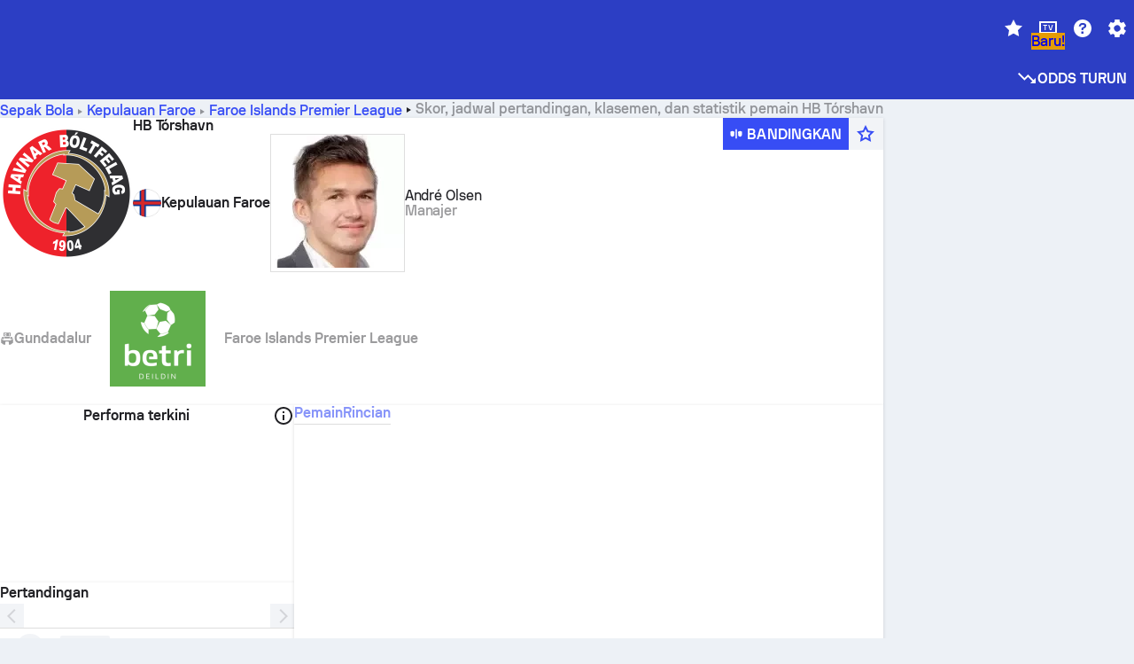

--- FILE ---
content_type: text/html; charset=utf-8
request_url: https://www.sofascore.com/id/football/team/havnar-boltfelag/5187
body_size: 167915
content:
<!DOCTYPE html><html lang="id" dir="ltr" translate="no"><head><meta charSet="utf-8" data-next-head=""/><meta name="viewport" content="width=device-width" data-next-head=""/><meta name="viewport" content="width=device-width, initial-scale=1, shrink-to-fit=no"/><script async="" src="https://securepubads.g.doubleclick.net/tag/js/gpt.js"></script><meta name="keywords" content="livescore, live scores, sofascore, results, sofa score" data-next-head=""/><meta name="theme-color" media="(prefers-color-scheme: light)" content="#2c3ec4"/><meta name="theme-color" media="(prefers-color-scheme: dark)" content="#2a3543"/><link rel="icon" href="/_next/static/media/favicon.36eabe98.ico"/><meta name="author" content="Sofascore"/><meta name="apple-itunes-app" content="app-id=1176147574"/><meta name="facebook-domain-verification" content="5tm5f2wweby6ky296kp5on2vj4be6z"/><link rel="preconnect" href="https://img.sofascore.com"/><link rel="preconnect" href="https://www.google.com"/><link rel="preconnect" href="https://www.gstatic.com" crossorigin="anonymous"/><link rel="dns-prefetch" href="https://img.sofascore.com"/><link rel="dns-prefetch" href="https://www.googletagmanager.com"/><link rel="manifest" href="/static/manifest.json"/><link rel="shortcut icon" href="/_next/static/media/favicon.36eabe98.ico"/><link rel="mask-icon" href="/_next/static/media/favicon.36eabe98.ico"/><link rel="apple-touch-icon-precomposed" sizes="180x180" href="/_next/static/media/apple-icon-180x180.25727f88.png"/><link rel="apple-touch-icon-precomposed" sizes="152x152" href="/_next/static/media/apple-icon-152x152.639e0059.png"/><link rel="apple-touch-icon-precomposed" sizes="144x144" href="/_next/static/media/apple-icon-144x144.36eabe98.png"/><link rel="apple-touch-icon-precomposed" sizes="120x120" href="/_next/static/media/apple-icon-120x120.1f22126e.png"/><link rel="apple-touch-icon-precomposed" sizes="114x114" href="/_next/static/media/apple-icon-114x114.8efe1e47.png"/><link rel="apple-touch-icon-precomposed" sizes="76x76" href="/_next/static/media/apple-icon-76x76.6fe15cf7.png"/><link rel="apple-touch-icon-precomposed" sizes="72x72" href="/_next/static/media/apple-icon-72x72.c847900b.png"/><link rel="preload" href="/static/fonts/SofascoreSans/woff2/SofascoreSans-Regular.woff2" as="font" type="font/woff2" crossorigin="anonymous"/><link rel="preload" href="/static/fonts/SofascoreSans/woff2/SofascoreSans-Medium.woff2" as="font" type="font/woff2" crossorigin="anonymous"/><link rel="preload" href="/static/fonts/SofascoreSans/woff2/SofascoreSans-Bold.woff2" as="font" type="font/woff2" crossorigin="anonymous"/><link rel="alternate" hrefLang="en" href="https://www.sofascore.com/football/team/havnar-boltfelag/5187" data-next-head=""/><link rel="alternate" hrefLang="hr" href="https://www.sofascore.com/hr/football/team/havnar-boltfelag/5187" data-next-head=""/><link rel="alternate" hrefLang="it" href="https://www.sofascore.com/it/football/team/havnar-boltfelag/5187" data-next-head=""/><link rel="alternate" hrefLang="es" href="https://www.sofascore.com/es/football/team/havnar-boltfelag/5187" data-next-head=""/><link rel="alternate" hrefLang="es-la" href="https://www.sofascore.com/es-la/football/team/havnar-boltfelag/5187" data-next-head=""/><link rel="alternate" hrefLang="pt-br" href="https://www.sofascore.com/pt/football/team/havnar-boltfelag/5187" data-next-head=""/><link rel="alternate" hrefLang="de" href="https://www.sofascore.com/de/football/team/havnar-boltfelag/5187" data-next-head=""/><link rel="alternate" hrefLang="fr" href="https://www.sofascore.com/fr/football/team/havnar-boltfelag/5187" data-next-head=""/><link rel="alternate" hrefLang="pl" href="https://www.sofascore.com/pl/football/team/havnar-boltfelag/5187" data-next-head=""/><link rel="alternate" hrefLang="hu" href="https://www.sofascore.com/hu/football/team/havnar-boltfelag/5187" data-next-head=""/><link rel="alternate" hrefLang="da" href="https://www.sofascore.com/da/football/team/havnar-boltfelag/5187" data-next-head=""/><link rel="alternate" hrefLang="tr" href="https://www.sofascore.com/tr/football/team/havnar-boltfelag/5187" data-next-head=""/><link rel="alternate" hrefLang="ru" href="https://www.sofascore.com/ru/football/team/havnar-boltfelag/5187" data-next-head=""/><link rel="alternate" hrefLang="nl" href="https://www.sofascore.com/nl/football/team/havnar-boltfelag/5187" data-next-head=""/><link rel="alternate" hrefLang="id" href="https://www.sofascore.com/id/football/team/havnar-boltfelag/5187" data-next-head=""/><link rel="alternate" hrefLang="el" href="https://www.sofascore.com/el/football/team/havnar-boltfelag/5187" data-next-head=""/><link rel="alternate" hrefLang="sv" href="https://www.sofascore.com/sv/football/team/havnar-boltfelag/5187" data-next-head=""/><link rel="alternate" hrefLang="zh" href="https://www.sofascore.com/zh/football/team/havnar-boltfelag/5187" data-next-head=""/><link rel="alternate" hrefLang="sr" href="https://www.sofascore.com/sr/football/team/havnar-boltfelag/5187" data-next-head=""/><link rel="alternate" hrefLang="sl" href="https://www.sofascore.com/sl/football/team/havnar-boltfelag/5187" data-next-head=""/><link rel="alternate" hrefLang="ro" href="https://www.sofascore.com/ro/football/team/havnar-boltfelag/5187" data-next-head=""/><link rel="alternate" hrefLang="no" href="https://www.sofascore.com/no/football/team/havnar-boltfelag/5187" data-next-head=""/><link rel="alternate" hrefLang="hi" href="https://www.sofascore.com/hi/football/team/havnar-boltfelag/5187" data-next-head=""/><link rel="alternate" hrefLang="pt-pt" href="https://www.sofascore.com/pt-pt/football/team/havnar-boltfelag/5187" data-next-head=""/><link rel="alternate" hrefLang="cs" href="https://www.sofascore.com/cs/football/team/havnar-boltfelag/5187" data-next-head=""/><link rel="alternate" hrefLang="sk" href="https://www.sofascore.com/sk/football/team/havnar-boltfelag/5187" data-next-head=""/><link rel="alternate" hrefLang="bn" href="https://www.sofascore.com/bn/football/team/havnar-boltfelag/5187" data-next-head=""/><link rel="alternate" hrefLang="ar" href="https://www.sofascore.com/ar/football/team/havnar-boltfelag/5187" data-next-head=""/><link rel="alternate" hrefLang="az" href="https://www.sofascore.com/az/football/team/havnar-boltfelag/5187" data-next-head=""/><link rel="alternate" hrefLang="x-default" href="https://www.sofascore.com/football/team/havnar-boltfelag/5187" data-next-head=""/><link rel="canonical" href="https://www.sofascore.com/id/football/team/havnar-boltfelag/5187" data-next-head=""/><title data-next-head="">Skor langsung, jadwal, &amp; statistik pemain HB Tórshavn | Sofascore</title><meta name="description" content="Skor langsung, jadwal pertandingan, rating, dan statistik pemain HB Tórshavn." data-next-head=""/><link rel="preload" href="/_next/static/css/03821c4da82a4718.css" as="style"/><meta name="sentry-trace" content="757ce33d6406200daebd597f4ff06b0a-fc1b575b1799fd8f"/><meta name="baggage" content="sentry-environment=production,sentry-release=lx9EnEP9u12SNxFPo6Xhw,sentry-public_key=d693747a6bb242d9bb9cf7069fb57988,sentry-trace_id=757ce33d6406200daebd597f4ff06b0a"/><script>
          window['gtag_enable_tcf_support'] = true;
          window.dataLayer = window.dataLayer || [];
          window.googletag = window.googletag || { cmd: [] };
          window.adv = window.adv || { cmd: [] };
          window.sas = window.sas || { cmd: [] };
        </script><script>
          if (typeof grecaptcha === 'undefined') {
            grecaptcha = {};
          }
          grecaptcha.ready = function(cb) {
            if (typeof grecaptcha.render === 'undefined') {
              const c = '___grecaptcha_cfg';
              window[c] = window[c] || {};
              (window[c]['fns'] = window[c]['fns']||[]).push(cb);
            } else {
              cb();
            }
          }
       </script><style type="text/css">.fresnel-container{margin:0;padding:0;}
@media not all and (min-width:0px) and (max-width:478.98px){.fresnel-at-xxs{display:none!important;}}
@media not all and (min-width:479px) and (max-width:479.98px){.fresnel-at-xsMax{display:none!important;}}
@media not all and (min-width:480px) and (max-width:479.98px){.fresnel-at-xs{display:none!important;}}
@media not all and (min-width:480px) and (max-width:766.98px){.fresnel-at-xsMin{display:none!important;}}
@media not all and (min-width:767px) and (max-width:767.98px){.fresnel-at-smMax{display:none!important;}}
@media not all and (min-width:768px) and (max-width:767.98px){.fresnel-at-sm{display:none!important;}}
@media not all and (min-width:768px) and (max-width:990.98px){.fresnel-at-smMin{display:none!important;}}
@media not all and (min-width:991px) and (max-width:991.98px){.fresnel-at-mdMax{display:none!important;}}
@media not all and (min-width:992px) and (max-width:991.98px){.fresnel-at-md{display:none!important;}}
@media not all and (min-width:992px) and (max-width:1342.98px){.fresnel-at-mdMin{display:none!important;}}
@media not all and (min-width:1343px) and (max-width:1343.98px){.fresnel-at-lgMax{display:none!important;}}
@media not all and (min-width:1344px) and (max-width:1343.98px){.fresnel-at-lg{display:none!important;}}
@media not all and (min-width:1344px){.fresnel-at-lgMin{display:none!important;}}
@media not all and (max-width:478.98px){.fresnel-lessThan-xsMax{display:none!important;}}
@media not all and (max-width:479.98px){.fresnel-lessThan-xs{display:none!important;}}
@media not all and (max-width:479.98px){.fresnel-lessThan-xsMin{display:none!important;}}
@media not all and (max-width:766.98px){.fresnel-lessThan-smMax{display:none!important;}}
@media not all and (max-width:767.98px){.fresnel-lessThan-sm{display:none!important;}}
@media not all and (max-width:767.98px){.fresnel-lessThan-smMin{display:none!important;}}
@media not all and (max-width:990.98px){.fresnel-lessThan-mdMax{display:none!important;}}
@media not all and (max-width:991.98px){.fresnel-lessThan-md{display:none!important;}}
@media not all and (max-width:991.98px){.fresnel-lessThan-mdMin{display:none!important;}}
@media not all and (max-width:1342.98px){.fresnel-lessThan-lgMax{display:none!important;}}
@media not all and (max-width:1343.98px){.fresnel-lessThan-lg{display:none!important;}}
@media not all and (max-width:1343.98px){.fresnel-lessThan-lgMin{display:none!important;}}
@media not all and (min-width:479px){.fresnel-greaterThan-xxs{display:none!important;}}
@media not all and (min-width:480px){.fresnel-greaterThan-xsMax{display:none!important;}}
@media not all and (min-width:480px){.fresnel-greaterThan-xs{display:none!important;}}
@media not all and (min-width:767px){.fresnel-greaterThan-xsMin{display:none!important;}}
@media not all and (min-width:768px){.fresnel-greaterThan-smMax{display:none!important;}}
@media not all and (min-width:768px){.fresnel-greaterThan-sm{display:none!important;}}
@media not all and (min-width:991px){.fresnel-greaterThan-smMin{display:none!important;}}
@media not all and (min-width:992px){.fresnel-greaterThan-mdMax{display:none!important;}}
@media not all and (min-width:992px){.fresnel-greaterThan-md{display:none!important;}}
@media not all and (min-width:1343px){.fresnel-greaterThan-mdMin{display:none!important;}}
@media not all and (min-width:1344px){.fresnel-greaterThan-lgMax{display:none!important;}}
@media not all and (min-width:1344px){.fresnel-greaterThan-lg{display:none!important;}}
@media not all and (min-width:0px){.fresnel-greaterThanOrEqual-xxs{display:none!important;}}
@media not all and (min-width:479px){.fresnel-greaterThanOrEqual-xsMax{display:none!important;}}
@media not all and (min-width:480px){.fresnel-greaterThanOrEqual-xs{display:none!important;}}
@media not all and (min-width:480px){.fresnel-greaterThanOrEqual-xsMin{display:none!important;}}
@media not all and (min-width:767px){.fresnel-greaterThanOrEqual-smMax{display:none!important;}}
@media not all and (min-width:768px){.fresnel-greaterThanOrEqual-sm{display:none!important;}}
@media not all and (min-width:768px){.fresnel-greaterThanOrEqual-smMin{display:none!important;}}
@media not all and (min-width:991px){.fresnel-greaterThanOrEqual-mdMax{display:none!important;}}
@media not all and (min-width:992px){.fresnel-greaterThanOrEqual-md{display:none!important;}}
@media not all and (min-width:992px){.fresnel-greaterThanOrEqual-mdMin{display:none!important;}}
@media not all and (min-width:1343px){.fresnel-greaterThanOrEqual-lgMax{display:none!important;}}
@media not all and (min-width:1344px){.fresnel-greaterThanOrEqual-lg{display:none!important;}}
@media not all and (min-width:1344px){.fresnel-greaterThanOrEqual-lgMin{display:none!important;}}
@media not all and (min-width:0px) and (max-width:478.98px){.fresnel-between-xxs-xsMax{display:none!important;}}
@media not all and (min-width:0px) and (max-width:479.98px){.fresnel-between-xxs-xs{display:none!important;}}
@media not all and (min-width:0px) and (max-width:479.98px){.fresnel-between-xxs-xsMin{display:none!important;}}
@media not all and (min-width:0px) and (max-width:766.98px){.fresnel-between-xxs-smMax{display:none!important;}}
@media not all and (min-width:0px) and (max-width:767.98px){.fresnel-between-xxs-sm{display:none!important;}}
@media not all and (min-width:0px) and (max-width:767.98px){.fresnel-between-xxs-smMin{display:none!important;}}
@media not all and (min-width:0px) and (max-width:990.98px){.fresnel-between-xxs-mdMax{display:none!important;}}
@media not all and (min-width:0px) and (max-width:991.98px){.fresnel-between-xxs-md{display:none!important;}}
@media not all and (min-width:0px) and (max-width:991.98px){.fresnel-between-xxs-mdMin{display:none!important;}}
@media not all and (min-width:0px) and (max-width:1342.98px){.fresnel-between-xxs-lgMax{display:none!important;}}
@media not all and (min-width:0px) and (max-width:1343.98px){.fresnel-between-xxs-lg{display:none!important;}}
@media not all and (min-width:0px) and (max-width:1343.98px){.fresnel-between-xxs-lgMin{display:none!important;}}
@media not all and (min-width:479px) and (max-width:479.98px){.fresnel-between-xsMax-xs{display:none!important;}}
@media not all and (min-width:479px) and (max-width:479.98px){.fresnel-between-xsMax-xsMin{display:none!important;}}
@media not all and (min-width:479px) and (max-width:766.98px){.fresnel-between-xsMax-smMax{display:none!important;}}
@media not all and (min-width:479px) and (max-width:767.98px){.fresnel-between-xsMax-sm{display:none!important;}}
@media not all and (min-width:479px) and (max-width:767.98px){.fresnel-between-xsMax-smMin{display:none!important;}}
@media not all and (min-width:479px) and (max-width:990.98px){.fresnel-between-xsMax-mdMax{display:none!important;}}
@media not all and (min-width:479px) and (max-width:991.98px){.fresnel-between-xsMax-md{display:none!important;}}
@media not all and (min-width:479px) and (max-width:991.98px){.fresnel-between-xsMax-mdMin{display:none!important;}}
@media not all and (min-width:479px) and (max-width:1342.98px){.fresnel-between-xsMax-lgMax{display:none!important;}}
@media not all and (min-width:479px) and (max-width:1343.98px){.fresnel-between-xsMax-lg{display:none!important;}}
@media not all and (min-width:479px) and (max-width:1343.98px){.fresnel-between-xsMax-lgMin{display:none!important;}}
@media not all and (min-width:480px) and (max-width:479.98px){.fresnel-between-xs-xsMin{display:none!important;}}
@media not all and (min-width:480px) and (max-width:766.98px){.fresnel-between-xs-smMax{display:none!important;}}
@media not all and (min-width:480px) and (max-width:767.98px){.fresnel-between-xs-sm{display:none!important;}}
@media not all and (min-width:480px) and (max-width:767.98px){.fresnel-between-xs-smMin{display:none!important;}}
@media not all and (min-width:480px) and (max-width:990.98px){.fresnel-between-xs-mdMax{display:none!important;}}
@media not all and (min-width:480px) and (max-width:991.98px){.fresnel-between-xs-md{display:none!important;}}
@media not all and (min-width:480px) and (max-width:991.98px){.fresnel-between-xs-mdMin{display:none!important;}}
@media not all and (min-width:480px) and (max-width:1342.98px){.fresnel-between-xs-lgMax{display:none!important;}}
@media not all and (min-width:480px) and (max-width:1343.98px){.fresnel-between-xs-lg{display:none!important;}}
@media not all and (min-width:480px) and (max-width:1343.98px){.fresnel-between-xs-lgMin{display:none!important;}}
@media not all and (min-width:480px) and (max-width:766.98px){.fresnel-between-xsMin-smMax{display:none!important;}}
@media not all and (min-width:480px) and (max-width:767.98px){.fresnel-between-xsMin-sm{display:none!important;}}
@media not all and (min-width:480px) and (max-width:767.98px){.fresnel-between-xsMin-smMin{display:none!important;}}
@media not all and (min-width:480px) and (max-width:990.98px){.fresnel-between-xsMin-mdMax{display:none!important;}}
@media not all and (min-width:480px) and (max-width:991.98px){.fresnel-between-xsMin-md{display:none!important;}}
@media not all and (min-width:480px) and (max-width:991.98px){.fresnel-between-xsMin-mdMin{display:none!important;}}
@media not all and (min-width:480px) and (max-width:1342.98px){.fresnel-between-xsMin-lgMax{display:none!important;}}
@media not all and (min-width:480px) and (max-width:1343.98px){.fresnel-between-xsMin-lg{display:none!important;}}
@media not all and (min-width:480px) and (max-width:1343.98px){.fresnel-between-xsMin-lgMin{display:none!important;}}
@media not all and (min-width:767px) and (max-width:767.98px){.fresnel-between-smMax-sm{display:none!important;}}
@media not all and (min-width:767px) and (max-width:767.98px){.fresnel-between-smMax-smMin{display:none!important;}}
@media not all and (min-width:767px) and (max-width:990.98px){.fresnel-between-smMax-mdMax{display:none!important;}}
@media not all and (min-width:767px) and (max-width:991.98px){.fresnel-between-smMax-md{display:none!important;}}
@media not all and (min-width:767px) and (max-width:991.98px){.fresnel-between-smMax-mdMin{display:none!important;}}
@media not all and (min-width:767px) and (max-width:1342.98px){.fresnel-between-smMax-lgMax{display:none!important;}}
@media not all and (min-width:767px) and (max-width:1343.98px){.fresnel-between-smMax-lg{display:none!important;}}
@media not all and (min-width:767px) and (max-width:1343.98px){.fresnel-between-smMax-lgMin{display:none!important;}}
@media not all and (min-width:768px) and (max-width:767.98px){.fresnel-between-sm-smMin{display:none!important;}}
@media not all and (min-width:768px) and (max-width:990.98px){.fresnel-between-sm-mdMax{display:none!important;}}
@media not all and (min-width:768px) and (max-width:991.98px){.fresnel-between-sm-md{display:none!important;}}
@media not all and (min-width:768px) and (max-width:991.98px){.fresnel-between-sm-mdMin{display:none!important;}}
@media not all and (min-width:768px) and (max-width:1342.98px){.fresnel-between-sm-lgMax{display:none!important;}}
@media not all and (min-width:768px) and (max-width:1343.98px){.fresnel-between-sm-lg{display:none!important;}}
@media not all and (min-width:768px) and (max-width:1343.98px){.fresnel-between-sm-lgMin{display:none!important;}}
@media not all and (min-width:768px) and (max-width:990.98px){.fresnel-between-smMin-mdMax{display:none!important;}}
@media not all and (min-width:768px) and (max-width:991.98px){.fresnel-between-smMin-md{display:none!important;}}
@media not all and (min-width:768px) and (max-width:991.98px){.fresnel-between-smMin-mdMin{display:none!important;}}
@media not all and (min-width:768px) and (max-width:1342.98px){.fresnel-between-smMin-lgMax{display:none!important;}}
@media not all and (min-width:768px) and (max-width:1343.98px){.fresnel-between-smMin-lg{display:none!important;}}
@media not all and (min-width:768px) and (max-width:1343.98px){.fresnel-between-smMin-lgMin{display:none!important;}}
@media not all and (min-width:991px) and (max-width:991.98px){.fresnel-between-mdMax-md{display:none!important;}}
@media not all and (min-width:991px) and (max-width:991.98px){.fresnel-between-mdMax-mdMin{display:none!important;}}
@media not all and (min-width:991px) and (max-width:1342.98px){.fresnel-between-mdMax-lgMax{display:none!important;}}
@media not all and (min-width:991px) and (max-width:1343.98px){.fresnel-between-mdMax-lg{display:none!important;}}
@media not all and (min-width:991px) and (max-width:1343.98px){.fresnel-between-mdMax-lgMin{display:none!important;}}
@media not all and (min-width:992px) and (max-width:991.98px){.fresnel-between-md-mdMin{display:none!important;}}
@media not all and (min-width:992px) and (max-width:1342.98px){.fresnel-between-md-lgMax{display:none!important;}}
@media not all and (min-width:992px) and (max-width:1343.98px){.fresnel-between-md-lg{display:none!important;}}
@media not all and (min-width:992px) and (max-width:1343.98px){.fresnel-between-md-lgMin{display:none!important;}}
@media not all and (min-width:992px) and (max-width:1342.98px){.fresnel-between-mdMin-lgMax{display:none!important;}}
@media not all and (min-width:992px) and (max-width:1343.98px){.fresnel-between-mdMin-lg{display:none!important;}}
@media not all and (min-width:992px) and (max-width:1343.98px){.fresnel-between-mdMin-lgMin{display:none!important;}}
@media not all and (min-width:1343px) and (max-width:1343.98px){.fresnel-between-lgMax-lg{display:none!important;}}
@media not all and (min-width:1343px) and (max-width:1343.98px){.fresnel-between-lgMax-lgMin{display:none!important;}}
@media not all and (min-width:1344px) and (max-width:1343.98px){.fresnel-between-lg-lgMin{display:none!important;}}</style><script>
        (function () {
          function applyTheme(theme) {
            for (let key in theme) {
              document.documentElement.style.setProperty(key, theme[key]);
            }
          }

          var persistedTheme = localStorage.getItem('sofa.theme');

          var light = {"--primary-default":"#374df5","--primary-variant":"#2c3ec4","--primary-highlight":"rgba(55, 77, 245, 0.15)","--primary-hover":"hsl(233, 90.5%, 63.8%)","--primary-selected":"hsl(233, 90.5%, 53.8%)","--secondary-default":"#0bb32a","--secondary-variant":"#08861f","--secondary-highlight":"rgba(11, 179, 42, 0.15)","--secondary-hover":"hsl(131, 88.4%, 42.3%)","--secondary-selected":"hsl(131, 88.4%, 32.3%)","--tertiary-default":"rgba(202, 194, 133, 1)","--tertiary-variant":"rgba(157, 150, 94, 1)","--tertiary-highlight":"rgba(202, 194, 133, 0.15)","--neutral-default":"#a4a9b3","--neutral-variant":"#51565f","--neutral-highlight":"#e8ecf3","--on-color-primary":"#ffffff","--on-color-secondary":"rgba(255, 255, 255, 0.6)","--on-color-highlight-nLv1":"rgba(255, 255, 255, 0.2)","--on-color-highlight-nLv2":"rgba(255, 255, 255, 0.1)","--on-color-default":"#ffffff","--on-color-hover":"#e6e6e6","--on-color-selected":"#cccccc","--surface-s0":"#edf1f6","--surface-s1":"#ffffff","--surface-s2":"rgba(229, 233, 239, 0.5)","--surface-sp":"#ffffff","--surface-t":"#222226","--on-surface-nLv1":"#222226","--on-surface-nLv2":"rgba(34, 34, 38, 0.7)","--on-surface-nLv3":"rgba(34, 34, 38, 0.45)","--on-surface-nLv4":"rgba(34, 34, 38, 0.15)","--on-surface-nLv5":"rgba(34, 34, 38, 0.06)","--error-default":"#c7361f","--error-hover":"#dd3c23","--error-selected":"#b1301c","--alert-default":"#c7921f","--alert-hover":"#dda223","--alert-selected":"#b1821c","--success-default":"#15b168","--success-hover":"#18c876","--success-selected":"#129a5b","--effect-elevation1":"rgba(34, 34, 38, 0.16)","--effect-elevation2":"rgba(34, 34, 38, 0.16)","--effect-elevation3":"rgba(34, 34, 38, 0.16)","--overlay-darken1":"rgba(0, 0, 0, 0.25)","--overlay-darken2":"rgba(0, 0, 0, 0.5)","--overlay-darken3":"rgba(0, 0, 0, 0.65)","--sofa-singles-live":"#cb1818","--sofa-singles-value":"#e59c03","--sofa-singles-liveHighlight":"rgba(203, 24, 24, 0.1)","--sofa-singles-crowdsourcingLive":"#ff109f","--sofa-singles-crowdsourcingLiveHighlight":"rgba(255, 16, 159, 0.1)","--score-rating-s00":"#a4a9b3","--score-rating-s10":"#dc0c00","--score-rating-s60":"#ed7e07","--score-rating-s65":"#d9af00","--score-rating-s70":"#00c424","--score-rating-s80":"#00adc4","--score-rating-s90":"#374df5","--playoffs-promotion-to-x":"#26943b","--playoffs-promotion-to-x-playoff":"#49cb40","--playoffs-promotion-to-y":"#0056a3","--playoffs-promotion-to-y-playoff":"#0a8dff","--playoffs-promotion-to-z":"#016565","--playoffs-promotion-to-z-playoff":"#018e8d","--playoffs-promotion-to-z-playoff-secondary":"#01b7b6","--playoffs-promotion-to-relegation":"#c1262d","--playoffs-promotion-to-relegation-playoff":"#fea500","--player-position-forward":"#cb1818","--player-position-midfield":"#0bb32a","--player-position-defender":"#374df5","--player-position-goalkeeper":"#e59c03","--heatmap-hm1":"#cbedbf","--heatmap-hm2":"#d5eb86","--heatmap-hm3":"#fffc20","--heatmap-hm4":"#ff8111","--heatmap-hm5":"#ff1f1f","--stage-sports-dtm":"#011c47","--stage-sports-formula1":"#dc351e","--stage-sports-formulaE":"#04afe7","--stage-sports-indycar":"#c61e36","--stage-sports-moto2":"#84273a","--stage-sports-moto3":"#832639","--stage-sports-motoGP":"#3b3536","--stage-sports-nascar":"#007ac2","--stage-sports-superbike":"#bd1f23","--stage-sports-wrc":"#7bad26","--stage-sports-cycling":"#0162af","--stage-sports-generic":"#03af37","--graphics-terrain-football":"#cbedbf","--graphics-terrain-basketball":"#f8d496","--graphics-terrain-dark":"#19191c","--graphics-terrain-footballPale":"#f5fbf2","--graphics-terrain-basketballPale":"#fef6ea","--graphics-terrain-footballLineups":"#3c8063","--terrain-harcourtIndoor":"#30b8ab","--terrain-hardcourtOutdoor":"#5143cc","--terrain-grass":"#62bd40","--terrain-clay":"#eb9a44","--terrain-default":"#808080","--tournaments-wta":"#a42090","--social-twitter":"#00acee","--social-facebook":"#0865FE","--social-apple":"#000000","--social-huawei-symbol":"#CE0E2D","--social-huawei-text":"#262729","--cricket-neutral":"#a4a9b3","--cricket-singleRuns":"#6aac44","--cricket-firstCircleRuns":"#4d82a1","--cricket-secondCircleRuns":"#98458c","--cricket-wicketsDown":"#b8483c","--cricket-errorsAndMistakes":"#be9b3c","--cricket-cricketTerrain":"#cbedbf","--cricket-cricketTerrainSecondary":"#166534","--cricket-dsr":"#5a539c","--sentiment-positive":"#0bb32a","--sentiment-positive-highlight":"rgba(11, 179, 42, 0.25)","--sentiment-negative":"#cb1818","--sentiment-negative-highlight":"rgba(203, 24, 24, 0.25)","--header-default":"#2c3ec4","--mma-red-default":"#ce153a","--mma-red-highlight":"rgba(206, 21, 58, 0.15)","--mma-blue-default":"#1258df","--mma-blue-highlight":"rgba(18, 88, 223, 0.15)","--football-shotmap-home-idle":"#05660f","--football-shotmap-home-selectedHover":"#0bb32a","--football-shotmap-away-idle":"#064683","--football-shotmap-away-selectedHover":"#374df5","--tennis-tournaments-2000":"#3A66AC","--tennis-tournaments-1000":"#D1B04E","--tennis-tournaments-500":"#848E95","--tennis-tournaments-250":"#00AFF0","--hockey-shotmap-shot-background":"#ffffff80","--editor-pink":"#FF407F","--editor-pink-highlight":"rgba(255, 64, 127, 0.15)"};
          var dark = {"--primary-default":"#7a84ff","--primary-variant":"#000000","--primary-highlight":"rgba(122, 132, 255, 0.25)","--primary-hover":"hsl(235, 100.0%, 78.9%)","--primary-selected":"hsl(235, 100.0%, 68.9%)","--secondary-default":"#46c252","--secondary-variant":"#03692a","--secondary-highlight":"rgba(70, 194, 82, 0.25)","--secondary-hover":"hsl(126, 50.4%, 56.8%)","--secondary-selected":"hsl(126, 50.4%, 46.8%)","--tertiary-default":"rgba(168, 161, 110, 1)","--tertiary-variant":"rgba(130, 124, 77, 1)","--tertiary-highlight":"rgba(168, 161 110, 0.15)","--neutral-default":"#a4a9b3","--neutral-variant":"#BCC2CF","--neutral-highlight":"rgba(54, 63, 83, 0.5)","--on-color-primary":"#FCFCFE","--on-color-secondary":"rgba(255, 255, 255, 0.6)","--on-color-highlight-nLv1":"rgba(255, 255, 255, 0.25)","--on-color-highlight-nLv2":"rgba(255, 255, 255, 0.1)","--on-color-default":"#ffffff","--on-color-hover":"#ffffff","--on-color-selected":"#f2f2f2","--surface-s0":"#000000","--surface-s1":"#171C1F","--surface-s2":"rgba(0, 0, 0, 0.5)","--surface-sp":"#272C32","--surface-t":"#ECEDEF","--on-surface-nLv1":"#ECEDEF","--on-surface-nLv2":"rgba(255, 255, 255, 0.75)","--on-surface-nLv3":"rgba(255, 255, 255, 0.5)","--on-surface-nLv4":"rgba(255, 255, 255, 0.15)","--on-surface-nLv5":"rgba(255, 255, 255, 0.08)","--error-default":"#e35c47","--error-hover":"#e66f5d","--error-selected":"#e04831","--alert-default":"#dbaa3f","--alert-hover":"#dfb355","--alert-selected":"#d7a02a","--success-default":"#39b57a","--success-hover":"#44c486","--success-selected":"#33a26c","--effect-elevation1":"rgba(0, 0, 0, 0.24)","--effect-elevation2":"rgba(0, 0, 0, 0.40)","--effect-elevation3":"rgba(0, 0, 0, 0.48)","--overlay-darken1":"rgba(0, 0, 0, 0.25)","--overlay-darken2":"rgba(0, 0, 0, 0.5)","--overlay-darken3":"rgba(0, 0, 0, 0.65)","--sofa-singles-live":"#e73b3b","--sofa-singles-value":"#e8b345","--sofa-singles-liveHighlight":"rgba(231, 59, 59, 0.2)","--sofa-singles-crowdsourcingLive":"#ff109f","--sofa-singles-crowdsourcingLiveHighlight":"rgba(255, 16, 159, 0.1)","--score-rating-s00":"#a4a9b3","--score-rating-s10":"#dc0c00","--score-rating-s60":"#ed7e07","--score-rating-s65":"#d9af00","--score-rating-s70":"#00c424","--score-rating-s80":"#00adc4","--score-rating-s90":"#374df5","--playoffs-promotion-to-x":"#3bb552","--playoffs-promotion-to-x-playoff":"#80ea79","--playoffs-promotion-to-y":"#288eea","--playoffs-promotion-to-y-playoff":"#8fcbff","--playoffs-promotion-to-z":"#2f9d9d","--playoffs-promotion-to-z-playoff":"#0ad8d8","--playoffs-promotion-to-z-playoff-secondary":"#befefe","--playoffs-promotion-to-relegation":"#ef5158","--playoffs-promotion-to-relegation-playoff":"#ffb936","--player-position-forward":"#e73b3b","--player-position-midfield":"#1eb85d","--player-position-defender":"#4b9def","--player-position-goalkeeper":"#e8b345","--heatmap-hm1":"#446c46","--heatmap-hm2":"#7d943c","--heatmap-hm3":"#ffd630","--heatmap-hm4":"#f0802b","--heatmap-hm5":"#f03530","--stage-sports-dtm":"#011c47","--stage-sports-formula1":"#dc351e","--stage-sports-formulaE":"#04afe7","--stage-sports-indycar":"#c61e36","--stage-sports-moto2":"#84273a","--stage-sports-moto3":"#832639","--stage-sports-motoGP":"#3b3536","--stage-sports-nascar":"#007ac2","--stage-sports-superbike":"#bd1f23","--stage-sports-wrc":"#7bad26","--stage-sports-cycling":"#0162af","--stage-sports-generic":"#03af37","--graphics-terrain-football":"#446c46","--graphics-terrain-basketball":"#a38a5e","--graphics-terrain-dark":"#0c0c0d","--graphics-terrain-footballPale":"#1d2c29","--graphics-terrain-basketballPale":"#31312e","--graphics-terrain-footballLineups":"#171c1f","--terrain-harcourtIndoor":"#6ee4d9","--terrain-hardcourtOutdoor":"#a59bf5","--terrain-grass":"#488331","--terrain-clay":"#a06b32","--terrain-default":"#808080","--tournaments-wta":"#db5cc7","--social-twitter":"#00acee","--social-facebook":"#ECEDEF","--social-apple":"#ECEDEF","--social-huawei-symbol":"#ECEDEF","--social-huawei-text":"#ECEDEF","--cricket-neutral":"#828ba1","--cricket-singleRuns":"#6aac44","--cricket-firstCircleRuns":"#4d82a1","--cricket-secondCircleRuns":"#98458c","--cricket-wicketsDown":"#b8483c","--cricket-errorsAndMistakes":"#be9b3c","--cricket-cricketTerrain":"#9ccf8a","--cricket-cricketTerrainSecondary":"#166534","--cricket-dsr":"#5a539c","--sentiment-positive":"#46c252","--sentiment-positive-highlight":"rgba(70, 194, 82, 0.25)","--sentiment-negative":"#e73b3b","--sentiment-negative-highlight":"rgba(231, 59, 59, 0.25)","--header-default":"#111517","--mma-red-default":"#de4e6b","--mma-red-highlight":"rgba(222, 78, 107, 0.25)","--mma-blue-default":"#467ce5","--mma-blue-highlight":"rgba(70, 124, 229, 0.25)","--football-shotmap-home-idle":"#0b5a13","--football-shotmap-home-selectedHover":"#46c252","--football-shotmap-away-idle":"#2c3596","--football-shotmap-away-selectedHover":"#7a84ff","--tennis-tournaments-2000":"#3A66AC","--tennis-tournaments-1000":"#D1B04E","--tennis-tournaments-500":"#848E95","--tennis-tournaments-250":"#00AFF0","--hockey-shotmap-shot-background":"#ffffff33","--editor-pink":"#FF7DA8","--editor-pink-highlight":"rgba(255, 64, 127, 0.15)"};

          var themes = { light, dark };

          

          var theme = 'auto';
          var prefersDark = window.matchMedia('(prefers-color-scheme: dark)').matches;

          if (persistedTheme) {
            try {
              var parsed = JSON.parse(persistedTheme);
              if(parsed.theme === 'amoled') {
                parsed.theme = 'dark';
              }
              theme = parsed.theme || theme;
            } catch {
              console.error('Invalid theme shape.');
            }
          }

          var toApply;
          if (theme === 'auto') {
            toApply = prefersDark ? 'dark' : 'light';
          } else {
            toApply = theme;
          }

          try {
            window.localStorage.setItem('sofa.theme',JSON.stringify({theme:theme}));
          } catch {
            console.error('Locale Storage is full.');
          }

          document.documentElement.classList.add(toApply);
          applyTheme(themes[toApply]);
        })();</script><script type="application/ld+json" data-next-head="">{"@context":"https://schema.org","@type":"BreadcrumbList","itemListElement":[{"@type":"ListItem","position":1,"name":"Sepak Bola","item":"https://www.sofascore.com/id/"},{"@type":"ListItem","position":2,"name":"Kepulauan Faroe","item":"https://www.sofascore.com/id/sepak-bola/faroe-islands"},{"@type":"ListItem","position":3,"name":"Faroe Islands Premier League","item":"https://www.sofascore.com/id/turnamen/sepak-bola/faroe-islands/premier-league/673"},{"@type":"ListItem","position":4,"name":"HB Tórshavn"}]}</script><script type="application/ld+json" data-next-head="">{"@context":"https://schema.org","@type":"SportsTeam","name":"HB Tórshavn","sport":"Football","gender":"Male","foundingDate":"1904-10-04T00:00:00.000Z","logo":"https://img.sofascore.com/api/v1/team/5187/image","url":"https://www.sofascore.com/team/football/havnar-boltfelag/5187","coach":{"@type":"Person","name":"André Olsen"},"athlete":[{"@type":"Person","name":"Bartal Páll Klein","birthDate":"2006-12-15T00:00:00.000Z","nationality":{"@type":"Country","name":"Faroe Islands"},"gender":"Male"},{"@type":"Person","name":"Jákup Thomsen","birthDate":"1997-11-23T00:00:00.000Z","nationality":{"@type":"Country","name":"Faroe Islands"},"gender":"Male"},{"@type":"Person","name":"Noah Mneney","birthDate":"2002-12-06T00:00:00.000Z","nationality":{"@type":"Country","name":"Faroe Islands"},"gender":"Male"},{"@type":"Person","name":"Maha Samba","birthDate":"1998-11-09T00:00:00.000Z","nationality":{"@type":"Country","name":"Gambia"},"gender":"Male"},{"@type":"Person","name":"Heini Sørensen","birthDate":"2004-01-27T00:00:00.000Z","nationality":{"@type":"Country","name":"Faroe Islands"},"gender":"Male"},{"@type":"Person","name":"Marley Blair","birthDate":"1999-10-05T00:00:00.000Z","nationality":{"@type":"Country","name":"England"},"gender":"Male"},{"@type":"Person","name":"Dan Í Soylu","birthDate":"1996-07-09T00:00:00.000Z","nationality":{"@type":"Country","name":"Faroe Islands"},"gender":"Male"},{"@type":"Person","name":"Ejvind Mouritsen","birthDate":"2004-02-14T00:00:00.000Z","nationality":{"@type":"Country","name":"Faroe Islands"},"gender":"Male"},{"@type":"Person","name":"Dánjal Reginsson","birthDate":"2001-12-17T00:00:00.000Z","nationality":{"@type":"Country","name":"Faroe Islands"},"gender":"Male"},{"@type":"Person","name":"Teitur Justinussen","birthDate":"2006-02-15T00:00:00.000Z","nationality":{"@type":"Country","name":"Faroe Islands"},"gender":"Male"},{"@type":"Person","name":"Jógvan Ósá","birthDate":"2004-08-03T00:00:00.000Z","nationality":{"@type":"Country","name":"Faroe Islands"},"gender":"Male"},{"@type":"Person","name":"Viljormur Davidsen","birthDate":"1991-07-19T00:00:00.000Z","nationality":{"@type":"Country","name":"Faroe Islands"},"gender":"Male"},{"@type":"Person","name":"Ási Dam","birthDate":"2002-12-18T00:00:00.000Z","nationality":{"@type":"Country","name":"Faroe Islands"},"gender":"Male"},{"@type":"Person","name":"Mathias Voss","birthDate":"2002-01-26T00:00:00.000Z","nationality":{"@type":"Country","name":"Denmark"},"gender":"Male"},{"@type":"Person","name":"Per-Magnus Steiring","birthDate":"1997-02-07T00:00:00.000Z","nationality":{"@type":"Country","name":"Norway"},"gender":"Male"},{"@type":"Person","name":"Bartal Wardum","birthDate":"1997-05-03T00:00:00.000Z","nationality":{"@type":"Country","name":"Faroe Islands"},"gender":"Male"},{"@type":"Person","name":"Klavs Kramens","birthDate":"2000-07-07T00:00:00.000Z","nationality":{"@type":"Country","name":"Latvia"},"gender":"Male"},{"@type":"Person","name":"Hedin Hansen","birthDate":"1993-07-30T00:00:00.000Z","nationality":{"@type":"Country","name":"Faroe Islands"},"gender":"Male"},{"@type":"Person","name":"Ári Mohr Jónsson","birthDate":"1994-07-22T00:00:00.000Z","nationality":{"@type":"Country","name":"Faroe Islands"},"gender":"Male"},{"@type":"Person","name":"Áki Johannesen","birthDate":"2002-11-11T00:00:00.000Z","nationality":{"@type":"Country","name":"Faroe Islands"},"gender":"Male"},{"@type":"Person","name":"Bjarti Vitalis Mørk","birthDate":"2001-06-07T00:00:00.000Z","nationality":{"@type":"Country","name":"Faroe Islands"},"gender":"Male"},{"@type":"Person","name":"Reinis Reinholds","birthDate":"1997-09-26T00:00:00.000Z","nationality":{"@type":"Country","name":"Latvia"},"gender":"Male"},{"@type":"Person","name":"Jogvan Skala","nationality":{"@type":"Country"},"gender":"Male"},{"@type":"Person","name":"Eivind Restorff Mouritsen","nationality":{"@type":"Country"},"gender":"Male"}],"address":{"@type":"PostalAddress","addressCountry":"FO","addressLocality":"Torshavn"},"memberOf":{"@type":"SportsOrganization","name":"Faroe Islands Premier League"}}</script><link rel="stylesheet" href="/_next/static/css/03821c4da82a4718.css" data-n-g=""/><noscript data-n-css=""></noscript><script defer="" noModule="" src="/_next/static/chunks/polyfills-42372ed130431b0a.js"></script><script defer="" src="/_next/static/chunks/29326.9e7ebb54614a8b4c.js"></script><script defer="" src="/_next/static/chunks/86819.b701eb9aac5333f0.js"></script><script defer="" src="/_next/static/chunks/93299.495eddcc62456619.js"></script><script defer="" src="/_next/static/chunks/34331.fd802a0ef8ccb011.js"></script><script defer="" src="/_next/static/chunks/36252.97a6054a71f57f59.js"></script><script defer="" src="/_next/static/chunks/14767.19573c8df8e581cb.js"></script><script defer="" src="/_next/static/chunks/2266.4baba69db47df585.js"></script><script defer="" src="/_next/static/chunks/88561.cbe300c394cc182f.js"></script><script defer="" src="/_next/static/chunks/7821.19822f331c4649fb.js"></script><script defer="" src="/_next/static/chunks/48426.e3551a6dd716347e.js"></script><script defer="" src="/_next/static/chunks/21914.3cd4c632dd5980b9.js"></script><script defer="" src="/_next/static/chunks/81679.2f67cc335f0acf29.js"></script><script defer="" src="/_next/static/chunks/70200.6e8e6599b25d5742.js"></script><script defer="" src="/_next/static/chunks/61880.1f483d64fc3915d1.js"></script><script defer="" src="/_next/static/chunks/24789.0a46661611365b69.js"></script><script defer="" src="/_next/static/chunks/17132.734f7331382554db.js"></script><script defer="" src="/_next/static/chunks/55798.bc8518dccfd800ee.js"></script><script defer="" src="/_next/static/chunks/36978.3703c0df6b1f4a83.js"></script><script defer="" src="/_next/static/chunks/64162.712b1c3f6f843dbd.js"></script><script defer="" src="/_next/static/chunks/56221.6bdb580b2a980733.js"></script><script defer="" src="/_next/static/chunks/79058.ac23cc7f60527ef3.js"></script><script defer="" src="/_next/static/chunks/62192.0f23d7cd055fbd9d.js"></script><script defer="" src="/_next/static/chunks/28355.2df0cc2624381946.js"></script><script src="/_next/static/chunks/webpack-bed74fb43fe3c56f.js" defer=""></script><script src="/_next/static/chunks/framework-a8c9674a7c50b22f.js" defer=""></script><script src="/_next/static/chunks/main-e86913a74ca86498.js" defer=""></script><script src="/_next/static/chunks/pages/_app-574b78e95dd92846.js" defer=""></script><script src="/_next/static/chunks/14092-f8d92b8eedd494c1.js" defer=""></script><script src="/_next/static/chunks/28446-08caf10013fbb1d8.js" defer=""></script><script src="/_next/static/chunks/33854-b1405b1353b98068.js" defer=""></script><script src="/_next/static/chunks/58860-7a7a351931890f60.js" defer=""></script><script src="/_next/static/chunks/41164-557645164de57e6c.js" defer=""></script><script src="/_next/static/chunks/25274-b97ce3adcb4bcd78.js" defer=""></script><script src="/_next/static/chunks/31702-20ac358cba1e565c.js" defer=""></script><script src="/_next/static/chunks/61392-075394bc2a453f2a.js" defer=""></script><script src="/_next/static/chunks/19268-887aeebf98c3d2a5.js" defer=""></script><script src="/_next/static/chunks/36678-da85625b242aa3d2.js" defer=""></script><script src="/_next/static/chunks/93785-d35bf715b478e351.js" defer=""></script><script src="/_next/static/chunks/1800-bdffc4a17aa7aba9.js" defer=""></script><script src="/_next/static/chunks/54246-2d06c06bd6debed9.js" defer=""></script><script src="/_next/static/chunks/78061-8737a30f88895192.js" defer=""></script><script src="/_next/static/chunks/81826-28d58178558d347b.js" defer=""></script><script src="/_next/static/chunks/3074-4a83e6640e16c8f7.js" defer=""></script><script src="/_next/static/chunks/86795-58bc81a1cc252341.js" defer=""></script><script src="/_next/static/chunks/24649-f1d348789a3718a4.js" defer=""></script><script src="/_next/static/chunks/36701-9369ee462e797422.js" defer=""></script><script src="/_next/static/chunks/25752-f433a287c4c861c0.js" defer=""></script><script src="/_next/static/chunks/49191-f2b6fabe3a1c75e7.js" defer=""></script><script src="/_next/static/chunks/32660-a1959cf860726d0f.js" defer=""></script><script src="/_next/static/chunks/94432-d9696b086d478c0c.js" defer=""></script><script src="/_next/static/chunks/10533-5dfbcaa438abe09a.js" defer=""></script><script src="/_next/static/chunks/62921-51e07ca2cebc3d1d.js" defer=""></script><script src="/_next/static/chunks/36414-4dfdaea70d18d278.js" defer=""></script><script src="/_next/static/chunks/85201-35084ee93ae5df3e.js" defer=""></script><script src="/_next/static/chunks/52694-4012298a05843220.js" defer=""></script><script src="/_next/static/chunks/pages/team-f2ff371630d718a8.js" defer=""></script><script src="/_next/static/lx9EnEP9u12SNxFPo6Xhw/_buildManifest.js" defer=""></script><script src="/_next/static/lx9EnEP9u12SNxFPo6Xhw/_ssgManifest.js" defer=""></script><style data-styled="" data-styled-version="5.3.11">html{line-height:1.15;-webkit-text-size-adjust:100%;}/*!sc*/
body{margin:0;}/*!sc*/
main{display:block;}/*!sc*/
h1{font-size:2em;margin:0.67em 0;}/*!sc*/
hr{box-sizing:content-box;height:0;overflow:visible;}/*!sc*/
pre{font-family:monospace,monospace;font-size:1em;}/*!sc*/
a{background-color:transparent;}/*!sc*/
abbr[title]{border-bottom:none;-webkit-text-decoration:underline;text-decoration:underline;-webkit-text-decoration:underline dotted;text-decoration:underline dotted;}/*!sc*/
b,strong{font-weight:bolder;}/*!sc*/
code,kbd,samp{font-family:monospace,monospace;font-size:1em;}/*!sc*/
small{font-size:80%;}/*!sc*/
sub,sup{font-size:75%;line-height:0;position:relative;vertical-align:baseline;}/*!sc*/
sub{bottom:-0.25em;}/*!sc*/
sup{top:-0.5em;}/*!sc*/
img{border-style:none;}/*!sc*/
button,input,optgroup,select,textarea{font-family:inherit;font-size:100%;line-height:1.15;margin:0;}/*!sc*/
button,input{overflow:visible;}/*!sc*/
button,select{text-transform:none;}/*!sc*/
button,[type="button"],[type="reset"],[type="submit"]{-webkit-appearance:button;}/*!sc*/
button::-moz-focus-inner,[type="button"]::-moz-focus-inner,[type="reset"]::-moz-focus-inner,[type="submit"]::-moz-focus-inner{border-style:none;padding:0;}/*!sc*/
button:-moz-focusring,[type="button"]:-moz-focusring,[type="reset"]:-moz-focusring,[type="submit"]:-moz-focusring{outline:1px dotted ButtonText;}/*!sc*/
fieldset{padding:0.35em 0.75em 0.625em;}/*!sc*/
legend{box-sizing:border-box;color:inherit;display:table;max-width:100%;padding:0;white-space:normal;}/*!sc*/
progress{vertical-align:baseline;}/*!sc*/
textarea{overflow:auto;}/*!sc*/
[type="checkbox"],[type="radio"]{box-sizing:border-box;padding:0;}/*!sc*/
[type="number"]::-webkit-inner-spin-button,[type="number"]::-webkit-outer-spin-button{height:auto;}/*!sc*/
[type="search"]{-webkit-appearance:textfield;outline-offset:-2px;}/*!sc*/
[type="search"]::-webkit-search-decoration{-webkit-appearance:none;}/*!sc*/
::-webkit-file-upload-button{-webkit-appearance:button;font:inherit;}/*!sc*/
details{display:block;}/*!sc*/
summary{display:list-item;}/*!sc*/
template{display:none;}/*!sc*/
[hidden]{display:none;}/*!sc*/
data-styled.g1[id="sc-global-ecVvVt1"]{content:"sc-global-ecVvVt1,"}/*!sc*/
body{overflow-x:hidden;width:100%;-webkit-font-smoothing:antialiased;-moz-osx-font-smoothing:grayscale;font-family:'Sofascore Sans','Arial Unicode MS',-apple-system,BlinkMacSystemFont,Segoe UI,Helvetica,Arial,sans-serif,Apple Color Emoji,Segoe UI Emoji,Segoe UI Symbol;font-weight:400;color:var(--on-surface-nLv1);background-color:var(--surface-s0);font-feature-settings:"kern" 1;font-kerning:normal;}/*!sc*/
h1,h2,h3,h4,h5,h6{font-weight:500;}/*!sc*/
h3.h-center{background-color:var(--surface-s0);border-radius:4px;overflow:hidden;font-size:15px;text-align:center;text-transform:uppercase;padding:8px 0;margin:0;}/*!sc*/
a{-webkit-text-decoration:none;text-decoration:none;}/*!sc*/
svg{vertical-align:top;}/*!sc*/
*{box-sizing:border-box;}/*!sc*/
button{border:none;background:none;font-family:'Sofascore Sans','Arial Unicode MS',-apple-system,BlinkMacSystemFont,Segoe UI,Helvetica,Arial,sans-serif,Apple Color Emoji,Segoe UI Emoji,Segoe UI Symbol;}/*!sc*/
hr{margin:12px 0;padding:0;border:none;border-bottom:1px solid rgba(0,12,36,.07);}/*!sc*/
strong{font-weight:500 !important;}/*!sc*/
th{font-weight:400;}/*!sc*/
::-webkit-input-placeholder{color:rgba(0,0,0,0.4);}/*!sc*/
::-moz-placeholder{color:rgba(0,0,0,0.4);}/*!sc*/
:-ms-input-placeholder{color:rgba(0,0,0,0.4);}/*!sc*/
::placeholder{color:rgba(0,0,0,0.4);}/*!sc*/
button,[type="button"],[type="reset"],[type="submit"]{-webkit-appearance:none !important;}/*!sc*/
.Toastify__toast-container{width:auto;}/*!sc*/
@media only screen and (max-width:480px){.Toastify__toast-container{width:100vw;}}/*!sc*/
.sofa-toast--info,.sofa-toast--error{width:328px;border-radius:16px;background:var(--primary-default);padding:12px 16px;min-height:unset;}/*!sc*/
@media only screen and (max-width:480px){.sofa-toast--info,.sofa-toast--error{bottom:32px;width:auto;max-width:calc(100vw - 32px);margin:0 auto 8px auto;}}/*!sc*/
.sofa-toast--error{background:var(--error-default);}/*!sc*/
.grecaptcha-badge{visibility:hidden;}/*!sc*/
data-styled.g2[id="sc-global-hIDtNy1"]{content:"sc-global-hIDtNy1,"}/*!sc*/
@font-face{font-family:'Sofascore Sans';src:url('/static/fonts/SofascoreSans/woff2/SofascoreSans-Regular.woff2') format('woff2'), url('/static/fonts/SofascoreSans/woff/SofascoreSans-Regular.woff') format('woff'), url('/static/fonts/SofascoreSans/otf/SofascoreSans-Regular.otf') format('otf'), url('/static/fonts/SofascoreSans/ttf/SofascoreSans-Regular.ttf') format('truetype');font-weight:400;font-style:normal;line-height:normal;font-display:swap;}/*!sc*/
@font-face{font-family:'Sofascore Sans';src:url('/static/fonts/SofascoreSans/woff2/SofascoreSans-Medium.woff2') format('woff2'), url('/static/fonts/SofascoreSans/woff/SofascoreSans-Medium.woff') format('woff'), url('/static/fonts/SofascoreSans/otf/SofascoreSans-Medium.otf') format('otf'), url('/static/fonts/SofascoreSans/ttf/SofascoreSans-Medium.ttf') format('truetype');font-weight:500;font-style:normal;font-display:swap;}/*!sc*/
@font-face{font-family:'Sofascore Sans';src:url('/static/fonts/SofascoreSans/woff2/SofascoreSans-Bold.woff2') format('woff2'), url('/static/fonts/SofascoreSans/woff/SofascoreSans-Bold.woff') format('woff'), url('/static/fonts/SofascoreSans/otf/SofascoreSans-Bold.otf') format('otf'), url('/static/fonts/SofascoreSans/ttf/SofascoreSans-Bold.ttf') format('truetype');font-weight:700;font-style:normal;font-display:swap;}/*!sc*/
@font-face{font-family:'Sofascore Sans Condensed';src:url('/static/fonts/SofascoreSans/woff2/SofascoreSans-RegularCondensed.woff2') format('woff2'), url('/static/fonts/SofascoreSans/woff/SofascoreSans-RegularCondensed.woff') format('woff'), url('/static/fonts/SofascoreSans/otf/SofascoreSans-RegularCondensed.otf') format('otf'), url('/static/fonts/SofascoreSans/ttf/SofascoreSans-RegularCondensed.ttf') format('truetype');font-weight:400;font-style:normal;font-display:swap;}/*!sc*/
@font-face{font-family:'Sofascore Sans Condensed';src:url('/static/fonts/SofascoreSans/woff2/SofascoreSans-MediumCondensed.woff2') format('woff2'), url('/static/fonts/SofascoreSans/woff/SofascoreSans-MediumCondensed.woff') format('woff'), url('/static/fonts/SofascoreSans/otf/SofascoreSans-MediumCondensed.otf') format('otf'), url('/static/fonts/SofascoreSans/ttf/SofascoreSans-MediumCondensed.ttf') format('ttf');font-weight:500;font-style:normal;font-display:swap;}/*!sc*/
@font-face{font-family:'Sofascore Sans Condensed';src:url('/static/fonts/SofascoreSans/woff2/SofascoreSans-BoldCondensed.woff2') format('woff2'), url('/static/fonts/SofascoreSans/woff/SofascoreSans-BoldCondensed.woff') format('woff'), url('/static/fonts/SofascoreSans/otf/SofascoreSans-BoldCondensed.otf') format('otf'), url('/static/fonts/SofascoreSans/ttf/SofascoreSans-BoldCondensed.ttf') format('ttf');font-weight:700;font-style:normal;font-display:swap;}/*!sc*/
data-styled.g6[id="sc-global-ejiBoL1"]{content:"sc-global-ejiBoL1,"}/*!sc*/
.cORqut{position:relative;}/*!sc*/
@media (hover:hover){}/*!sc*/
@media (hover:hover){}/*!sc*/
data-styled.g10[id="Box"]{content:"cORqut,klGMtt,"}/*!sc*/
.kUZCSH{border-radius:50%;object-fit:cover;font-size:0;}/*!sc*/
@media (max-width:991px){.kUZCSH{height:16px;width:16px;}}/*!sc*/
@media (min-width:992px){.kUZCSH{height:32px;width:32px;}}/*!sc*/
.FdyAT{height:32px;width:32px;border-radius:50%;object-fit:cover;font-size:0;}/*!sc*/
data-styled.g25[id="Img"]{content:"kUZCSH,FdyAT,"}/*!sc*/
.bnGZXP{position:absolute;z-index:109;}/*!sc*/
.bnGZXP #div-gpt-ad-1680080290316-0 iframe{min-width:30px;min-height:30px;width:30px;height:30px;margin-top:2px;}/*!sc*/
@media (max-width:991px){}/*!sc*/
data-styled.g59[id="sc-87ac5cd3-0"]{content:"bnGZXP,"}/*!sc*/
.lalAfn{position:-webkit-sticky;position:sticky;top:0;left:0;width:100%;z-index:104;background-color:var(--header-default);}/*!sc*/
@media (max-width:991px){.lalAfn{-webkit-transition:-webkit-transform 150ms ease-out;-webkit-transition:transform 150ms ease-out;transition:transform 150ms ease-out;-webkit-transform:translateY(0);-ms-transform:translateY(0);transform:translateY(0);}}/*!sc*/
data-styled.g60[id="sc-3e20636a-0"]{content:"lalAfn,"}/*!sc*/
</style></head><body><link rel="preload" as="image" href="https://img.sofascore.com/api/v1/team/5187/image"/><link rel="preload" as="image" href="https://img.sofascore.com/api/v1/country/FO/flag"/><link rel="preload" as="image" href="https://img.sofascore.com/api/v1/unique-tournament/673/image"/><link rel="preload" as="image" href="https://img.sofascore.com/api/v1/team/5193/image"/><link rel="preload" as="image" href="https://img.sofascore.com/api/v1/unique-tournament/779/image"/><link rel="preload" as="image" href="https://img.sofascore.com/api/v1/unique-tournament/25302/image"/><link rel="preload" as="image" href="https://img.sofascore.com/api/v1/unique-tournament/17015/image"/><link rel="preload" as="image" href="https://img.sofascore.com/api/v1/manager/810880/image"/><div id="__next"><header class="sc-3e20636a-0 lalAfn"><div class="w_100% max-w_[1440px] mx_auto md:px_md h_10xl md:h_12xl ov_initial"><div class="hide_md"><div class="d_flex ai_center jc_space-between h_[48px] ps_md"><div class="pos_relative h_4xl hide_md"><img class="pos_absolute rtl:inset-s_[-156px]" width="280" height="48" src="data:image/png;base64, iVBORw0KGgoAAAANSUhEUgAAAjAAAABgCAYAAAAD4EixAAAACXBIWXMAABYlAAAWJQFJUiTwAAAAAXNSR0IArs4c6QAAAARnQU1BAACxjwv8YQUAAAuUSURBVHgB7d3/dZxIEsDx0r39/3QRLI7A2giMI7AcgdkILEegcQSajWDGEawcgcYRSI4AHIG0EdRRptlBuLtpYCSNRt/[base64]/TL7bAQAgBfoIBOYOgGwJxZFvbyTwBOMeps7aRKAr3Uys5Y94ZKXKwEAAGG6fzKZod7/Y73c6jhlvRSyB1xZUiwEAIAX6j9yQOpK/bz+sRR/n5GYrF5Wbv8no83Tl0wAAEDUwTQhueRjIfMs6jhSNyl9lqeRBdbf1MvX3rqNAADwQh1EAuOanRaRTay/S+V+2tOZk8i2lsR8e6IRPllg/XuGlgMAsHUoTUgXgfX25OJtXfn/r17+qBf79x/1ulf18kmahMbnSZuSevZ6xBQAAE8hdSK7V/JIxlbW2ow4uvV8VNWLJS13kX2z+se1+PvMvH3spzCuY24/ebIE5tGuPwAAz0FSE9KePwEINQd9jiUvxs6rThrsSczK8/GpJPYzcYlQLk0iZEslTeKRtP9DcIldJs31ydzqyi03Q9dmIG4bs0387ubG7cTOZDv0/a6NXce9kRlc7NzFzVzcG9mDJ1x12ex8TzrlqqS5lpUAAPxSxuvKHrORO4FinyTuf6z+YdeXCfuda3zYs8VdaWRouKYPm+5bSPh6XOnwUHLbppBEI+PmMoJdn3q5GIhdajNEPhsZuy337GvhK1On/KtA+YtArPb7Ezvna92T4f0AsHc0gewxDScwpyNinFpF0VtOB45Z6jjngVilTrPoxbEK8ULHK3UgKZgYd6XNU4+ha/9xXNif5R28t9pcjysdp9R4sundXuNJSOGJ80HHzVVU6sz5kQDg4KT89pQ95ioQnweZzdZVPlOtPPFKnWbRi3Ot05UaqCB1WvLSsjIFkxhtkpypPkTiZjr9upYavhZ9tzp8nKIX41x3XC4AeJFSfnPKntPwX7N/a2JTUuJxMp3vohez1GkWnRhzkozWled8C51vEbiW5zqP3fOTQOxS5ynVk3jpNMUOr+e1AAB+ShqFdFSTPVafwrL+8TGySdVZfsi2o+SozqHa9HnIAh9v6uW7i/1ath1Gff4d4TQQM8Y6KS+0+au8DGyzlmYCvBvZdjAu6uXDULlc2SypyX3HdjHbuJk0nZ59ce16vOp27tUm8QhVxrad9T/6x/3/9lr62Bu533ZXaHxCwzb2D1fudxK+9pd17Pe92FOSeZvD59Ldp6vA8axMX2Q7rN+uz8fAtj/vuwDAS5fyZ5/sOQ13xE1h+9mTmmLgGEVk/9yzfebi+pSBYyxSt+3sswwco4jscxLYZ9nbzudMxl+jorddqLnLrpfvyYf1UQrd36yzXewJ2TIQ+yyyT97bNqTUpl/UlOayIrB9qBnsVhP6FgHAwdME8gxoUymXOk+pgRE0Gu4QejJQrtB+uWfbKQmML/5lwvVae/a77nweSgayhPKUveWs83koeRo6zzywXzd2KIFaDsQ+S9kvVG5N6Jui/gRsNfGccwGAF87mgbHH5I/yF52rEP47sNmnKXOJWFNQHd+aExYSbiIZktXLlVWEdbwv7UrdziHSt05ogrJ5ZnzNJdbkspH5fPcv5fpt5NfrdJwQo5DIaxv6TToeoRFE72M7WdNWfR8q+bVZ5XXn36EmrOVAbHs6Y81Jee8ji3cmcZuh+Vq0GTXl+2/s80C5Que8q+8OADxbv1n7vDyeWJ+Dlv1SH53AGFeR2F/hC2kqnlj/iRh7OvG9k5yEnrJ8leEyWWJ144nxRnbAJXv3rpc2TWrt5Gghb4bi1jHad0d1ndfrbV8796pz7NRJ7HzHTe2LNJSs+c73W+KEcHY+eW+dXcdsYP9vMsxXLiu3fVdlgp18dwDgOTuYt1F3uQrnXrOFbDubtj+HkhsbLdQ+TcgC22wkjXXu7VdiO3/q5ZoWrBNrLrvxl/jfC5WL5xgu4Wk79/4VqPh95/1dEsSSHPeUzBd7I2mqwPos8pkMfNZ67VlnZZ36zq1MAOCFO8gEpi9U8en2Lda+poefnTLdU4UsEDf1SVHlWZfJjrjK2/pTnMpuLaW5Nlni9m1Tmy3Wr2QtzaiZqrdNXyXzhRLC1HsUSo4ymW/XyerOk18AeG4O5W3Uk1jFWi+FNMNYfXJ5Hv6W3ScvbYJmT6G+yDSFNH2Khirc1CQDAICfnv0TmMAIkLuRHYGtqcSXALQV713g2MeJx/FV4DuptLUZhptHNqkC60NNLvd0+hXZ05hCxvcryqR5ynUW2eZ3eXqha1HJfHeBuBsBAExyCE1INsKnX/lsZNt/JUU18Hko2cgk3PTQ9fuEY6byTeBn5bWkbBlKsFziEx3G2+Wa4br9ijLZNq/Y9T+RpnNp7tm9O5rHV55MZnJvFvd1Oj5JDJEF1u8i0fzHs86e/v0pAIBJDiGBqeTXSupkxNMRkwXWt/tvAp/bU5uUBCb3rPshM7mmGV8Fbf1OlgO7p1bsXu7JTNVZdenKZMftJ1Xd0Ty+Ds1J96uXNLXuOn2cKpk+2uudb+XRiJmaIyxGv5/V2O8oAKDjEBIYG8bqG+FjIzw+SZrQvDGV/U/kr3t7k/IyVglpM7W9r3niUuYLNXukVLrvYh+6uUv61/UmYdi9L4ExmWybTXzzz9gTmoXE+abit+HPp+7fvu+CJQp59xUJfS4xKjwfBfcZaeNZZ+ds5V7HdgxMdvf1kac/AIC985sGXrb3QAb7XExgv8h9FaaNgrG/zqOThbkEo/B81J+bxDek2M7Hhlv/GYidi79StoRnIw8nep3dOWcSl8uv19XmhtkMPDXIAusr99Pu14X455fZhBKNSJkve//2fRdWNsmhb1i3bt9R5DO18/I9kbmALtw5V7796s/sXArPRylzzwDAYdP9k8lIGp6u35TaTBVvw6Izt5y4dbH9it4xYu9bKrWZxv7ExbdjrSKxF4HzWPhiR877OBDf3jWUBbaPvbm67GybR841D5QnV//rHMqE82yt9P69sut6FSqLpH8Xbnux7V6da+SeemL75JJAw685KN1nx51tMw2/rbtU3oUEAAeTwNgv/Kkvc/QJvWzxTOcrNVAB6e7ehdQeZ+ViLty/h65RP9EoY9u6Y6+0eQljbNtFL+6xzn9vlSke8LuQe2InbRe5V9c630IAAIeRwLjzsL+sd1FxlbEyqP8liLuKPSWByXV3ygeIXar/LdD2BGTO/VpHrkmh8ywCcX1ySaThN0ynuhYAQEP3TyYT6fw3Ul+lHL/eZqnjlUOxdUICM6M8y5RjaZMMTE00So0nbFPv11qGr8nUcp9FYvrkMoJOT2KulKYjANjS/ZPJDNo0T1giUI44pm1bjDxOkXiMW1eewcpHJyYwkX1D5Tlz+yQdS5tKd8yTJzvGMvGcx8S2uIUkGhn7Spt3ZsXi+eQy0oRzPhMAwD1H9htS9surxLcHD3KViw1Vtdlj+zPP2qgQm4vlMjbEduQxMrf6zsW3OU/WqXN9uFh5b7WNhlpLAm2SPyuLDZG2yrg938otX7vl0V+bSu5i88e4+Lls3yrum0Bw1Dl7yv6mF7tyMSffp0js9h5tUmKrv2lpPfX7GrmeO/luAsAhO+gEBgAAHKYX/TJHAADwPNlMvGvZL6OaHgAAAAAAAAAAAAAAAAAAAAAAAAAAAAAAAAAAAAAAAAAAAAAAAAAAAAAAAAAAAAAAAAAAAAAAAAAAAAAAAAAAAAAAAAAAAAAAAAAAAAAAAAAAAAAAAAAAAAAAAAAAAAAAAAAcqP8DINDMtH2wphoAAAAASUVORK5CYII= " alt="logo"/><a class="pos_absolute h_4xl w_[144px]" href="/id/" title="Sofascore live results"></a></div><div class="d_flex ai_center pe_lg"><div class="mx_lg w_[30px] h_[30px] pos_relative z_modal"><div id="header-ad-container" class="sc-87ac5cd3-0 bnGZXP"></div></div><a href="https://app.sofascore.com/nixz/header?deep_link_value=https%3A%2F%2Fwww.sofascore.com%2Fteam%2F5187" target="_blank" rel="noreferrer" class="textStyle_body.medium c_neutrals.nLv1 cursor_pointer hover:op_0.7"><button class="button button--variant_filled button--size_tertiary button--colorPalette_primary button--negative_true bg_onColor.primary disabled:c_neutrals.nLv3 disabled:bg_onColor.secondary [&amp;:not([disabled])]:hover:bg_linear-gradient(rgba(34,_34,_38,_0.08),_rgba(34,_34,_38,_0.08)),_{colors.onColor.primary} [&amp;:not([disabled])]:active:bg_linear-gradient(rgba(34,_34,_38,_0.15),_rgba(34,_34,_38,_0.15)),_{colors.onColor.primary} [&amp;:not([disabled])]:focusVisible:bg_linear-gradient(rgba(34,_34,_38,_0.08),_rgba(34,_34,_38,_0.08)),_{colors.onColor.primary} [&amp;:not([disabled])]:focusVisible:bd-c_rgba(34,_34,_38,_0.15)">Unduh aplikasi</button></a></div></div></div><div class="show_md"><div style="height:64px" class="d_flex flex-wrap_wrap gap_md ai_center"><div class="d_flex flex-d_column mdDown:flex-sh_1 mdDown:flex-b_100% gap_md w_[0px] flex-g_3 ov_hidden"><div class="pos_relative h_6xl show_md"><img class="pos_absolute rtl:inset-s_[-251px]" width="409" height="64" src="data:image/png;base64, iVBORw0KGgoAAAANSUhEUgAAAzIAAACACAYAAADQ31zOAAAACXBIWXMAABYlAAAWJQFJUiTwAAAAAXNSR0IArs4c6QAAAARnQU1BAACxjwv8YQUAABAQSURBVHgB7d3/cdtG2gDgVzf5//[base64]/H8WZuri4eBIAAMBXJQcyKc5YE8hcBAAA8FX5JqCgiXNzb91lc3zbHFUh6YcmpnwZAABwAgKZAzSN+2rr109NA/5TPDBdAHPVHC8CAADuGYHMgJ0eiTr29Eo0aXIg86E51s3xSxPYvIsz1gVqee7U4wAAgPsonblYSJN11Rw3zfExTfexu7aKM9Td+1S3AQAAp5LOXCygyfZ5OiyA2ZXzOKuhWakN4A4hkAEA4GT+EfxF0yC/af55HfMsSZ3zeNXk+SrOx2UAAMA9Z47Mli7guIz5vWjyfnRxcfFj3H//HpFmvedvD27BAwAA7i+BTKcJNJZeoeuyKePTmS9RvG6O7x7iKm0AAJwXG2LGn6t0vY/h4WTbq5P9tzn+Fe0qZptjjCfNLd/FPdU8i1X01+WHc1+RDQCAh0GPTCv3xpSCmBzA/Kc5Xvf1RjQBQN3887w5nsZwWXdxnvTEAABwLxwSyNyneR5zNazrKJeRe1E+FNJE18ty1wQ019EGK71ldfNlBAUAAHCoNFE8MCOWG76MiZprXg/keW+XZM5Dywr3XQcAANwDhpYNz205ZE7IdXM8i/7hanW0SzxPktq5PHno2rdd3pv8c+/Oujl+bY67sb09TX75+sc7fy4NsXtciGU/DfVabZWby6zj7/XI1tHOP7qbcy7R1rPbzGtavMytsuton/O38df3bd0cvzXHh4XK7XvOn7pyD6pvz3vzh335dc++2pP8w4R3tY7yM7wb+/4BAA9EmigemKZKTwvVXcWBmmtv58g3Nxqb48VAfrtuUtt4HMr7Ms3ndkQ9rtL0jUZvxtRloI63aZqbY8o8sL6rL1Tux6nlNmmvC/lVXZo8hPI2le+jnrkuq3RADyoAcKbSRPHApHIgc3B90+cG9L7j7cg86lQe6jXkJhUaqOlEgUxz7nmaHsDsyhuLjt6ktEmbe49W6TiTypyxvldxgNS+y8eUO6q+aSCQaY5naZy6UMYx7/4qtb1RAMBDliaKB6ZrMJXU8QWk9pvoOaxSTzCTThDIpDaYmssqjetpepaOD5wmldmVm3sQbtM83qdpgdurNI9VGqhvKgcyT9N4dU/+V2ke93YuGgAwgzRRPDBpeLL/Kh3wrfyR93SV5pUb9Y/3lLNoIJPma1xvW6XC55GGP89DDAYVqQ1i3qd5vY9x78vcz3mVyj1512ke9Z68r9K8ngUA8CD9I75yFxcX62gnDPepmiM3UC/jBLpyrmNeuRH+Nh05/2KKpqy8p84S34hXUV7eujhX50A5CByqy1X0TIA/ptzmOb4qJUjtMLS5n3PVHLfp9AH8Zcz/7r8+5XsPAJzORf7KctIFjXhg0vDeLxvr5sgrI/3W/bze/L0LiI69jyrahng1Ivmn+LyPzpj0WV7Z6clWeZfNPzcxjz/zHlmPfO/von2Wm3rkhvO/o11pa6gR/X+7K16NqE9Onz+/X2J6mTn9/+9bZWvic9x8brurtZV8t29Fru45j1044pD3JW8A+3JPudcx7r+XIU82q5x1dck9UEOfwfY7k6/Jq5g9jbK/vPcAwAORJooHKLXDguaYU5F7bm5TO/SmjonSuPkkt7t5d/efh4mtRlxfb133uLvX7aP0HG72pN8cl1v5Dg1Ze5OGh4cN7cVzvee6t4X0q1QeLjWmzBc9164GrsvP9Hq3/JFlZq97yr0dce1Nmul92bp+7NCyVWrr1/fOVFt53gzklfPZ+86k9jkODeurAwB4WNJE8UCldonjua3S+KWQx8ztGBxClNogoWRomeRV4do6RkjlBvaoeR8j8tk3J6fUmB017GugzHd70g8Fbas0PHk+f/alADKfe7RzzeM0rB4od8y8nrd7rhsTyFzHSGn43R/Ma0RdlhhyCAB8SWmieMDSfJOY97kaKHsokLqOkdLwN/VV4dpV4bp6ZPnp2Dy6fOpCPh8n3vuoYVwDZb7fk34oEKhGlju02le9k/5mIP2oeTOpDQBWhXz2BVFD/51cxwQDdZmy51I9cF8nnfMDACzrm+b4T3P8M+6JNG1Sfd5N/l3MpMkrN9DW0Y7/r2Jem+FmP/TsZv594do8B+c6xvsp2jkfffKcgtexnB+iZ67DlJ3kc9rmmW3mk+zKDfBqwtyk3CNzN5Sou79R88BSG6SUenp+Gnt/+T3u3r2qJ0n+zO62fq+jX54TMurzze9iU+6P0b9IwqOu7Dcx3pS0WV0491OM1L0v6+h/hpex7HsPAHzN0kSxgNQOdclDhlZpfm97yiwZ9e36Tn63hfzeFa5bFa6r48QG7qfaSXtbSLtKM688l4Z7UaqJ+b1I/ZuovthKNzQU6zImSuWhba930pZ6ZCYN4RqqS0yUynOO5lrYAgC4B74J/qb7Fv1NPlI7t6KOdmWr/HMVx8mN38umjDebP6Th+Rt3MV1emavuOfdtfAGpbdjXXfn5m/5qxGVj0mz8Gv11rprjJrXLGecVwHJPz7o5ft/6+Y9VzXp6zPapC+c+TF3JrutFGdNjUA2cP6SX8ufmeN5z7t8x3jqmKb77acLQss6jQ8sCAM6LQGZAt+xtPv5oYKZ2nH0Vn5fPreLzMrCPY9ySunno2put3x+NuIep1oVzVZxQ10OQNyasY1lvYnhZ4EdD99Hc7+Yz/3lgKNy/Cuf+G8upCuc+TQjEtq0L55acW1IdeX6KJesBAJyYQGairpHYG1h0jfahOTZ5OE291UgupV3HYdalk2na/JKDdD0weThPHSeQ69OUmed8PY/jPO6OPLxwHe1clzd70pUaxocEn2NVMX+56zisvGOdMrioAgB4MP4RzKpr8H4Xw8N7nsayDvlWfjbp86aYdZxQ8/xfRLuAxVyqaIekzbEB5H32Rd8XAICpBDIL6Hpt8kpQpcZhFQ/UVhBTxRfQBTP5+a9jPnmC++RFFwAAWIahZQvplrW9i/6el3/FOIcOvalKJxceVvY8xgcx64HzVRyg6xnLizXU0S67u5nDdIyrJr83W3NQSoHqkkOmlgiQHx1Y3pLW0S5CAADwN191INM1ckvLxT6Zsu/JHqUJ39sNx9K8hqn7pWxUhXNLN0yHhs3lvUHuxjzbbtWqKg7UlXG3ld9mQYYqPi/YkI8xizXs7qnyeyFtFctZIoAqBXnrWM66cO63ifsnAQBfka+9R2Y9cL6Ow5Y+nlr2Oobv401MU1oyd7GJ6F1wWBWSvBy7WWOnihkNrQDXDR97VUiy3eDPeT3rSTdlyeKphgLf+oAAvHS/[base64]/dc/puYg/FXaHsf279vAko+up8FdOCgNwTVPWc212JLZdd96R93s3lWcc4Qyuy3cVCtuaS1T1Jnk0pv9vwtC+Y/rlnGW0A4Ax9szVn4D74EveRv30vzenIE7w/TexJqKI89ya72/k9BxelHqD8rfyTocZp93leF5Ksj5z3cxJdPS4nXFJHf4M8D5u6i/FK7+FfetIGFnTIAehVk+6nGHBA8JkD37onbb7/t9378mmg3PzOXRaSfDhwQ9Ypfo3+uuS9fH6+GDefKn8OLwpJBj8HAOCMpDMXR2qyyL0uH0cUdZPaAGUor6sR+a16rr8duq50D8255yPKvh6ow6pwbR3Dz/NF4fp8b4PBai4njftMqp1rSkbtA5Paz3BVyOd6z70OeZV6PreuvFcD1696rht8zwbKvUrDLvdce11IfxMTjajLx333sZNHncqf2yoAgAflqx9a1n2r/jLaHehLLqP9djh/O52PPAF6He2333kp5Srab5XH9Cr9VPh7Hf2q5siNtbute4iu/MsRZa+bY3TP0oGK80aa433q6VlKbZCTewiu47ByS8O8cuM79/LkHri73Z6Kruz8jf5Qz8jd9i+5pyCVh0ZluZfgskuX5yetuzJyT9GYHtG/vS/de5v/XlqYoIrP70vu9dg8n/y+PI0R78sphmJ1dclD5/qCzXyfN02aPMws90Rtv2P5+X0fw/OC5twkFQC4D9KZi5k0Wb1Np3EzcB9v0nKejngOq8L19Yjrx/Zw3aa2J+K6+/c2TVftlH094drVzjHGbU+dqzSuzoco9iSkw57bWFVPmbP2yGy9N6u0jFUa0RMIAJyZdOZiJqltSL1Py1qlgQZVWq5Bdz3yOawKedQj85gSUByjOtGz21veTtmXaX4f0/BwxhxErdL8Xhz4+R4UyHT5Pk7LBIR1AAAPzle9/PK2bqjRk1huj5Wc73dDk6+37mMd8/npxBsL5uFr65jHp7EJF3p2Gy9LCy10Q7DmnEz+R12GFnfozi/xviw9BPFvukUFXsa8Xp7D4hYAwAHSmYsFpPl7FCY3ClPbu3DsMLP87faLieWuCvnVE/KZo6fgdSr3dFQLlr0xONF8p+ynM5S9Su18ntFSW+fbdJxc13pEWYv0yGzl/zgd/wxH1QUAOGPpzMVCUtswPDaQyPNuqjhCahvyqzTdzSFlp5kCmS6vQ5/hnwFYOiCQmeHZbdymw57hMfXOQcLB8zkOrPOkctPCgUxXxhd7hgDAebjI/+ePM3bRiAWlz6tZ5ZWRqijvXJ+HA91Fu0LUm6FhZBPvo452ZbJve+4hl/WhK/v1oWXnxmO0q1rt8+OETRa386yjvff8DEsNzLvYuf/u2r7VrH4YU8/ULnKQj75nt+8e3h27f0pqg6DNu1P3JFvkndmqc14ZreopN9fvl6nldnl/33P61zlXOkufN5Z9Fid+hgDA/SaQmagLbKr4a4M8N5zWp2pAdfewuY9c5qdDAowvIX3egLXa+nNuUJ/k+fV8ftGVv44FdY3yqvv1ZJ/[base64]/ZdOUhfv15fQAAAABJRU5ErkJggg==" alt="logo"/><a class="pos_absolute h_6xl w_[158px]" href="/id/" title="Sofascore live results"></a></div></div><div class="d_flex flex-d_column mdDown:flex-sh_1 mdDown:flex-b_100% gap_md w_[0px] flex-g_5"><div class="h_3xl w_100% br_sm bg_surface.sp"></div></div><div class="d_flex flex-d_column mdDown:flex-sh_1 mdDown:flex-b_100% gap_md w_[0px] flex-g_4"><div class="d_flex ai_center jc_flex-end flex-g_1 gap_md"><div class="w_2xl h_2xl br_50% bg_onColor.primary"></div><a href="/id/favorites"><div><div aria-describedby="«R3slb6»" class="w_fit"><button class="button button--variant_clear button--size_primary button--colorPalette_primary button--negative_true c_onColor.primary disabled:c_onColor.secondary [&amp;:not([disabled])]:hover:bg_onColor.highlight2 [&amp;:not([disabled])]:active:bg_onColor.highlight1 [&amp;:not([disabled])]:focusVisible:bg_onColor.highlight1 px_0 br_xs"><svg width="24" height="24" viewBox="0 0 24 24" class="stk_currentColor fill_currentColor stk-w_0 rtl:trf_scaleX(-1) is-rtl-prevented_false c_onColor.primary"><path fill="currentColor" fill-rule="evenodd" d="m12 2 3.09 6.253L22 9.263l-5 4.864L18.18 21 12 17.753 5.82 21 7 14.127 2 9.262l6.91-1.009z"></path></svg></button></div></div></a><a href="/id/tv-schedule#tab:channels"><div><div aria-describedby="«R4slb6»" class="w_fit"><div class="d_flex flex-d_column ai_center pos_relative"><button class="button button--variant_clear button--size_primary button--colorPalette_primary button--negative_true c_onColor.primary disabled:c_onColor.secondary [&amp;:not([disabled])]:hover:bg_onColor.highlight2 [&amp;:not([disabled])]:active:bg_onColor.highlight1 [&amp;:not([disabled])]:focusVisible:bg_onColor.highlight1 px_0 br_xs"><svg width="24" height="24" viewBox="0 0 24 24" class="stk_currentColor fill_currentColor stk-w_0 is-rtl-prevented_true c_onColor.primary"><path d="M20 4H2v14h7v2h6v-2h7V4zm0 12H4V6h16z"></path><path d="M8.273 13.916V9.013H6.582c-.05 0-.082-.034-.082-.085v-.844c0-.05.033-.084.082-.084h4.421c.049 0 .082.034.082.084v.844c0 .05-.033.085-.082.085H9.319v4.903c0 .05-.032.084-.081.084h-.883c-.049 0-.082-.034-.082-.084M17.495 8.084l-1.733 5.832c-.016.059-.049.084-.106.084H14.08c-.057 0-.09-.025-.106-.084l-1.717-5.832c-.016-.05.009-.084.058-.084h.948c.057 0 .09.025.106.084l1.414 4.937h.212L16.4 8.084c.016-.059.049-.084.106-.084h.932c.049 0 .073.034.057.084"></path></svg></button><span class="textStyle_assistive.micro c_graphics.dark ta_center d_block bg_status.val px_[6px] br_md pos_absolute bottom_[-6px] tw_nowrap">Baru!</span></div></div></div></a><div class="Box cORqut"><div class="Box klGMtt"><div><div aria-describedby="«R1dslb6»" class="w_fit"><button class="button button--variant_clear button--size_primary button--colorPalette_primary button--negative_true c_onColor.primary disabled:c_onColor.secondary [&amp;:not([disabled])]:hover:bg_onColor.highlight2 [&amp;:not([disabled])]:active:bg_onColor.highlight1 [&amp;:not([disabled])]:focusVisible:bg_onColor.highlight1 px_0 br_xs"><svg width="24" height="24" viewBox="0 0 24 24" class="stk_currentColor fill_currentColor stk-w_0 is-rtl-prevented_true c_onColor.primary"><path fill-rule="evenodd" d="M12 22c5.523 0 10-4.477 10-10S17.523 2 12 2 2 6.477 2 12s4.477 10 10 10m.169-16.103c-2.47 0-4.116 1.36-4.435 3.595-.017.1.05.168.15.168h1.9c.1 0 .167-.067.184-.168.151-.991.84-1.58 2.117-1.58 1.31 0 1.831.488 1.831 1.143 0 .79-.47 1.109-1.562 1.596l-.2.09c-.768.345-1.48.665-1.48 1.825v1.344c0 .101.067.168.168.168h1.764c.1 0 .168-.067.168-.168v-.79c0-.621.47-.84.94-1.041 1.445-.605 2.453-1.36 2.453-3.04 0-1.983-1.596-3.142-3.998-3.142m-1.764 9.744v2.2c0 .101.067.168.168.168h2.369c.1 0 .168-.067.168-.168v-2.2c0-.101-.068-.168-.168-.168h-2.37c-.1 0-.167.067-.167.168" clip-rule="evenodd"></path></svg></button></div></div></div></div><div class="Box cORqut"><div class="Box klGMtt"><div><div aria-describedby="«R1eslb6»" class="w_fit"><button class="button button--variant_clear button--size_primary button--colorPalette_primary button--negative_true c_onColor.primary disabled:c_onColor.secondary [&amp;:not([disabled])]:hover:bg_onColor.highlight2 [&amp;:not([disabled])]:active:bg_onColor.highlight1 [&amp;:not([disabled])]:focusVisible:bg_onColor.highlight1 px_0 br_xs"><svg width="24" height="24" viewBox="0 0 24 24" class="stk_currentColor fill_currentColor stk-w_0 rtl:trf_scaleX(-1) is-rtl-prevented_false c_onColor.primary"><path fill-rule="evenodd" d="M7.287 5.86 4.67 4.72 2 9.25l2.319 1.71c-.04.35-.07.69-.07 1.03s.03.67.07 1L2.04 14.7l2.639 4.55 2.588-1.12c.54.41 1.09.76 1.74 1.02l.32 2.85h5.277l.33-2.84a7.5 7.5 0 0 0 1.739-1.02l2.618 1.15 2.669-4.54-2.319-1.74c.04-.33.07-.66.07-1s-.03-.68-.07-1.03L22 9.26l-2.639-4.55-2.668 1.16c-.54-.4-1.09-.75-1.74-1.01L14.634 2H9.357l-.33 2.85c-.65.26-1.209.61-1.739 1.01zm1.58 7.83a3.61 3.61 0 0 1 1.509-4.88 3.606 3.606 0 0 1 4.877 1.51 3.61 3.61 0 0 1-1.509 4.88 3.606 3.606 0 0 1-4.877-1.51"></path></svg></button></div></div></div></div></div></div></div></div><div class=""><div style="height:48px" class="d_flex ai_center jc_space-between max-w_100%"><ul style="list-style:none" class="d_flex hide_md m_0 p_0 w_[100vw] ov-x_scroll scr-bar_hidden"><li id="sport-menu-item-trending" class="pos_relative bd-b_3px_solid bdr-t_xs hover:bg_onColor.highlight2 mdDown:li-s_none mdDown:flex_[0_0_calc(25%_-_16px)] md:flex-g_1 [&amp;&gt;a,&amp;&gt;div]:d_block [&amp;&gt;a,&amp;&gt;div]:w_100% [&amp;&gt;a,&amp;&gt;div]:h_[45px] [&amp;&gt;a,&amp;&gt;div]:ta_center [&amp;&gt;a,&amp;&gt;div]:p_sm [&amp;&gt;a,&amp;&gt;div]:tt_none [&amp;&gt;a,&amp;&gt;div]:lh_0.6 [&amp;&gt;a,&amp;&gt;div]:ls_0 [&amp;&gt;a,&amp;&gt;div]:md:lh_1 [&amp;&gt;a,&amp;&gt;div]:md:px_sm [&amp;&gt;a,&amp;&gt;div]:md:pt_sm bd-c_[transparent]"><a href="/id/trending"><svg width="10" height="14" fill="none" viewBox="0 0 10 14" class="stk_currentColor fill_currentColor stk-w_0 rtl:trf_scaleX(-1) is-rtl-prevented_false c_onColor.primary"><g clip-path="url(#IconTrendingFire_svg__a)"><path fill="currentColor" d="m7.5 4.9-.625.7V3.5L4.375 0v2.1L0 6.3v4.9L2.5 14h5l2.5-2.8V7.7zm1.25 5.719-1.25 1.4V11.2L5.625 9.1 5 8.4V5.6L3.75 7v2.8L2.5 8.4v3.619l-1.25-1.4V6.944l3.844-3.696.531.742V5.6L6.875 7h.731L8.75 8.281z"></path></g><defs><clipPath id="IconTrendingFire_svg__a"><path fill="currentColor" d="M0 0h10v14H0z"></path></clipPath></defs></svg><div class="pos_absolute top_0 inset-s_0"><svg width="28" height="28" fill="none" viewBox="0 0 28 28" class="stk_currentColor fill_currentColor stk-w_0 rtl:trf_scaleX(-1) is-rtl-prevented_false c_onColor.primary"><path fill="currentColor" d="M0 28V11L11 0h17zm5.549-15.7c-.643-.644-1.465-.45-2.072.157l-1.46 1.459c-.03.03-.03.071 0 .102l3.5 3.5c.031.03.072.03.102 0l1.591-1.59c.633-.634.8-1.51.086-2.225-.324-.324-.75-.496-1.418-.283.096-.552-.06-.852-.33-1.12m.106 2.072c.3-.299.643-.34.952-.03.324.324.274.699-.06 1.033l-.938.938-.947-.948zM4.04 13.11c.304-.303.628-.364.897-.095.283.283.263.597-.005.866l-.877.876-.83-.83zM7.86 8.176c-.03-.03-.07-.03-.1 0l-2.422 2.42c-.03.031-.03.072 0 .102l3.5 3.5c.03.03.071.03.101 0l2.422-2.42c.03-.031.03-.072 0-.102l-.507-.507c-.03-.03-.07-.03-.101 0L8.93 12.993l-.943-.942 1.672-1.672c.03-.03.03-.071 0-.102l-.507-.506c-.03-.03-.07-.03-.101 0l-1.672 1.671-.835-.835 1.823-1.824c.03-.03.03-.071 0-.101zm3.087-3.088c-.03-.03-.07-.03-.101 0l-2.74 2.741c-.03.03-.03.07 0 .1l.505.508c.03.03.071.03.102 0l1.049-1.05 2.943 2.944c.03.03.071.03.102 0l.547-.547c.03-.03.03-.071 0-.101L10.41 6.739l1.044-1.043c.03-.03.03-.07 0-.101zm1.92-1.919c-.046-.025-.082-.02-.117.016l-.947.947c-.036.035-.041.07-.016.116l2.371 4.63c.02.04.056.046.086.016l.572-.573c.036-.035.041-.071.016-.117l-.537-1.022 1.484-1.485 1.029.532c.045.025.08.02.116-.015l.577-.578c.03-.03.026-.066-.015-.086zm2.111 2.112-1.1 1.1-1.047-2.022.126-.126z"></path></svg></div><span class="textStyle_display.micro c_onColor.primary d_block ta_center fw_700 mt_xs trunc_true">Trending</span></a></li><li id="sport-menu-item-football" class="pos_relative bd-b_3px_solid bdr-t_xs hover:bg_onColor.highlight2 mdDown:li-s_none mdDown:flex_[0_0_calc(25%_-_16px)] md:flex-g_1 [&amp;&gt;a,&amp;&gt;div]:d_block [&amp;&gt;a,&amp;&gt;div]:w_100% [&amp;&gt;a,&amp;&gt;div]:h_[45px] [&amp;&gt;a,&amp;&gt;div]:ta_center [&amp;&gt;a,&amp;&gt;div]:p_sm [&amp;&gt;a,&amp;&gt;div]:tt_none [&amp;&gt;a,&amp;&gt;div]:lh_0.6 [&amp;&gt;a,&amp;&gt;div]:ls_0 [&amp;&gt;a,&amp;&gt;div]:md:lh_1 [&amp;&gt;a,&amp;&gt;div]:md:px_sm [&amp;&gt;a,&amp;&gt;div]:md:pt_sm bd-c_onColor.primary bg_onColor.highlight2"><a href="/id/"><svg width="16" height="16" fill="none" viewBox="0 0 16 16" class="stk_currentColor fill_currentColor stk-w_0 rtl:trf_scaleX(-1) is-rtl-prevented_false mx_lg mb_xs c_onColor.primary"><path fill="currentColor" fill-rule="evenodd" d="m7.02 11.46 1.9 1.9-.54 1.63-2.13-.02h-.06l-2.92-1.46 1.36-2.05zm5.32.92 1.01.6-.12.23a.1.1 0 0 1-.02.024l-.04.036-3.43 1.71c-.02.01-.06.01-.06.01h-.51l.4-1.21v.01zM6.53 1l3.31.06 3.32 1.7.05.05 1.73 3.41c.013.013.018.036.02.049v.221l-1.39-.17-.84-2.56.05-.38-3.19-1.62H7.22L8.83 3.5 7.1 5.25l-2.94.5-.78-2.47-.14.07-1.51 3.02v2.89h.8l1.49 1.76-1.36 2.05-1.65-3.31A.1.1 0 0 1 1 9.711V6.19c0-.003.044-.093.117-.24l.101-.205.06-.12.283-.566.078-.156.162-.323.163-.325.236-.47.144-.286.126-.252.122-.242.045-.09.063-.125.05-.03h.01c.01 0 .02-.02.02-.02L6.2 1.01A.1.1 0 0 1 6.249 1zm6.97 6.07 1.47.18v2.47c0 .02-.01.06-.01.06L13.7 12.3l-1.18-.7-.39-2.302zM7.08 6.02l1.28 2.44-1.14 2.25H4.74L3.19 8.89l.93-2.37zm2.43-2.14 2.66.55.72 2.18-1.26 2.05-2.55-.42-1.34-2.57z" clip-rule="evenodd"></path></svg><span class="textStyle_tab.primary c_onColor.primary d_block ta_center trunc_true sportName">Sepak Bola</span></a></li><li id="sport-menu-item-basketball" class="pos_relative bd-b_3px_solid bdr-t_xs hover:bg_onColor.highlight2 mdDown:li-s_none mdDown:flex_[0_0_calc(25%_-_16px)] md:flex-g_1 [&amp;&gt;a,&amp;&gt;div]:d_block [&amp;&gt;a,&amp;&gt;div]:w_100% [&amp;&gt;a,&amp;&gt;div]:h_[45px] [&amp;&gt;a,&amp;&gt;div]:ta_center [&amp;&gt;a,&amp;&gt;div]:p_sm [&amp;&gt;a,&amp;&gt;div]:tt_none [&amp;&gt;a,&amp;&gt;div]:lh_0.6 [&amp;&gt;a,&amp;&gt;div]:ls_0 [&amp;&gt;a,&amp;&gt;div]:md:lh_1 [&amp;&gt;a,&amp;&gt;div]:md:px_sm [&amp;&gt;a,&amp;&gt;div]:md:pt_sm bd-c_[transparent]"><a href="/id/bola-basket"><svg width="16" height="16" fill="none" viewBox="0 0 16 16" class="stk_currentColor fill_currentColor stk-w_0 rtl:trf_scaleX(-1) is-rtl-prevented_false mx_lg mb_xs c_onColor.primary"><path fill="currentColor" fill-rule="evenodd" d="m10.52 6.02.49.49.84 1.68-1.33 1.33v.01l-.98 3.92-2.33 1.56h-.93c-.02 0-.06-.01-.06-.01L3.1 13.44zm1.68 2.87.71 1.41-.02.01-.44 3.32h.04l-2.72 1.36a.1.1 0 0 1-.049.01H8.55l1.64-1.1 1-4zm1.21-1.22 1.58.29v1.76c0 .02-.01.06-.01.06l-1.7 3.4.4-3.01-.92-1.84h-.01zM7.95 4.03l1.18.59h-.01l.86.86-7.42 7.42-1.55-3.12C1 9.76 1 9.74 1 9.72v-.91l1.57-2.34 3.92-.98zm5.48-.93 1.56 3.12c.01.02.01.06.01.06v.92l-1.83-.34-.76.76-.76-1.51h.01l-.62-.62zm-8.12-.38 1.92.96L6.1 4.81l.01.01-4 1L1 7.47V6.29c0-.02.01-.06.01-.06l1.57-3.14zm4.4-1.71c.02 0 .06.01.06.01l3.11 1.56-2.38 2.38-.89-.91-1.12-.57.64-.64-.33-1.83zM8.04 1l.29 1.58-.54.54v-.01L5.45 1.92l-1.46.2 2.23-1.11A.1.1 0 0 1 6.269 1z" clip-rule="evenodd"></path></svg><span class="textStyle_tab.primary c_onColor.primary d_block ta_center trunc_true sportName">Bola Basket</span></a></li><li id="sport-menu-item-tennis" class="pos_relative bd-b_3px_solid bdr-t_xs hover:bg_onColor.highlight2 mdDown:li-s_none mdDown:flex_[0_0_calc(25%_-_16px)] md:flex-g_1 [&amp;&gt;a,&amp;&gt;div]:d_block [&amp;&gt;a,&amp;&gt;div]:w_100% [&amp;&gt;a,&amp;&gt;div]:h_[45px] [&amp;&gt;a,&amp;&gt;div]:ta_center [&amp;&gt;a,&amp;&gt;div]:p_sm [&amp;&gt;a,&amp;&gt;div]:tt_none [&amp;&gt;a,&amp;&gt;div]:lh_0.6 [&amp;&gt;a,&amp;&gt;div]:ls_0 [&amp;&gt;a,&amp;&gt;div]:md:lh_1 [&amp;&gt;a,&amp;&gt;div]:md:px_sm [&amp;&gt;a,&amp;&gt;div]:md:pt_sm bd-c_[transparent]"><a href="/id/tenis"><svg width="16" height="16" fill="none" viewBox="0 0 16 16" class="stk_currentColor fill_currentColor stk-w_0 rtl:trf_scaleX(-1) is-rtl-prevented_false mx_lg mb_xs c_onColor.primary"><path fill="currentColor" fill-rule="evenodd" d="M11.819 1.569 14.99 4.73v3.26l-3.65 3.65-4.54.51-2.12.71-2.12 2.12-.99-.99 2.13-2.13.7-2.1.22-2.03h.28l.19-.09.36-.18-.04.44 3.25 3.25 2.25-.21 3.18-3.18v-2.6L11.4 2.48H8.8L7.74 3.54v-.46l-.08-.18-.14-.28 1.05-1.05zM5.23 8.81h-.01l-.13 1.14-.68 2.03.19.19 2.1-.69 1.06-.12v-.01zm5.87-5.58 2.24 2.24v1.98l-2.77 2.77-1.63.16-2.75-2.75.05-.55.32-.16.23-.11.14-.25.73-1.47.08-.16.01-.2V4.6l1.36-1.37zM4.76 1l1.13.57-.77.77v3.31l.77.77-1.13.57H3.23L2.1 6.42l.77-.77V2.34l-.77-.77L3.23 1zM1.57 2.1l.55.55v2.7l-.55.55L1 4.76V3.23zm4.85 0 .57 1.13v1.53l-.57 1.13-.55-.55V2.65z" clip-rule="evenodd"></path></svg><span class="textStyle_tab.primary c_onColor.primary d_block ta_center trunc_true sportName">Tenis</span></a></li><li id="sport-menu-item-ice-hockey" class="pos_relative bd-b_3px_solid bdr-t_xs hover:bg_onColor.highlight2 mdDown:li-s_none mdDown:flex_[0_0_calc(25%_-_16px)] md:flex-g_1 [&amp;&gt;a,&amp;&gt;div]:d_block [&amp;&gt;a,&amp;&gt;div]:w_100% [&amp;&gt;a,&amp;&gt;div]:h_[45px] [&amp;&gt;a,&amp;&gt;div]:ta_center [&amp;&gt;a,&amp;&gt;div]:p_sm [&amp;&gt;a,&amp;&gt;div]:tt_none [&amp;&gt;a,&amp;&gt;div]:lh_0.6 [&amp;&gt;a,&amp;&gt;div]:ls_0 [&amp;&gt;a,&amp;&gt;div]:md:lh_1 [&amp;&gt;a,&amp;&gt;div]:md:px_sm [&amp;&gt;a,&amp;&gt;div]:md:pt_sm bd-c_[transparent]"><a href="/id/hoki-es"><svg width="16" height="16" fill="none" viewBox="0 0 16 16" class="stk_currentColor fill_currentColor stk-w_0 rtl:trf_scaleX(-1) is-rtl-prevented_false mx_lg mb_xs c_onColor.primary"><path fill="currentColor" fill-rule="evenodd" d="m6.08 13.65-1.23-.62v1.25l1.39.7h3.5l1.4-.7v-1.29l-1.31.7zm3.56-.71 1.45-.78-1.35-.68h-3.5l-1.39.7v.01l1.48.75zM2.26 5.89l-.54.55v3.65H1v-3.5l.7-.7zM14.98 1v3.49l-4.89 4.9-2.1.7H2.47V6.75l.74-.86h6.18l1.4-.7zM3.26 1l1.61 1.61h4.52v1.51l-.38.37H4.87L1.38 1z" clip-rule="evenodd"></path></svg><span class="textStyle_tab.primary c_onColor.primary d_block ta_center trunc_true sportName">Hoki</span></a></li><li id="sport-menu-item-table-tennis" class="pos_relative bd-b_3px_solid bdr-t_xs hover:bg_onColor.highlight2 mdDown:li-s_none mdDown:flex_[0_0_calc(25%_-_16px)] md:flex-g_1 [&amp;&gt;a,&amp;&gt;div]:d_block [&amp;&gt;a,&amp;&gt;div]:w_100% [&amp;&gt;a,&amp;&gt;div]:h_[45px] [&amp;&gt;a,&amp;&gt;div]:ta_center [&amp;&gt;a,&amp;&gt;div]:p_sm [&amp;&gt;a,&amp;&gt;div]:tt_none [&amp;&gt;a,&amp;&gt;div]:lh_0.6 [&amp;&gt;a,&amp;&gt;div]:ls_0 [&amp;&gt;a,&amp;&gt;div]:md:lh_1 [&amp;&gt;a,&amp;&gt;div]:md:px_sm [&amp;&gt;a,&amp;&gt;div]:md:pt_sm bd-c_[transparent]"><a href="/id/tenis-meja"><svg width="16" height="16" fill="none" viewBox="0 0 16 16" class="stk_currentColor fill_currentColor stk-w_0 rtl:trf_scaleX(-1) is-rtl-prevented_false mx_lg mb_xs c_onColor.primary"><path fill="currentColor" fill-rule="evenodd" d="m3.92 3.69.02 6.26 2.88 2.89-1.21-.01-.48-.48L2.48 15 1 13.52l2.65-2.65-.37-.41V4.45zM13 11.55l.86.43.43.86v.87l-.43.86L13 15h-.87l-.86-.43-.43-.86v-.87l.43-.86.86-.43zM4.69 7.94l4.9 4.9H7.88l-3.19-3.2zM11.55 1 15 4.45v4.93l-1.55 1.56-.28-.14h-1.21l-.16.08-.87.43-.22.11-.11.22-.38.77-5.53-5.53-.02-3.94L6.61 1z" clip-rule="evenodd"></path></svg><span class="textStyle_tab.primary c_onColor.primary d_block ta_center trunc_true sportName">Tenis Meja</span></a></li><li id="sport-menu-item-baseball" class="pos_relative bd-b_3px_solid bdr-t_xs hover:bg_onColor.highlight2 mdDown:li-s_none mdDown:flex_[0_0_calc(25%_-_16px)] md:flex-g_1 [&amp;&gt;a,&amp;&gt;div]:d_block [&amp;&gt;a,&amp;&gt;div]:w_100% [&amp;&gt;a,&amp;&gt;div]:h_[45px] [&amp;&gt;a,&amp;&gt;div]:ta_center [&amp;&gt;a,&amp;&gt;div]:p_sm [&amp;&gt;a,&amp;&gt;div]:tt_none [&amp;&gt;a,&amp;&gt;div]:lh_0.6 [&amp;&gt;a,&amp;&gt;div]:ls_0 [&amp;&gt;a,&amp;&gt;div]:md:lh_1 [&amp;&gt;a,&amp;&gt;div]:md:px_sm [&amp;&gt;a,&amp;&gt;div]:md:pt_sm bd-c_[transparent]"><a href="/id/bisbol"><svg width="16" height="16" fill="none" viewBox="0 0 16 16" class="stk_currentColor fill_currentColor stk-w_0 rtl:trf_scaleX(-1) is-rtl-prevented_false mx_lg mb_xs c_onColor.primary"><path fill="currentColor" fill-rule="evenodd" d="m1.02 13.44 1.61 1.61-.52.52L.5 13.96zM13.96.5l1.62 1.62-.54 1.62-3.23 3.23-6.2 4.57-2.72 2.72-1.08-1.08 2.72-2.72 4.58-6.19 3.23-3.23zm-.14.44-1.21.66-3.18 3.16-2.28 3.05.6.45L10 5.25l3-3 .71-.35.88.88-.01-.02.53-.53zm-9.25.08 1.37.68c.02.01.03.03.03.03l.69 1.37v.34h-.99l-.34.34-.23-.23-.53.53.23.23-.38.38-.24-.24-.53.53.24.24-.41.41v.99h-.34l-1.37-.69a.1.1 0 0 1-.02-.03v.02l-.69-1.37v-.34h.99l.4-.4.27.27.53-.53-.27-.28.38-.38.28.28.53-.53-.28-.28.34-.34v-1zm2.1 3.16v.34l-.69 1.37c-.01.02-.03.03-.03.03l-1.37.69h-.34v-.68l.19-.19.27.27.53-.53-.27-.27.38-.38.28.28.53-.53-.28-.28.12-.12zM3.49 1.02v.69l-.12.12-.23-.23-.53.53.23.23-.38.38-.24-.24-.53.53.24.24-.19.19.01-.02h-.68V3.1l.69-1.37s.01-.02.03-.03l1.37-.68z" clip-rule="evenodd"></path></svg><span class="textStyle_tab.primary c_onColor.primary d_block ta_center trunc_true sportName">Bisbol</span></a></li><li id="sport-menu-item-handball" class="pos_relative bd-b_3px_solid bdr-t_xs hover:bg_onColor.highlight2 mdDown:li-s_none mdDown:flex_[0_0_calc(25%_-_16px)] md:flex-g_1 [&amp;&gt;a,&amp;&gt;div]:d_block [&amp;&gt;a,&amp;&gt;div]:w_100% [&amp;&gt;a,&amp;&gt;div]:h_[45px] [&amp;&gt;a,&amp;&gt;div]:ta_center [&amp;&gt;a,&amp;&gt;div]:p_sm [&amp;&gt;a,&amp;&gt;div]:tt_none [&amp;&gt;a,&amp;&gt;div]:lh_0.6 [&amp;&gt;a,&amp;&gt;div]:ls_0 [&amp;&gt;a,&amp;&gt;div]:md:lh_1 [&amp;&gt;a,&amp;&gt;div]:md:px_sm [&amp;&gt;a,&amp;&gt;div]:md:pt_sm bd-c_[transparent]"><a href="/id/bola-tangan"><svg width="16" height="16" fill="none" viewBox="0 0 16 16" class="stk_currentColor fill_currentColor stk-w_0 rtl:trf_scaleX(-1) is-rtl-prevented_false mx_lg mb_xs c_onColor.primary"><path fill="currentColor" fill-rule="evenodd" d="m6.73 11.53 2.22 2.22-.42 1.26H6.24l-2.77-1.39.52-2.09zm5.85.97.81.48-.14.28-3.51 1.75h-.42l.33-1.02zm-10.84-4 1.56 2.71-.52 2.07-.03-.02L1 9.76V8.5zm6.99-.13 2.99.49.5 2.98-2.73 1.39-2.14-2.14zm4.97-1.46 1.3.27v2.58l-1.27 2.55-.74-.44-.55-3.24zM3.55 5.56l3.02.02 1.51 2.41-1.42 2.79H3.92L2.38 8.12zm5.36-2.82 2.89.86 1.27 2.91-1.19 1.62-3.15-.52-1.5-2.39zm-6.37.44.38 1.96-1.19 2.61H1V6.26zM13.3 2.9 15 6.25v.16l-1.27-.26-1.19-2.73zM7.08 1l-.01.01 1.2 1.33-1.68 2.49-2.97-.02-.44-2.26L6.24 1zm2.66 0 2.88 1.46-.62.42-3.06-.92L8.07 1z" clip-rule="evenodd"></path></svg><span class="textStyle_tab.primary c_onColor.primary d_block ta_center trunc_true sportName">Bola tangan</span></a></li><li id="sport-menu-item-american-football" class="pos_relative bd-b_3px_solid bdr-t_xs hover:bg_onColor.highlight2 mdDown:li-s_none mdDown:flex_[0_0_calc(25%_-_16px)] md:flex-g_1 [&amp;&gt;a,&amp;&gt;div]:d_block [&amp;&gt;a,&amp;&gt;div]:w_100% [&amp;&gt;a,&amp;&gt;div]:h_[45px] [&amp;&gt;a,&amp;&gt;div]:ta_center [&amp;&gt;a,&amp;&gt;div]:p_sm [&amp;&gt;a,&amp;&gt;div]:tt_none [&amp;&gt;a,&amp;&gt;div]:lh_0.6 [&amp;&gt;a,&amp;&gt;div]:ls_0 [&amp;&gt;a,&amp;&gt;div]:md:lh_1 [&amp;&gt;a,&amp;&gt;div]:md:px_sm [&amp;&gt;a,&amp;&gt;div]:md:pt_sm bd-c_[transparent]"><a href="/id/sepakbola-amerika"><svg width="16" height="16" fill="none" viewBox="0 0 16 16" class="stk_currentColor fill_currentColor stk-w_0 rtl:trf_scaleX(-1) is-rtl-prevented_false mx_lg mb_xs c_onColor.primary"><path fill="currentColor" fill-rule="evenodd" d="m1.38 2.02 2.66.38 1.61.98L6.77 4.5l-.97.97.53.53.97-.97.87.86-.97.97.53.53.97-.97.88.88-.98.98.53.53.98-.98.86.86-.97.98.53.53.98-.98 1.09 1.1 1 1.64.38 2.66-.38.38H9.4l-3.5-1.4-3.5-3.5L1 6.6V2.4zM6.6 1l3.5 1.4 3.5 3.5L15 9.4v4.2l-.35.35-.31-2.17-1.15-1.92-1.16-1.16.98-.97-.54-.53-.97.97-.87-.86.98-.98-.53-.53-.98.98-.88-.88.98-.97-.54-.53-.97.97-.86-.86.97-.98L8.27 3l-.98.98-1.18-1.19-1.75-1.07-2.33-.35L2.4 1z" clip-rule="evenodd"></path></svg><span class="textStyle_tab.primary c_onColor.primary d_block ta_center trunc_true sportName">Sepakbola Amerika</span></a></li><li id="sport-menu-item-volleyball" class="pos_relative bd-b_3px_solid bdr-t_xs hover:bg_onColor.highlight2 mdDown:li-s_none mdDown:flex_[0_0_calc(25%_-_16px)] md:flex-g_1 [&amp;&gt;a,&amp;&gt;div]:d_block [&amp;&gt;a,&amp;&gt;div]:w_100% [&amp;&gt;a,&amp;&gt;div]:h_[45px] [&amp;&gt;a,&amp;&gt;div]:ta_center [&amp;&gt;a,&amp;&gt;div]:p_sm [&amp;&gt;a,&amp;&gt;div]:tt_none [&amp;&gt;a,&amp;&gt;div]:lh_0.6 [&amp;&gt;a,&amp;&gt;div]:ls_0 [&amp;&gt;a,&amp;&gt;div]:md:lh_1 [&amp;&gt;a,&amp;&gt;div]:md:px_sm [&amp;&gt;a,&amp;&gt;div]:md:pt_sm bd-c_[transparent]"><a href="/id/bola-voli"><svg width="16" height="16" fill="none" viewBox="0 0 16 16" class="stk_currentColor fill_currentColor stk-w_0 rtl:trf_scaleX(-1) is-rtl-prevented_false mx_lg mb_xs c_onColor.primary"><path fill="currentColor" fill-rule="evenodd" d="M15.01 6.75v1.06l-1.03 1.03 1.03 1.03v1.06l-1.03 1.03 1.03 1.03v1.06L14 15.06h-1.1l-1.01-1.01-1.01 1.01h-1.1l-1.01-1.01-1.01 1.01H6.7zm-4.69 5.74-1.03 1.03 1.03 1.03 1.03-1.03zm3.11 0-1.03 1.03 1.03 1.03 1.03-1.03zm-1.55-1.56-1.03 1.03 1.03 1.03 1.03-1.03zm1.55-1.56L12.4 10.4l1.03 1.03 1.03-1.03zM10 5.44l.68.4v1.22L9.47 9.48l-2.42 1.21h-.57l2.23-2.36zm-.75-.16L8.11 7.87l-1.99 2.16-1.58.62-1.9-.95 1.15-.25 2.03-1.78 1.21-2.39zM2.03 2.57l-.32 1.6 1.58 2.64 1.5.76-1.35 1.19L2 9.07 1 7.06V4.64zm2.58-1.56-.15 1.46 1.83 2.6-.95 1.94-1.51-.77-1.32-2.2.43-2.19zm3.9 1.75 1.53.61.64 1.27v.33l-.75-.44h-3.1L5.58 2.76zM7.05 1l2.41 1.22.07.14-.81-.32-3.46-.03.1-1.01z" clip-rule="evenodd"></path></svg><span class="textStyle_tab.primary c_onColor.primary d_block ta_center trunc_true sportName">Bola Voli</span></a></li><li id="sport-menu-item-darts" class="pos_relative bd-b_3px_solid bdr-t_xs hover:bg_onColor.highlight2 mdDown:li-s_none mdDown:flex_[0_0_calc(25%_-_16px)] md:flex-g_1 [&amp;&gt;a,&amp;&gt;div]:d_block [&amp;&gt;a,&amp;&gt;div]:w_100% [&amp;&gt;a,&amp;&gt;div]:h_[45px] [&amp;&gt;a,&amp;&gt;div]:ta_center [&amp;&gt;a,&amp;&gt;div]:p_sm [&amp;&gt;a,&amp;&gt;div]:tt_none [&amp;&gt;a,&amp;&gt;div]:lh_0.6 [&amp;&gt;a,&amp;&gt;div]:ls_0 [&amp;&gt;a,&amp;&gt;div]:md:lh_1 [&amp;&gt;a,&amp;&gt;div]:md:px_sm [&amp;&gt;a,&amp;&gt;div]:md:pt_sm bd-c_[transparent]"><a href="/id/panahan"><svg width="16" height="16" fill="none" viewBox="0 0 16 16" class="stk_currentColor fill_currentColor stk-w_0 rtl:trf_scaleX(-1) is-rtl-prevented_false mx_lg mb_xs c_onColor.primary"><path fill="currentColor" fill-rule="evenodd" d="m8.66 9.76.84 1.68v3.32l-.11.22H5.65l.5-.99.04-1.63-.37-.78 1.81-1.51h.42c.22 0 .43-.09.57-.26zm-5.12.77.39.2-1.32 1.58c-.24.3-.22.74.05 1.01.15.15.34.22.53.22.17 0 .34-.05.48-.17l1.58-1.32.19.39h.01v1.28l-.63 1.25H1.01v-3.81l1.25-.63zm7.6-3.66 1.85 3.69v4.41h-2.78l.04-3.62-1.07-2.19zM6.42 8.91l.64.65-3.88 3.24zM4.55 6.49l1.66.83-.04.04c-.16.14-.26.35-.26.57v.42l-1.49 1.79-.63-.31v-.01l-1.63-.04-1.16.55V6.61l.25-.12zM12.54 1v2.43h2.47v.32l-.69.71-2.1-.01-4.17 4.87h-.17L6.66 8.09v-.16l4.87-4.18V1.67l.68-.67zM5.42 2.99l3.69 1.85-2.28 1.95-2.02-1.01-3.65-.04-.16.08V2.99zM15.01 1v1.68h-1.72V1z" clip-rule="evenodd"></path></svg><span class="textStyle_tab.primary c_onColor.primary d_block ta_center trunc_true sportName">Panahan</span></a></li><li id="sport-menu-item-esports" class="pos_relative bd-b_3px_solid bdr-t_xs hover:bg_onColor.highlight2 mdDown:li-s_none mdDown:flex_[0_0_calc(25%_-_16px)] md:flex-g_1 [&amp;&gt;a,&amp;&gt;div]:d_block [&amp;&gt;a,&amp;&gt;div]:w_100% [&amp;&gt;a,&amp;&gt;div]:h_[45px] [&amp;&gt;a,&amp;&gt;div]:ta_center [&amp;&gt;a,&amp;&gt;div]:p_sm [&amp;&gt;a,&amp;&gt;div]:tt_none [&amp;&gt;a,&amp;&gt;div]:lh_0.6 [&amp;&gt;a,&amp;&gt;div]:ls_0 [&amp;&gt;a,&amp;&gt;div]:md:lh_1 [&amp;&gt;a,&amp;&gt;div]:md:px_sm [&amp;&gt;a,&amp;&gt;div]:md:pt_sm bd-c_[transparent]"><a href="/id/e-sport"><svg width="16" height="16" fill="none" viewBox="0 0 16 16" class="stk_currentColor fill_currentColor stk-w_0 rtl:trf_scaleX(-1) is-rtl-prevented_false mx_lg mb_xs c_onColor.primary"><path fill="currentColor" fill-rule="evenodd" d="m10 1 2.34 1.56.78 2.33V8.4H8.44V6.82h.84V2.96h-.84V1zM7.68 1v1.96h-.84v3.86h.84V8.4H3V4.89l.78-2.33L6.12 1zm.85 2.71v2.36h-.94V3.71zM3 11.11l1.56 3.11 1.56.78H10l1.56-.78 1.56-3.11V9.15H3z" clip-rule="evenodd"></path></svg><span class="textStyle_tab.primary c_onColor.primary d_block ta_center trunc_true sportName">E-sport</span></a></li><li id="sport-menu-item-motorsport" class="pos_relative bd-b_3px_solid bdr-t_xs hover:bg_onColor.highlight2 mdDown:li-s_none mdDown:flex_[0_0_calc(25%_-_16px)] md:flex-g_1 [&amp;&gt;a,&amp;&gt;div]:d_block [&amp;&gt;a,&amp;&gt;div]:w_100% [&amp;&gt;a,&amp;&gt;div]:h_[45px] [&amp;&gt;a,&amp;&gt;div]:ta_center [&amp;&gt;a,&amp;&gt;div]:p_sm [&amp;&gt;a,&amp;&gt;div]:tt_none [&amp;&gt;a,&amp;&gt;div]:lh_0.6 [&amp;&gt;a,&amp;&gt;div]:ls_0 [&amp;&gt;a,&amp;&gt;div]:md:lh_1 [&amp;&gt;a,&amp;&gt;div]:md:px_sm [&amp;&gt;a,&amp;&gt;div]:md:pt_sm bd-c_[transparent]"><a href="/id/olahraga-bermotor"><svg width="16" height="16" fill="none" viewBox="0 0 16 16" class="stk_currentColor fill_currentColor stk-w_0 rtl:trf_scaleX(-1) is-rtl-prevented_false mx_lg mb_xs c_onColor.primary"><path fill="currentColor" fill-rule="evenodd" d="M8.22 1 4.7 4.13 3.96 6.6h-.92l-1.25 4.2h6.9l2.8-4.2H4.74l.62-2.05L9.35 1h2.84l2.8 2.1v7l-2.8 4.2L1 14.32v-3.51l1.25-4.2.13-.43.71-2.38L6.59 1zm4.11 9.6H9.85v2.48h2.48zm-.75.75v.98h-.98v-.98z" clip-rule="evenodd"></path></svg><span class="textStyle_tab.primary c_onColor.primary d_block ta_center trunc_true sportName">Olahraga bermotor</span></a></li><li id="sport-menu-item-cricket" class="pos_relative bd-b_3px_solid bdr-t_xs hover:bg_onColor.highlight2 mdDown:li-s_none mdDown:flex_[0_0_calc(25%_-_16px)] md:flex-g_1 [&amp;&gt;a,&amp;&gt;div]:d_block [&amp;&gt;a,&amp;&gt;div]:w_100% [&amp;&gt;a,&amp;&gt;div]:h_[45px] [&amp;&gt;a,&amp;&gt;div]:ta_center [&amp;&gt;a,&amp;&gt;div]:p_sm [&amp;&gt;a,&amp;&gt;div]:tt_none [&amp;&gt;a,&amp;&gt;div]:lh_0.6 [&amp;&gt;a,&amp;&gt;div]:ls_0 [&amp;&gt;a,&amp;&gt;div]:md:lh_1 [&amp;&gt;a,&amp;&gt;div]:md:px_sm [&amp;&gt;a,&amp;&gt;div]:md:pt_sm bd-c_[transparent]"><a href="/id/kriket"><svg width="16" height="16" fill="none" viewBox="0 0 16 16" class="stk_currentColor fill_currentColor stk-w_0 rtl:trf_scaleX(-1) is-rtl-prevented_false mx_lg mb_xs c_onColor.primary"><path fill="currentColor" fill-rule="evenodd" d="M11.65 10.208s.05 0 .07.02l1.05.53s.05.04.07.07l.53 1.05s.02.04.02.07v1.06s0 .05-.02.07l-.53 1.06s-.04.05-.07.07l-1.06.53s-.04.02-.07.02h-1.06s-.05 0-.07-.02l-1.05-.53s-.05-.04-.07-.07l-.53-1.06s-.02-.04-.02-.07v-1.06s0-.05.02-.07l.53-1.05s.04-.05.07-.07l1.05-.53s.04-.02.07-.02zm-2.28-7.87-7.69 7.71v1.63l2.47 2.48H3.08L1 12.128l.01-2.35 7.35-7.44zm.93.12.51.51-2.27 3.78a.378.378 0 0 0 .51.52l3.78-2.28.64.64-8.39 8.4-2.66-2.66v-1.01zm3.53-1.42c.06-.05.14-.05.19 0l.75.75v-.01c.05.06.05.14 0 .19l-2.47 2.47-2.34 1.41 1.4-2.34z" clip-rule="evenodd"></path></svg><span class="textStyle_tab.primary c_onColor.primary d_block ta_center trunc_true sportName">Kriket</span></a></li><li id="sport-menu-item-mma" class="pos_relative bd-b_3px_solid bdr-t_xs hover:bg_onColor.highlight2 mdDown:li-s_none mdDown:flex_[0_0_calc(25%_-_16px)] md:flex-g_1 [&amp;&gt;a,&amp;&gt;div]:d_block [&amp;&gt;a,&amp;&gt;div]:w_100% [&amp;&gt;a,&amp;&gt;div]:h_[45px] [&amp;&gt;a,&amp;&gt;div]:ta_center [&amp;&gt;a,&amp;&gt;div]:p_sm [&amp;&gt;a,&amp;&gt;div]:tt_none [&amp;&gt;a,&amp;&gt;div]:lh_0.6 [&amp;&gt;a,&amp;&gt;div]:ls_0 [&amp;&gt;a,&amp;&gt;div]:md:lh_1 [&amp;&gt;a,&amp;&gt;div]:md:px_sm [&amp;&gt;a,&amp;&gt;div]:md:pt_sm bd-c_[transparent]"><a href="/id/mma"><svg width="16" height="16" fill="none" viewBox="0 0 16 16" class="stk_currentColor fill_currentColor stk-w_0 rtl:trf_scaleX(-1) is-rtl-prevented_false mx_lg mb_xs c_onColor.primary"><path fill="currentColor" fill-rule="evenodd" d="m3.081 8.316 5.265 5.265-1.081 1.08H5.61L2 11.015V9.397zm3.084-5.5.959.96-1.43 1.428.499.498 2.106-2.115h.01l6.063 5.932-3.864 3.827h-1.4l-5.792-5.8V5.448L5.95 2.816zm7.333 1.636 1.006.997v3.205l-1.006-.987zM11.655 2.6l1.138 1.147v3.225l-1.138-1.12zm-1.1-1.1.395.395v3.262L9.766 3.991l-.969-.912.489-.498-.498-.498-.818.837-.348.357-1.015-1.015V1.5z" clip-rule="evenodd"></path></svg><span class="textStyle_tab.primary c_onColor.primary d_block ta_center trunc_true sportName">MMA</span></a></li><li id="sport-menu-item-rugby" class="pos_relative bd-b_3px_solid bdr-t_xs hover:bg_onColor.highlight2 mdDown:li-s_none mdDown:flex_[0_0_calc(25%_-_16px)] md:flex-g_1 [&amp;&gt;a,&amp;&gt;div]:d_block [&amp;&gt;a,&amp;&gt;div]:w_100% [&amp;&gt;a,&amp;&gt;div]:h_[45px] [&amp;&gt;a,&amp;&gt;div]:ta_center [&amp;&gt;a,&amp;&gt;div]:p_sm [&amp;&gt;a,&amp;&gt;div]:tt_none [&amp;&gt;a,&amp;&gt;div]:lh_0.6 [&amp;&gt;a,&amp;&gt;div]:ls_0 [&amp;&gt;a,&amp;&gt;div]:md:lh_1 [&amp;&gt;a,&amp;&gt;div]:md:px_sm [&amp;&gt;a,&amp;&gt;div]:md:pt_sm bd-c_[transparent]"><a href="/id/rugbi"><svg width="16" height="16" fill="none" viewBox="0 0 16 16" class="stk_currentColor fill_currentColor stk-w_0 rtl:trf_scaleX(-1) is-rtl-prevented_false mx_lg mb_xs c_onColor.primary"><path fill="currentColor" fill-rule="evenodd" d="m4.54 1 1.9 1.16 6.89 6.87 1.66 2.73v1.83l-1.4 1.4h-1.66l-.21-1.47-1.14-1.91-7.02-7-1.73-1.06L1 3.41V2.4L2.4 1zM1 4.16l.51.07 1.59.97 6.89 6.87.99 1.63.19 1.29H9.4l-3.5-1.4-3.5-3.5L1 6.6zM6.6 1l3.49 1.4 3.5 3.5 1.4 3.5v.93l-1.08-1.76-7.01-7L5.97 1z" clip-rule="evenodd"></path></svg><span class="textStyle_tab.primary c_onColor.primary d_block ta_center trunc_true sportName">Rugbi</span></a></li><li id="sport-menu-item-futsal" class="pos_relative bd-b_3px_solid bdr-t_xs hover:bg_onColor.highlight2 mdDown:li-s_none mdDown:flex_[0_0_calc(25%_-_16px)] md:flex-g_1 [&amp;&gt;a,&amp;&gt;div]:d_block [&amp;&gt;a,&amp;&gt;div]:w_100% [&amp;&gt;a,&amp;&gt;div]:h_[45px] [&amp;&gt;a,&amp;&gt;div]:ta_center [&amp;&gt;a,&amp;&gt;div]:p_sm [&amp;&gt;a,&amp;&gt;div]:tt_none [&amp;&gt;a,&amp;&gt;div]:lh_0.6 [&amp;&gt;a,&amp;&gt;div]:ls_0 [&amp;&gt;a,&amp;&gt;div]:md:lh_1 [&amp;&gt;a,&amp;&gt;div]:md:px_sm [&amp;&gt;a,&amp;&gt;div]:md:pt_sm bd-c_[transparent]"><a href="/id/futsal"><svg width="16" height="16" viewBox="0 0 14 14" class="stk_currentColor fill_currentColor stk-w_0 rtl:trf_scaleX(-1) is-rtl-prevented_false mx_lg mb_xs c_onColor.primary"><g clip-path="url(#IconFutsal16_svg__a)"><path d="M14 0h-2v.75h2zm-4 0H8v.75h2zM6 0H4v.75h2zM2 0H0v.75h2zM.75 2H0v2h.75zM2 5.25H0V6h2zm11.99 0H12V6h1.99zm0-3.26h-.75v2h.75zM4.24 11.26l-.53 1.71 2.01 1.01s.03.01.04.01H7.2l.42-1.3-1.3-1.44H4.23zM9.83 12.39l-.28-.17-.89.45-.26.13-.38 1.19h.24999999999999997l2.32-1.16s-.03-.01-.05-.02zM11.93 8.21h.01l-.88-.33-1.19 1.59s-.03.05-.02.07l.37 2.19.71.42s.03.01.05.01c.04 0 .07-.02.09-.05l.92-1.84s.01-.03.01-.04V8.3s-.03-.08-.07-.09M10.29 7.66l-.87-1.94-1.31-.66-1.28 1.91.84 1.35.15.24 1.52.37zM3.01 8.6l1.1 1.91h1.95s.06-.02.08-.05l.88-1.74-1.09-1.75H3.75L3 8.6z"></path><path d="M2.5 9.23V7.9l.77-1.69h3.15l.91-1.33c.03-.04.02-.09-.01-.12l-.23-.25h1.03l2.04 1.02.66 1.48.98.36-.69-1.36L11 5.8l-.25-.5s-.03-.03-.05-.04L8.29 4.04s-.03-.01-.05-.01H5.99l-.23-.02s-.03 0-.05.01l-.73.37-1.71.87s-.04.02-.05.04L1.99 7.72s-.01.03-.01.04v2.47s0 .03.01.04l1.08 2.17.26-.83.18-.58-.07-.13-.96-1.66z"></path></g><defs><clipPath id="IconFutsal16_svg__a"><path fill="currentColor" d="M0 0h14v14H0z"></path></clipPath></defs></svg><span class="textStyle_tab.primary c_onColor.primary d_block ta_center trunc_true sportName">Futsal</span></a></li><li id="sport-menu-item-badminton" class="pos_relative bd-b_3px_solid bdr-t_xs hover:bg_onColor.highlight2 mdDown:li-s_none mdDown:flex_[0_0_calc(25%_-_16px)] md:flex-g_1 [&amp;&gt;a,&amp;&gt;div]:d_block [&amp;&gt;a,&amp;&gt;div]:w_100% [&amp;&gt;a,&amp;&gt;div]:h_[45px] [&amp;&gt;a,&amp;&gt;div]:ta_center [&amp;&gt;a,&amp;&gt;div]:p_sm [&amp;&gt;a,&amp;&gt;div]:tt_none [&amp;&gt;a,&amp;&gt;div]:lh_0.6 [&amp;&gt;a,&amp;&gt;div]:ls_0 [&amp;&gt;a,&amp;&gt;div]:md:lh_1 [&amp;&gt;a,&amp;&gt;div]:md:px_sm [&amp;&gt;a,&amp;&gt;div]:md:pt_sm bd-c_[transparent]"><a href="/id/bulutangkis"><svg width="16" height="16" fill="none" viewBox="0 0 16 16" class="stk_currentColor fill_currentColor stk-w_0 rtl:trf_scaleX(-1) is-rtl-prevented_false mx_lg mb_xs c_onColor.primary"><path fill="currentColor" fill-rule="evenodd" d="m2.08 9.93 3.96 3.96-.59.59c-.01.01-.05.03-.05.03l-1.41.47H3.9l-1.41-.47c-.02 0-.05-.03-.05-.03l-.94-.94c-.01-.01-.03-.05-.03-.05L1 12.08v-.09l.47-1.41c0-.02.03-.05.03-.05l-.01-.01zm11.21-3.18 1.68.19v2.11l-8.31 4.39-.77-.77zM9.84 3.32l2.41.4.43 2.56-7.33 5.86-1.51-1.52zM9.03 1l.21 1.86-5.93 7.23-.78-.77L6.92 1z" clip-rule="evenodd"></path></svg><span class="textStyle_tab.primary c_onColor.primary d_block ta_center trunc_true sportName">Bulutangkis</span></a></li><li id="sport-menu-item-waterpolo" class="pos_relative bd-b_3px_solid bdr-t_xs hover:bg_onColor.highlight2 mdDown:li-s_none mdDown:flex_[0_0_calc(25%_-_16px)] md:flex-g_1 [&amp;&gt;a,&amp;&gt;div]:d_block [&amp;&gt;a,&amp;&gt;div]:w_100% [&amp;&gt;a,&amp;&gt;div]:h_[45px] [&amp;&gt;a,&amp;&gt;div]:ta_center [&amp;&gt;a,&amp;&gt;div]:p_sm [&amp;&gt;a,&amp;&gt;div]:tt_none [&amp;&gt;a,&amp;&gt;div]:lh_0.6 [&amp;&gt;a,&amp;&gt;div]:ls_0 [&amp;&gt;a,&amp;&gt;div]:md:lh_1 [&amp;&gt;a,&amp;&gt;div]:md:px_sm [&amp;&gt;a,&amp;&gt;div]:md:pt_sm bd-c_[transparent]"><a href="/id/polo-air"><svg width="16" height="16" fill="none" viewBox="0 0 16 16" class="stk_currentColor fill_currentColor stk-w_0 rtl:trf_scaleX(-1) is-rtl-prevented_false mx_lg mb_xs c_onColor.primary"><path fill="currentColor" fill-rule="evenodd" d="m7.99 12.59 2.45 1.07 2.13-1.06 2.44 1.07v1.31H1v-1.32l2.42-1.06 2.11 1.07zm5.21-5.58-1.77 4.02-1.47 1.6-1.97-.86-2.43 1.07-.22-.11 2.52-2.21 1.76-3.51zm.75.17 1.04.62.02-.03v1.99l-1.27 2.54-1.19-.53-1.47.73.95-1.01zM2.78 2.76l-.56 2.8 2.23 3.71 2.34 1.19-2.17 1.91-1.18-.6-1.17.51-1.26-2.52v-3.5l1.75-3.49zM6.4 1l-.22 2.08 2.67 3.78.02-.02L7.34 9.9 4.98 8.7 3.01 5.42l.62-3.09L6.25 1zm5.5 2.38 2.07.82 1.04 2.06v.68l-1.13-.68H9.35L7.31 3.38zM9.75 1l3.49 1.77.21.42-1.34-.54-5.13-.02L7.15 1z" clip-rule="evenodd"></path></svg><span class="textStyle_tab.primary c_onColor.primary d_block ta_center trunc_true sportName">Polo air</span></a></li><li id="sport-menu-item-snooker" class="pos_relative bd-b_3px_solid bdr-t_xs hover:bg_onColor.highlight2 mdDown:li-s_none mdDown:flex_[0_0_calc(25%_-_16px)] md:flex-g_1 [&amp;&gt;a,&amp;&gt;div]:d_block [&amp;&gt;a,&amp;&gt;div]:w_100% [&amp;&gt;a,&amp;&gt;div]:h_[45px] [&amp;&gt;a,&amp;&gt;div]:ta_center [&amp;&gt;a,&amp;&gt;div]:p_sm [&amp;&gt;a,&amp;&gt;div]:tt_none [&amp;&gt;a,&amp;&gt;div]:lh_0.6 [&amp;&gt;a,&amp;&gt;div]:ls_0 [&amp;&gt;a,&amp;&gt;div]:md:lh_1 [&amp;&gt;a,&amp;&gt;div]:md:px_sm [&amp;&gt;a,&amp;&gt;div]:md:pt_sm bd-c_[transparent]"><a href="/id/snooker"><svg width="16" height="16" fill="none" viewBox="0 0 16 16" class="stk_currentColor fill_currentColor stk-w_0 rtl:trf_scaleX(-1) is-rtl-prevented_false mx_lg mb_xs c_onColor.primary"><path fill="currentColor" fill-rule="evenodd" d="m8.38 1 .25.14.53.31.12.07.07.12 6.36 11.02.07.12v.74l.01.01v.29l-.25.14-.53.31-.12.07H1.9l-.12-.07-.53-.31-.25-.14v-1.04l.07-.12L7.41 1.64l.07-.12.12-.07.53-.31zm-4.46 9.32-1 .46-.42.83-.04.89.45 1 .83.42.98.04.91-.46.42-.83h.01l.04-.89-.46-1-.83-.42zm4.17 0-1 .46-.42.83-.04.89.45 1 .83.42.98.04.91-.46.42-.83h.01l.04-.89-.46-1-.83-.42zm4.21 0-1 .46-.42.83-.04.89.45 1 .83.42.98.04.91-.46.42-.83h.01l.04-.89-.46-1-.83-.42zm-7.75.75.53.27.26.53v.54l-.26.53-.53.26H4l-.53-.26-.26-.53v-.54l.26-.53.53-.27zm8.38 0 .53.27.26.53v.54l-.26.53-.53.26h-.54l-.53-.26-.27-.53v-.54l.27-.53.53-.27zm-4.21 0 .53.27.26.53v.54l-.26.53-.53.26h-.54l-.53-.26-.26-.53v-.54l.26-.53.53-.27zm1.53-4.7-1 .46-.42.83-.04.89.46 1 .83.42.98.04.91-.46.42-.83.04-.89-.46-1-.83-.42zm-4.38 0-1 .46-.42.83-.04.89.46 1 .83.42.98.04.91-.46.42-.83.04-.89-.46-1-.83-.42zm.63.75.53.26.27.53v.55l-.27.53-.53.26h-.54l-.53-.26-.27-.53v-.55l.27-.53.53-.26zm4.39 0 .53.26.26.53v.55l-.26.53-.53.26h-.54l-.54-.26-.26-.53v-.55l.27-.53.53-.26zM8.04 2.54l-1 .46-.42.83-.04.89.46 1 .83.42.98.04.91-.46.42-.83.04-.89-.46-1-.83-.42zm.64.75.52.27.27.53v.54l-.27.53-.52.26h-.55l-.53-.26-.26-.53v-.54l.26-.53.53-.27z" clip-rule="evenodd"></path></svg><span class="textStyle_tab.primary c_onColor.primary d_block ta_center trunc_true sportName">Snooker</span></a></li><li id="sport-menu-item-aussie-rules" class="pos_relative bd-b_3px_solid bdr-t_xs hover:bg_onColor.highlight2 mdDown:li-s_none mdDown:flex_[0_0_calc(25%_-_16px)] md:flex-g_1 [&amp;&gt;a,&amp;&gt;div]:d_block [&amp;&gt;a,&amp;&gt;div]:w_100% [&amp;&gt;a,&amp;&gt;div]:h_[45px] [&amp;&gt;a,&amp;&gt;div]:ta_center [&amp;&gt;a,&amp;&gt;div]:p_sm [&amp;&gt;a,&amp;&gt;div]:tt_none [&amp;&gt;a,&amp;&gt;div]:lh_0.6 [&amp;&gt;a,&amp;&gt;div]:ls_0 [&amp;&gt;a,&amp;&gt;div]:md:lh_1 [&amp;&gt;a,&amp;&gt;div]:md:px_sm [&amp;&gt;a,&amp;&gt;div]:md:pt_sm bd-c_[transparent]"><a href="/id/sepakbola-australia"><svg width="16" height="16" fill="none" viewBox="0 0 16 16" class="stk_currentColor fill_currentColor stk-w_0 rtl:trf_scaleX(-1) is-rtl-prevented_false mx_lg mb_xs c_onColor.primary"><path fill="currentColor" fill-rule="evenodd" d="m1.38 2.02 2.66.38 1.61.98L6.77 4.5l-.97.97.53.53.97-.97.87.86-.97.97.53.53.97-.97.88.88-.98.98.53.53.98-.98.86.86-.97.98.53.53.98-.98 1.09 1.1 1 1.64.38 2.66-.38.38H9.4l-3.5-1.4-3.5-3.5L1 6.6V2.4zM6.6 1l3.5 1.4 3.5 3.5L15 9.4v4.2l-.35.35-.31-2.17-1.15-1.92-1.16-1.16.98-.97-.54-.53-.97.97-.87-.86.98-.98-.53-.53-.98.98-.88-.88.98-.97-.54-.53-.97.97-.86-.86.97-.98L8.27 3l-.98.98-1.18-1.19-1.75-1.07-2.33-.35L2.4 1z" clip-rule="evenodd"></path></svg><span class="textStyle_tab.primary c_onColor.primary d_block ta_center trunc_true sportName">Aussie Rules</span></a></li><li id="sport-menu-item-cycling" class="pos_relative bd-b_3px_solid bdr-t_xs hover:bg_onColor.highlight2 mdDown:li-s_none mdDown:flex_[0_0_calc(25%_-_16px)] md:flex-g_1 [&amp;&gt;a,&amp;&gt;div]:d_block [&amp;&gt;a,&amp;&gt;div]:w_100% [&amp;&gt;a,&amp;&gt;div]:h_[45px] [&amp;&gt;a,&amp;&gt;div]:ta_center [&amp;&gt;a,&amp;&gt;div]:p_sm [&amp;&gt;a,&amp;&gt;div]:tt_none [&amp;&gt;a,&amp;&gt;div]:lh_0.6 [&amp;&gt;a,&amp;&gt;div]:ls_0 [&amp;&gt;a,&amp;&gt;div]:md:lh_1 [&amp;&gt;a,&amp;&gt;div]:md:px_sm [&amp;&gt;a,&amp;&gt;div]:md:pt_sm bd-c_[transparent]"><a href="/id/cycling"><svg width="16" height="16" fill="none" viewBox="0 0 16 16" class="stk_currentColor fill_currentColor stk-w_0 rtl:trf_scaleX(-1) is-rtl-prevented_false mx_lg mb_xs c_onColor.primary"><path fill="currentColor" fill-rule="evenodd" d="m10.86 1 1.7 1.02-.96 1.57-1.09.82H8.86v-.68h1.41l.82-.61.52-.87-.94-.57H5.88l2.14 4.29 1.13-.56h3.4l2.44 1.21v.97L12.5 6.34 9.55 6.3l-1.09.53.32.65.86-.43h2.61l2.74 1.38v6.55H6.46l-.71-1.43v-2.61l1.29-2.59.45-.22 2.69 5.36 1.41-.71-.34-.67-.74.37-2.35-4.69-.32-.65-.43-.86-1.24-2.47-5.15 10.25-.01-1.47 4.78-9.53H1v-.69h4.47l-.35-.69V1zM6.74 6.61l.42.85-.68.33-1.44 2.9L5 13.64l.64 1.34H4.58l-.53-1.07V10.5l1.7-3.39z" clip-rule="evenodd"></path></svg><span class="textStyle_tab.primary c_onColor.primary d_block ta_center trunc_true sportName">Balap Sepeda</span></a></li><li id="sport-menu-item-beach-volley" class="pos_relative bd-b_3px_solid bdr-t_xs hover:bg_onColor.highlight2 mdDown:li-s_none mdDown:flex_[0_0_calc(25%_-_16px)] md:flex-g_1 [&amp;&gt;a,&amp;&gt;div]:d_block [&amp;&gt;a,&amp;&gt;div]:w_100% [&amp;&gt;a,&amp;&gt;div]:h_[45px] [&amp;&gt;a,&amp;&gt;div]:ta_center [&amp;&gt;a,&amp;&gt;div]:p_sm [&amp;&gt;a,&amp;&gt;div]:tt_none [&amp;&gt;a,&amp;&gt;div]:lh_0.6 [&amp;&gt;a,&amp;&gt;div]:ls_0 [&amp;&gt;a,&amp;&gt;div]:md:lh_1 [&amp;&gt;a,&amp;&gt;div]:md:px_sm [&amp;&gt;a,&amp;&gt;div]:md:pt_sm bd-c_[transparent]"><a href="/id/voli-pantai"><svg width="16" height="16" fill="none" viewBox="0 0 16 16" class="stk_currentColor fill_currentColor stk-w_0 rtl:trf_scaleX(-1) is-rtl-prevented_false mx_lg mb_xs c_onColor.primary"><path fill="currentColor" fill-rule="evenodd" d="M3.73 14.19h-.65a.08.08 0 0 0-.08.08v.65c0 .044.036.08.08.08h.65a.08.08 0 0 0 .08-.08v-.65a.08.08 0 0 0-.08-.08m9.92 0H13a.08.08 0 0 0-.08.08v.65c0 .044.036.08.08.08h.65a.08.08 0 0 0 .08-.08v-.65a.08.08 0 0 0-.08-.08m-8.13-1.77h-.65a.08.08 0 0 0-.08.08v.65c0 .044.036.08.08.08h.65a.08.08 0 0 0 .08-.08v-.65a.08.08 0 0 0-.08-.08m6.48-.4h-.65a.08.08 0 0 0-.08.08v.65c0 .044.036.08.08.08H12a.08.08 0 0 0 .08-.08v-.65a.08.08 0 0 0-.08-.08m-1.97 1.14h-.65a.08.08 0 0 0-.08.08v.65c0 .044.036.08.08.08h.65a.08.08 0 0 0 .08-.08v-.65a.08.08 0 0 0-.08-.08m-1.76.64h-.65a.08.08 0 0 0-.08.08v.65c0 .044.036.08.08.08h.65a.08.08 0 0 0 .08-.08v-.65a.08.08 0 0 0-.08-.08m4.59-7.99.76.43v1.4l-1.33 2.66-2.66 1.33h-.7l.06-.03 2.44-2.58zm-.75-.16-1.28 2.9-2.19 2.39-1.71.67-2.19-1.1 1.3-.28 2.22-1.94 1.33-2.64zM4.19 2.6l-.37 1.87 1.72 2.87 1.69.86-1.54 1.34-1.58.34L3 7.64V4.99zM7 1l-.17 1.6 2.02 2.86-1.07 2.17-1.71-.86-1.46-2.44.48-2.38L6.98 1zm4.24 1.89 1.65.66.73 1.44v.41l-.83-.5H9.37L7.95 2.89zM9.63 1l2.65 1.34.1.24-.92-.41-3.83-.03L7.75 1z" clip-rule="evenodd"></path></svg><span class="textStyle_tab.primary c_onColor.primary d_block ta_center trunc_true sportName">Voli Pantai</span></a></li><li id="sport-menu-item-minifootball" class="pos_relative bd-b_3px_solid bdr-t_xs hover:bg_onColor.highlight2 mdDown:li-s_none mdDown:flex_[0_0_calc(25%_-_16px)] md:flex-g_1 [&amp;&gt;a,&amp;&gt;div]:d_block [&amp;&gt;a,&amp;&gt;div]:w_100% [&amp;&gt;a,&amp;&gt;div]:h_[45px] [&amp;&gt;a,&amp;&gt;div]:ta_center [&amp;&gt;a,&amp;&gt;div]:p_sm [&amp;&gt;a,&amp;&gt;div]:tt_none [&amp;&gt;a,&amp;&gt;div]:lh_0.6 [&amp;&gt;a,&amp;&gt;div]:ls_0 [&amp;&gt;a,&amp;&gt;div]:md:lh_1 [&amp;&gt;a,&amp;&gt;div]:md:px_sm [&amp;&gt;a,&amp;&gt;div]:md:pt_sm bd-c_[transparent]"><a href="/id/minifootball"><svg width="16" height="16" viewBox="0 0 14 14" class="stk_currentColor fill_currentColor stk-w_0 rtl:trf_scaleX(-1) is-rtl-prevented_false mx_lg mb_xs c_onColor.primary"><g clip-path="url(#IconMinifootball16_svg__a)"><path d="M13.89 0 3 10.89l-.01 1.54L14 1.42V0zM0 10.14l2.24 2.26.01-1.51L0 8.63zM7.01 1.65c.34-.45.55-1.01.55-1.61V.01h-1.9v.03c0 .08-.02.15-.04.22zM7.54 2.18 9.1 3.74 12.83.01H8.3v.03c0 .81-.3 1.55-.77 2.14zM4.86 2.73c.61 0 1.16-.21 1.61-.55L5.08.79c-.07.02-.14.05-.22.05-.44 0-.8-.36-.8-.8V.01h-1.9v.03c0 1.49 1.21 2.7 2.7 2.7z"></path><path d="M7.01 2.71c-.59.47-1.33.77-2.14.77A3.45 3.45 0 0 1 1.42.03V0H0v2.73l4.19 4.19-2.42 2.42.86.86 5.94-5.94L7.01 2.7z"></path><path d="m1.24 8.81 1.89-1.89L0 3.79v3.78zM12.21 8.41l.5-.5c-.59-.47-1.32-.76-2.13-.76l.35.87 1.29.39zM7.44 9.21l1.84-.05.92-.92-.4-.99c-1.06.25-1.93.98-2.36 1.96M12.88 10.98l-.84.85-.08 1.88c.91-.4 1.61-1.2 1.89-2.17l-.97-.55zM12.74 8.95l.36 1.3.89.51c0-.06.02-.12.02-.18 0-.81-.29-1.54-.76-2.13l-.5.5zM12.01 9.13l-1.26-.38-.88.88.39 1.25 1.3.37.81-.81zM7.75 12.5c.24.36.55.66.9.9l-.13-.77zM9.18 9.92l-1.96.05c-.04.2-.06.4-.06.61 0 .39.08.75.2 1.1l1.37.23.82-.82-.36-1.16zM9.25 12.43l.23 1.37c.35.12.71.2 1.1.2.21 0 .42-.03.62-.06l.09-1.98-1.21-.35-.83.83z"></path></g><defs><clipPath id="IconMinifootball16_svg__a"><path fill="currentColor" d="M0 0h14v14H0z"></path></clipPath></defs></svg><span class="textStyle_tab.primary c_onColor.primary d_block ta_center trunc_true sportName">Sepak bola mini</span></a></li><li id="sport-menu-item-floorball" class="pos_relative bd-b_3px_solid bdr-t_xs hover:bg_onColor.highlight2 mdDown:li-s_none mdDown:flex_[0_0_calc(25%_-_16px)] md:flex-g_1 [&amp;&gt;a,&amp;&gt;div]:d_block [&amp;&gt;a,&amp;&gt;div]:w_100% [&amp;&gt;a,&amp;&gt;div]:h_[45px] [&amp;&gt;a,&amp;&gt;div]:ta_center [&amp;&gt;a,&amp;&gt;div]:p_sm [&amp;&gt;a,&amp;&gt;div]:tt_none [&amp;&gt;a,&amp;&gt;div]:lh_0.6 [&amp;&gt;a,&amp;&gt;div]:ls_0 [&amp;&gt;a,&amp;&gt;div]:md:lh_1 [&amp;&gt;a,&amp;&gt;div]:md:px_sm [&amp;&gt;a,&amp;&gt;div]:md:pt_sm bd-c_[transparent]"><a href="/id/bola-lantai"><svg width="16" height="16" fill="none" viewBox="0 0 16 16" class="stk_currentColor fill_currentColor stk-w_0 rtl:trf_scaleX(-1) is-rtl-prevented_false mx_lg mb_xs c_onColor.primary"><path fill="currentColor" fill-rule="evenodd" d="m11.25 9.67 1.4 1.4-1.14 1.14v2.1l-.7.7H3.52l-.99-.99v-2.51h6.88zm-9.47 1.84v2.82l.68.68h-.75l-.7-.7v-2.8zM15.02 5.9v2.8l-1.84 1.84-1.4-1.4zM3.63 5.57l1.05.52.52 1.05v1.05l-.52 1.05-1.05.52H2.58l-1.05-.52L1 8.19V7.14l.53-1.05 1.05-.52zm.34 2.78h-.22l-.22.11-.11.22v.22l.11.22.22.11h.22l.22-.11.11-.22v-.22l-.11-.22zm-1.79-.52h-.22l-.22.11-.11.22v.22l.11.22.22.11h.22l.22-.11.11-.22v-.22l-.11-.22zm1.63-1.17h-.22l-.22.11-.11.22v.22l.11.22.22.11h.22l.22-.11.11-.22v-.22l-.11-.22zM4.76 1l2.42 2.41h6.03v2.01l-.5.51H6.17l-.5-.51V3.91L2.75 1z" clip-rule="evenodd"></path></svg><span class="textStyle_tab.primary c_onColor.primary d_block ta_center trunc_true sportName">Bola Lantai</span></a></li><li id="sport-menu-item-bandy" class="pos_relative bd-b_3px_solid bdr-t_xs hover:bg_onColor.highlight2 mdDown:li-s_none mdDown:flex_[0_0_calc(25%_-_16px)] md:flex-g_1 [&amp;&gt;a,&amp;&gt;div]:d_block [&amp;&gt;a,&amp;&gt;div]:w_100% [&amp;&gt;a,&amp;&gt;div]:h_[45px] [&amp;&gt;a,&amp;&gt;div]:ta_center [&amp;&gt;a,&amp;&gt;div]:p_sm [&amp;&gt;a,&amp;&gt;div]:tt_none [&amp;&gt;a,&amp;&gt;div]:lh_0.6 [&amp;&gt;a,&amp;&gt;div]:ls_0 [&amp;&gt;a,&amp;&gt;div]:md:lh_1 [&amp;&gt;a,&amp;&gt;div]:md:px_sm [&amp;&gt;a,&amp;&gt;div]:md:pt_sm bd-c_[transparent]"><a href="/id/bandy"><svg width="16" height="16" fill="none" viewBox="0 0 16 16" class="stk_currentColor fill_currentColor stk-w_0 rtl:trf_scaleX(-1) is-rtl-prevented_false mx_lg mb_xs c_onColor.primary"><path fill="currentColor" fill-rule="evenodd" d="m14.98 6.01-.01 2.64-2.08 2.17-2.1 2.09-2.56 1.49-2.97.59H2.23l1.13-2.85 2.63-.01 2.79-.7 2.28-1.49zM2.19 11l.58.58-1.27 3.21-.5-.5zm12.79-6.92v.87l-4.4 4.41-2.04 1.36-2.64.67H3.64l-.99-.99h3.24l2.82-.7 2.09-1.36zM8.73 5.2l.65.32.32.65v.66l-.32.65-.65.32h-.66l-.65-.32-.32-.65v-.66l.32-.65.65-.32zM3.8 1l.97.98 2.8.57h2.8l1.12 2.8h-1.08l-.29-.57-1.15-.58H7.83l-1.15.58-.14.26-.84-.17-2.05-1.19-1.68-1.67L1 1z" clip-rule="evenodd"></path></svg><span class="textStyle_tab.primary c_onColor.primary d_block ta_center trunc_true sportName">Bandy</span></a></li></ul><div class="d_flex ai_center jc_flex-end flex-g_1 show_md gap_lg"><a href="/id/betting-tips-today"><button class="button button--variant_clear button--size_primary button--colorPalette_primary button--negative_true c_onColor.primary disabled:c_onColor.secondary [&amp;:not([disabled])]:hover:bg_onColor.highlight2 [&amp;:not([disabled])]:active:bg_onColor.highlight1 [&amp;:not([disabled])]:focusVisible:bg_onColor.highlight1"><svg width="24" height="24" style="min-width:24px" fill="none" viewBox="0 0 24 24" class="stk_currentColor fill_currentColor stk-w_0 rtl:trf_scaleX(-1) is-rtl-prevented_false"><path fill="currentColor" d="m16 18 2.29-2.29-4.88-4.88-4 4L2 7.41 3.41 6l6 6 4-4 6.3 6.29L22 12v6z"></path></svg>Odds turun</button></a></div></div></div></div></header><div id="entityHeaderPortal"></div><main><div class="w_100% max-w_[1440px] mx_auto md:px_md min-h_[100vh] pb_4xl"><div class="fresnel-container fresnel-lessThan-mdMin fresnel-«Rm5r6»"><div class="mdDown:bg_surface.s1"><div class="mdDown:bg_surface.s1 [&amp;:has(.breadcrumb-title)]:py_md [&amp;:has(.breadcrumb-title)]:px_lg [&amp;:has(.breadcrumb-title)]:md:px_0 [&amp;:has(.breadcrumb-title)]:[@supports_not_selector(:has(a,_b))]:py_md [&amp;:has(.breadcrumb-title)]:[@supports_not_selector(:has(a,_b))]:px_lg [&amp;:has(.breadcrumb-title)]:[@supports_not_selector(:has(a,_b))]:md:px_0"><ul class="d_flow-root lc_1 lh_[16px] box-orient_vertical ov_hidden li-s_none m_0 p_0 [&amp;:has(.breadcrumb-title)]:lc_2 [&amp;_&gt;_li]:lh_[16px] c_neutrals.nLv3"><li class="d_inline-block va_bottom white-space_nowrap ov_hidden tov_ellipsis c_neutrals.nLv3 textStyle_assistive.default [&amp;_&gt;_a]:c_primary.default [&amp;_&gt;_a]:hover:td_underline [&amp;_+_li]:before:content_&quot;&quot; [&amp;_+_li]:before:d_inline-block [&amp;_+_li]:before:w_[0px] [&amp;_+_li]:before:h_[0px] [&amp;_+_li]:before:border-style_solid [&amp;_+_li]:before:m_[1px_5px] [&amp;_+_li]:before:bd-y-w_[3px] [&amp;_+_li]:before:bd-s-w_[5px] [&amp;_+_li]:before:bd-e-w_0 [&amp;_+_li]:before:bd-t-c_[transparent] [&amp;_+_li]:before:bd-e-c_[transparent] [&amp;_+_li]:before:bd-b-c_[transparent] [&amp;_+_li]:before:bd-s-c_[currentColor] [&amp;:first-child:nth-last-child(3)]:max-w_[50%] [&amp;:first-child:nth-last-child(3)_~_&amp;]:max-w_[50%] [&amp;:first-child:nth-last-child(4)]:max-w_[33.33%] [&amp;:first-child:nth-last-child(4)_~_&amp;]:max-w_[33.33%] [&amp;:last-child]:d_inline [&amp;:last-child]:white-space_initial"><a href="/id/">Sepak Bola</a></li><li class="d_inline-block va_bottom white-space_nowrap ov_hidden tov_ellipsis c_neutrals.nLv3 textStyle_assistive.default [&amp;_&gt;_a]:c_primary.default [&amp;_&gt;_a]:hover:td_underline [&amp;_+_li]:before:content_&quot;&quot; [&amp;_+_li]:before:d_inline-block [&amp;_+_li]:before:w_[0px] [&amp;_+_li]:before:h_[0px] [&amp;_+_li]:before:border-style_solid [&amp;_+_li]:before:m_[1px_5px] [&amp;_+_li]:before:bd-y-w_[3px] [&amp;_+_li]:before:bd-s-w_[5px] [&amp;_+_li]:before:bd-e-w_0 [&amp;_+_li]:before:bd-t-c_[transparent] [&amp;_+_li]:before:bd-e-c_[transparent] [&amp;_+_li]:before:bd-b-c_[transparent] [&amp;_+_li]:before:bd-s-c_[currentColor] [&amp;:first-child:nth-last-child(3)]:max-w_[50%] [&amp;:first-child:nth-last-child(3)_~_&amp;]:max-w_[50%] [&amp;:first-child:nth-last-child(4)]:max-w_[33.33%] [&amp;:first-child:nth-last-child(4)_~_&amp;]:max-w_[33.33%] [&amp;:last-child]:d_inline [&amp;:last-child]:white-space_initial"><a href="/id/sepak-bola/faroe-islands">Kepulauan Faroe</a></li><li class="d_inline-block va_bottom white-space_nowrap ov_hidden tov_ellipsis c_neutrals.nLv3 textStyle_assistive.default [&amp;_&gt;_a]:c_primary.default [&amp;_&gt;_a]:hover:td_underline [&amp;_+_li]:before:content_&quot;&quot; [&amp;_+_li]:before:d_inline-block [&amp;_+_li]:before:w_[0px] [&amp;_+_li]:before:h_[0px] [&amp;_+_li]:before:border-style_solid [&amp;_+_li]:before:m_[1px_5px] [&amp;_+_li]:before:bd-y-w_[3px] [&amp;_+_li]:before:bd-s-w_[5px] [&amp;_+_li]:before:bd-e-w_0 [&amp;_+_li]:before:bd-t-c_[transparent] [&amp;_+_li]:before:bd-e-c_[transparent] [&amp;_+_li]:before:bd-b-c_[transparent] [&amp;_+_li]:before:bd-s-c_[currentColor] [&amp;:first-child:nth-last-child(3)]:max-w_[50%] [&amp;:first-child:nth-last-child(3)_~_&amp;]:max-w_[50%] [&amp;:first-child:nth-last-child(4)]:max-w_[33.33%] [&amp;:first-child:nth-last-child(4)_~_&amp;]:max-w_[33.33%] [&amp;:last-child]:d_inline [&amp;:last-child]:white-space_initial"><a href="/id/turnamen/sepak-bola/faroe-islands/premier-league/673">Faroe Islands Premier League<!-- --> </a></li><li class="textStyle_body.mediumParagraph c_neutrals.nLv1 d_inline breadcrumb-title"><h1 class="textStyle_assistive.default c_neutrals.nLv3 m_0 d_inline">Skor, jadwal pertandingan, klasemen, dan statistik pemain HB Tórshavn</h1></li></ul></div></div><div class="bg_surface.s1 md:br_xl mdDown:py_lg"><div class="d_flex pos_relative mdDown:ai_flex-start mdDown:py_sm md:ai_center md:bg_overlay.darken1 md:px_md md:py_xl md:br_lg mdDown:py_0 md:py_lg"><div class="d_flex ai_center flex-g_1 w_100% px_lg"><div class="d_flex ai_center flex-g_1 mdDown:max-w_100%"><div class="md:br_xs w_4xl md:w_12xl h_4xl md:h_12xl md:ms_sm me_lg md:me_xl md:bg_surface.s1 md:elevation_2"><img src="https://img.sofascore.com/api/v1/team/5187/image" alt="HB Tórshavn" style="object-fit:cover;font-size:0;vertical-align:top" class="w_4xl md:w_9xl h_4xl md:h_9xl md:m_md"/></div><div class="d_flex flex-d_column ai_flex-start flex-g_1 max-w_[calc(100%_-_64px)] md:max-w_[200px] lg:max-w_100% md:me_lg gap_xs md:gap_sm w_100%"><div class="d_flex ai_center gap_sm"><h2 class="textStyle_display.large md:textStyle_display.extraLarge c_neutrals.nLv1 md:c_onColor.primary m_0 w_100%">HB Tórshavn</h2></div><div class="d_flex ai_center gap_xs md:gap_sm"><img src="https://img.sofascore.com/api/v1/country/FO/flag" alt="Faroe Islands" class="Img kUZCSH"/><span class="textStyle_body.medium md:textStyle_display.medium c_neutrals.nLv1 md:c_onColor.primary">Kepulauan Faroe</span></div><a aria-label="Bandingkan" href="/id/football/team/compare?ids=5187"><button class="button button--variant_filled button--size_tertiary button--colorPalette_primary button--negative_false"><svg width="16" height="16" viewBox="0 0 16 16" class="stk_currentColor fill_currentColor stk-w_0 rtl:trf_scaleX(-1) is-rtl-prevented_false"><path fill="currentColor" d="m3.668 4.667-2.334 1L1.675 10l.198.334 1.795 1 1.795-1L5.662 10 6 5.667zm8.667 0-2.334 1L10.34 10l.199.334 1.795 1 1.794-1 .2-.334.338-4.333zm-3.668-2H7.334v10.667h1.333z"></path></svg>Bandingkan</button></a></div></div><button disabled="" class="ai_center ap_none cursor_pointer d_inline-flex isolation_isolate jc_center ring_none pos_relative us_none flex-sh_0 white-space_nowrap h_[32px] w_[32px] px_[0px] textStyle_action.button.primary gap_xs br_sm c_primary.default bg-c_[transparent] disabled:op_0.5 disabled:c_neutral.default disabled:cursor_not-allowed"><svg width="24" height="24" style="width:24px;height:24px" viewBox="0 0 24 24" class="stk_currentColor fill_currentColor stk-w_0 rtl:trf_scaleX(-1) is-rtl-prevented_false c_neutral.default"><path fill="currentColor" fill-rule="evenodd" d="m12 6.515 1.3 2.627.47.94 1.04.15 2.9.419-2.1 2.048-.75.729.18 1.039.5 2.887-2.59-1.359-.93-.49-.93.49-2.59 1.359.5-2.887.18-1.039-.75-.73-2.1-2.047 2.9-.42 1.04-.15.47-.939 1.3-2.627m0-4.515L8.95 8.253 2 9.263l5 4.864L5.82 21 12 17.753 18.18 21 17 14.127l5-4.865-6.91-.999L12 2z"></path></svg></button></div></div></div><div class="tabs__root tabs__root--variant_primary tabs__root--isOnColor_false tabs__root--fullWidthTabs_true tabs__root--centered_false tabs__root--hideBorderBottom_false tabs__root--isFloated_false"><div class="stickyBox stickyBox--isStickingDisabled_false va_top mdDown:bg_surface.s1" style="top:0;transition:top 150ms ease-out"><div role="scrollbar" aria-orientation="horizontal" class="horizontally-scrollable__container horizontally-scrollable__container--showButtons_hover horizontally-scrollable__container--scrollbarStyle_none horizontally-scrollable__container--colorPalette_primaryInverted horizontally-scrollable__container--buttonStyle_outlined"><button class="d_none horizontally-scrollable__scrollerButton horizontally-scrollable__scrollerButton--showButtons_hover horizontally-scrollable__scrollerButton--scrollbarStyle_none horizontally-scrollable__scrollerButton--colorPalette_primaryInverted horizontally-scrollable__scrollerButton--buttonStyle_outlined"><svg class="horizontally-scrollable__icon horizontally-scrollable__icon--showButtons_hover horizontally-scrollable__icon--scrollbarStyle_none horizontally-scrollable__icon--colorPalette_primaryInverted horizontally-scrollable__icon--buttonStyle_outlined" viewBox="0 0 16 16"><path d="M6 2 4.59 3.41 9.17 8l-4.58 4.59L6 14l6-6z"></path></svg></button><div class="horizontally-scrollable__scrollableContent horizontally-scrollable__scrollableContent--showButtons_hover horizontally-scrollable__scrollableContent--scrollbarStyle_none horizontally-scrollable__scrollableContent--colorPalette_primaryInverted horizontally-scrollable__scrollableContent--buttonStyle_outlined" style="clip-path:inset(0 0px 0 0px)"><div class="horizontally-scrollable__innerContentWrapper horizontally-scrollable__innerContentWrapper--showButtons_hover horizontally-scrollable__innerContentWrapper--scrollbarStyle_none horizontally-scrollable__innerContentWrapper--colorPalette_primaryInverted horizontally-scrollable__innerContentWrapper--buttonStyle_outlined"><div class="tabs__listWrapper tabs__listWrapper--variant_primary tabs__listWrapper--isOnColor_false tabs__listWrapper--fullWidthTabs_true tabs__listWrapper--centered_false tabs__listWrapper--hideBorderBottom_false tabs__listWrapper--isFloated_false"><div role="tablist" class="tabs__list tabs__list--variant_primary tabs__list--isOnColor_false tabs__list--fullWidthTabs_true tabs__list--centered_false tabs__list--hideBorderBottom_false tabs__list--isFloated_false bd-b_1px_solid bd-c_neutrals.nLv4" style="position:relative"><button role="tab" type="button" data-testid="tab-details" aria-selected="true" aria-controls="tabpanel-details" data-selected="" class="tabs__tab tabs__tab--variant_primary tabs__tab--isOnColor_false tabs__tab--fullWidthTabs_true tabs__tab--centered_false tabs__tab--hideBorderBottom_false tabs__tab--isFloated_false c_primary.default op_0.6 trs_opacity_{durations.normal} [@media_(hover:_hover)]:hover:cursor_pointer [@media_(hover:_hover)]:hover:bg-c_primary.highlight [@media_(hover:_hover)]:hover:selected:op_1 [@media_(hover:_hover)]:hover:selected:bg-c_transparent [@media_(hover:_hover)]:hover:selected:bd-b_3px_solid [@media_(hover:_hover)]:hover:selected:bd-c_primary.default selected:op_1 selected:bd-b_3px_solid selected:bd-c_primary.default"><a href="#tab:details" style="color:inherit">Rincian</a></button><button role="tab" type="button" data-testid="tab-matches" aria-selected="false" aria-controls="tabpanel-matches" class="tabs__tab tabs__tab--variant_primary tabs__tab--isOnColor_false tabs__tab--fullWidthTabs_true tabs__tab--centered_false tabs__tab--hideBorderBottom_false tabs__tab--isFloated_false c_primary.default op_0.6 trs_opacity_{durations.normal} [@media_(hover:_hover)]:hover:cursor_pointer [@media_(hover:_hover)]:hover:bg-c_primary.highlight [@media_(hover:_hover)]:hover:selected:op_1 [@media_(hover:_hover)]:hover:selected:bg-c_transparent [@media_(hover:_hover)]:hover:selected:bd-b_3px_solid [@media_(hover:_hover)]:hover:selected:bd-c_primary.default selected:op_1 selected:bd-b_3px_solid selected:bd-c_primary.default"><a href="#tab:matches" style="color:inherit">Pertandingan</a></button><button role="tab" type="button" data-testid="tab-squad" aria-selected="false" aria-controls="tabpanel-squad" class="tabs__tab tabs__tab--variant_primary tabs__tab--isOnColor_false tabs__tab--fullWidthTabs_true tabs__tab--centered_false tabs__tab--hideBorderBottom_false tabs__tab--isFloated_false c_primary.default op_0.6 trs_opacity_{durations.normal} [@media_(hover:_hover)]:hover:cursor_pointer [@media_(hover:_hover)]:hover:bg-c_primary.highlight [@media_(hover:_hover)]:hover:selected:op_1 [@media_(hover:_hover)]:hover:selected:bg-c_transparent [@media_(hover:_hover)]:hover:selected:bd-b_3px_solid [@media_(hover:_hover)]:hover:selected:bd-c_primary.default selected:op_1 selected:bd-b_3px_solid selected:bd-c_primary.default"><a href="#tab:squad" style="color:inherit">Skuad</a></button></div></div></div></div><button class="d_none horizontally-scrollable__scrollerButton horizontally-scrollable__scrollerButton--showButtons_hover horizontally-scrollable__scrollerButton--scrollbarStyle_none horizontally-scrollable__scrollerButton--colorPalette_primaryInverted horizontally-scrollable__scrollerButton--buttonStyle_outlined"><svg class="horizontally-scrollable__icon horizontally-scrollable__icon--showButtons_hover horizontally-scrollable__icon--scrollbarStyle_none horizontally-scrollable__icon--colorPalette_primaryInverted horizontally-scrollable__icon--buttonStyle_outlined" viewBox="0 0 16 16"><path d="M6 2 4.59 3.41 9.17 8l-4.58 4.59L6 14l6-6z"></path></svg></button></div></div><div id="tabpanel-details" role="tabpanel" class="tabs__content tabs__content--variant_primary tabs__content--isOnColor_false tabs__content--fullWidthTabs_false tabs__content--centered_false tabs__content--hideBorderBottom_false tabs__content--isFloated_false"><div class="d_flex flex-d_column gap_sm p_sm"><div class="mdDown:bg_surface.s1 mdDown:br_lg mdDown:elevation_2 mdDown:pos_relative md:bg_surface.s1 md:br_lg md:elevation_2 md:pos_relative card-component undefined"><div class="[&amp;_.card-component]:bg_surface.s1 [&amp;_.card-component]:elevation_none [&amp;_.card-component]:br_[0]"><div class="d_flex flex-d_column gap_sm p_sm"><div class=""><div class="mdDown:bg_surface.s1 mdDown:br_lg mdDown:elevation_2 mdDown:pos_relative md:bg_surface.s1 md:br_lg md:elevation_2 md:pos_relative card-component undefined"><div style="min-height:134px" class="d_flex flex-d_column gap_xs hover:bg_surface.s2 br_sm"><a href="/id/turnamen/sepak-bola/faroe-islands/premier-league/673"><div class="d_flex ai_center jc_space-between gap_xs"><div class="d_flex ai_center pt_sm px_lg"><img src="https://img.sofascore.com/api/v1/unique-tournament/673/image" style="object-fit:cover;font-size:0;width:var(--sizes-xl);height:var(--sizes-xl);--background-src-light:url(https://img.sofascore.com/api/v1/unique-tournament/673/image);--background-src-dark:url(https://img.sofascore.com/api/v1/unique-tournament/673/image/dark)" class="obj-f_contain [&amp;.unique-tournament-image]:content_var(--background-src-light) [&amp;.unique-tournament-image]:dark:content_var(--background-src-dark) unique-tournament-image"/><bdi class="textStyle_assistive.default c_neutrals.nLv3 ms_sm d_block">Kepulauan Faroe<!-- -->, <!-- -->Premier League</bdi></div><svg width="24" height="24" viewBox="0 0 16 16" class="stk_currentColor fill_currentColor stk-w_0 rtl:trf_scaleX(-1) is-rtl-prevented_false c_primary.default"><path d="M6 2 4.59 3.41 9.17 8l-4.58 4.59L6 14l6-6z"></path></svg></div></a><a data-id="13335590" href="/id/football/match/vikingur-gota-hb-torshavn/MdcsTdc#id:13335590"><div class="md:br_lg pb_sm"><div class="d_flex jc_center w_100%"><div class="d_flex ai_center br_lg bg-c_surface.s2 py_xs px_sm mb_xs h_[26px] gap_xs"><span class="textStyle_body.small c_neutrals.nLv1 lh_1">25/10/2025</span><div class="w_xs h_xs br_50% bg_neutrals.nLv1 pos_relative"></div><span class="textStyle_body.small c_neutrals.nLv1 lh_1">13.30</span></div></div><div class="d_flex jc_space-between h_[86px] py_sm px_md md:px_xs"><div class="h_100%"><div class="d_flex flex-d_row gap_sm pos_relative"><div class="d_flex flex-d_column ai_center jc_center min-w_[100px] md:min-w_8xl lg:min-w_[120px] pos_relative"><div class="h_4xl"><img src="https://img.sofascore.com/api/v1/team/5193/image" alt="Víkingur Gøta" style="object-fit:cover;font-size:0;width:var(--sizes-4xl);height:var(--sizes-4xl)" class=""/></div><div class="d_flex flex-d_column ai_center pos_absolute top_[56px]"><bdi class="textStyle_display.micro c_neutrals.nLv1 max-w_[100px] md:max-w_8xl lg:max-w_[120px] trunc_true d_block ta_start">Víkingur</bdi></div></div></div></div><div class="as_center"><div class="d_flex ai_center jc_center flex-d_column"><div class=""><div class="pos_relative ta_center"><span class="textStyle_body.medium c_neutrals.nLv1 trunc_true"><span style="color:var(--colors-neutrals-n-lv3)" class="textStyle_display.extraLarge c_neutrals.nLv1 pos_relative">0</span><span class="textStyle_display.extraLarge c_neutrals.nLv3"> - </span><span style="color:var(--colors-neutrals-n-lv1)" class="textStyle_display.extraLarge c_neutrals.nLv1 pos_relative">2</span></span></div><div class="d_flex ai_center jc_center gap_xs"><div class="anim_none"><span style="color:neutrals.nLv3" class="textStyle_body.medium c_neutrals.nLv1 pos_relative ta_center d_block lc_1"><span class="textStyle_body.medium c_neutrals.nLv3 pos_relative ta_center d_block lc_1">Selesai</span></span></div></div></div></div></div><div class="h_100%"><div class="d_flex flex-d_row-reverse gap_sm pos_relative"><div class="d_flex flex-d_column ai_center jc_center min-w_[100px] md:min-w_8xl lg:min-w_[120px] pos_relative"><div class="h_4xl"><img src="https://img.sofascore.com/api/v1/team/5187/image" alt="HB Tórshavn" style="object-fit:cover;font-size:0;width:var(--sizes-4xl);height:var(--sizes-4xl)" class=""/></div><div class="d_flex flex-d_column ai_center pos_absolute top_[56px]"><bdi class="textStyle_display.micro c_neutrals.nLv1 max-w_[100px] md:max-w_8xl lg:max-w_[120px] trunc_true d_block ta_start">HB Tórshavn</bdi></div></div></div></div></div></div></a></div></div></div></div></div></div><div class="mdDown:bg_surface.s1 mdDown:br_lg mdDown:elevation_2 mdDown:pos_relative md:bg_surface.s1 md:br_lg md:elevation_2 md:pos_relative card-component undefined"><div class="d_block md:d_block"><div class="d_flex ai_center jc_space-between pt_md pb_xs px_lg gap_xs"><div class="w_xl d_block md:d_block"></div><span class="textStyle_display.medium c_neutrals.nLv1 w_100% d_block lh_24px ta_center md:ta_center">Performa terkini</span><div class="w_xl"><svg width="24" height="24" viewBox="0 0 24 24" class="stk_currentColor fill_currentColor stk-w_0 rtl:trf_scaleX(-1) is-rtl-prevented_false c_neutrals.nLv1 cursor_pointer"><path d="M12 2c5.52 0 10 4.48 10 10s-4.48 10-10 10S2 17.52 2 12 6.48 2 12 2m0 2c-4.41 0-8 3.59-8 8s3.59 8 8 8 8-3.59 8-8-3.59-8-8-8m1 7v6h-2v-6zm0-4v2h-2V7z"></path></svg></div></div></div><div class="h_[0px] md:h_lg"></div><div class="h_[176px]"></div></div><div class="d_flex flex-d_column w_100% gap_sm"><div class="mdDown:bg_surface.s1 mdDown:br_lg mdDown:elevation_2 mdDown:pos_relative md:bg_surface.s1 md:br_lg md:elevation_2 md:pos_relative card-component undefined"><div class="d_block md:d_block"><div class="d_flex ai_center pt_md pb_xs px_lg gap_xs"><span class="textStyle_display.medium c_neutrals.nLv1 w_100% d_block lh_24px ta_center md:ta_center">Info Tim</span></div></div><div class="cq-t_inline-size"><div class="d_flex jc_space-around px_sm flex-wrap_nowrap [@container_(max-width:_600px)]:flex-wrap_wrap"><div class="pt_sm pb_xs w_1/2"><div class="w_3xl h_3xl mx_auto"><svg width="40" height="40" viewBox="0 0 24 24" class="stk_currentColor fill_currentColor stk-w_0 rtl:trf_scaleX(-1) is-rtl-prevented_false c_neutrals.nLv3"><path d="M13 21H2v-7l2-2h7l2 2zM22 21h-7v-7h5l2 2zM7.5 10a3.5 3.5 0 1 0 0-7 3.5 3.5 0 0 0 0 7M16.5 12a3.5 3.5 0 1 0 0-7 3.5 3.5 0 0 0 0 7"></path></svg></div><div class="d_flex ai_center jc_center gap_xs my_xs cursor_initial"><span class="textStyle_display.small c_neutrals.nLv1">24</span></div><span class="textStyle_assistive.default c_neutrals.nLv3 h_2xl d_block ta_center">Total pemain</span></div><div class="pt_sm pb_xs w_1/2"><div class="w_3xl h_3xl mx_auto"><svg width="40" height="40" viewBox="0 0 24 24" class="stk_currentColor fill_currentColor stk-w_0 rtl:trf_scaleX(-1) is-rtl-prevented_false c_neutrals.nLv3"><path fill-rule="evenodd" d="M20 2H2v20h20V2zM4 4h16v2H4zm16 16H4V8h16z"></path></svg></div><div class="d_flex ai_center jc_center gap_xs my_xs cursor_initial"><span class="textStyle_display.small c_neutrals.nLv1">25.3 <!-- -->thn</span></div><span class="textStyle_assistive.default c_neutrals.nLv3 h_2xl d_block ta_center">Rata-rata Usia Pemain</span></div><div class="pt_sm pb_xs w_1/2"><div class="w_3xl h_3xl mx_auto"><div class="donut-chart__container"><svg class="donut-chart__svgWrapper" viewBox="0 0 40 40" width="40" height="40"><g class="donut-chart__progressCircleWrapper"><circle class="donut-chart__circle" cx="20" cy="20" r="17" stroke="var(--colors-primary-default)" stroke-width="6" stroke-dasharray="26.703537555513243 80.11061266653974"></circle></g><g class="donut-chart__emptyCircleWrapper"><circle class="donut-chart__circle" cx="20" cy="20" r="17" stroke="var(--colors-neutrals-n-lv4)" stroke-width="6"></circle></g></svg></div></div><div class="d_flex ai_center jc_center gap_xs my_xs cursor_pointer"><span class="textStyle_display.small c_primary.default">6</span><div class="h_lg pos_relative ms_xs"><svg width="16" height="16" viewBox="0 0 24 24" class="stk_currentColor fill_currentColor stk-w_0 rtl:trf_scaleX(-1) is-rtl-prevented_false c_primary.default"><path d="M12 2c5.52 0 10 4.48 10 10s-4.48 10-10 10S2 17.52 2 12 6.48 2 12 2m0 2c-4.41 0-8 3.59-8 8s3.59 8 8 8 8-3.59 8-8-3.59-8-8-8m1 7v6h-2v-6zm0-4v2h-2V7z"></path></svg></div></div><span class="textStyle_assistive.default c_neutrals.nLv3 h_2xl d_block ta_center">Pemain asing</span></div><div class="pt_sm pb_xs w_1/2"><div class="w_3xl h_3xl mx_auto"><div class="donut-chart__container"><svg class="donut-chart__svgWrapper" viewBox="0 0 40 40" width="40" height="40"><g class="donut-chart__progressCircleWrapper"><circle class="donut-chart__circle" cx="20" cy="20" r="17" stroke="var(--colors-primary-default)" stroke-width="6" stroke-dasharray="13.351768777756622 93.46238144429635"></circle></g><g class="donut-chart__emptyCircleWrapper"><circle class="donut-chart__circle" cx="20" cy="20" r="17" stroke="var(--colors-neutrals-n-lv4)" stroke-width="6"></circle></g></svg></div></div><div class="d_flex ai_center jc_center gap_xs my_xs cursor_pointer"><span class="textStyle_display.small c_primary.default">3</span><div class="h_lg pos_relative ms_xs"><svg width="16" height="16" viewBox="0 0 24 24" class="stk_currentColor fill_currentColor stk-w_0 rtl:trf_scaleX(-1) is-rtl-prevented_false c_primary.default"><path d="M12 2c5.52 0 10 4.48 10 10s-4.48 10-10 10S2 17.52 2 12 6.48 2 12 2m0 2c-4.41 0-8 3.59-8 8s3.59 8 8 8 8-3.59 8-8-3.59-8-8-8m1 7v6h-2v-6zm0-4v2h-2V7z"></path></svg></div></div><span class="textStyle_assistive.default c_neutrals.nLv3 h_2xl d_block ta_center">Pemain tim nasional</span></div></div></div></div><div class="d_flex flex-d_column gap_sm"><div class="mdDown:bg_surface.s1 mdDown:br_lg mdDown:elevation_2 mdDown:pos_relative md:bg_surface.s1 md:br_lg md:elevation_2 md:pos_relative card-component undefined"><div class="py_lg"><div class="tabs__root tabs__root--variant_secondary tabs__root--isOnColor_false tabs__root--fullWidthTabs_true tabs__root--centered_false tabs__root--hideBorderBottom_false tabs__root--isFloated_false"><div class="d_flex flex-d_column gap_sm"><div class="px_md"><div role="scrollbar" aria-orientation="horizontal" class="horizontally-scrollable__container horizontally-scrollable__container--showButtons_hover horizontally-scrollable__container--scrollbarStyle_none horizontally-scrollable__container--colorPalette_primaryInverted horizontally-scrollable__container--buttonStyle_outlined"><button class="d_none horizontally-scrollable__scrollerButton horizontally-scrollable__scrollerButton--showButtons_hover horizontally-scrollable__scrollerButton--scrollbarStyle_none horizontally-scrollable__scrollerButton--colorPalette_primaryInverted horizontally-scrollable__scrollerButton--buttonStyle_outlined"><svg class="horizontally-scrollable__icon horizontally-scrollable__icon--showButtons_hover horizontally-scrollable__icon--scrollbarStyle_none horizontally-scrollable__icon--colorPalette_primaryInverted horizontally-scrollable__icon--buttonStyle_outlined" viewBox="0 0 16 16"><path d="M6 2 4.59 3.41 9.17 8l-4.58 4.59L6 14l6-6z"></path></svg></button><div class="horizontally-scrollable__scrollableContent horizontally-scrollable__scrollableContent--showButtons_hover horizontally-scrollable__scrollableContent--scrollbarStyle_none horizontally-scrollable__scrollableContent--colorPalette_primaryInverted horizontally-scrollable__scrollableContent--buttonStyle_outlined" style="clip-path:inset(0 0px 0 0px)"><div class="horizontally-scrollable__innerContentWrapper horizontally-scrollable__innerContentWrapper--showButtons_hover horizontally-scrollable__innerContentWrapper--scrollbarStyle_none horizontally-scrollable__innerContentWrapper--colorPalette_primaryInverted horizontally-scrollable__innerContentWrapper--buttonStyle_outlined"><div class="tabs__listWrapper tabs__listWrapper--variant_secondary tabs__listWrapper--isOnColor_false tabs__listWrapper--fullWidthTabs_true tabs__listWrapper--centered_false tabs__listWrapper--hideBorderBottom_false tabs__listWrapper--isFloated_false"><div role="tablist" class="tabs__list tabs__list--variant_secondary tabs__list--isOnColor_false tabs__list--fullWidthTabs_true tabs__list--centered_false tabs__list--hideBorderBottom_false tabs__list--isFloated_false" style="position:relative"><button role="tab" type="button" data-testid="tab-0" aria-selected="false" aria-controls="tabpanel-0" class="tabs__tab tabs__tab--variant_secondary tabs__tab--isOnColor_false tabs__tab--fullWidthTabs_true tabs__tab--centered_false tabs__tab--hideBorderBottom_false tabs__tab--isFloated_false">Kejuaraan utama</button><button role="tab" type="button" data-testid="tab-1" aria-selected="true" aria-controls="tabpanel-1" data-selected="" class="tabs__tab tabs__tab--variant_secondary tabs__tab--isOnColor_false tabs__tab--fullWidthTabs_true tabs__tab--centered_false tabs__tab--hideBorderBottom_false tabs__tab--isFloated_false">Semua kejuaraan</button></div></div></div></div><button class="d_none horizontally-scrollable__scrollerButton horizontally-scrollable__scrollerButton--showButtons_hover horizontally-scrollable__scrollerButton--scrollbarStyle_none horizontally-scrollable__scrollerButton--colorPalette_primaryInverted horizontally-scrollable__scrollerButton--buttonStyle_outlined"><svg class="horizontally-scrollable__icon horizontally-scrollable__icon--showButtons_hover horizontally-scrollable__icon--scrollbarStyle_none horizontally-scrollable__icon--colorPalette_primaryInverted horizontally-scrollable__icon--buttonStyle_outlined" viewBox="0 0 16 16"><path d="M6 2 4.59 3.41 9.17 8l-4.58 4.59L6 14l6-6z"></path></svg></button></div></div><div id="tabpanel-1" role="tabpanel" class="tabs__content tabs__content--variant_secondary tabs__content--isOnColor_false tabs__content--fullWidthTabs_false tabs__content--centered_false tabs__content--hideBorderBottom_false tabs__content--isFloated_false"><div class=""><a href="/id/turnamen/sepak-bola/faroe-islands/premier-league/673"><div class="d_flex ai_center jc_space-between px_lg py_sm hover:bg_surface.s2"><div class="d_flex ai_center gap_lg"><div class="w_2xl h_2xl pos_relative"><svg width="32" height="32" fill="none" viewBox="0 0 24 24" class="stk_currentColor fill_currentColor stk-w_0 rtl:trf_scaleX(-1) is-rtl-prevented_false c_status.val"><path fill="currentColor" d="M6 2h12v13l-2 2H8l-2-2zM13 18h-2v2h2zM17 20H7v2h10zM6 13v1l-4-4V4h2v5l2 2z"></path><path fill="currentColor" d="M5 4H4v2h1zM18 11v3l4-4V4h-2v5l-1 1z"></path><path fill="currentColor" d="M19 6h1V4h-1z"></path></svg><div class="pos_absolute top_xs inset-s_sm"><img src="https://img.sofascore.com/api/v1/unique-tournament/673/image" alt="Faroe Islands Premier League" style="object-fit:cover;font-size:0;width:var(--sizes-lg);height:var(--sizes-lg);--background-src-light:url(https://img.sofascore.com/api/v1/unique-tournament/673/image);--background-src-dark:url(https://img.sofascore.com/api/v1/unique-tournament/673/image/dark)" class="obj-f_contain [&amp;.unique-tournament-image]:content_var(--background-src-light) [&amp;.unique-tournament-image]:dark:content_var(--background-src-dark) unique-tournament-image"/></div></div><span class="textStyle_body.medium c_neutrals.nLv1">Faroe Islands Premier League<!-- --> </span></div><span class="textStyle_display.small c_neutrals.nLv1">24</span></div></a><a href="/id/turnamen/sepak-bola/faroe-islands/faroe-islands-cup/779"><div class="d_flex ai_center jc_space-between px_lg py_sm hover:bg_surface.s2"><div class="d_flex ai_center gap_lg"><div class="w_2xl h_2xl pos_relative"><svg width="32" height="32" fill="none" viewBox="0 0 24 24" class="stk_currentColor fill_currentColor stk-w_0 rtl:trf_scaleX(-1) is-rtl-prevented_false c_status.val"><path fill="currentColor" d="M6 2h12v13l-2 2H8l-2-2zM13 18h-2v2h2zM17 20H7v2h10zM6 13v1l-4-4V4h2v5l2 2z"></path><path fill="currentColor" d="M5 4H4v2h1zM18 11v3l4-4V4h-2v5l-1 1z"></path><path fill="currentColor" d="M19 6h1V4h-1z"></path></svg><div class="pos_absolute top_xs inset-s_sm"><img src="https://img.sofascore.com/api/v1/unique-tournament/779/image" alt="Faroe Islands Cup" style="object-fit:cover;font-size:0;width:var(--sizes-lg);height:var(--sizes-lg);--background-src-light:url(https://img.sofascore.com/api/v1/unique-tournament/779/image);--background-src-dark:url(https://img.sofascore.com/api/v1/unique-tournament/779/image/dark)" class="obj-f_contain [&amp;.unique-tournament-image]:content_var(--background-src-light) [&amp;.unique-tournament-image]:dark:content_var(--background-src-dark) unique-tournament-image"/></div></div><span class="textStyle_body.medium c_neutrals.nLv1">Faroe Islands Cup<!-- --> </span></div><span class="textStyle_display.small c_neutrals.nLv1">30</span></div></a><a href="/id/turnamen/sepak-bola/faroe-islands/faroe-islands-super-cup/25302"><div class="d_flex ai_center jc_space-between px_lg py_sm hover:bg_surface.s2"><div class="d_flex ai_center gap_lg"><div class="w_2xl h_2xl pos_relative"><svg width="32" height="32" fill="none" viewBox="0 0 24 24" class="stk_currentColor fill_currentColor stk-w_0 rtl:trf_scaleX(-1) is-rtl-prevented_false c_status.val"><path fill="currentColor" d="M6 2h12v13l-2 2H8l-2-2zM13 18h-2v2h2zM17 20H7v2h10zM6 13v1l-4-4V4h2v5l2 2z"></path><path fill="currentColor" d="M5 4H4v2h1zM18 11v3l4-4V4h-2v5l-1 1z"></path><path fill="currentColor" d="M19 6h1V4h-1z"></path></svg><div class="pos_absolute top_xs inset-s_sm"><img src="https://img.sofascore.com/api/v1/unique-tournament/25302/image" alt="Faroe Islands Super Cup" style="object-fit:cover;font-size:0;width:var(--sizes-lg);height:var(--sizes-lg);--background-src-light:url(https://img.sofascore.com/api/v1/unique-tournament/25302/image);--background-src-dark:url(https://img.sofascore.com/api/v1/unique-tournament/25302/image/dark)" class="obj-f_contain [&amp;.unique-tournament-image]:content_var(--background-src-light) [&amp;.unique-tournament-image]:dark:content_var(--background-src-dark) unique-tournament-image"/></div></div><span class="textStyle_body.medium c_neutrals.nLv1">Faroe Islands Super Cup<!-- --> </span></div><span class="textStyle_display.small c_neutrals.nLv1">4</span></div></a></div></div></div></div></div></div><div class="mdDown:bg_surface.s1 mdDown:br_lg mdDown:elevation_2 mdDown:pos_relative md:bg_surface.s1 md:br_lg md:elevation_2 md:pos_relative card-component undefined"><div class="d_block md:d_block"><div class="d_flex ai_center pt_md pb_xs px_lg gap_xs"><span class="textStyle_display.medium c_neutrals.nLv1 w_100% d_block lh_24px ta_center md:ta_center">Turnamen</span></div></div><div class="pb_sm"><a href="/id/turnamen/sepak-bola/faroe-islands/premier-league/673"><div class="d_flex ai_center px_lg py_sm gap_lg hover:bg_surface.s2"><img src="https://img.sofascore.com/api/v1/unique-tournament/673/image" alt="Faroe Islands Premier League" style="object-fit:cover;font-size:0;width:var(--sizes-2xl);height:var(--sizes-2xl);--background-src-light:url(https://img.sofascore.com/api/v1/unique-tournament/673/image);--background-src-dark:url(https://img.sofascore.com/api/v1/unique-tournament/673/image/dark)" class="obj-f_contain [&amp;.unique-tournament-image]:content_var(--background-src-light) [&amp;.unique-tournament-image]:dark:content_var(--background-src-dark) unique-tournament-image"/><span class="textStyle_body.medium c_neutrals.nLv1">Faroe Islands Premier League<!-- --> </span></div></a><a href="/id/turnamen/sepak-bola/faroe-islands/faroe-islands-cup/779"><div class="d_flex ai_center px_lg py_sm gap_lg hover:bg_surface.s2"><img src="https://img.sofascore.com/api/v1/unique-tournament/779/image" alt="Faroe Islands Cup" style="object-fit:cover;font-size:0;width:var(--sizes-2xl);height:var(--sizes-2xl);--background-src-light:url(https://img.sofascore.com/api/v1/unique-tournament/779/image);--background-src-dark:url(https://img.sofascore.com/api/v1/unique-tournament/779/image/dark)" class="obj-f_contain [&amp;.unique-tournament-image]:content_var(--background-src-light) [&amp;.unique-tournament-image]:dark:content_var(--background-src-dark) unique-tournament-image"/><span class="textStyle_body.medium c_neutrals.nLv1">Faroe Islands Cup<!-- --> </span></div></a><a href="/id/turnamen/sepak-bola/europe/uefa-europa-conference-league/17015"><div class="d_flex ai_center px_lg py_sm gap_lg hover:bg_surface.s2"><img src="https://img.sofascore.com/api/v1/unique-tournament/17015/image" alt="UEFA Conference League" style="object-fit:cover;font-size:0;width:var(--sizes-2xl);height:var(--sizes-2xl);--background-src-light:url(https://img.sofascore.com/api/v1/unique-tournament/17015/image);--background-src-dark:url(https://img.sofascore.com/api/v1/unique-tournament/17015/image/dark)" class="obj-f_contain [&amp;.unique-tournament-image]:content_var(--background-src-light) [&amp;.unique-tournament-image]:dark:content_var(--background-src-dark) unique-tournament-image"/><span class="textStyle_body.medium c_neutrals.nLv1">Liga Konferensi Eropa UEFA<!-- --> </span></div></a><a href="/id/turnamen/sepak-bola/faroe-islands/faroe-islands-super-cup/25302"><div class="d_flex ai_center px_lg py_sm gap_lg hover:bg_surface.s2"><img src="https://img.sofascore.com/api/v1/unique-tournament/25302/image" alt="Faroe Islands Super Cup" style="object-fit:cover;font-size:0;width:var(--sizes-2xl);height:var(--sizes-2xl);--background-src-light:url(https://img.sofascore.com/api/v1/unique-tournament/25302/image);--background-src-dark:url(https://img.sofascore.com/api/v1/unique-tournament/25302/image/dark)" class="obj-f_contain [&amp;.unique-tournament-image]:content_var(--background-src-light) [&amp;.unique-tournament-image]:dark:content_var(--background-src-dark) unique-tournament-image"/><span class="textStyle_body.medium c_neutrals.nLv1">Faroe Islands Super Cup<!-- --> </span></div></a></div></div></div><div class="mdDown:bg_surface.s1 mdDown:br_lg mdDown:elevation_2 mdDown:pos_relative md:bg_surface.s1 md:br_lg md:elevation_2 md:pos_relative card-component undefined"><div class="d_block md:d_block"><div class="d_flex ai_center pt_md pb_xs px_lg gap_xs"><span class="textStyle_display.medium c_neutrals.nLv1 w_100% d_block lh_24px ta_center md:ta_center">Info</span></div></div><div class="d_flex flex-d_column gap_lg pb_lg"><a href="/id/manajer/andre-olsen/810880"><div class="d_flex ai_center jc_space-between px_lg"><div class="d_flex gap_lg"><img src="https://img.sofascore.com/api/v1/manager/810880/image" style="object-fit:cover;font-size:0;width:var(--sizes-2xl);height:var(--sizes-2xl)" class="br_50%"/><div class="d_flex flex-d_column gap_0"><span class="textStyle_assistive.default c_neutrals.nLv3 tt_uppercase">Pelatih</span><span class="textStyle_body.medium c_neutrals.nLv1">André Olsen</span></div></div><svg width="16" height="16" viewBox="0 0 16 16" class="stk_currentColor fill_currentColor stk-w_0 rtl:trf_scaleX(-1) is-rtl-prevented_false c_primary.default"><path d="M6 2 4.59 3.41 9.17 8l-4.58 4.59L6 14l6-6z"></path></svg></div></a><div class="d_flex ai_center jc_space-between px_lg"><div class="d_flex gap_lg"><img src="https://img.sofascore.com/api/v1/country/FO/flag" width="32" height="32" alt="FO"/><div class="d_flex flex-d_column gap_0"><span class="textStyle_assistive.default c_neutrals.nLv3 tt_uppercase">Negara</span><span class="textStyle_body.medium c_neutrals.nLv1">Kepulauan Faroe</span></div></div></div><div class="d_flex ai_center jc_space-between px_lg"><div class="d_flex gap_lg"><svg width="32" height="32" viewBox="0 0 24 24" class="stk_currentColor fill_currentColor stk-w_0 rtl:trf_scaleX(-1) is-rtl-prevented_false c_neutral.default"><path fill="currentColor" fill-rule="evenodd" d="M22 2v10.11a6.8 6.8 0 0 0-2-1.43V8H4v12h6.68c.35.75.84 1.43 1.43 2H2V2zm-5 10c1.13 0 2.17.37 3 1 1.21.91 2 2.37 2 4 0 2.76-2.24 5-5 5a5.01 5.01 0 0 1-4-2c-.63-.83-1-1.87-1-3 0-2.76 2.24-5 5-5m.5 2h-1v3.51l2.12 2.12.71-.7-1.83-1.83zM20 4H4v2h16z"></path></svg><div class="d_flex flex-d_column gap_0"><span class="textStyle_assistive.default c_neutrals.nLv3 tt_uppercase">Didirikan</span><span class="textStyle_body.medium c_neutrals.nLv1">4 Okt 1904</span></div></div></div><div class="d_flex ai_center jc_space-between px_lg"><div class="d_flex gap_lg"><svg width="32" height="32" viewBox="0 0 24 24" class="stk_currentColor fill_currentColor stk-w_0 rtl:trf_scaleX(-1) is-rtl-prevented_false c_neutral.default"><path d="M5.86 9H4.67l-2.5 1.88.43.32 2.53 1.9 1.83-1.37zM16.04 11.55 17.06 9H6.94l1.02 2.55zM19.33 9h-1.19l-1.1 2.73 1.83 1.37 2.53-1.9.43-.32zM10 4H9v2h1z"></path><path d="M18 8V2H6v6zm-3-5h1v4h-1zM8 6V3h3v4H8zM18 15H6l-4-3v7l4 3h3v-4l1-1h4l1 1v4h3l4-3v-7z"></path></svg><div class="d_flex flex-d_column gap_0"><span class="textStyle_assistive.default c_neutrals.nLv3 tt_uppercase">Venue</span><span class="textStyle_body.medium c_neutrals.nLv1">Gundadalur</span></div></div></div><div class="d_flex"><div class="min-w_[48px]"></div><div class="d_flex jc_space-between flex-g_1"><div class="d_flex ta_center"><div class="d_flex ai_center jc_space-between px_lg"><div class="d_flex gap_lg"><div class="d_flex flex-d_column gap_0"><span class="textStyle_assistive.default c_neutrals.nLv3 tt_uppercase">Kapasitas</span><span class="textStyle_body.medium c_neutrals.nLv1">5000</span></div></div></div></div><div class="bg_neutrals.nLv4 w_[1px]"></div><div class="d_flex ta_center"><div class="d_flex ai_center jc_space-between px_lg"><div class="d_flex gap_lg"><div class="d_flex flex-d_column gap_0"><span class="textStyle_assistive.default c_neutrals.nLv3 tt_uppercase">Kota</span><span class="textStyle_body.medium c_neutrals.nLv1">Torshavn</span></div></div></div></div></div><div class="min-w_[48px]"></div></div></div></div></div><div class="mdDown:bg_surface.s1 mdDown:br_lg mdDown:elevation_2 mdDown:pos_relative md:bg_surface.s1 md:br_lg md:elevation_2 md:pos_relative card-component undefined"><div class="d_block md:d_block"><div class="d_flex ai_center pt_md pb_xs px_lg gap_xs"><h3 class="textStyle_display.medium c_neutrals.nLv1 m_0 w_100% d_block lh_24px ta_center md:ta_center">Tentang HB Tórshavn</h3></div></div><div class="px_lg pb_lg"><div class="textStyle_body.mediumParagraph [&amp;_span]:c_neutrals.nLv1! [&amp;_ins,_&amp;_a]:c_primary.default [&amp;_ins,_&amp;_a]:td_none [&amp;_ins,_&amp;_a]:hover:op_0.7 [&amp;_h2,_&amp;_h3,_&amp;_h4]:textStyle_display.medium [&amp;_p,_&amp;_li]:textStyle_body.mediumParagraph"><p>Skor langsung, pemain, jadwal musim, dan hasil hari ini dari HB Tórshavn tersedia di Sofascore.</p><h2>Pertandingan HB Tórshavn berikutnya</h2><p>HB Tórshavn akan memainkan pertandingan berikutnya melawan Skála ÍF pada 8 Mar 2026, 15.00.00 UTC di Faroe Islands Premier League.</p><p>Saat pertandingan dimulai, kamu akan bisa mengikuti skor langsung, klasemen, hasil langsung yang diperbarui tiap menit dan statistik pertandingan <a href="https://www.sofascore.com/id/football/match/skala-if-hb-torshavn/MdcsPdc#id:15384335">Skála ÍF vs HB Tórshavn</a>.</p><p>Kami mungkin memiliki sorotan video beserta gol dan berita untuk sebagian pertandingan HB Tórshavn, tetapi hanya jika mereka memainkan pertandingannya di salah satu liga sepak bola terpopuler.</p><h2>Pertandingan HB Tórshavn sebelumnya</h2><p>Pertandingan HB Tórshavn sebelumnya adalah melawan Víkingur Gøta di Faroe Islands Premier League, pertandingan berakhir dengan hasil 0 - 2 (HB Tórshavn memenangkan pertandingan).</p><p>Tab jadwal pertandingan HB Tórshavn sedang menampilkan 100 pertandingan sepak bola terakhir beserta statistik dan ikon menang/seri/kalah.</p><p>Ada juga semua pertandingan terjadwal HB Tórshavn yang akan mereka mainkan di masa mendatang.</p><p>Grafik performa dan hasil HB Tórshavn adalah algoritma unik Sofascore yang kami buat dari 10 pertandingan terakhir tim tersebut, statistik, analisis detail, serta pengetahuan kami sendiri.</p><p>Grafik ini dapat membantu memprediksi pertandingan HB Tórshavn mendatang.</p><h2>Pemain HB Tórshavn saat ini</h2><p><strong>Penyerang:</strong> Bartal Páll Klein, Jákup Thomsen
<strong>Gelandang:</strong> Noah Mneney, Maha Samba, Heini Sørensen, Marley Blair, Dan Í Soylu, Hedin Hansen, Ejvind Mouritsen, Dánjal Reginsson, Teitur Justinussen, Jógvan Ósá
<strong>Bertahan:</strong> Viljormur Davidsen, Ási Dam, Mathias Voss, Per-Magnus Steiring, Bartal Wardum, Klavs Kramens, Ári Mohr Jónsson, Áki Johannesen
<strong>Kiper:</strong> Bjarti Vitalis Mørk, Reinis Reinholds
<strong>Unknown:</strong> Jogvan Skala, Eivind Restorff Mouritsen
</p><p>Daftar pemain, statistik, dan performa pemain HB Tórshavn saat ini dapat ditemukan pada halaman ini.</p><p>Tersedia juga statistik untuk tiap pemain di semua kompetisi dengan semua info total bermain dan pertandingan yang dimulai, menit dimainkan, jumlah gol yang dicetak, jumlah kartu, dan sebagainya.</p><p>Daftar pencetak gol terbanyak HB Tórshavn diperbarui langsung pada tiap pertandingan.</p><p>Kamu bisa klik pemain dari daftar pemain di atas dan lihat informasi personal seperti kewarganegaraan, tanggal lahir, tinggi, pilihan kaki, posisi, nilai pemain, riwayat transfer dll.</p><p>Untuk jadwal dan hasil sepak bola hari ini, kunjungi <a href="https://www.sofascore.com/" target="_self">halaman skor langsung sepak bola</a> kami.</p></div></div></div></div></div></div><div class="mb_sm"></div></div><div class="fresnel-container fresnel-greaterThanOrEqual-mdMin fresnel-«R165r6»"><div class="d_flex h_100% min-h_[calc(100vh-112px)]"><div class="mdDown:w_100% md:w_100% lg:w_[calc(100%_-_312px)]"><div class="d_flex jc_center show_md hide_lg ps_md pt_sm ad-unit-container"></div><div class="mdDown:bg_surface.s1"><div class="mdDown:bg_surface.s1 [&amp;:has(.breadcrumb-title)]:py_md [&amp;:has(.breadcrumb-title)]:px_lg [&amp;:has(.breadcrumb-title)]:md:px_0 [&amp;:has(.breadcrumb-title)]:[@supports_not_selector(:has(a,_b))]:py_md [&amp;:has(.breadcrumb-title)]:[@supports_not_selector(:has(a,_b))]:px_lg [&amp;:has(.breadcrumb-title)]:[@supports_not_selector(:has(a,_b))]:md:px_0"><ul class="d_flow-root lc_1 lh_[16px] box-orient_vertical ov_hidden li-s_none m_0 p_0 [&amp;:has(.breadcrumb-title)]:lc_2 [&amp;_&gt;_li]:lh_[16px] c_neutrals.nLv3"><li class="d_inline-block va_bottom white-space_nowrap ov_hidden tov_ellipsis c_neutrals.nLv3 textStyle_assistive.default [&amp;_&gt;_a]:c_primary.default [&amp;_&gt;_a]:hover:td_underline [&amp;_+_li]:before:content_&quot;&quot; [&amp;_+_li]:before:d_inline-block [&amp;_+_li]:before:w_[0px] [&amp;_+_li]:before:h_[0px] [&amp;_+_li]:before:border-style_solid [&amp;_+_li]:before:m_[1px_5px] [&amp;_+_li]:before:bd-y-w_[3px] [&amp;_+_li]:before:bd-s-w_[5px] [&amp;_+_li]:before:bd-e-w_0 [&amp;_+_li]:before:bd-t-c_[transparent] [&amp;_+_li]:before:bd-e-c_[transparent] [&amp;_+_li]:before:bd-b-c_[transparent] [&amp;_+_li]:before:bd-s-c_[currentColor] [&amp;:first-child:nth-last-child(3)]:max-w_[50%] [&amp;:first-child:nth-last-child(3)_~_&amp;]:max-w_[50%] [&amp;:first-child:nth-last-child(4)]:max-w_[33.33%] [&amp;:first-child:nth-last-child(4)_~_&amp;]:max-w_[33.33%] [&amp;:last-child]:d_inline [&amp;:last-child]:white-space_initial"><a href="/id/">Sepak Bola</a></li><li class="d_inline-block va_bottom white-space_nowrap ov_hidden tov_ellipsis c_neutrals.nLv3 textStyle_assistive.default [&amp;_&gt;_a]:c_primary.default [&amp;_&gt;_a]:hover:td_underline [&amp;_+_li]:before:content_&quot;&quot; [&amp;_+_li]:before:d_inline-block [&amp;_+_li]:before:w_[0px] [&amp;_+_li]:before:h_[0px] [&amp;_+_li]:before:border-style_solid [&amp;_+_li]:before:m_[1px_5px] [&amp;_+_li]:before:bd-y-w_[3px] [&amp;_+_li]:before:bd-s-w_[5px] [&amp;_+_li]:before:bd-e-w_0 [&amp;_+_li]:before:bd-t-c_[transparent] [&amp;_+_li]:before:bd-e-c_[transparent] [&amp;_+_li]:before:bd-b-c_[transparent] [&amp;_+_li]:before:bd-s-c_[currentColor] [&amp;:first-child:nth-last-child(3)]:max-w_[50%] [&amp;:first-child:nth-last-child(3)_~_&amp;]:max-w_[50%] [&amp;:first-child:nth-last-child(4)]:max-w_[33.33%] [&amp;:first-child:nth-last-child(4)_~_&amp;]:max-w_[33.33%] [&amp;:last-child]:d_inline [&amp;:last-child]:white-space_initial"><a href="/id/sepak-bola/faroe-islands">Kepulauan Faroe</a></li><li class="d_inline-block va_bottom white-space_nowrap ov_hidden tov_ellipsis c_neutrals.nLv3 textStyle_assistive.default [&amp;_&gt;_a]:c_primary.default [&amp;_&gt;_a]:hover:td_underline [&amp;_+_li]:before:content_&quot;&quot; [&amp;_+_li]:before:d_inline-block [&amp;_+_li]:before:w_[0px] [&amp;_+_li]:before:h_[0px] [&amp;_+_li]:before:border-style_solid [&amp;_+_li]:before:m_[1px_5px] [&amp;_+_li]:before:bd-y-w_[3px] [&amp;_+_li]:before:bd-s-w_[5px] [&amp;_+_li]:before:bd-e-w_0 [&amp;_+_li]:before:bd-t-c_[transparent] [&amp;_+_li]:before:bd-e-c_[transparent] [&amp;_+_li]:before:bd-b-c_[transparent] [&amp;_+_li]:before:bd-s-c_[currentColor] [&amp;:first-child:nth-last-child(3)]:max-w_[50%] [&amp;:first-child:nth-last-child(3)_~_&amp;]:max-w_[50%] [&amp;:first-child:nth-last-child(4)]:max-w_[33.33%] [&amp;:first-child:nth-last-child(4)_~_&amp;]:max-w_[33.33%] [&amp;:last-child]:d_inline [&amp;:last-child]:white-space_initial"><a href="/id/turnamen/sepak-bola/faroe-islands/premier-league/673">Faroe Islands Premier League<!-- --> </a></li><li class="textStyle_body.mediumParagraph c_neutrals.nLv1 d_inline breadcrumb-title"><h1 class="textStyle_assistive.default c_neutrals.nLv3 m_0 d_inline">Skor, jadwal pertandingan, klasemen, dan statistik pemain HB Tórshavn</h1></li></ul></div></div><div class="mdDown:bg_surface.s1 mdDown:br_lg mdDown:elevation_2 mdDown:pos_relative md:bg_surface.s1 md:br_lg md:elevation_2 md:pos_relative card-component undefined"><div class="p_lg"><div class="d_flex jc_space-between"><div class="d_flex ai_center gap_xl p_xs"><div class="h_4xl md:h_12xl w_4xl md:w_12xl min-w_4xl md:min-w_12xl"><img src="https://img.sofascore.com/api/v1/team/5187/image" alt="HB Tórshavn" style="object-fit:cover;font-size:0" class="w_100% h_100%"/></div><div class="d_flex flex-d_column gap_lg"><div class="d_flex ai_flex-end gap_sm"><h2 class="textStyle_display.extraLarge c_neutrals.nLv1 m_0">HB Tórshavn</h2><span class="textStyle_display.medium c_neutrals.nLv3 pb_2xs"></span></div><div class="d_flex ai_center gap_lg"><div class="d_flex ai_center gap_xs md:gap_sm"><img src="https://img.sofascore.com/api/v1/country/FO/flag" alt="Faroe Islands" class="Img FdyAT"/><span class="textStyle_display.medium c_neutrals.nLv1">Kepulauan Faroe</span></div><a href="/id/manajer/andre-olsen/810880"><div class="d_flex ai_center gap_xs md:gap_sm c_neutrals.nLv1 hover:c_primary.default"><div class="w_2xl h_2xl min-w_2xl br_50% bd_1px_solid_{colors.neutrals.nLv4}"><img src="https://img.sofascore.com/api/v1/manager/810880/image" alt="André Olsen" style="object-fit:cover;font-size:0" class="w_100% h_100% br_50%"/></div><div class="d_flex flex-d_column jc_center gap_2xs"><span class="textStyle_body.medium c_[inherit]">André Olsen</span><span class="textStyle_assistive.default c_neutrals.nLv3 lh_1">Manajer</span></div></div></a></div></div></div><div class="d_flex jc_flex-end as_flex-start gap_lg"><div><div aria-describedby="«Rpd765r6»" class="w_fit"><a aria-label="Bandingkan" href="/id/football/team/compare?ids=5187"><button aria-label="Bandingkan" class="button button--variant_filled button--size_primary button--colorPalette_primary button--negative_false gap_0 trs-prop_padding-inline-start,_padding-inline-end,_background-color,_color,_fill trs-dur_normal trs-tmf_ease-in-out px_md"><svg width="16" height="16" viewBox="0 0 16 16" class="stk_currentColor fill_currentColor stk-w_0 rtl:trf_scaleX(-1) is-rtl-prevented_false"><path fill="currentColor" d="m3.668 4.667-2.334 1L1.675 10l.198.334 1.795 1 1.795-1L5.662 10 6 5.667zm8.667 0-2.334 1L10.34 10l.199.334 1.795 1 1.794-1 .2-.334.338-4.333zm-3.668-2H7.334v10.667h1.333z"></path></svg><div style="grid-template-columns:1fr;opacity:1;margin-left:4px" class="ov_hidden trs-prop_grid-template-columns,_opacity,_margin-left trs-dur_normal trs-tmf_ease-in-out d_grid"><span class="ov_hidden">Bandingkan</span></div></button></a></div></div><div><div aria-describedby="«R19d765r6»" class="w_fit"><button disabled="" aria-label="Favorit" class="button button--variant_clear button--size_primary button--colorPalette_primary button--negative_false gap_0 trs-prop_padding-inline-start,_padding-inline-end,_background-color,_color,_fill trs-dur_normal trs-tmf_ease-in-out px_xs bg-c_surface.s2 hover:bg-c_primary.highlight"><svg width="24" height="24" viewBox="0 0 24 24" class="stk_currentColor fill_currentColor stk-w_0 rtl:trf_scaleX(-1) is-rtl-prevented_false"><path fill="currentColor" fill-rule="evenodd" d="m12 6.515 1.3 2.627.47.94 1.04.15 2.9.419-2.1 2.048-.75.729.18 1.039.5 2.887-2.59-1.359-.93-.49-.93.49-2.59 1.359.5-2.887.18-1.039-.75-.73-2.1-2.047 2.9-.42 1.04-.15.47-.939 1.3-2.627m0-4.515L8.95 8.253 2 9.263l5 4.864L5.82 21 12 17.753 18.18 21 17 14.127l5-4.865-6.91-.999L12 2z"></path></svg><div style="grid-template-columns:0fr;opacity:0;margin-left:0" class="ov_hidden trs-prop_grid-template-columns,_opacity,_margin-left trs-dur_normal trs-tmf_ease-in-out d_grid"><span class="ov_hidden">Favorit</span></div></button></div></div></div></div><div class="d_flex flex-wrap_wrap mt_md"><div class="d_flex ai_center gap_xs px_sm py_xs br_lg"><svg width="16" height="16" viewBox="0 0 24 24" class="stk_currentColor fill_currentColor stk-w_0 rtl:trf_scaleX(-1) is-rtl-prevented_false c_neutrals.nLv3"><path d="M5.86 9H4.67l-2.5 1.88.43.32 2.53 1.9 1.83-1.37zM16.04 11.55 17.06 9H6.94l1.02 2.55zM19.33 9h-1.19l-1.1 2.73 1.83 1.37 2.53-1.9.43-.32zM10 4H9v2h1z"></path><path d="M18 8V2H6v6zm-3-5h1v4h-1zM8 6V3h3v4H8zM18 15H6l-4-3v7l4 3h3v-4l1-1h4l1 1v4h3l4-3v-7z"></path></svg><span class="textStyle_display.micro c_neutrals.nLv3">Gundadalur</span></div><a href="/id/turnamen/sepak-bola/faroe-islands/premier-league/673"><div class="d_flex ai_center gap_xs px_sm py_xs br_lg hover:bg_surface.s2"><img src="https://img.sofascore.com/api/v1/unique-tournament/673/image" alt="Faroe Islands Premier League" style="object-fit:cover;font-size:0;width:var(--sizes-lg);height:var(--sizes-lg);--background-src-light:url(https://img.sofascore.com/api/v1/unique-tournament/673/image);--background-src-dark:url(https://img.sofascore.com/api/v1/unique-tournament/673/image/dark)" class="obj-f_contain [&amp;.unique-tournament-image]:content_var(--background-src-light) [&amp;.unique-tournament-image]:dark:content_var(--background-src-dark) unique-tournament-image"/><span class="textStyle_display.micro c_neutrals.nLv3">Faroe Islands Premier League<!-- --> </span></div></a></div></div></div><div class="d_flex flex-wrap_wrap gap_md py_md"><div class="d_flex flex-d_column mdDown:flex-sh_1 mdDown:flex-b_100% gap_md w_[0px] flex-g_1"><div class="mdDown:bg_surface.s1 mdDown:br_lg mdDown:elevation_2 mdDown:pos_relative md:bg_surface.s1 md:br_lg md:elevation_2 md:pos_relative card-component undefined"><div class="d_block md:d_block"><div class="d_flex ai_center jc_space-between pt_md pb_xs px_lg gap_xs"><div class="w_xl d_block md:d_block"></div><span class="textStyle_display.medium c_neutrals.nLv1 w_100% d_block lh_24px ta_center md:ta_center">Performa terkini</span><div class="w_xl"><svg width="24" height="24" viewBox="0 0 24 24" class="stk_currentColor fill_currentColor stk-w_0 rtl:trf_scaleX(-1) is-rtl-prevented_false c_neutrals.nLv1 cursor_pointer"><path d="M12 2c5.52 0 10 4.48 10 10s-4.48 10-10 10S2 17.52 2 12 6.48 2 12 2m0 2c-4.41 0-8 3.59-8 8s3.59 8 8 8 8-3.59 8-8-3.59-8-8-8m1 7v6h-2v-6zm0-4v2h-2V7z"></path></svg></div></div></div><div class="h_[0px] md:h_lg"></div><div class="h_[176px]"></div></div><div class="md:bg_surface.s1 md:br_lg md:elevation_2 md:pos_relative card-component desktop-only"><div class="d_none md:d_block"><div class="d_flex ai_center pt_md pb_xs px_lg gap_xs"><span class="textStyle_display.medium c_neutrals.nLv1 w_100% d_block lh_24px ta_center md:ta_center">Pertandingan</span></div></div><div><div class="d_flex ai_center jc_space-between py_sm px_lg min-h_4xl"><button disabled="" class="p_xs bd_1.5px_solid_transparent bg_surface.s2 bdr_sm h_2xl w_2xl d_flex ai_center jc_center disabled:cursor_not-allowed enabled:cursor_pointer enabled:hover:bg_primary.highlight enabled:active:bg_primary.highlight enabled:focusVisible:bg_primary.highlight enabled:focusVisible:bd-c_neutrals.nLv4"><svg width="24px" height="24px" viewBox="0 0 24 24" class="stk_currentColor fill_currentColor stk-w_0 rtl:trf_scaleX(-1) is-rtl-prevented_false c_neutrals.nLv4"><path d="M6 11.99 14.058 4l1.432 1.42-6.636 6.57 6.646 6.6L14.078 20z"></path></svg></button><button disabled="" class="p_xs bd_1.5px_solid_transparent bg_surface.s2 bdr_sm h_2xl w_2xl d_flex ai_center jc_center disabled:cursor_not-allowed enabled:cursor_pointer enabled:hover:bg_primary.highlight enabled:active:bg_primary.highlight enabled:focusVisible:bg_primary.highlight enabled:focusVisible:bd-c_neutrals.nLv4"><svg width="24px" height="24px" viewBox="0 0 24 24" class="stk_currentColor fill_currentColor stk-w_0 rtl:trf_scaleX(-1) is-rtl-prevented_false c_neutrals.nLv4"><path d="M18 12.01 9.942 20 8.51 18.58l6.636-6.57L8.5 5.41 9.922 4z"></path></svg></button></div><div class="--thickness_1px w_100% border-block-end-width_var(--thickness) border-block-end-style_solid bd-c_neutrals.nLv4"></div><div class="min-h_auto md:min-h_[600px] pt_2xs pb_sm md:pb_3xl mdDown:br_lg"><div class="ov_hidden"><svg aria-labelledby="list-cl-aria" role="img" width="100%" height="864"><title id="list-cl-aria">Loading...</title><rect role="presentation" x="0" y="0" width="100%" height="100%" clip-path="url(#list-cl-diff)" style="fill:url(#list-cl-animated-diff)"></rect><defs><clipPath id="list-cl-diff"><circle cx="34" cy="22" r="16"></circle><rect x="68" y="8" rx="2" ry="2" width="56" height="12"></rect><rect x="68" y="24" rx="2" ry="2" width="220" height="12"></rect><rect x="16" y="56" width="38" height="10"></rect><rect x="16" y="68" width="38" height="10"></rect><rect x="68" y="52" width="1" height="28"></rect><rect x="79" y="52" rx="2" ry="2" width="148" height="12"></rect><rect x="79" y="68" rx="2" ry="2" width="172" height="12"></rect><rect x="0" y="92" height="1" width="991"></rect><circle cx="34" cy="121" r="16"></circle><rect x="68" y="107" rx="2" ry="2" width="56" height="12"></rect><rect x="68" y="123" rx="2" ry="2" width="220" height="12"></rect><rect x="16" y="155" width="38" height="10"></rect><rect x="16" y="167" width="38" height="10"></rect><rect x="68" y="151" width="1" height="28"></rect><rect x="79" y="151" rx="2" ry="2" width="148" height="12"></rect><rect x="79" y="167" rx="2" ry="2" width="172" height="12"></rect><rect x="0" y="191" height="1" width="991"></rect><circle cx="34" cy="220" r="16"></circle><rect x="68" y="206" rx="2" ry="2" width="56" height="12"></rect><rect x="68" y="222" rx="2" ry="2" width="220" height="12"></rect><rect x="16" y="254" width="38" height="10"></rect><rect x="16" y="266" width="38" height="10"></rect><rect x="68" y="250" width="1" height="28"></rect><rect x="79" y="250" rx="2" ry="2" width="148" height="12"></rect><rect x="79" y="266" rx="2" ry="2" width="172" height="12"></rect><rect x="0" y="290" height="1" width="991"></rect><circle cx="34" cy="319" r="16"></circle><rect x="68" y="305" rx="2" ry="2" width="56" height="12"></rect><rect x="68" y="321" rx="2" ry="2" width="220" height="12"></rect><rect x="16" y="353" width="38" height="10"></rect><rect x="16" y="365" width="38" height="10"></rect><rect x="68" y="349" width="1" height="28"></rect><rect x="79" y="349" rx="2" ry="2" width="148" height="12"></rect><rect x="79" y="365" rx="2" ry="2" width="172" height="12"></rect><rect x="0" y="389" height="1" width="991"></rect><circle cx="34" cy="418" r="16"></circle><rect x="68" y="404" rx="2" ry="2" width="56" height="12"></rect><rect x="68" y="420" rx="2" ry="2" width="220" height="12"></rect><rect x="16" y="452" width="38" height="10"></rect><rect x="16" y="464" width="38" height="10"></rect><rect x="68" y="448" width="1" height="28"></rect><rect x="79" y="448" rx="2" ry="2" width="148" height="12"></rect><rect x="79" y="464" rx="2" ry="2" width="172" height="12"></rect><rect x="0" y="488" height="1" width="991"></rect><circle cx="34" cy="517" r="16"></circle><rect x="68" y="503" rx="2" ry="2" width="56" height="12"></rect><rect x="68" y="519" rx="2" ry="2" width="220" height="12"></rect><rect x="16" y="551" width="38" height="10"></rect><rect x="16" y="563" width="38" height="10"></rect><rect x="68" y="547" width="1" height="28"></rect><rect x="79" y="547" rx="2" ry="2" width="148" height="12"></rect><rect x="79" y="563" rx="2" ry="2" width="172" height="12"></rect><rect x="0" y="587" height="1" width="991"></rect><circle cx="34" cy="616" r="16"></circle><rect x="68" y="602" rx="2" ry="2" width="56" height="12"></rect><rect x="68" y="618" rx="2" ry="2" width="220" height="12"></rect><rect x="16" y="650" width="38" height="10"></rect><rect x="16" y="662" width="38" height="10"></rect><rect x="68" y="646" width="1" height="28"></rect><rect x="79" y="646" rx="2" ry="2" width="148" height="12"></rect><rect x="79" y="662" rx="2" ry="2" width="172" height="12"></rect><rect x="0" y="686" height="1" width="991"></rect><circle cx="34" cy="715" r="16"></circle><rect x="68" y="701" rx="2" ry="2" width="56" height="12"></rect><rect x="68" y="717" rx="2" ry="2" width="220" height="12"></rect><rect x="16" y="749" width="38" height="10"></rect><rect x="16" y="761" width="38" height="10"></rect><rect x="68" y="745" width="1" height="28"></rect><rect x="79" y="745" rx="2" ry="2" width="148" height="12"></rect><rect x="79" y="761" rx="2" ry="2" width="172" height="12"></rect><rect x="0" y="785" height="1" width="991"></rect><circle cx="34" cy="814" r="16"></circle><rect x="68" y="800" rx="2" ry="2" width="56" height="12"></rect><rect x="68" y="816" rx="2" ry="2" width="220" height="12"></rect><rect x="16" y="848" width="38" height="10"></rect><rect x="16" y="860" width="38" height="10"></rect><rect x="68" y="844" width="1" height="28"></rect><rect x="79" y="844" rx="2" ry="2" width="148" height="12"></rect><rect x="79" y="860" rx="2" ry="2" width="172" height="12"></rect><rect x="0" y="884" height="1" width="991"></rect></clipPath><linearGradient id="list-cl-animated-diff" gradientTransform="translate(-2 0)"><stop offset="0%" stop-color="var(--colors-surface-s2)" stop-opacity="1"></stop><stop offset="50%" stop-color="var(--colors-surface-s2)" stop-opacity="1"></stop><stop offset="100%" stop-color="var(--colors-surface-s2)" stop-opacity="1"></stop></linearGradient></defs></svg></div></div></div></div><div class="mdDown:bg_surface.s1 mdDown:br_lg mdDown:elevation_2 mdDown:pos_relative md:bg_surface.s1 md:br_lg md:elevation_2 md:pos_relative card-component undefined"><div class="[&amp;_.card-component]:bg_surface.s1 [&amp;_.card-component]:elevation_none [&amp;_.card-component]:br_[0]"><div class="d_block md:d_block"><div class="d_flex ai_center pt_md pb_xs px_lg gap_xs"><h3 class="textStyle_display.medium c_neutrals.nLv1 m_0 w_100% d_block lh_24px ta_center md:ta_center">Unggulan</h3></div></div><div class="d_flex flex-d_column gap_sm p_sm"><div class=""><div class="mdDown:bg_surface.s1 mdDown:br_lg mdDown:elevation_2 mdDown:pos_relative md:bg_surface.s1 md:br_lg md:elevation_2 md:pos_relative card-component undefined"><div style="min-height:134px" class="d_flex flex-d_column gap_xs hover:bg_surface.s2 br_sm"><a href="/id/turnamen/sepak-bola/faroe-islands/premier-league/673"><div class="d_flex ai_center jc_space-between gap_xs"><div class="d_flex ai_center pt_sm px_lg"><img src="https://img.sofascore.com/api/v1/unique-tournament/673/image" style="object-fit:cover;font-size:0;width:var(--sizes-xl);height:var(--sizes-xl);--background-src-light:url(https://img.sofascore.com/api/v1/unique-tournament/673/image);--background-src-dark:url(https://img.sofascore.com/api/v1/unique-tournament/673/image/dark)" class="obj-f_contain [&amp;.unique-tournament-image]:content_var(--background-src-light) [&amp;.unique-tournament-image]:dark:content_var(--background-src-dark) unique-tournament-image"/><bdi class="textStyle_assistive.default c_neutrals.nLv3 ms_sm d_block">Kepulauan Faroe<!-- -->, <!-- -->Premier League</bdi></div><svg width="24" height="24" viewBox="0 0 16 16" class="stk_currentColor fill_currentColor stk-w_0 rtl:trf_scaleX(-1) is-rtl-prevented_false c_primary.default"><path d="M6 2 4.59 3.41 9.17 8l-4.58 4.59L6 14l6-6z"></path></svg></div></a><a data-id="13335590" href="/id/football/match/vikingur-gota-hb-torshavn/MdcsTdc#id:13335590"><div class="md:br_lg pb_sm"><div class="d_flex jc_center w_100%"><div class="d_flex ai_center br_lg bg-c_surface.s2 py_xs px_sm mb_xs h_[26px] gap_xs"><span class="textStyle_body.small c_neutrals.nLv1 lh_1">25/10/2025</span><div class="w_xs h_xs br_50% bg_neutrals.nLv1 pos_relative"></div><span class="textStyle_body.small c_neutrals.nLv1 lh_1">13.30</span></div></div><div class="d_flex jc_space-between h_[86px] py_sm px_md md:px_xs"><div class="h_100%"><div class="d_flex flex-d_row gap_sm pos_relative"><div class="d_flex flex-d_column ai_center jc_center min-w_[100px] md:min-w_8xl lg:min-w_[120px] pos_relative"><div class="h_4xl"><img src="https://img.sofascore.com/api/v1/team/5193/image" alt="Víkingur Gøta" style="object-fit:cover;font-size:0;width:var(--sizes-4xl);height:var(--sizes-4xl)" class=""/></div><div class="d_flex flex-d_column ai_center pos_absolute top_[56px]"><bdi class="textStyle_display.micro c_neutrals.nLv1 max-w_[100px] md:max-w_8xl lg:max-w_[120px] trunc_true d_block ta_start">Víkingur</bdi></div></div></div></div><div class="as_center"><div class="d_flex ai_center jc_center flex-d_column"><div class=""><div class="pos_relative ta_center"><span class="textStyle_body.medium c_neutrals.nLv1 trunc_true"><span style="color:var(--colors-neutrals-n-lv3)" class="textStyle_display.extraLarge c_neutrals.nLv1 pos_relative">0</span><span class="textStyle_display.extraLarge c_neutrals.nLv3"> - </span><span style="color:var(--colors-neutrals-n-lv1)" class="textStyle_display.extraLarge c_neutrals.nLv1 pos_relative">2</span></span></div><div class="d_flex ai_center jc_center gap_xs"><div class="anim_none"><span style="color:neutrals.nLv3" class="textStyle_body.medium c_neutrals.nLv1 pos_relative ta_center d_block lc_1"><span class="textStyle_body.medium c_neutrals.nLv3 pos_relative ta_center d_block lc_1">Selesai</span></span></div></div></div></div></div><div class="h_100%"><div class="d_flex flex-d_row-reverse gap_sm pos_relative"><div class="d_flex flex-d_column ai_center jc_center min-w_[100px] md:min-w_8xl lg:min-w_[120px] pos_relative"><div class="h_4xl"><img src="https://img.sofascore.com/api/v1/team/5187/image" alt="HB Tórshavn" style="object-fit:cover;font-size:0;width:var(--sizes-4xl);height:var(--sizes-4xl)" class=""/></div><div class="d_flex flex-d_column ai_center pos_absolute top_[56px]"><bdi class="textStyle_display.micro c_neutrals.nLv1 max-w_[100px] md:max-w_8xl lg:max-w_[120px] trunc_true d_block ta_start">HB Tórshavn</bdi></div></div></div></div></div></div></a></div></div></div></div></div></div><div class="Box klGMtt"><div class="mdDown:bg_surface.s1 mdDown:br_lg mdDown:elevation_2 mdDown:pos_relative md:bg_surface.s1 md:br_lg md:elevation_2 md:pos_relative card-component undefined"><div class="d_block md:d_block"><div class="d_flex ai_center pt_md pb_xs px_lg gap_xs"><span class="textStyle_display.medium c_neutrals.nLv1 w_100% d_block lh_24px ta_center md:ta_center">Media</span></div></div><div class="h_[800px]"></div></div></div><div class="ta_center show_md ad-unit-container"></div></div><div class="d_flex flex-d_column mdDown:flex-sh_1 mdDown:flex-b_100% gap_md w_[0px] flex-g_2"><div class="mdDown:bg_surface.s1 mdDown:br_lg mdDown:elevation_2 mdDown:pos_relative md:bg_surface.s1 md:br_lg md:elevation_2 md:pos_relative card-component undefined"><div class="md:[&amp;_.card-component:not(.mobile-only):not(.never)]:bg_surface.s1 md:[&amp;_.card-component:not(.mobile-only):not(.never)]:elevation_none md:[&amp;_.card-component:not(.mobile-only):not(.never)]:br_[0] bdr-b_lg ov_hidden"><div class="d_flex w_100% ov_hidden br_lg"><div class="tabs__root tabs__root--variant_primary tabs__root--isOnColor_false tabs__root--fullWidthTabs_true tabs__root--centered_false tabs__root--hideBorderBottom_false tabs__root--isFloated_false"><div class="stickyBox stickyBox--isStickingDisabled_true va_top mdDown:bg_surface.s1" style="top:0;transition:top 150ms ease-out"><div role="scrollbar" aria-orientation="horizontal" class="horizontally-scrollable__container horizontally-scrollable__container--showButtons_hover horizontally-scrollable__container--scrollbarStyle_none horizontally-scrollable__container--colorPalette_primaryInverted horizontally-scrollable__container--buttonStyle_outlined"><button class="d_none horizontally-scrollable__scrollerButton horizontally-scrollable__scrollerButton--showButtons_hover horizontally-scrollable__scrollerButton--scrollbarStyle_none horizontally-scrollable__scrollerButton--colorPalette_primaryInverted horizontally-scrollable__scrollerButton--buttonStyle_outlined"><svg class="horizontally-scrollable__icon horizontally-scrollable__icon--showButtons_hover horizontally-scrollable__icon--scrollbarStyle_none horizontally-scrollable__icon--colorPalette_primaryInverted horizontally-scrollable__icon--buttonStyle_outlined" viewBox="0 0 16 16"><path d="M6 2 4.59 3.41 9.17 8l-4.58 4.59L6 14l6-6z"></path></svg></button><div class="horizontally-scrollable__scrollableContent horizontally-scrollable__scrollableContent--showButtons_hover horizontally-scrollable__scrollableContent--scrollbarStyle_none horizontally-scrollable__scrollableContent--colorPalette_primaryInverted horizontally-scrollable__scrollableContent--buttonStyle_outlined" style="clip-path:inset(0 0px 0 0px)"><div class="horizontally-scrollable__innerContentWrapper horizontally-scrollable__innerContentWrapper--showButtons_hover horizontally-scrollable__innerContentWrapper--scrollbarStyle_none horizontally-scrollable__innerContentWrapper--colorPalette_primaryInverted horizontally-scrollable__innerContentWrapper--buttonStyle_outlined"><div class="tabs__listWrapper tabs__listWrapper--variant_primary tabs__listWrapper--isOnColor_false tabs__listWrapper--fullWidthTabs_true tabs__listWrapper--centered_false tabs__listWrapper--hideBorderBottom_false tabs__listWrapper--isFloated_false"><div role="tablist" class="tabs__list tabs__list--variant_primary tabs__list--isOnColor_false tabs__list--fullWidthTabs_true tabs__list--centered_false tabs__list--hideBorderBottom_false tabs__list--isFloated_false bd-b_1px_solid bd-c_neutrals.nLv4" style="position:relative"><button role="tab" type="button" data-testid="tab-players" aria-selected="true" aria-controls="tabpanel-players" data-selected="" class="tabs__tab tabs__tab--variant_primary tabs__tab--isOnColor_false tabs__tab--fullWidthTabs_true tabs__tab--centered_false tabs__tab--hideBorderBottom_false tabs__tab--isFloated_false c_primary.default op_0.6 trs_opacity_{durations.normal} [@media_(hover:_hover)]:hover:cursor_pointer [@media_(hover:_hover)]:hover:bg-c_primary.highlight [@media_(hover:_hover)]:hover:selected:op_1 [@media_(hover:_hover)]:hover:selected:bg-c_transparent [@media_(hover:_hover)]:hover:selected:bd-b_3px_solid [@media_(hover:_hover)]:hover:selected:bd-c_primary.default selected:op_1 selected:bd-b_3px_solid selected:bd-c_primary.default"><a href="#tab:players" style="color:inherit">Pemain</a></button><button role="tab" type="button" data-testid="tab-details" aria-selected="false" aria-controls="tabpanel-details" class="tabs__tab tabs__tab--variant_primary tabs__tab--isOnColor_false tabs__tab--fullWidthTabs_true tabs__tab--centered_false tabs__tab--hideBorderBottom_false tabs__tab--isFloated_false c_primary.default op_0.6 trs_opacity_{durations.normal} [@media_(hover:_hover)]:hover:cursor_pointer [@media_(hover:_hover)]:hover:bg-c_primary.highlight [@media_(hover:_hover)]:hover:selected:op_1 [@media_(hover:_hover)]:hover:selected:bg-c_transparent [@media_(hover:_hover)]:hover:selected:bd-b_3px_solid [@media_(hover:_hover)]:hover:selected:bd-c_primary.default selected:op_1 selected:bd-b_3px_solid selected:bd-c_primary.default"><a href="#tab:details" style="color:inherit">Rincian</a></button></div></div></div></div><button class="d_none horizontally-scrollable__scrollerButton horizontally-scrollable__scrollerButton--showButtons_hover horizontally-scrollable__scrollerButton--scrollbarStyle_none horizontally-scrollable__scrollerButton--colorPalette_primaryInverted horizontally-scrollable__scrollerButton--buttonStyle_outlined"><svg class="horizontally-scrollable__icon horizontally-scrollable__icon--showButtons_hover horizontally-scrollable__icon--scrollbarStyle_none horizontally-scrollable__icon--colorPalette_primaryInverted horizontally-scrollable__icon--buttonStyle_outlined" viewBox="0 0 16 16"><path d="M6 2 4.59 3.41 9.17 8l-4.58 4.59L6 14l6-6z"></path></svg></button></div></div><div class="h_[1000px]"></div></div></div></div></div><div class="mdDown:bg_surface.s1 mdDown:br_lg mdDown:elevation_2 mdDown:pos_relative md:bg_surface.s1 md:br_lg md:elevation_2 md:pos_relative card-component undefined"><div class="d_block md:d_block"><div class="d_flex ai_center pt_md pb_xs px_lg gap_xs"><h3 class="textStyle_display.medium c_neutrals.nLv1 m_0 w_100% d_block lh_24px ta_center md:ta_center">Tentang HB Tórshavn</h3></div></div><div class="px_lg pb_lg"><div class="textStyle_body.mediumParagraph [&amp;_span]:c_neutrals.nLv1! [&amp;_ins,_&amp;_a]:c_primary.default [&amp;_ins,_&amp;_a]:td_none [&amp;_ins,_&amp;_a]:hover:op_0.7 [&amp;_h2,_&amp;_h3,_&amp;_h4]:textStyle_display.medium [&amp;_p,_&amp;_li]:textStyle_body.mediumParagraph"><p>Skor langsung, pemain, jadwal musim, dan hasil hari ini dari HB Tórshavn tersedia di Sofascore.</p><h2>Pertandingan HB Tórshavn berikutnya</h2><p>HB Tórshavn akan memainkan pertandingan berikutnya melawan Skála ÍF pada 8 Mar 2026, 15.00.00 UTC di Faroe Islands Premier League.</p><p>Saat pertandingan dimulai, kamu akan bisa mengikuti skor langsung, klasemen, hasil langsung yang diperbarui tiap menit dan statistik pertandingan <a href="https://www.sofascore.com/id/football/match/skala-if-hb-torshavn/MdcsPdc#id:15384335">Skála ÍF vs HB Tórshavn</a>.</p><p>Kami mungkin memiliki sorotan video beserta gol dan berita untuk sebagian pertandingan HB Tórshavn, tetapi hanya jika mereka memainkan pertandingannya di salah satu liga sepak bola terpopuler.</p><h2>Pertandingan HB Tórshavn sebelumnya</h2><p>Pertandingan HB Tórshavn sebelumnya adalah melawan Víkingur Gøta di Faroe Islands Premier League, pertandingan berakhir dengan hasil 0 - 2 (HB Tórshavn memenangkan pertandingan).</p><p>Tab jadwal pertandingan HB Tórshavn sedang menampilkan 100 pertandingan sepak bola terakhir beserta statistik dan ikon menang/seri/kalah.</p><p>Ada juga semua pertandingan terjadwal HB Tórshavn yang akan mereka mainkan di masa mendatang.</p><p>Grafik performa dan hasil HB Tórshavn adalah algoritma unik Sofascore yang kami buat dari 10 pertandingan terakhir tim tersebut, statistik, analisis detail, serta pengetahuan kami sendiri.</p><p>Grafik ini dapat membantu memprediksi pertandingan HB Tórshavn mendatang.</p><h2>Pemain HB Tórshavn saat ini</h2><p><strong>Penyerang:</strong> Bartal Páll Klein, Jákup Thomsen
<strong>Gelandang:</strong> Noah Mneney, Maha Samba, Heini Sørensen, Marley Blair, Dan Í Soylu, Hedin Hansen, Ejvind Mouritsen, Dánjal Reginsson, Teitur Justinussen, Jógvan Ósá
<strong>Bertahan:</strong> Viljormur Davidsen, Ási Dam, Mathias Voss, Per-Magnus Steiring, Bartal Wardum, Klavs Kramens, Ári Mohr Jónsson, Áki Johannesen
<strong>Kiper:</strong> Bjarti Vitalis Mørk, Reinis Reinholds
<strong>Unknown:</strong> Jogvan Skala, Eivind Restorff Mouritsen
</p><p>Daftar pemain, statistik, dan performa pemain HB Tórshavn saat ini dapat ditemukan pada halaman ini.</p><p>Tersedia juga statistik untuk tiap pemain di semua kompetisi dengan semua info total bermain dan pertandingan yang dimulai, menit dimainkan, jumlah gol yang dicetak, jumlah kartu, dan sebagainya.</p><p>Daftar pencetak gol terbanyak HB Tórshavn diperbarui langsung pada tiap pertandingan.</p><p>Kamu bisa klik pemain dari daftar pemain di atas dan lihat informasi personal seperti kewarganegaraan, tanggal lahir, tinggi, pilihan kaki, posisi, nilai pemain, riwayat transfer dll.</p><p>Untuk jadwal dan hasil sepak bola hari ini, kunjungi <a href="https://www.sofascore.com/" target="_self">halaman skor langsung sepak bola</a> kami.</p></div></div></div></div></div></div><div class="w_[312px] show_lg pb_md as_stretch ps_md ad-unit-container"><span class="textStyle_assistive.default c_neutrals.nLv3 d_block ta_center pt_md pb_xs">Iklan</span><div class="pt_sm h_[calc(100%_-_32px)] [@media_(min-height:_994px)]:h_auto [@media_(min-height:_994px)]:as_flex-start [@media_(min-height:_994px)]:pos_sticky [@media_(min-height:_994px)]:top_[112px] [@media_(min-height:_994px)]:inset-s_0 [@media_(min-height:_994px)]:z_sticky"><div class="pos_sticky top_[112px] inset-s_0 z_sticky pt_sm [@media_(min-height:_994px)]:pos_initial"></div></div></div><div class="pos_fixed inset-s_0 inset-e_0 bottom_0 show_md z_fixed ad-unit-container"><div class="w_100% pos_relative"><div class="d_flex ai_flex-end jc_flex-end pos_absolute max-w_[970px] bottom_0 lgDown:inset-s_[50vw] lgDown:trf_translateX(-50%) lgDown:rtl:trf_translateX(50%) lg:inset-e_[max(324px,_calc(50%_-_720px_+_324px))]"></div></div></div></div></div></div></main><div class="bg_header.variant md:pb_[112px]"><div class="max-w_100% mx_auto md:w_992px lg:w_1344px mdDown:px_lg"><div class="d_flex mdDown:flex-d_column gap_xl py_xl md:py_2xl"><div class="d_flex flex-d_column flex-b_[0px] flex-g_1 flex-sh_1 gap_2xl"><div class=""><span class="textStyle_display.large c_onColor.primary mb_lg d_block">Tentang</span><span class="textStyle_body.mediumParagraph c_onColor.primary d_block">Skor Live Sepak Bola di Sofascore Livescore menghadirkan liputan Live dari lebih dari 500 liga, piala, dan turnamen di seluruh dunia dengan update real-time untuk hasil, statistik, klasemen, cuplikan video, dan jadwal. Semua laga Live dari tiap liga Sepak Bola punya update cepat dan akurat untuk menit, skor, paruh waktu dan hasil akhir, pencetak gol dan assist, kartu, pergantian pemain, serta statistik laga. Cuplikan video tersedia untuk liga paling populer seperti La Liga dan Copa del Rey (Spanyol), Serie A dan Coppa Italia (Italia), Bundesliga dan DFB Pokal (Jerman), Ligue 1 (Prancis), serta UEFA Champions League, Europa League, dan turnamen internasional seperti World Championship dan European Championship. Sofascore juga menyediakan detail tiap tim, termasuk 10 laga terakhir, klasemen, jadwal, hasil, statistik, dan banyak lagi. Di detail laga, kamu juga bisa melihat odds yang naik atau turun. Semua skor di Sofascore.com ter-update otomatis tanpa perlu refresh. Dengan menambahkan laga atau tim Sepak Bola ke Favorit, mengikuti Skor Live, hasil, dan statistik bakal jadi makin gampang. Kamu juga bisa memilih untuk melihat semua laga atau hanya laga Live.</span></div></div><div class="d_flex jc_center md:jc_space-between flex-wrap_wrap flex-b_[0px] flex-g_1 flex-sh_1 cg_lg md:cg_xl rg_xl md:rg_2xl"><div class="d_flex flex-d_column gap_sm w_[47%] md:w_[30%]"><span class="textStyle_display.small c_onColor.primary mb_sm">Sepak Bola</span><a href="/id/turnamen/sepak-bola/europe/uefa-champions-league/7" class="textStyle_body.small c_onColor.primary cursor_pointer hover:op_0.7 trunc_true">UEFA Champions League</a><a href="/id/turnamen/sepak-bola/england/premier-league/17" class="textStyle_body.small c_onColor.primary cursor_pointer hover:op_0.7 trunc_true">Premier League</a><a href="/id/turnamen/sepak-bola/italy/serie-a/23" class="textStyle_body.small c_onColor.primary cursor_pointer hover:op_0.7 trunc_true">Serie A</a><a href="/id/turnamen/sepak-bola/spain/laliga/8" class="textStyle_body.small c_onColor.primary cursor_pointer hover:op_0.7 trunc_true">LaLiga</a><a href="/id/turnamen/sepak-bola/germany/bundesliga/35" class="textStyle_body.small c_onColor.primary cursor_pointer hover:op_0.7 trunc_true">Bundesliga</a><a href="/id/turnamen/sepak-bola/world/world-championship/16" class="textStyle_body.small c_onColor.primary cursor_pointer hover:op_0.7 trunc_true">FIFA World Cup</a><a href="/id/sepak-bola/peringkat/fifa" class="textStyle_body.small c_onColor.primary cursor_pointer hover:op_0.7 trunc_true">Peringkat FIFA</a><a href="/id/sepak-bola/peringkat/uefa" class="textStyle_body.small c_onColor.primary cursor_pointer hover:op_0.7 trunc_true">Peringkat UEFA</a></div><div class="d_flex flex-d_column gap_sm w_[47%] md:w_[30%]"><span class="textStyle_display.small c_onColor.primary mb_sm">Bola Basket</span><a href="/id/turnamen/bola-basket/usa/nba/132" class="textStyle_body.small c_onColor.primary cursor_pointer hover:op_0.7 trunc_true">NBA</a><a href="/id/turnamen/bola-basket/international/euroleague/138" class="textStyle_body.small c_onColor.primary cursor_pointer hover:op_0.7 trunc_true">Euroleague</a><a href="/id/turnamen/bola-basket/greece/stoiximan-basket-league/304" class="textStyle_body.small c_onColor.primary cursor_pointer hover:op_0.7 trunc_true">Stoiximan GBL</a><a href="/id/turnamen/bola-basket/spain/liga-acb/264" class="textStyle_body.small c_onColor.primary cursor_pointer hover:op_0.7 trunc_true">Liga ACB</a><a href="/id/turnamen/bola-basket/italy/serie-a/262" class="textStyle_body.small c_onColor.primary cursor_pointer hover:op_0.7 trunc_true">Lega A Basket</a><a href="/id/turnamen/bola-basket/turkey/turkiye-sigorta-basketbol-super-ligi/519" class="textStyle_body.small c_onColor.primary cursor_pointer hover:op_0.7 trunc_true">Turkish Basketball Super League</a></div><div class="d_flex flex-d_column gap_sm w_[47%] md:w_[30%]"><span class="textStyle_display.small c_onColor.primary mb_sm">Tenis</span><a href="/id/turnamen/tenis/atp/australian-open/2363" class="textStyle_body.small c_onColor.primary cursor_pointer hover:op_0.7 trunc_true">Australian Open</a><a href="/id/turnamen/tenis/wta/brisbane/2644" class="textStyle_body.small c_onColor.primary cursor_pointer hover:op_0.7 trunc_true">Brisbane</a><a href="/id/tenis/peringkat/atp" class="textStyle_body.small c_onColor.primary cursor_pointer hover:op_0.7 trunc_true">Peringkat ATP</a><a href="/id/tenis/peringkat/wta" class="textStyle_body.small c_onColor.primary cursor_pointer hover:op_0.7 trunc_true">Peringkat WTA</a><a href="/id/turnamen/tenis/davis-cup/davis-cup/2287" class="textStyle_body.small c_onColor.primary cursor_pointer hover:op_0.7 trunc_true">Davis Cup</a><a href="/id/turnamen/tenis/atp/roland-garros/2480" class="textStyle_body.small c_onColor.primary cursor_pointer hover:op_0.7 trunc_true">Roland Garros</a><a href="/id/turnamen/tenis/atp/wimbledon/2361" class="textStyle_body.small c_onColor.primary cursor_pointer hover:op_0.7 trunc_true">Wimbledon</a><a href="/id/tenis/atp" class="textStyle_body.small c_onColor.primary cursor_pointer hover:op_0.7 trunc_true">ATP</a></div><div class="d_flex flex-d_column gap_sm w_[47%] md:w_[30%]"><span class="textStyle_display.small c_onColor.primary mb_sm">Trending</span><a href="/id/turnamen/sepakbola-amerika/usa/nfl/9464" class="textStyle_body.small c_onColor.primary cursor_pointer hover:op_0.7 trunc_true">NFL</a><a href="/id/turnamen/hoki-es/usa/nhl/234" class="textStyle_body.small c_onColor.primary cursor_pointer hover:op_0.7 trunc_true">NHL</a><a href="/id/turnamen/mma/world/ufc/19906" class="textStyle_body.small c_onColor.primary cursor_pointer hover:op_0.7 trunc_true">UFC</a><a href="/id/turnamen/bisbol/usa/mlb/11205" class="textStyle_body.small c_onColor.primary cursor_pointer hover:op_0.7 trunc_true">MLB</a><a href="/id/turnamen/sepakbola-amerika/usa/nfl/9464" class="textStyle_body.small c_onColor.primary cursor_pointer hover:op_0.7 trunc_true">NFL</a><a href="/id/turnamen/bola-tangan/international/ehf-champions-league/30" class="textStyle_body.small c_onColor.primary cursor_pointer hover:op_0.7 trunc_true">EHF Champions League</a><a href="/id/turnamen/e-sport/csgo/esea/16151" class="textStyle_body.small c_onColor.primary cursor_pointer hover:op_0.7 trunc_true">ESEA</a></div><div class="d_flex flex-d_column gap_sm w_[47%] md:w_[30%]"><span class="textStyle_display.small c_onColor.primary mb_sm">Skor sepak bola</span><a href="/id/football/match/real-madrid-as-monaco/dIsEgb#id:14566598" class="textStyle_body.small c_onColor.primary cursor_pointer hover:op_0.7 trunc_true">Real Madrid - AS Monaco</a><a href="/id/football/match/real-madrid-villarreal/ugbsEgb#id:14083186" class="textStyle_body.small c_onColor.primary cursor_pointer hover:op_0.7 trunc_true">Villarreal - Real Madrid</a><a href="/id/football/match/levante-ud-real-madrid/EgbsZgb#id:14083238" class="textStyle_body.small c_onColor.primary cursor_pointer hover:op_0.7 trunc_true">Real Madrid - Levante</a><a href="/id/football/match/barcelona-sk-slavia-praha/qUsrgb#id:14566882" class="textStyle_body.small c_onColor.primary cursor_pointer hover:op_0.7 trunc_true">Slavia Praha - Barcelona</a><a href="/id/football/match/real-sociedad-barcelona/rgbszgb#id:14083237" class="textStyle_body.small c_onColor.primary cursor_pointer hover:op_0.7 trunc_true">Real Sociedad - Barcelona</a><a href="/id/football/match/albacete-balompie-real-madrid/EgbsYgb#id:15327736" class="textStyle_body.small c_onColor.primary cursor_pointer hover:op_0.7 trunc_true">Albacete - Real Madrid</a><a href="/id/football/match/real-racing-club-barcelona/rgbsKgb#id:15327735" class="textStyle_body.small c_onColor.primary cursor_pointer hover:op_0.7 trunc_true">R. Racing Club - Barcelona</a><a href="/id/football/match/manchester-united-manchester-city/rK#id:14025079" class="textStyle_body.small c_onColor.primary cursor_pointer hover:op_0.7 trunc_true">Man Utd - Man City</a></div><div class="d_flex flex-d_column gap_sm w_[47%] md:w_[30%]"><span class="textStyle_display.small c_onColor.primary mb_sm">Skor bola basket</span><a href="/id/basketball/match/los-angeles-lakers-denver-nuggets/rtbsCtb#id:14442288" class="textStyle_body.small c_onColor.primary cursor_pointer hover:op_0.7 trunc_true">Nuggets - Lakers</a><a href="/id/basketball/match/charlotte-hornets-los-angeles-lakers/CtbsFtb#id:14442092" class="textStyle_body.small c_onColor.primary cursor_pointer hover:op_0.7 trunc_true">Lakers - Hornets</a><a href="/id/basketball/match/toronto-raptors-los-angeles-lakers/CtbsItb#id:14442446" class="textStyle_body.small c_onColor.primary cursor_pointer hover:op_0.7 trunc_true">Lakers - Raptors</a><a href="/id/basketball/match/los-angeles-lakers-atlanta-hawks/ytbsCtb#id:14442127" class="textStyle_body.small c_onColor.primary cursor_pointer hover:op_0.7 trunc_true">Lakers - Hawks</a><a href="/id/basketball/match/los-angeles-lakers-sacramento-kings/ntbsCtb#id:14442108" class="textStyle_body.small c_onColor.primary cursor_pointer hover:op_0.7 trunc_true">Kings - Lakers</a><a href="/id/basketball/match/los-angeles-lakers-los-angeles-clippers/AtbsCtb#id:14442113" class="textStyle_body.small c_onColor.primary cursor_pointer hover:op_0.7 trunc_true">Clippers - Lakers</a><a href="/id/basketball/match/los-angeles-lakers-portland-trail-blazers/otbsCtb#id:14439197" class="textStyle_body.small c_onColor.primary cursor_pointer hover:op_0.7 trunc_true">Trail Blazers - Lakers</a><a href="/id/basketball/match/golden-state-warriors-new-york-knicks/wtbsDtb#id:14442082" class="textStyle_body.small c_onColor.primary cursor_pointer hover:op_0.7 trunc_true">Warriors - Knicks</a></div></div></div></div><div class="bg_overlay.darken1 py_lg md:py_xl"><div class="max-w_100% mx_auto md:w_992px lg:w_1344px"><div class="d_flex mdDown:flex-d_column md:ai_center jc_space-between"><div class="d_flex flex-d_column order_2 md:order_1 gap_lg md:gap_xl mdDown:py_xl mdDown:px_lg"><svg width="158" height="24" viewBox="0 0 158 24" class="stk_currentColor fill_currentColor stk-w_0 is-rtl-prevented_true c_onColor.primary"><path d="M24 .174A.174.174 0 0 0 23.826 0H.174A.174.174 0 0 0 0 .174v11.652c0 .096.078.174.174.174H5.82a.174.174 0 0 0 .174-.174V6.177c0-.096.078-.174.174-.174h17.646a.174.174 0 0 0 .174-.174V.174zm-5.826 11.832a.174.174 0 0 0-.174.174v5.649a.174.174 0 0 1-.174.174H.174a.174.174 0 0 0-.174.174v5.649c0 .096.078.174.174.174H23.82a.174.174 0 0 0 .174-.174V12.18a.174.174 0 0 0-.174-.174zM44.45 10.856q-1.624-.703-4.383-.865c-1.521-.089-2.569-.343-3.132-.758q-.852-.621-.85-1.748c0-.7.293-1.28.874-1.748.587-.468 1.395-.705 2.437-.705 1.15 0 2.072.254 2.773.77q1.006.747 1.222 2.133c.012.06.06.1.12.1h3.497a.12.12 0 0 0 .12-.13q-.314-2.906-2.324-4.497-2.058-1.625-5.348-1.624-2.002 0-3.58.73c-1.049.485-1.881 1.167-2.492 2.038s-.916 1.878-.916 3.016q-.002 2.01.904 3.194.908 1.183 2.533 1.736 1.627.552 3.857.687c1.449.095 2.49.35 3.132.77.64.421.958 1.067.958 1.926 0 .847-.342 1.523-1.018 2.027-.677.503-1.641.758-2.88.758q-1.727.002-2.87-.788-1.104-.763-1.347-2.335c-.006-.059-.06-.1-.12-.1H32.12a.117.117 0 0 0-.12.124q.16 2.09 1.246 3.496a6.7 6.7 0 0 0 2.857 2.151q1.742.703 3.826.705 2.228.002 3.953-.788c1.15-.521 2.048-1.25 2.689-2.175.64-.93.958-1.996.958-3.211q.001-1.735-.725-2.963c-.479-.812-1.263-1.458-2.353-1.926zm15.122-3.164c-1.084-.58-2.27-.865-3.551-.865q-1.977.001-3.594.865c-1.077.58-1.928 1.428-2.563 2.548-.628 1.12-.946 2.489-.946 4.106 0 1.618.318 2.987.946 4.107q.946 1.68 2.563 2.56t3.594.883a7.35 7.35 0 0 0 3.55-.883q1.627-.88 2.606-2.56c.647-1.12.976-2.489.976-4.107q.002-2.426-.976-4.106c-.647-1.12-1.515-1.973-2.605-2.548m-.988 9.86c-.63.747-1.485 1.114-2.563 1.114s-1.929-.373-2.546-1.114q-.933-1.12-.934-3.182c0-1.398.318-2.465.946-3.211.63-.747 1.474-1.114 2.534-1.114 1.078 0 1.928.373 2.563 1.114.629.746.946 1.813.946 3.211 0 1.38-.311 2.441-.946 3.182m8.731-15.62c-.754.635-1.126 1.6-1.126 2.91V6.98a.12.12 0 0 1-.12.119h-2.042a.12.12 0 0 0-.12.118v3.016a.12.12 0 0 0 .12.119h2.042a.12.12 0 0 1 .12.118v11.057a.12.12 0 0 0 .12.119h3.27a.12.12 0 0 0 .12-.119V10.465a.12.12 0 0 1 .12-.118h3.545a.12.12 0 0 0 .12-.119V7.212a.12.12 0 0 0-.12-.118h-3.546a.12.12 0 0 1-.12-.119V5.523q0-1.297 1.114-1.297h2.552a.12.12 0 0 0 .12-.119v-3.01a.12.12 0 0 0-.12-.119h-3.222q-1.696.002-2.827.954m18.547 6.323q-1.772-1.433-4.773-1.434c-1.168 0-2.228.196-3.174.58q-1.42.58-2.312 1.684-.853 1.056-1.042 2.512c-.012.071.048.13.12.13h3.33c.06 0 .107-.041.12-.094a2.1 2.1 0 0 1 .874-1.322c.485-.338 1.168-.51 2.06-.51q3.065.002 3.066 2.537v.213a.12.12 0 0 1-.12.119h-3.749q-2.73.001-4.33 1.238c-1.065.83-1.598 1.973-1.598 3.443q0 1.377.503 2.275.502.9 1.293 1.416.79.525 1.743.73a8.6 8.6 0 0 0 1.808.206q1.978-.001 3.3-.758c.473-.273.88-.587 1.228-.954.072-.077.21-.024.21.083v1.185a.12.12 0 0 0 .12.119h2.987a.12.12 0 0 0 .12-.119v-9.202c-.018-1.766-.605-3.123-1.784-4.077m-3.773 10.47q-.863.384-1.67.386-1.14-.002-1.84-.457c-.467-.302-.694-.764-.694-1.392 0-.605.227-1.067.683-1.375q.682-.47 2.155-.468H84a.12.12 0 0 1 .12.118v.077q-.002 1.183-.587 1.956c-.383.51-.868.895-1.443 1.155zm18.881-4.752c-.963-.67-2.562-1.072-4.79-1.197q-1.283-.051-1.946-.237c-.443-.118-.749-.278-.905-.48-.155-.201-.24-.456-.24-.77 0-.439.21-.8.63-1.073.419-.272 1.042-.414 1.88-.414q1.195.002 1.976.438.738.418.875 1.227c.012.053.06.094.12.094h3.33a.12.12 0 0 0 .119-.13c-.174-1.44-.815-2.566-1.922-3.366q-1.714-1.236-4.498-1.238-1.754.002-3.102.58-1.349.58-2.114 1.6-.765 1.023-.766 2.4 0 1.547.754 2.454c.503.604 1.216 1.048 2.144 1.32q1.392.41 3.342.499 1.805.081 2.425.456.61.372.61 1.144 0 .773-.682 1.226-.683.454-2.156.456-1.309 0-2.216-.426c-.574-.273-.904-.694-1-1.268a.12.12 0 0 0-.12-.095h-3.305a.117.117 0 0 0-.12.124c.072 1.025.407 1.879.994 2.548q.917 1.048 2.408 1.57 1.49.523 3.33.522 2.029-.001 3.467-.634c.958-.42 1.682-1.001 2.185-1.736a4.3 4.3 0 0 0 .755-2.483c-.018-1.41-.497-2.441-1.461-3.11zm11.72 4.201a3.9 3.9 0 0 1-1.922.498q-1.618 0-2.545-1.102-.934-1.104-.934-3.194c0-1.398.317-2.465.946-3.212.629-.746 1.473-1.114 2.533-1.114q1.168.002 1.976.581c.515.373.863.948 1.036 1.724.012.054.06.095.12.095h3.36a.12.12 0 0 0 .12-.136c-.258-1.843-.989-3.212-2.18-4.106-1.228-.919-2.72-1.375-4.486-1.375a7.25 7.25 0 0 0-3.467.853q-1.599.855-2.587 2.536t-.988 4.136c0 1.636.317 3.01.946 4.136q.945 1.679 2.545 2.548c1.066.581 2.252.865 3.551.865q1.588-.002 3.007-.563a5.9 5.9 0 0 0 2.395-1.748q.936-1.135 1.305-2.832c.018-.071-.041-.142-.12-.142h-3.353a.115.115 0 0 0-.114.089c-.191.652-.575 1.143-1.144 1.463m16.75-10.482c-1.083-.58-2.27-.865-3.55-.865q-1.977.001-3.594.865c-1.078.58-1.928 1.428-2.563 2.548q-.945 1.68-.946 4.106.001 2.427.946 4.107c.945 1.68 1.485 1.973 2.563 2.56q1.617.881 3.593.883a7.35 7.35 0 0 0 3.552-.883q1.625-.88 2.605-2.56c.646-1.12.976-2.489.976-4.107q.001-2.426-.976-4.106c-.653-1.12-1.522-1.973-2.605-2.548zm-.988 9.86c-.628.747-1.485 1.114-2.563 1.114s-1.928-.373-2.545-1.114q-.934-1.12-.934-3.182c0-1.398.317-2.465.946-3.211.629-.747 1.473-1.114 2.533-1.114 1.078 0 1.929.373 2.563 1.114.63.746.947 1.813.947 3.211q-.002 2.07-.947 3.182m10.468-9.7a5.3 5.3 0 0 0-.646.74c-.066.096-.216.048-.216-.07v-1.31a.12.12 0 0 0-.12-.118h-3.018a.12.12 0 0 0-.12.118v14.31a.12.12 0 0 0 .12.119h3.27a.12.12 0 0 0 .12-.119v-8.224q.001-1.076.335-1.725.334-.65.892-.936.556-.291 1.282-.29h2.695a.12.12 0 0 0 .12-.119V7.212a.12.12 0 0 0-.12-.118h-2.222c-1.042.006-1.833.254-2.372.758m18.188 2.4q-.891-1.698-2.438-2.56-1.544-.864-3.467-.865a6.85 6.85 0 0 0-3.455.907c-1.06.604-1.91 1.47-2.546 2.589q-.959 1.68-.958 4.053 0 2.427.917 4.106.916 1.679 2.479 2.548c1.042.581 2.198.866 3.48.866 1.634 0 3.06-.397 4.287-1.186q1.788-1.146 2.335-3.52c.018-.07-.041-.142-.12-.142h-3.383a.12.12 0 0 0-.114.083c-.191.581-.533 1.002-1.03 1.25q-.78.4-1.892.398c-1.132 0-1.988-.38-2.575-1.132-.437-.563-.713-1.321-.82-2.264a.12.12 0 0 1 .12-.13h9.916c.06 0 .108-.041.12-.1q.036-.171.036-.333v-.456c0-1.612-.3-2.98-.892-4.112m-5.935-.427q1.644-.002 2.407 1.02c.33.432.551.977.665 1.623a.122.122 0 0 1-.12.142h-6.042c-.078 0-.138-.07-.114-.148.15-.575.371-1.066.677-1.463q.882-1.174 2.527-1.174"></path></svg><div class="d_flex gap_lg md:gap_xl"><a aria-label="Download Sofascore" href="https://app.sofascore.com/nixz/7qbemmvw?deep_link_value=https%3A%2F%2Fwww.sofascore.com%2Fteam%2F5187" target="_blank" rel="noreferrer"><svg width="136" height="40" viewBox="0 0 136 40" class="stk_currentColor fill_currentColor stk-w_0 is-rtl-prevented_true"><defs><linearGradient id="IconGoogleStore_svg__a" x1="61.137%" x2="26.378%" y1="4.677%" y2="71.806%"><stop offset="0%" stop-color="#00A1FF"></stop><stop offset="26.01%" stop-color="#00BEFF"></stop><stop offset="51.22%" stop-color="#00D2FF"></stop><stop offset="76.04%" stop-color="#00DFFF"></stop><stop offset="100%" stop-color="#00E3FF"></stop></linearGradient><linearGradient id="IconGoogleStore_svg__b" x1="107.998%" x2="-130.395%" y1="49.535%" y2="49.535%"><stop offset="0%" stop-color="#FFE000"></stop><stop offset="40.87%" stop-color="#FFBD00"></stop><stop offset="77.54%" stop-color="orange"></stop><stop offset="100%" stop-color="#FF9C00"></stop></linearGradient><linearGradient id="IconGoogleStore_svg__c" x1="86.472%" x2="-50.626%" y1="30.876%" y2="136.036%"><stop offset="0%" stop-color="#FF3A44"></stop><stop offset="100%" stop-color="#C31162"></stop></linearGradient><linearGradient id="IconGoogleStore_svg__d" x1="-19.128%" x2="42.092%" y1="-11.258%" y2="35.2%"><stop offset="0%" stop-color="#32A071"></stop><stop offset="6.85%" stop-color="#2DA771"></stop><stop offset="47.62%" stop-color="#15CF74"></stop><stop offset="80.09%" stop-color="#06E775"></stop><stop offset="100%" stop-color="#00F076"></stop></linearGradient></defs><g fill="none" fill-rule="evenodd"><path fill="#000" d="M0 3.392A3.39 3.39 0 0 1 3.38 0h128.635a3.384 3.384 0 0 1 3.38 3.392v33.411a3.39 3.39 0 0 1-3.38 3.393H3.38A3.384 3.384 0 0 1 0 36.803V3.393z"></path><path fill="#FFF" d="M108.385 31.087h1.9V18.392h-1.9zm17.11-8.122-2.18 5.504h-.064l-2.26-5.504h-2.047l3.39 7.692-1.932 4.28h1.981l5.223-11.972h-2.112zm-10.774 6.68c-.622 0-1.49-.31-1.49-1.079 0-.978 1.08-1.354 2.014-1.354.835 0 1.228.18 1.735.424a2.3 2.3 0 0 1-2.26 2.009zm.229-6.957c-1.376 0-2.8.604-3.39 1.943l1.687.702c.36-.702 1.032-.931 1.735-.931.983 0 1.981.588 1.998 1.634v.13c-.344-.196-1.08-.49-1.981-.49-1.817 0-3.667.997-3.667 2.858 0 1.699 1.49 2.793 3.16 2.793 1.276 0 1.98-.571 2.423-1.241h.065v.98h1.834v-4.868c0-2.253-1.687-3.51-3.864-3.51m-11.74 1.823h-2.7v-4.352h2.7c1.42 0 2.228 1.173 2.228 2.175 0 .984-.808 2.177-2.228 2.177m-.049-6.119H98.61v12.695h1.9v-4.81h2.651c2.105 0 4.175-1.52 4.175-3.943 0-2.421-2.07-3.942-4.175-3.942m-24.82 11.255c-1.312 0-2.41-1.096-2.41-2.6 0-1.522 1.098-2.635 2.41-2.635 1.296 0 2.313 1.113 2.313 2.634 0 1.505-1.017 2.6-2.313 2.6zm2.182-5.971h-.066c-.427-.507-1.247-.965-2.28-.965-2.165 0-4.15 1.897-4.15 4.335 0 2.421 1.985 4.303 4.15 4.303 1.033 0 1.853-.458 2.28-.982h.066v.622c0 1.652-.886 2.536-2.313 2.536-1.165 0-1.887-.835-2.18-1.538l-1.658.687c.475 1.145 1.739 2.552 3.838 2.552 2.23 0 4.117-1.31 4.117-4.499v-7.755h-1.804zm3.116 7.41h1.902V18.392H83.64v12.696zm4.707-4.187c-.05-1.668 1.295-2.52 2.263-2.52.754 0 1.394.376 1.608.917l-3.87 1.603zm5.904-1.44c-.36-.965-1.46-2.748-3.707-2.748-2.23 0-4.083 1.75-4.083 4.319 0 2.42 1.836 4.319 4.297 4.319 1.984 0 3.132-1.21 3.608-1.914l-1.477-.982c-.491.72-1.164 1.194-2.131 1.194-.968 0-1.658-.442-2.1-1.308l5.79-2.39zm-46.125-1.423v1.832h4.396c-.131 1.031-.476 1.783-1 2.306-.64.64-1.64 1.343-3.396 1.343-2.705 0-4.82-2.176-4.82-4.875 0-2.7 2.115-4.876 4.82-4.876 1.46 0 2.526.573 3.313 1.31l1.296-1.293c-1.098-1.047-2.558-1.85-4.609-1.85-3.706 0-6.822 3.011-6.822 6.709s3.116 6.707 6.822 6.707c2 0 3.51-.655 4.691-1.882 1.214-1.21 1.59-2.911 1.59-4.286a6 6 0 0 0-.097-1.145zm11.279 5.61c-1.312 0-2.444-1.079-2.444-2.616 0-1.555 1.132-2.618 2.444-2.618s2.443 1.063 2.443 2.618c0 1.537-1.13 2.617-2.443 2.617zm0-6.935c-2.394 0-4.347 1.816-4.347 4.319 0 2.487 1.953 4.319 4.347 4.319s4.346-1.832 4.346-4.319c0-2.503-1.952-4.319-4.346-4.319m9.48 6.936c-1.311 0-2.442-1.08-2.442-2.617 0-1.555 1.13-2.618 2.443-2.618 1.312 0 2.443 1.063 2.443 2.618 0 1.537-1.131 2.617-2.443 2.617zm0-6.936c-2.394 0-4.345 1.816-4.345 4.319 0 2.487 1.951 4.319 4.346 4.319s4.346-1.832 4.346-4.319c0-2.503-1.952-4.319-4.346-4.319zM80.597 7.364v3.781l.023.884-2.873-4.665h-1.128v6.487h1V9.833l-.024-.882 3.013 4.9h.99V7.364zm-5.908 3.244c0 .698-.222 1.28-.66 1.728a2.17 2.17 0 0 1-1.607.675 2.17 2.17 0 0 1-1.61-.675c-.436-.449-.658-1.03-.658-1.728s.222-1.28.659-1.729a2.17 2.17 0 0 1 1.609-.674c.631 0 1.172.226 1.608.674s.66 1.03.66 1.729m-2.268-3.384c-.931 0-1.719.33-2.344.983-.625.651-.942 1.458-.942 2.4 0 .944.317 1.751.942 2.401.624.653 1.413.983 2.344.983s1.72-.33 2.344-.983c.625-.65.94-1.459.94-2.4 0-.937-.316-1.742-.945-2.398-.628-.655-1.416-.986-2.34-.986m-10.143 1.12h1.73v5.507h1V8.345h1.73v-.98h-4.46v.98zm-1.8 5.507h1.003V7.363h-1.002zm-7.334-5.506h1.73v5.506h1.002V8.345h1.73v-.98h-4.462zm-4.445 5.506h3.822v-.98H49.7V11.09h2.543v-.964H49.7V8.345h2.82v-.981h-3.822zm-.996-3.567h-3.19v.963h2.237c-.057.462-.217.83-.478 1.094-.44.445-.997.67-1.656.67a2.25 2.25 0 0 1-1.62-.668c-.453-.443-.682-1.026-.682-1.735s.23-1.293.683-1.736a2.25 2.25 0 0 1 1.619-.667c.695 0 1.223.23 1.616.707l.074.088.689-.701-.06-.073a2.7 2.7 0 0 0-1.007-.73 3.3 3.3 0 0 0-1.312-.273c-.918 0-1.71.328-2.351.973-.643.646-.97 1.457-.97 2.412s.327 1.765.97 2.411a3.2 3.2 0 0 0 2.351.972c.959 0 1.75-.323 2.348-.96.53-.538.8-1.268.8-2.169a3 3 0 0 0-.046-.491z"></path><path fill="url(#IconGoogleStore_svg__a)" d="M.471.404C.175.716 0 1.201 0 1.831v22.457c0 .63.175 1.114.471 1.427l.075.073 12.613-12.58v-.298L.546.33.47.404z" transform="translate(9.162 8.239)"></path><path fill="url(#IconGoogleStore_svg__b)" d="M13.159 12.91v.298l4.203 4.195.097-.054 4.98-2.824c1.423-.805 1.423-2.125 0-2.931l-4.98-2.823-.096-.054-4.204 4.194z" transform="translate(9.162 8.239)"></path><path fill="url(#IconGoogleStore_svg__c)" d="M.471 25.715c.469.495 1.243.556 2.116.063l14.872-8.429-4.3-4.29L.47 25.716z" transform="translate(9.162 8.239)"></path><path fill="url(#IconGoogleStore_svg__d)" d="M.471.404 13.16 13.06l4.3-4.29L2.587.34C2.177.11 1.79 0 1.446 0 1.056 0 .72.141.47.404" transform="translate(9.162 8.239)"></path></g></svg></a><a aria-label="Download Sofascore" href="https://app.sofascore.com/nixz/7qbemmvw?deep_link_value=https%3A%2F%2Fwww.sofascore.com%2Fteam%2F5187" target="_blank" rel="noreferrer"><svg width="136" height="40" viewBox="0 0 136 40" class="stk_currentColor fill_currentColor stk-w_0 is-rtl-prevented_true"><g fill="none" fill-rule="evenodd"><rect width="136" height="40" fill="#000" rx="3.398"></rect><g fill="#FFF"><path d="M27.604 19.764c-.03-3.285 2.697-4.883 2.821-4.958-1.544-2.245-3.937-2.552-4.778-2.576-2.01-.211-3.96 1.2-4.983 1.2-1.044 0-2.62-1.18-4.32-1.145-2.187.033-4.233 1.296-5.354 3.257-2.316 3.999-.589 9.875 1.63 13.107 1.109 1.583 2.406 3.35 4.103 3.288 1.66-.068 2.28-1.056 4.284-1.056 1.986 0 2.568 1.056 4.299 1.017 1.782-.029 2.904-1.59 3.975-3.188 1.282-1.814 1.797-3.6 1.818-3.692-.042-.015-3.461-1.316-3.495-5.254m-3.27-9.66c.893-1.115 1.504-2.63 1.335-4.169-1.293.058-2.91.892-3.84 1.982-.824.96-1.56 2.534-1.37 4.014 1.453.108 2.943-.73 3.875-1.828zm99.853 16.253q0 .584-.08.985h-6.535q.037 1.451.948 2.215.826.684 2.137.684 1.452 0 2.645-.462l.341 1.508q-1.391.605-3.287.605-2.28 0-3.582-1.339-1.3-1.338-1.301-3.592 0-2.213 1.212-3.682 1.27-1.57 3.428-1.57 2.12 0 3.21 1.57.863 1.246.864 3.078m-2.078-.564q.022-.965-.423-1.67-.566-.907-1.736-.907-1.069 0-1.734.886-.544.705-.644 1.69h4.537zm-7.665-1.953a4 4 0 0 0-.687-.06q-1.15 0-1.776.866-.543.765-.544 1.932v5.132h-2.178l.02-6.7q0-1.692-.081-3.08h1.897l.08 1.871h.06q.345-.965 1.09-1.549a2.64 2.64 0 0 1 1.574-.524q.302.001.545.04zm-7.081 2.9q0 2.254-1.292 3.702-1.353 1.49-3.592 1.49-2.159 0-3.439-1.429-1.281-1.428-1.281-3.602 0-2.274 1.321-3.722 1.32-1.45 3.56-1.45 2.159 0 3.47 1.43 1.254 1.386 1.253 3.58zm-2.26.07q0-1.354-.585-2.322-.686-1.17-1.956-1.17-1.312 0-1.997 1.17-.587.97-.585 2.362-.002 1.353.585 2.32.705 1.17 1.978 1.17 1.249 0 1.956-1.19.603-.989.604-2.34m-8.574-3.25h-2.402v4.749q0 1.811 1.271 1.811.585 0 .968-.1l.06 1.65q-.644.24-1.694.24-1.29 0-2.018-.785-.725-.785-.726-2.637v-4.93h-1.43v-1.631h1.43v-1.79l2.14-.645v2.435h2.4zm-7.203 4.346q0 1.731-1.208 2.817-1.328 1.188-3.704 1.188-2.193 0-3.524-.845l.505-1.811a6 6 0 0 0 3.149.866q1.23 0 1.918-.554.685-.556.684-1.482 0-.826-.565-1.39-.563-.566-1.876-1.05-3.57-1.328-3.57-3.89 0-1.672 1.252-2.74 1.248-1.069 3.329-1.068 1.855 0 3.086.644l-.545 1.771q-1.149-.623-2.602-.623-1.151 0-1.795.563a1.6 1.6 0 0 0-.544 1.229q0 .805.624 1.328.544.483 1.978 1.046 1.755.705 2.582 1.65.826.943.826 2.351M76.717 26.7q0 2.495-1.353 3.943-1.21 1.289-3.005 1.288-1.938 0-2.784-1.388h-.04v5.153h-2.179V25.149q0-1.57-.08-3.22h1.915l.122 1.55h.04q1.089-1.751 3.31-1.75 1.733 0 2.895 1.367 1.159 1.37 1.159 3.603zm-2.22.079q0-1.428-.646-2.355-.706-.966-1.896-.966-.807.002-1.463.533a2.47 2.47 0 0 0-.856 1.4 3 3 0 0 0-.101.662v1.631q0 1.067.654 1.802.655.735 1.706.735 1.231 0 1.916-.946.686-.946.686-2.496M65.44 26.7q0 2.495-1.353 3.943-1.211 1.289-3.006 1.288-1.937 0-2.784-1.388h-.041v5.153h-2.179V25.149q0-1.57-.08-3.22h1.916l.121 1.55h.041q1.09-1.751 3.309-1.75 1.735 0 2.894 1.367 1.162 1.37 1.161 3.603zm-2.22.079q0-1.428-.646-2.355-.707-.966-1.896-.966-.807.002-1.463.533a2.47 2.47 0 0 0-.857 1.4 3 3 0 0 0-.101.662v1.631q0 1.067.656 1.802t1.704.735q1.231 0 1.916-.946.687-.946.687-2.496m-9.038 4.931h-2.32l-1.272-3.984h-4.418l-1.21 3.984h-2.26l4.377-13.565h2.704zm-3.975-5.656-1.15-3.542q-.18-.543-.685-2.555h-.04q-.202.866-.647 2.555l-1.129 3.542zM123.217 10.66q0 .288-.04.485h-3.211q.02.712.465 1.088.407.336 1.051.336.713 0 1.299-.227l.167.742q-.684.296-1.616.296-1.12 0-1.759-.657-.64-.657-.638-1.765 0-1.087.594-1.809.622-.77 1.684-.77 1.041 0 1.575.77.43.613.429 1.512zm-1.022-.275a1.44 1.44 0 0 0-.207-.82q-.279-.446-.852-.446-.525 0-.853.435a1.6 1.6 0 0 0-.317.83h2.23zm-4.825 2.905h-1.073v-2.73q.001-1.292-.97-1.293-.743 0-1.021.75a1.3 1.3 0 0 0-.05.384v2.89h-1.07V6.28h1.07v2.896h.02q.506-.79 1.447-.79.665 0 1.102.435.543.543.544 1.612zm-5.67-4.004h-1.179v2.334q.001.89.624.89.29 0 .478-.05l.027.81q-.318.12-.832.12-.634 0-.99-.386-.358-.386-.357-1.295V9.286h-.704v-.8h.704v-.881l1.05-.316v1.196h1.178v.8zm-7.206 4.004h-1.07v-2.75q0-1.273-.972-1.273a.96.96 0 0 0-.773.35 1.23 1.23 0 0 0-.297.824v2.85h-1.072V9.859q0-.633-.038-1.375h.94l.05.75h.03a1.56 1.56 0 0 1 .555-.58q.436-.268.972-.27.672 0 1.12.436.555.534.555 1.592v2.879zm-5.758-2.442q0 1.109-.635 1.82-.664.732-1.765.732-1.059 0-1.69-.703-.628-.701-.628-1.77 0-1.116.649-1.828.65-.711 1.75-.711 1.06 0 1.705.701.613.683.614 1.76zm-1.11.035q0-.665-.287-1.14-.338-.575-.962-.575-.643 0-.982.574-.287.476-.287 1.16 0 .666.287 1.141.347.575.972.575.614 0 .962-.585.296-.485.297-1.15m-8.049 2.407h-.95l-.05-.771h-.03q-.456.88-1.547.88-.87 0-1.447-.681-.574-.683-.574-1.77 0-1.166.624-1.888.605-.673 1.487-.673.971 0 1.357.652h.02V6.281h1.072v5.715q0 .702.038 1.295zm-1.11-2.026v-.8a1.22 1.22 0 0 0-.417-.984 1.05 1.05 0 0 0-.716-.262 1.1 1.1 0 0 0-.942.475q-.342.475-.343 1.216 0 .712.329 1.156.349.474.936.474.526 0 .846-.395.309-.366.308-.88zm-4.975 2.026h-.961l-.08-.553h-.03q-.492.663-1.406.663-.683 0-1.1-.436a1.36 1.36 0 0 1-.377-.978q-.001-.88.739-1.345.739-.465 2.077-.454v-.09q0-.95-1-.949-.713.001-1.256.356l-.218-.701q.673-.415 1.653-.415 1.889 0 1.89 1.987v1.77q0 .72.07 1.146zm-1.111-1.65v-.742q-1.773-.03-1.772.969-.001.375.205.563a.75.75 0 0 0 .523.188q.354 0 .655-.222a.91.91 0 0 0 .389-.757zm-4.071-.792q0 1.109-.635 1.82-.665.732-1.764.732-1.062 0-1.69-.703-.63-.701-.629-1.77 0-1.116.649-1.828.65-.711 1.748-.711 1.061 0 1.707.701.613.683.614 1.76zm-1.112.035q0-.665-.287-1.14-.337-.575-.96-.575-.646 0-.981.574-.289.476-.288 1.16 0 .666.288 1.141.347.575.971.575.614 0 .96-.585.298-.485.297-1.15m-5.193 2.407h-1.07V6.282h1.07zm-2.953 0h-1.07v-2.75q0-1.273-.971-1.273a.97.97 0 0 0-.774.35 1.24 1.24 0 0 0-.297.824v2.85h-1.071V9.859q0-.633-.039-1.375h.941l.05.75h.03q.188-.348.555-.58.436-.268.97-.27.675 0 1.121.436.555.534.555 1.592v2.879zM63.5 8.486l-1.506 4.805h-.981l-.625-2.087a16 16 0 0 1-.387-1.552h-.02a11 11 0 0 1-.386 1.552l-.664 2.087h-.992l-1.417-4.805h1.1l.545 2.284q.197.81.327 1.542h.02q.118-.603.397-1.532l.684-2.293h.872l.655 2.244q.237.822.386 1.582h.03q.11-.74.327-1.582l.584-2.244zm-8.026 2.362q0 1.109-.635 1.82-.664.732-1.765.732-1.06 0-1.69-.703-.628-.701-.628-1.77 0-1.116.649-1.828.648-.711 1.75-.711 1.059 0 1.704.701.615.683.615 1.76zm-1.111.035q0-.665-.287-1.14-.337-.575-.96-.575-.645 0-.983.574-.288.476-.287 1.16 0 .666.287 1.141.347.575.972.575.614 0 .96-.585.298-.485.298-1.15M49.487 9.8q0 1.8-1.081 2.71-1.001.84-2.844.84-.913 0-1.566-.08V6.715a11.6 11.6 0 0 1 1.844-.138q1.755 0 2.646.761 1 .86 1 2.463zm-1.13.03q0-1.167-.618-1.79-.62-.623-1.81-.623-.505 0-.862.07v4.983q.197.03.723.03 1.23 0 1.897-.682.67-.682.67-1.988"></path></g></g></svg></a></div></div><div class="order_1 md:order_2 mdDown:bd-b_1px_solid_{colors.onColor.highlight1} mdDown:pb_lg mdDown:px_lg"><div class="d_flex mdDown:flex-d_column gap_sm md:gap_xl"><a href="https://corporate.sofascore.com/advertising/" target="_blank" rel="noreferrer" class="textStyle_action.button.primary c_onColor.primary cursor_pointer hover:op_0.7 tt_uppercase d_block py_sm white-space_nowrap">Iklan</a><a href="https://corporate.sofascore.com/contact" target="_blank" rel="noreferrer" class="textStyle_action.button.primary c_onColor.primary cursor_pointer hover:op_0.7 tt_uppercase d_block py_sm white-space_nowrap">Kontak</a><a href="https://torneo.sofascore.com/" target="_blank" rel="noreferrer" class="textStyle_action.button.primary c_onColor.primary cursor_pointer hover:op_0.7 tt_uppercase d_block py_sm white-space_nowrap">Torneo by Sofascore</a><a href="https://www.sofascore.com/news/" target="_blank" rel="noreferrer" class="textStyle_action.button.primary c_onColor.primary cursor_pointer hover:op_0.7 tt_uppercase d_block py_sm white-space_nowrap">Sofascore News</a></div></div><div class="d_flex flex-d_column order_3 gap_lg mdDown:px_lg mdDown:pt_lg"><div class="d_flex ai_center gap_xl"><a aria-label="Sofascore Facebook page" rel="nofollow noopener noreferrer" target="_blank" href="https://www.facebook.com/Sofascore"><svg width="24" height="24" viewBox="0 0 24 24" class="stk_currentColor fill_currentColor stk-w_0 is-rtl-prevented_true c_onColor.primary"><g clip-path="url(#IconFacebook_svg__a)"><path d="M12 4a7.998 7.998 0 0 0-1.25 15.9v-5.59H8.72V12h2.03v-1.76c0-2.01 1.19-3.11 3.02-3.11.88 0 1.79.16 1.79.16v1.97h-1.01c-.99 0-1.3.62-1.3 1.25v1.5h2.22l-.35 2.31h-1.86v5.59c3.82-.6 6.75-3.91 6.75-7.9C20 7.58 16.42 4 12 4"></path></g><defs><clipPath id="IconFacebook_svg__a"><path fill="currentColor" d="M4 4h16v15.9H4z"></path></clipPath></defs></svg></a><a aria-label="Sofascore Twitter" rel="nofollow noopener noreferrer" target="_blank" href="https://x.com/Sofascore"><svg width="24" height="24" viewBox="0 0 24 24" class="stk_currentColor fill_currentColor stk-w_0 is-rtl-prevented_true c_onColor.primary"><path d="M13.714 10.629 20.416 3h-1.588l-5.821 6.623L8.36 3H3l7.028 10.016L3 21.015h1.588l6.144-6.995 4.908 6.995H21zm-2.175 2.475-.713-.998L5.16 4.172H7.6l4.573 6.405.71.998 5.944 8.325h-2.439l-4.85-6.796z"></path></svg></a><a aria-label="Sofascore Instagram" rel="nofollow noopener noreferrer" target="_blank" href="https://instagram.com/sofascore_football/"><svg width="24" height="24" viewBox="0 0 24 24" class="stk_currentColor fill_currentColor stk-w_0 is-rtl-prevented_true c_onColor.primary"><path fill-rule="evenodd" d="M8.272 3.067c-.956.045-1.608.203-2.18.428A4.5 4.5 0 0 0 4.495 4.54c-.495.506-.81 1-1.034 1.596-.225.55-.371 1.214-.416 2.17C3 9.26 3 9.563 3 12.014c0 2.439.011 2.743.056 3.71.045.955.203 1.607.427 2.18A4.5 4.5 0 0 0 4.529 19.5c.506.495 1 .81 1.596 1.034.573.225 1.225.371 2.18.416s1.27.056 3.71.045c2.439 0 2.754-.011 3.71-.056.955-.045 1.607-.203 2.18-.427a4.5 4.5 0 0 0 1.596-1.046c.495-.506.81-1 1.034-1.596.225-.573.371-1.225.416-2.18s.056-1.27.045-3.71c0-2.44-.011-2.743-.056-3.71-.045-.955-.203-1.607-.427-2.18a4.5 4.5 0 0 0-1.046-1.596c-.506-.495-1-.81-1.596-1.034-.573-.225-1.225-.371-2.18-.416C14.723 3 14.42 3 11.97 3c-2.44 0-2.743.011-3.71.056m.102 16.254c-.877-.034-1.35-.18-1.675-.304a2.75 2.75 0 0 1-1.034-.674 2.9 2.9 0 0 1-.675-1.034c-.123-.315-.27-.798-.314-1.675-.045-.944-.057-1.236-.057-3.63 0-2.406 0-2.687.045-3.631.034-.877.18-1.35.304-1.675.157-.416.36-.72.674-1.034a2.9 2.9 0 0 1 1.034-.675c.315-.123.798-.27 1.664-.314.944-.045 1.236-.057 3.63-.057 2.406 0 2.687 0 3.631.045.877.034 1.35.18 1.675.304.416.157.72.36 1.034.674s.506.618.675 1.034c.123.315.27.787.314 1.664.045.944.057 1.236.057 3.63 0 2.406 0 2.687-.045 3.631-.034.877-.18 1.35-.304 1.675-.157.416-.36.72-.674 1.034a2.9 2.9 0 0 1-1.034.675c-.315.123-.798.27-1.664.314-.944.045-1.236.057-3.63.057-2.406 0-2.687 0-3.631-.045m7.34-12.118a1.08 1.08 0 1 0 2.158 0 1.08 1.08 0 0 0-2.158 0m-8.33 4.823c0 2.551 2.08 4.608 4.632 4.608s4.608-2.08 4.608-4.63c0-2.552-2.08-4.61-4.63-4.61-2.552 0-4.61 2.08-4.61 4.632m1.62 0a3 3 0 0 1 2.99-3.002 3 3 0 0 1 3 2.99 3 3 0 0 1-2.99 3.002 3 3 0 0 1-3-2.99"></path></svg></a><a aria-label="Sofascore TikTok" rel="nofollow noopener noreferrer" target="_blank" href="https://www.tiktok.com/@sofascore_football"><svg width="24" height="24" viewBox="0 0 24 24" class="stk_currentColor fill_currentColor stk-w_0 is-rtl-prevented_true c_onColor.primary"><path fill-rule="evenodd" d="M20 10.381a6.8 6.8 0 0 1-4.112-1.38v6.285c0 2.383-1.41 4.516-3.536 5.351-2.127.836-4.523.198-6.014-1.6-1.49-1.798-1.762-4.378-.682-6.474s3.287-3.268 5.536-2.941v3.16c-1.031-.34-2.153.054-2.782.977a2.73 2.73 0 0 0 .017 3.08c.64.914 1.766 1.294 2.793.94 1.027-.353 1.721-1.359 1.721-2.493V3h2.947a4.31 4.31 0 0 0 1.868 3.6A3.93 3.93 0 0 0 20 7.31z"></path></svg></a></div></div></div></div></div><div><div class="max-w_100% mx_auto md:w_992px lg:w_1344px mdDown:px_lg pt_lg"><div class="d_flex ai_center c_onColor.primary textStyle_body.medium gap_sm"><svg width="24" height="24" viewBox="0 0 24 24" class="stk_currentColor fill_currentColor stk-w_0 is-rtl-prevented_true c_onColor.primary"><path d="M12 3.5c4.69 0 8.5 3.81 8.5 8.5s-3.81 8.5-8.5 8.5-8.5-3.81-8.5-8.5S7.31 3.5 12 3.5M12 2C6.48 2 2 6.48 2 12s4.48 10 10 10 10-4.48 10-10S17.52 2 12 2"></path><path d="M10.1 13.42c0-.67.28-1.22 1.01-1.56-.62-.36-.84-.78-.84-1.41 0-1.12.98-1.74 2.21-1.74s2.21.62 2.21 1.74c0 .61-.22 1.03-.84 1.38.72.33 1.01.92 1.01 1.59 0 1.21-1.06 1.86-2.38 1.86-1.4 0-2.38-.66-2.38-1.86m3.56-.09c0-.58-.5-.94-1.19-.94s-1.19.36-1.19.94.42.92 1.19.92 1.19-.33 1.19-.92m-.17-2.79c0-.53-.39-.79-1.02-.79s-1.02.26-1.02.79c0 .56.46.82 1.02.82.52 0 1.02-.26 1.02-.82m1.87.93c0-.05.04-.09.09-.09h1.46V9.74c0-.05.04-.09.09-.09h.92c.05 0 .09.04.09.09v1.64h1.45c.05 0 .09.04.09.09v.92c0 .05-.04.09-.09.09h-1.45v1.64c0 .05-.04.09-.09.09H17a.09.09 0 0 1-.09-.09v-1.64h-1.46a.09.09 0 0 1-.09-.09zm-9.89 2.74c0-.05.04-.09.09-.09h1.46v-3.35H5.56a.09.09 0 0 1-.09-.09v-.9c0-.05.04-.09.09-.09h1.06c.25 0 .41-.13.41-.41v-.39c0-.05.04-.09.09-.09h.96c.05 0 .09.04.09.09v5.23h1.44c.05 0 .09.04.09.09v.9c0 .05-.04.09-.09.09H5.56a.09.09 0 0 1-.09-.09z"></path></svg>Kalau gak asik, BERHENTI</div></div></div><div class="hide_md pt_sm mdDown:px_lg"><div class="d_flex mdDown:flex-d_column gap_sm md:gap_xl [&amp;_&gt;_a]:c_onColor.primary [&amp;_&gt;_a]:fs_sm [&amp;_&gt;_a]:textStyle_assistive.default [&amp;_&gt;_a]:md:textStyle_body.medium [&amp;_&gt;_a]:d_block [&amp;_&gt;_a]:mdDown:py_xs [&amp;_&gt;_a]:white-space_nowrap [&amp;_&gt;_a]:hover:td_underline"><a href="/id/privacy-policy">Kebijakan Privasi</a><a href="/id/cookies-policy">Kebijakan Cookie</a><a href="/id/accessibility">Kebijakan Aksesibilitas</a><a href="/terms-and-conditions">Syarat &amp; Ketentuan</a><a href="/gdpr-and-journalism">GDPR &amp; Jurnalisme</a><a href="/id/impressum">Impresum</a></div></div><div class="max-w_100% mx_auto md:w_992px lg:w_1344px mdDown:px_lg py_xl md:py_2xl"><div class="d_flex ai_center gap_2xl"><span class="textStyle_body.medium c_onColor.primary">© <!-- -->2026<!-- --> Sofascore – <!-- -->Hak cipta dilindungi undang-undang<!-- -->.</span><div class="show_md ms_auto"><div class="d_flex mdDown:flex-d_column gap_sm md:gap_xl [&amp;_&gt;_a]:c_onColor.primary [&amp;_&gt;_a]:fs_sm [&amp;_&gt;_a]:textStyle_assistive.default [&amp;_&gt;_a]:md:textStyle_body.medium [&amp;_&gt;_a]:d_block [&amp;_&gt;_a]:mdDown:py_xs [&amp;_&gt;_a]:white-space_nowrap [&amp;_&gt;_a]:hover:td_underline"><a href="/id/privacy-policy">Kebijakan Privasi</a><a href="/id/cookies-policy">Kebijakan Cookie</a><a href="/id/accessibility">Kebijakan Aksesibilitas</a><a href="/terms-and-conditions">Syarat &amp; Ketentuan</a><a href="/gdpr-and-journalism">GDPR &amp; Jurnalisme</a><a href="/id/impressum">Impresum</a></div></div></div></div></div><div style="height:118px" class="hide_md bg_header.variant"><div style="transform:translateY(0px)" class="pos_fixed bottom_0 inset-s_0 inset-e_0 z_bottomNavigation trs_transform trs-dur_fast trs-tmf_ease-in-out"><div style="height:56px" class="hide_md bg_surface.sp elevation_3"></div></div></div></div><script id="__NEXT_DATA__" type="application/json">{"props":{"pageProps":{"initialProps":{"id":5187,"sport":"football","teamDetails":{"name":"HB Tórshavn","slug":"havnar-boltfelag","shortName":"HB Tórshavn","gender":"M","sport":{"name":"Football","slug":"football","id":1},"category":{"name":"Faroe Islands","slug":"faroe-islands","sport":{"name":"Football","slug":"football","id":1},"id":201,"country":{"alpha2":"FO","alpha3":"FRO","name":"Faroe Islands","slug":"faroe-islands"},"flag":"faroe-islands","alpha2":"FO","fieldTranslations":{"nameTranslation":{"ar":"جزر فارو"},"shortNameTranslation":{}},"transferPeriod":[{"activeFrom":"06-01 00:00","activeTo":"09-18 00:00"},{"activeFrom":"12-30 00:00","activeTo":"02-16 00:00"}]},"tournament":{"name":"Premier League","slug":"premier-league","category":{"name":"Faroe Islands","slug":"faroe-islands","sport":{"name":"Football","slug":"football","id":1},"id":201,"country":{"alpha2":"FO","alpha3":"FRO","name":"Faroe Islands","slug":"faroe-islands"},"flag":"faroe-islands","alpha2":"FO","fieldTranslations":{"nameTranslation":{"ar":"جزر فارو"},"shortNameTranslation":{}},"transferPeriod":[{"activeFrom":"06-01 00:00","activeTo":"09-18 00:00"},{"activeFrom":"12-30 00:00","activeTo":"02-16 00:00"}]},"uniqueTournament":{"name":"Faroe Islands Premier League","slug":"premier-league","primaryColorHex":"#87c578","secondaryColorHex":"#61af4c","category":{"name":"Faroe Islands","slug":"faroe-islands","sport":{"name":"Football","slug":"football","id":1},"id":201,"country":{"alpha2":"FO","alpha3":"FRO","name":"Faroe Islands","slug":"faroe-islands"},"flag":"faroe-islands","alpha2":"FO","fieldTranslations":{"nameTranslation":{"ar":"جزر فارو"},"shortNameTranslation":{}},"transferPeriod":[{"activeFrom":"06-01 00:00","activeTo":"09-18 00:00"},{"activeFrom":"12-30 00:00","activeTo":"02-16 00:00"}]},"userCount":2413,"hasPerformanceGraphFeature":true,"id":673,"country":{},"displayInverseHomeAwayTeams":false,"fieldTranslations":{"nameTranslation":{"ar":"الدوري الممتاز لجزر فارو","hi":"फ़रो आइलैंड्स प्रीमियर लीग","bn":"ফ্যারোআইস্ল্যান্ড প্রিমিয়ার লীগ"},"shortNameTranslation":{}}},"priority":0,"isLive":false,"id":2006,"fieldTranslations":{"nameTranslation":{"ar":"دوري جزر فارو الممتاز","hi":"प्रीमियर लीग","bn":"প্রিমিয়ার লীগ"},"shortNameTranslation":{}}},"primaryUniqueTournament":{"name":"Faroe Islands Premier League","slug":"premier-league","primaryColorHex":"#87c578","secondaryColorHex":"#61af4c","category":{"name":"Faroe Islands","slug":"faroe-islands","sport":{"name":"Football","slug":"football","id":1},"id":201,"country":{"alpha2":"FO","alpha3":"FRO","name":"Faroe Islands","slug":"faroe-islands"},"flag":"faroe-islands","alpha2":"FO","fieldTranslations":{"nameTranslation":{"ar":"جزر فارو"},"shortNameTranslation":{}},"transferPeriod":[{"activeFrom":"06-01 00:00","activeTo":"09-18 00:00"},{"activeFrom":"12-30 00:00","activeTo":"02-16 00:00"}]},"userCount":2413,"hasPerformanceGraphFeature":true,"id":673,"country":{},"displayInverseHomeAwayTeams":false,"fieldTranslations":{"nameTranslation":{"ar":"الدوري الممتاز لجزر فارو","hi":"फ़रो आइलैंड्स प्रीमियर लीग","bn":"ফ্যারোআইস্ল্যান্ড প্রিমিয়ার লীগ"},"shortNameTranslation":{}}},"userCount":5925,"manager":{"name":"André Olsen","slug":"andre-olsen","shortName":"A. Olsen","id":810880,"country":{"alpha2":"FO","alpha3":"FRO","name":"Faroe Islands","slug":"faroe-islands"},"fieldTranslations":{"nameTranslation":{"ar":"أندريه أولسن"},"shortNameTranslation":{"ar":"أ. أولسن"}}},"venue":{"city":{"name":"Torshavn"},"venueCoordinates":{"latitude":62.019832,"longitude":-6.77785},"hidden":true,"slug":"gundadalur","name":"Gundadalur","capacity":5000,"id":1901,"country":{"alpha2":"FO","alpha3":"FRO","name":"Faroe Islands","slug":"faroe-islands"},"fieldTranslations":{"nameTranslation":{"ar":"غوندادلور","hi":"गुंडाडालुर","bn":"গুন্ডাডালুর"},"shortNameTranslation":{}},"stadium":{"name":"Gundadalur","capacity":5000}},"nameCode":"HB","disabled":false,"national":false,"type":0,"id":5187,"country":{"alpha2":"FO","alpha3":"FRO","name":"Faroe Islands","slug":"faroe-islands"},"fullName":"HB Tórshavn","teamColors":{"primary":"#ff0000","secondary":"#000000","text":"#000000"},"foundationDateTimestamp":-2058912000,"fieldTranslations":{"nameTranslation":{"ar":"إتش بي تورتشفان","ru":"ФК Торсхавн"},"shortNameTranslation":{"ar":"إتش بي تورتشفان","hi":"एचबी टॉर्शन","bn":"এইচবি তোরশাভন"}},"timeActive":[]},"players":{"players":[{"player":{"name":"Bartal Páll Klein","slug":"bartal-pall-klein","shortName":"B. P. Klein","team":{"name":"HB Tórshavn","slug":"havnar-boltfelag","shortName":"HB Tórshavn","gender":"M","sport":{"name":"Football","slug":"football","id":1},"tournament":{"name":"Premier League","slug":"premier-league","category":{"name":"Faroe Islands","slug":"faroe-islands","sport":{"name":"Football","slug":"football","id":1},"id":201,"country":{"alpha2":"FO","alpha3":"FRO","name":"Faroe Islands","slug":"faroe-islands"},"flag":"faroe-islands","alpha2":"FO","fieldTranslations":{"nameTranslation":{"ar":"جزر فارو"},"shortNameTranslation":{}}},"uniqueTournament":{"name":"Faroe Islands Premier League","slug":"premier-league","primaryColorHex":"#87c578","secondaryColorHex":"#61af4c","category":{"name":"Faroe Islands","slug":"faroe-islands","sport":{"name":"Football","slug":"football","id":1},"id":201,"country":{"alpha2":"FO","alpha3":"FRO","name":"Faroe Islands","slug":"faroe-islands"},"flag":"faroe-islands","alpha2":"FO","fieldTranslations":{"nameTranslation":{"ar":"جزر فارو"},"shortNameTranslation":{}}},"userCount":2415,"id":673,"country":{},"displayInverseHomeAwayTeams":false,"fieldTranslations":{"nameTranslation":{"ar":"الدوري الممتاز لجزر فارو","hi":"फ़रो आइलैंड्स प्रीमियर लीग","bn":"ফ্যারোআইস্ল্যান্ড প্রিমিয়ার লীগ"},"shortNameTranslation":{}}},"priority":0,"isLive":false,"id":2006,"fieldTranslations":{"nameTranslation":{"ar":"دوري جزر فارو الممتاز","hi":"प्रीमियर लीग","bn":"প্রিমিয়ার লীগ"},"shortNameTranslation":{}}},"primaryUniqueTournament":{"name":"Faroe Islands Premier League","slug":"premier-league","primaryColorHex":"#87c578","secondaryColorHex":"#61af4c","category":{"name":"Faroe Islands","slug":"faroe-islands","sport":{"name":"Football","slug":"football","id":1},"id":201,"country":{"alpha2":"FO","alpha3":"FRO","name":"Faroe Islands","slug":"faroe-islands"},"flag":"faroe-islands","alpha2":"FO","fieldTranslations":{"nameTranslation":{"ar":"جزر فارو"},"shortNameTranslation":{}}},"userCount":2415,"id":673,"country":{},"displayInverseHomeAwayTeams":false,"fieldTranslations":{"nameTranslation":{"ar":"الدوري الممتاز لجزر فارو","hi":"फ़रो आइलैंड्स प्रीमियर लीग","bn":"ফ্যারোআইস্ল্যান্ড প্রিমিয়ার লীগ"},"shortNameTranslation":{}}},"userCount":5919,"nameCode":"HB","disabled":false,"national":false,"type":0,"id":5187,"country":{"alpha2":"FO","alpha3":"FRO","name":"Faroe Islands","slug":"faroe-islands"},"teamColors":{"primary":"#ff0000","secondary":"#000000","text":"#000000"},"fieldTranslations":{"nameTranslation":{"ar":"إتش بي تورتشفان","ru":"ФК Торсхавн"},"shortNameTranslation":{"ar":"إتش بي تورتشفان","hi":"एचबी टॉर्शन","bn":"এইচবি তোরশাভন"}}},"position":"F","positionsDetailed":["LW"],"jerseyNumber":"20","dateOfBirth":"2006-12-15T00:00:00+00:00","preferredFoot":"Left","retired":false,"userCount":9,"deceased":false,"gender":"M","id":1149045,"country":{"alpha2":"FO","alpha3":"FRO","name":"Faroe Islands","slug":"faroe-islands"},"shirtNumber":20,"dateOfBirthTimestamp":1166140800,"proposedMarketValue":46000,"proposedMarketValueRaw":{"value":46000,"currency":"EUR"},"fieldTranslations":{"nameTranslation":{"ar":"بارتال بال كلاين"},"shortNameTranslation":{"ar":"ب. كلاين"}}}},{"player":{"name":"Jákup Thomsen","firstName":"","lastName":"","slug":"jakup-thomsen","shortName":"J. Thomsen","team":{"name":"HB Tórshavn","slug":"havnar-boltfelag","shortName":"HB Tórshavn","gender":"M","sport":{"name":"Football","slug":"football","id":1},"tournament":{"name":"Premier League","slug":"premier-league","category":{"name":"Faroe Islands","slug":"faroe-islands","sport":{"name":"Football","slug":"football","id":1},"id":201,"country":{"alpha2":"FO","alpha3":"FRO","name":"Faroe Islands","slug":"faroe-islands"},"flag":"faroe-islands","alpha2":"FO","fieldTranslations":{"nameTranslation":{"ar":"جزر فارو"},"shortNameTranslation":{}}},"uniqueTournament":{"name":"Faroe Islands Premier League","slug":"premier-league","primaryColorHex":"#87c578","secondaryColorHex":"#61af4c","category":{"name":"Faroe Islands","slug":"faroe-islands","sport":{"name":"Football","slug":"football","id":1},"id":201,"country":{"alpha2":"FO","alpha3":"FRO","name":"Faroe Islands","slug":"faroe-islands"},"flag":"faroe-islands","alpha2":"FO","fieldTranslations":{"nameTranslation":{"ar":"جزر فارو"},"shortNameTranslation":{}}},"userCount":2415,"id":673,"country":{},"displayInverseHomeAwayTeams":false,"fieldTranslations":{"nameTranslation":{"ar":"الدوري الممتاز لجزر فارو","hi":"फ़रो आइलैंड्स प्रीमियर लीग","bn":"ফ্যারোআইস্ল্যান্ড প্রিমিয়ার লীগ"},"shortNameTranslation":{}}},"priority":0,"isLive":false,"id":2006,"fieldTranslations":{"nameTranslation":{"ar":"دوري جزر فارو الممتاز","hi":"प्रीमियर लीग","bn":"প্রিমিয়ার লীগ"},"shortNameTranslation":{}}},"primaryUniqueTournament":{"name":"Faroe Islands Premier League","slug":"premier-league","primaryColorHex":"#87c578","secondaryColorHex":"#61af4c","category":{"name":"Faroe Islands","slug":"faroe-islands","sport":{"name":"Football","slug":"football","id":1},"id":201,"country":{"alpha2":"FO","alpha3":"FRO","name":"Faroe Islands","slug":"faroe-islands"},"flag":"faroe-islands","alpha2":"FO","fieldTranslations":{"nameTranslation":{"ar":"جزر فارو"},"shortNameTranslation":{}}},"userCount":2415,"id":673,"country":{},"displayInverseHomeAwayTeams":false,"fieldTranslations":{"nameTranslation":{"ar":"الدوري الممتاز لجزر فارو","hi":"फ़रो आइलैंड्स प्रीमियर लीग","bn":"ফ্যারোআইস্ল্যান্ড প্রিমিয়ার লীগ"},"shortNameTranslation":{}}},"userCount":5919,"nameCode":"HB","disabled":false,"national":false,"type":0,"id":5187,"country":{"alpha2":"FO","alpha3":"FRO","name":"Faroe Islands","slug":"faroe-islands"},"teamColors":{"primary":"#ff0000","secondary":"#000000","text":"#000000"},"fieldTranslations":{"nameTranslation":{"ar":"إتش بي تورتشفان","ru":"ФК Торсхавн"},"shortNameTranslation":{"ar":"إتش بي تورتشفان","hi":"एचबी टॉर्शन","bn":"এইচবি তোরশাভন"}}},"position":"F","positionsDetailed":["ST"],"jerseyNumber":"23","height":183,"dateOfBirth":"1997-11-23T00:00:00+00:00","preferredFoot":"Right","userCount":8,"gender":"M","id":813108,"country":{"alpha2":"FO","alpha3":"FRO","name":"Faroe Islands","slug":"faroe-islands"},"shirtNumber":23,"dateOfBirthTimestamp":880243200,"proposedMarketValue":140000,"proposedMarketValueRaw":{"value":140000,"currency":"EUR"},"fieldTranslations":{"nameTranslation":{"ar":"ياكوب ثومسن","hi":"जैकप थॉमसन","bn":"জ্যাকুপ থমসেন"},"shortNameTranslation":{"ar":"ي. ثومسن","hi":"जे. थॉमसन","bn":"জে. থমসেন"}}}},{"player":{"name":"Noah Mneney","firstName":"","lastName":"","slug":"noah-mneney","shortName":"N. Mneney","team":{"name":"HB Tórshavn","slug":"havnar-boltfelag","shortName":"HB Tórshavn","gender":"M","sport":{"name":"Football","slug":"football","id":1},"tournament":{"name":"Premier League","slug":"premier-league","category":{"name":"Faroe Islands","slug":"faroe-islands","sport":{"name":"Football","slug":"football","id":1},"id":201,"country":{"alpha2":"FO","alpha3":"FRO","name":"Faroe Islands","slug":"faroe-islands"},"flag":"faroe-islands","alpha2":"FO","fieldTranslations":{"nameTranslation":{"ar":"جزر فارو"},"shortNameTranslation":{}}},"uniqueTournament":{"name":"Faroe Islands Premier League","slug":"premier-league","primaryColorHex":"#87c578","secondaryColorHex":"#61af4c","category":{"name":"Faroe Islands","slug":"faroe-islands","sport":{"name":"Football","slug":"football","id":1},"id":201,"country":{"alpha2":"FO","alpha3":"FRO","name":"Faroe Islands","slug":"faroe-islands"},"flag":"faroe-islands","alpha2":"FO","fieldTranslations":{"nameTranslation":{"ar":"جزر فارو"},"shortNameTranslation":{}}},"userCount":2415,"id":673,"country":{},"displayInverseHomeAwayTeams":false,"fieldTranslations":{"nameTranslation":{"ar":"الدوري الممتاز لجزر فارو","hi":"फ़रो आइलैंड्स प्रीमियर लीग","bn":"ফ্যারোআইস্ল্যান্ড প্রিমিয়ার লীগ"},"shortNameTranslation":{}}},"priority":0,"isLive":false,"id":2006,"fieldTranslations":{"nameTranslation":{"ar":"دوري جزر فارو الممتاز","hi":"प्रीमियर लीग","bn":"প্রিমিয়ার লীগ"},"shortNameTranslation":{}}},"primaryUniqueTournament":{"name":"Faroe Islands Premier League","slug":"premier-league","primaryColorHex":"#87c578","secondaryColorHex":"#61af4c","category":{"name":"Faroe Islands","slug":"faroe-islands","sport":{"name":"Football","slug":"football","id":1},"id":201,"country":{"alpha2":"FO","alpha3":"FRO","name":"Faroe Islands","slug":"faroe-islands"},"flag":"faroe-islands","alpha2":"FO","fieldTranslations":{"nameTranslation":{"ar":"جزر فارو"},"shortNameTranslation":{}}},"userCount":2415,"id":673,"country":{},"displayInverseHomeAwayTeams":false,"fieldTranslations":{"nameTranslation":{"ar":"الدوري الممتاز لجزر فارو","hi":"फ़रो आइलैंड्स प्रीमियर लीग","bn":"ফ্যারোআইস্ল্যান্ড প্রিমিয়ার লীগ"},"shortNameTranslation":{}}},"userCount":5919,"nameCode":"HB","disabled":false,"national":false,"type":0,"id":5187,"country":{"alpha2":"FO","alpha3":"FRO","name":"Faroe Islands","slug":"faroe-islands"},"teamColors":{"primary":"#ff0000","secondary":"#000000","text":"#000000"},"fieldTranslations":{"nameTranslation":{"ar":"إتش بي تورتشفان","ru":"ФК Торсхавн"},"shortNameTranslation":{"ar":"إتش بي تورتشفان","hi":"एचबी टॉर्शन","bn":"এইচবি তোরশাভন"}}},"position":"M","positionsDetailed":["MC","DM"],"jerseyNumber":"5","height":182,"dateOfBirth":"2002-12-06T00:00:00+00:00","preferredFoot":"Right","userCount":14,"gender":"M","id":1005969,"country":{"alpha2":"FO","alpha3":"FRO","name":"Faroe Islands","slug":"faroe-islands"},"shirtNumber":5,"dateOfBirthTimestamp":1039132800,"proposedMarketValue":215000,"proposedMarketValueRaw":{"value":215000,"currency":"EUR"},"fieldTranslations":{"nameTranslation":{"ar":"نوح منيني","hi":"नोआ म्नेनी","bn":"নোহ মেনেনি"},"shortNameTranslation":{"ar":"ن. منيني","hi":"एन. म्नेनी","bn":"এন. মেনেনি"}}}},{"player":{"name":"Maha Samba","firstName":"Maha Samba","slug":"maha-samba","shortName":"M. Samba","team":{"name":"HB Tórshavn","slug":"havnar-boltfelag","shortName":"HB Tórshavn","gender":"M","sport":{"name":"Football","slug":"football","id":1},"tournament":{"name":"Premier League","slug":"premier-league","category":{"name":"Faroe Islands","slug":"faroe-islands","sport":{"name":"Football","slug":"football","id":1},"id":201,"country":{"alpha2":"FO","alpha3":"FRO","name":"Faroe Islands","slug":"faroe-islands"},"flag":"faroe-islands","alpha2":"FO","fieldTranslations":{"nameTranslation":{"ar":"جزر فارو"},"shortNameTranslation":{}}},"uniqueTournament":{"name":"Faroe Islands Premier League","slug":"premier-league","primaryColorHex":"#87c578","secondaryColorHex":"#61af4c","category":{"name":"Faroe Islands","slug":"faroe-islands","sport":{"name":"Football","slug":"football","id":1},"id":201,"country":{"alpha2":"FO","alpha3":"FRO","name":"Faroe Islands","slug":"faroe-islands"},"flag":"faroe-islands","alpha2":"FO","fieldTranslations":{"nameTranslation":{"ar":"جزر فارو"},"shortNameTranslation":{}}},"userCount":2415,"id":673,"country":{},"displayInverseHomeAwayTeams":false,"fieldTranslations":{"nameTranslation":{"ar":"الدوري الممتاز لجزر فارو","hi":"फ़रो आइलैंड्स प्रीमियर लीग","bn":"ফ্যারোআইস্ল্যান্ড প্রিমিয়ার লীগ"},"shortNameTranslation":{}}},"priority":0,"isLive":false,"id":2006,"fieldTranslations":{"nameTranslation":{"ar":"دوري جزر فارو الممتاز","hi":"प्रीमियर लीग","bn":"প্রিমিয়ার লীগ"},"shortNameTranslation":{}}},"primaryUniqueTournament":{"name":"Faroe Islands Premier League","slug":"premier-league","primaryColorHex":"#87c578","secondaryColorHex":"#61af4c","category":{"name":"Faroe Islands","slug":"faroe-islands","sport":{"name":"Football","slug":"football","id":1},"id":201,"country":{"alpha2":"FO","alpha3":"FRO","name":"Faroe Islands","slug":"faroe-islands"},"flag":"faroe-islands","alpha2":"FO","fieldTranslations":{"nameTranslation":{"ar":"جزر فارو"},"shortNameTranslation":{}}},"userCount":2415,"id":673,"country":{},"displayInverseHomeAwayTeams":false,"fieldTranslations":{"nameTranslation":{"ar":"الدوري الممتاز لجزر فارو","hi":"फ़रो आइलैंड्स प्रीमियर लीग","bn":"ফ্যারোআইস্ল্যান্ড প্রিমিয়ার লীগ"},"shortNameTranslation":{}}},"userCount":5919,"nameCode":"HB","disabled":false,"national":false,"type":0,"id":5187,"country":{"alpha2":"FO","alpha3":"FRO","name":"Faroe Islands","slug":"faroe-islands"},"teamColors":{"primary":"#ff0000","secondary":"#000000","text":"#000000"},"fieldTranslations":{"nameTranslation":{"ar":"إتش بي تورتشفان","ru":"ФК Торсхавн"},"shortNameTranslation":{"ar":"إتش بي تورتشفان","hi":"एचबी टॉर्शन","bn":"এইচবি তোরশাভন"}}},"position":"M","positionsDetailed":["RW"],"jerseyNumber":"10","dateOfBirth":"1998-11-09T00:00:00+00:00","preferredFoot":"Left","userCount":14,"deceased":false,"gender":"M","id":1212014,"country":{"alpha2":"GM","alpha3":"GMB","name":"Gambia","slug":"gambia"},"shirtNumber":10,"dateOfBirthTimestamp":910569600,"proposedMarketValue":49000,"proposedMarketValueRaw":{"value":49000,"currency":"EUR"},"fieldTranslations":{"nameTranslation":{"ar":"ماها سامبا"},"shortNameTranslation":{"ar":"م. سامبا"}}}},{"player":{"name":"Heini Sørensen","firstName":"","lastName":"","slug":"heini-sorensen","shortName":"H. Sørensen","team":{"name":"HB Tórshavn","slug":"havnar-boltfelag","shortName":"HB Tórshavn","gender":"M","sport":{"name":"Football","slug":"football","id":1},"tournament":{"name":"Premier League","slug":"premier-league","category":{"name":"Faroe Islands","slug":"faroe-islands","sport":{"name":"Football","slug":"football","id":1},"id":201,"country":{"alpha2":"FO","alpha3":"FRO","name":"Faroe Islands","slug":"faroe-islands"},"flag":"faroe-islands","alpha2":"FO","fieldTranslations":{"nameTranslation":{"ar":"جزر فارو"},"shortNameTranslation":{}}},"uniqueTournament":{"name":"Faroe Islands Premier League","slug":"premier-league","primaryColorHex":"#87c578","secondaryColorHex":"#61af4c","category":{"name":"Faroe Islands","slug":"faroe-islands","sport":{"name":"Football","slug":"football","id":1},"id":201,"country":{"alpha2":"FO","alpha3":"FRO","name":"Faroe Islands","slug":"faroe-islands"},"flag":"faroe-islands","alpha2":"FO","fieldTranslations":{"nameTranslation":{"ar":"جزر فارو"},"shortNameTranslation":{}}},"userCount":2415,"id":673,"country":{},"displayInverseHomeAwayTeams":false,"fieldTranslations":{"nameTranslation":{"ar":"الدوري الممتاز لجزر فارو","hi":"फ़रो आइलैंड्स प्रीमियर लीग","bn":"ফ্যারোআইস্ল্যান্ড প্রিমিয়ার লীগ"},"shortNameTranslation":{}}},"priority":0,"isLive":false,"id":2006,"fieldTranslations":{"nameTranslation":{"ar":"دوري جزر فارو الممتاز","hi":"प्रीमियर लीग","bn":"প্রিমিয়ার লীগ"},"shortNameTranslation":{}}},"primaryUniqueTournament":{"name":"Faroe Islands Premier League","slug":"premier-league","primaryColorHex":"#87c578","secondaryColorHex":"#61af4c","category":{"name":"Faroe Islands","slug":"faroe-islands","sport":{"name":"Football","slug":"football","id":1},"id":201,"country":{"alpha2":"FO","alpha3":"FRO","name":"Faroe Islands","slug":"faroe-islands"},"flag":"faroe-islands","alpha2":"FO","fieldTranslations":{"nameTranslation":{"ar":"جزر فارو"},"shortNameTranslation":{}}},"userCount":2415,"id":673,"country":{},"displayInverseHomeAwayTeams":false,"fieldTranslations":{"nameTranslation":{"ar":"الدوري الممتاز لجزر فارو","hi":"फ़रो आइलैंड्स प्रीमियर लीग","bn":"ফ্যারোআইস্ল্যান্ড প্রিমিয়ার লীগ"},"shortNameTranslation":{}}},"userCount":5919,"nameCode":"HB","disabled":false,"national":false,"type":0,"id":5187,"country":{"alpha2":"FO","alpha3":"FRO","name":"Faroe Islands","slug":"faroe-islands"},"teamColors":{"primary":"#ff0000","secondary":"#000000","text":"#000000"},"fieldTranslations":{"nameTranslation":{"ar":"إتش بي تورتشفان","ru":"ФК Торсхавн"},"shortNameTranslation":{"ar":"إتش بي تورتشفان","hi":"एचबी टॉर्शन","bn":"এইচবি তোরশাভন"}}},"position":"M","positionsDetailed":["MC"],"jerseyNumber":"9","dateOfBirth":"2004-01-27T00:00:00+00:00","retired":false,"userCount":12,"gender":"M","id":1138338,"country":{"alpha2":"FO","alpha3":"FRO","name":"Faroe Islands","slug":"faroe-islands"},"shirtNumber":9,"dateOfBirthTimestamp":1075161600,"contractUntilTimestamp":1798675200,"proposedMarketValue":145000,"proposedMarketValueRaw":{"value":145000,"currency":"EUR"},"fieldTranslations":{"nameTranslation":{"ar":"هيني سورنسن"},"shortNameTranslation":{"ar":"ه. سورنسن"}}}},{"player":{"name":"Marley Blair","firstName":"","lastName":"","slug":"marley-blair","shortName":"M. Blair","team":{"name":"HB Tórshavn","slug":"havnar-boltfelag","shortName":"HB Tórshavn","gender":"M","sport":{"name":"Football","slug":"football","id":1},"tournament":{"name":"Premier League","slug":"premier-league","category":{"name":"Faroe Islands","slug":"faroe-islands","sport":{"name":"Football","slug":"football","id":1},"id":201,"country":{"alpha2":"FO","alpha3":"FRO","name":"Faroe Islands","slug":"faroe-islands"},"flag":"faroe-islands","alpha2":"FO","fieldTranslations":{"nameTranslation":{"ar":"جزر فارو"},"shortNameTranslation":{}}},"uniqueTournament":{"name":"Faroe Islands Premier League","slug":"premier-league","primaryColorHex":"#87c578","secondaryColorHex":"#61af4c","category":{"name":"Faroe Islands","slug":"faroe-islands","sport":{"name":"Football","slug":"football","id":1},"id":201,"country":{"alpha2":"FO","alpha3":"FRO","name":"Faroe Islands","slug":"faroe-islands"},"flag":"faroe-islands","alpha2":"FO","fieldTranslations":{"nameTranslation":{"ar":"جزر فارو"},"shortNameTranslation":{}}},"userCount":2415,"id":673,"country":{},"displayInverseHomeAwayTeams":false,"fieldTranslations":{"nameTranslation":{"ar":"الدوري الممتاز لجزر فارو","hi":"फ़रो आइलैंड्स प्रीमियर लीग","bn":"ফ্যারোআইস্ল্যান্ড প্রিমিয়ার লীগ"},"shortNameTranslation":{}}},"priority":0,"isLive":false,"id":2006,"fieldTranslations":{"nameTranslation":{"ar":"دوري جزر فارو الممتاز","hi":"प्रीमियर लीग","bn":"প্রিমিয়ার লীগ"},"shortNameTranslation":{}}},"primaryUniqueTournament":{"name":"Faroe Islands Premier League","slug":"premier-league","primaryColorHex":"#87c578","secondaryColorHex":"#61af4c","category":{"name":"Faroe Islands","slug":"faroe-islands","sport":{"name":"Football","slug":"football","id":1},"id":201,"country":{"alpha2":"FO","alpha3":"FRO","name":"Faroe Islands","slug":"faroe-islands"},"flag":"faroe-islands","alpha2":"FO","fieldTranslations":{"nameTranslation":{"ar":"جزر فارو"},"shortNameTranslation":{}}},"userCount":2415,"id":673,"country":{},"displayInverseHomeAwayTeams":false,"fieldTranslations":{"nameTranslation":{"ar":"الدوري الممتاز لجزر فارو","hi":"फ़रो आइलैंड्स प्रीमियर लीग","bn":"ফ্যারোআইস্ল্যান্ড প্রিমিয়ার লীগ"},"shortNameTranslation":{}}},"userCount":5919,"nameCode":"HB","disabled":false,"national":false,"type":0,"id":5187,"country":{"alpha2":"FO","alpha3":"FRO","name":"Faroe Islands","slug":"faroe-islands"},"teamColors":{"primary":"#ff0000","secondary":"#000000","text":"#000000"},"fieldTranslations":{"nameTranslation":{"ar":"إتش بي تورتشفان","ru":"ФК Торсхавн"},"shortNameTranslation":{"ar":"إتش بي تورتشفان","hi":"एचबी टॉर्शन","bn":"এইচবি তোরশাভন"}}},"position":"M","positionsDetailed":["MC"],"jerseyNumber":"7","height":182,"dateOfBirth":"1999-10-05T00:00:00+00:00","preferredFoot":"Right","userCount":6,"gender":"M","id":1126818,"country":{"alpha2":"EN","alpha3":"ENG","name":"England","slug":"england"},"shirtNumber":7,"dateOfBirthTimestamp":939081600,"proposedMarketValue":24000,"proposedMarketValueRaw":{"value":24000,"currency":"EUR"},"fieldTranslations":{"nameTranslation":{"ar":"مارلي بلير"},"shortNameTranslation":{"ar":"م. بلير"}}}},{"player":{"name":"Dan Í Soylu","slug":"dan-i-soylu","shortName":"D. Í Soylu","team":{"name":"HB Tórshavn","slug":"havnar-boltfelag","shortName":"HB Tórshavn","gender":"M","sport":{"name":"Football","slug":"football","id":1},"tournament":{"name":"Premier League","slug":"premier-league","category":{"name":"Faroe Islands","slug":"faroe-islands","sport":{"name":"Football","slug":"football","id":1},"id":201,"country":{"alpha2":"FO","alpha3":"FRO","name":"Faroe Islands","slug":"faroe-islands"},"flag":"faroe-islands","alpha2":"FO","fieldTranslations":{"nameTranslation":{"ar":"جزر فارو"},"shortNameTranslation":{}}},"uniqueTournament":{"name":"Faroe Islands Premier League","slug":"premier-league","primaryColorHex":"#87c578","secondaryColorHex":"#61af4c","category":{"name":"Faroe Islands","slug":"faroe-islands","sport":{"name":"Football","slug":"football","id":1},"id":201,"country":{"alpha2":"FO","alpha3":"FRO","name":"Faroe Islands","slug":"faroe-islands"},"flag":"faroe-islands","alpha2":"FO","fieldTranslations":{"nameTranslation":{"ar":"جزر فارو"},"shortNameTranslation":{}}},"userCount":2415,"id":673,"country":{},"displayInverseHomeAwayTeams":false,"fieldTranslations":{"nameTranslation":{"ar":"الدوري الممتاز لجزر فارو","hi":"फ़रो आइलैंड्स प्रीमियर लीग","bn":"ফ্যারোআইস্ল্যান্ড প্রিমিয়ার লীগ"},"shortNameTranslation":{}}},"priority":0,"isLive":false,"id":2006,"fieldTranslations":{"nameTranslation":{"ar":"دوري جزر فارو الممتاز","hi":"प्रीमियर लीग","bn":"প্রিমিয়ার লীগ"},"shortNameTranslation":{}}},"primaryUniqueTournament":{"name":"Faroe Islands Premier League","slug":"premier-league","primaryColorHex":"#87c578","secondaryColorHex":"#61af4c","category":{"name":"Faroe Islands","slug":"faroe-islands","sport":{"name":"Football","slug":"football","id":1},"id":201,"country":{"alpha2":"FO","alpha3":"FRO","name":"Faroe Islands","slug":"faroe-islands"},"flag":"faroe-islands","alpha2":"FO","fieldTranslations":{"nameTranslation":{"ar":"جزر فارو"},"shortNameTranslation":{}}},"userCount":2415,"id":673,"country":{},"displayInverseHomeAwayTeams":false,"fieldTranslations":{"nameTranslation":{"ar":"الدوري الممتاز لجزر فارو","hi":"फ़रो आइलैंड्स प्रीमियर लीग","bn":"ফ্যারোআইস্ল্যান্ড প্রিমিয়ার লীগ"},"shortNameTranslation":{}}},"userCount":5919,"nameCode":"HB","disabled":false,"national":false,"type":0,"id":5187,"country":{"alpha2":"FO","alpha3":"FRO","name":"Faroe Islands","slug":"faroe-islands"},"teamColors":{"primary":"#ff0000","secondary":"#000000","text":"#000000"},"fieldTranslations":{"nameTranslation":{"ar":"إتش بي تورتشفان","ru":"ФК Торсхавн"},"shortNameTranslation":{"ar":"إتش بي تورتشفان","hi":"एचबी टॉर्शन","bn":"এইচবি তোরশাভন"}}},"position":"M","positionsDetailed":["MC"],"jerseyNumber":"8","height":176,"dateOfBirth":"1996-07-09T00:00:00+00:00","preferredFoot":"Right","userCount":5,"deceased":false,"gender":"M","id":858407,"country":{"alpha2":"FO","alpha3":"FRO","name":"Faroe Islands","slug":"faroe-islands"},"shirtNumber":8,"dateOfBirthTimestamp":836870400,"proposedMarketValue":105000,"proposedMarketValueRaw":{"value":105000,"currency":"EUR"},"fieldTranslations":{"nameTranslation":{"ar":"دان إيه صويلو","hi":"डैन आई सोयलु","bn":"ড্যান ইন সোয়লু"},"shortNameTranslation":{"ar":"د. إيه صويلو","hi":"डी. आई. सोयलु","bn":"ডি. আই. সোয়লু"}}}},{"player":{"name":"Ejvind Mouritsen","firstName":"","lastName":"","slug":"ejvind-mouritsen","shortName":"E. Mouritsen","team":{"name":"HB Tórshavn","slug":"havnar-boltfelag","shortName":"HB Tórshavn","gender":"M","sport":{"name":"Football","slug":"football","id":1},"tournament":{"name":"Premier League","slug":"premier-league","category":{"name":"Faroe Islands","slug":"faroe-islands","sport":{"name":"Football","slug":"football","id":1},"id":201,"country":{"alpha2":"FO","alpha3":"FRO","name":"Faroe Islands","slug":"faroe-islands"},"flag":"faroe-islands","alpha2":"FO","fieldTranslations":{"nameTranslation":{"ar":"جزر فارو"},"shortNameTranslation":{}}},"uniqueTournament":{"name":"Faroe Islands Premier League","slug":"premier-league","primaryColorHex":"#87c578","secondaryColorHex":"#61af4c","category":{"name":"Faroe Islands","slug":"faroe-islands","sport":{"name":"Football","slug":"football","id":1},"id":201,"country":{"alpha2":"FO","alpha3":"FRO","name":"Faroe Islands","slug":"faroe-islands"},"flag":"faroe-islands","alpha2":"FO","fieldTranslations":{"nameTranslation":{"ar":"جزر فارو"},"shortNameTranslation":{}}},"userCount":2415,"id":673,"country":{},"displayInverseHomeAwayTeams":false,"fieldTranslations":{"nameTranslation":{"ar":"الدوري الممتاز لجزر فارو","hi":"फ़रो आइलैंड्स प्रीमियर लीग","bn":"ফ্যারোআইস্ল্যান্ড প্রিমিয়ার লীগ"},"shortNameTranslation":{}}},"priority":0,"isLive":false,"id":2006,"fieldTranslations":{"nameTranslation":{"ar":"دوري جزر فارو الممتاز","hi":"प्रीमियर लीग","bn":"প্রিমিয়ার লীগ"},"shortNameTranslation":{}}},"primaryUniqueTournament":{"name":"Faroe Islands Premier League","slug":"premier-league","primaryColorHex":"#87c578","secondaryColorHex":"#61af4c","category":{"name":"Faroe Islands","slug":"faroe-islands","sport":{"name":"Football","slug":"football","id":1},"id":201,"country":{"alpha2":"FO","alpha3":"FRO","name":"Faroe Islands","slug":"faroe-islands"},"flag":"faroe-islands","alpha2":"FO","fieldTranslations":{"nameTranslation":{"ar":"جزر فارو"},"shortNameTranslation":{}}},"userCount":2415,"id":673,"country":{},"displayInverseHomeAwayTeams":false,"fieldTranslations":{"nameTranslation":{"ar":"الدوري الممتاز لجزر فارو","hi":"फ़रो आइलैंड्स प्रीमियर लीग","bn":"ফ্যারোআইস্ল্যান্ড প্রিমিয়ার লীগ"},"shortNameTranslation":{}}},"userCount":5919,"nameCode":"HB","disabled":false,"national":false,"type":0,"id":5187,"country":{"alpha2":"FO","alpha3":"FRO","name":"Faroe Islands","slug":"faroe-islands"},"teamColors":{"primary":"#ff0000","secondary":"#000000","text":"#000000"},"fieldTranslations":{"nameTranslation":{"ar":"إتش بي تورتشفان","ru":"ФК Торсхавн"},"shortNameTranslation":{"ar":"إتش بي تورتشفان","hi":"एचबी टॉर्शन","bn":"এইচবি তোরশাভন"}}},"position":"M","positionsDetailed":["MC"],"jerseyNumber":"21","dateOfBirth":"2004-02-14T00:00:00+00:00","preferredFoot":"Right","retired":false,"userCount":4,"gender":"M","id":1029380,"country":{"alpha2":"FO","alpha3":"FRO","name":"Faroe Islands","slug":"faroe-islands"},"shirtNumber":21,"dateOfBirthTimestamp":1076716800,"proposedMarketValue":95000,"proposedMarketValueRaw":{"value":95000,"currency":"EUR"},"fieldTranslations":{"nameTranslation":{"ar":"إيفيند موريستين"},"shortNameTranslation":{"ar":"إ. موريستين"}}}},{"player":{"name":"Dánjal Reginsson","firstName":"","lastName":"","slug":"danjal-reginsson","shortName":"D. Reginsson","team":{"name":"HB Tórshavn","slug":"havnar-boltfelag","shortName":"HB Tórshavn","gender":"M","sport":{"name":"Football","slug":"football","id":1},"tournament":{"name":"Premier League","slug":"premier-league","category":{"name":"Faroe Islands","slug":"faroe-islands","sport":{"name":"Football","slug":"football","id":1},"id":201,"country":{"alpha2":"FO","alpha3":"FRO","name":"Faroe Islands","slug":"faroe-islands"},"flag":"faroe-islands","alpha2":"FO","fieldTranslations":{"nameTranslation":{"ar":"جزر فارو"},"shortNameTranslation":{}}},"uniqueTournament":{"name":"Faroe Islands Premier League","slug":"premier-league","primaryColorHex":"#87c578","secondaryColorHex":"#61af4c","category":{"name":"Faroe Islands","slug":"faroe-islands","sport":{"name":"Football","slug":"football","id":1},"id":201,"country":{"alpha2":"FO","alpha3":"FRO","name":"Faroe Islands","slug":"faroe-islands"},"flag":"faroe-islands","alpha2":"FO","fieldTranslations":{"nameTranslation":{"ar":"جزر فارو"},"shortNameTranslation":{}}},"userCount":2415,"id":673,"country":{},"displayInverseHomeAwayTeams":false,"fieldTranslations":{"nameTranslation":{"ar":"الدوري الممتاز لجزر فارو","hi":"फ़रो आइलैंड्स प्रीमियर लीग","bn":"ফ্যারোআইস্ল্যান্ড প্রিমিয়ার লীগ"},"shortNameTranslation":{}}},"priority":0,"isLive":false,"id":2006,"fieldTranslations":{"nameTranslation":{"ar":"دوري جزر فارو الممتاز","hi":"प्रीमियर लीग","bn":"প্রিমিয়ার লীগ"},"shortNameTranslation":{}}},"primaryUniqueTournament":{"name":"Faroe Islands Premier League","slug":"premier-league","primaryColorHex":"#87c578","secondaryColorHex":"#61af4c","category":{"name":"Faroe Islands","slug":"faroe-islands","sport":{"name":"Football","slug":"football","id":1},"id":201,"country":{"alpha2":"FO","alpha3":"FRO","name":"Faroe Islands","slug":"faroe-islands"},"flag":"faroe-islands","alpha2":"FO","fieldTranslations":{"nameTranslation":{"ar":"جزر فارو"},"shortNameTranslation":{}}},"userCount":2415,"id":673,"country":{},"displayInverseHomeAwayTeams":false,"fieldTranslations":{"nameTranslation":{"ar":"الدوري الممتاز لجزر فارو","hi":"फ़रो आइलैंड्स प्रीमियर लीग","bn":"ফ্যারোআইস্ল্যান্ড প্রিমিয়ার লীগ"},"shortNameTranslation":{}}},"userCount":5919,"nameCode":"HB","disabled":false,"national":false,"type":0,"id":5187,"country":{"alpha2":"FO","alpha3":"FRO","name":"Faroe Islands","slug":"faroe-islands"},"teamColors":{"primary":"#ff0000","secondary":"#000000","text":"#000000"},"fieldTranslations":{"nameTranslation":{"ar":"إتش بي تورتشفان","ru":"ФК Торсхавн"},"shortNameTranslation":{"ar":"إتش بي تورتشفان","hi":"एचबी टॉर्शन","bn":"এইচবি তোরশাভন"}}},"position":"M","positionsDetailed":["DR"],"jerseyNumber":"15","dateOfBirth":"2001-12-17T00:00:00+00:00","userCount":2,"gender":"M","id":1005981,"country":{"alpha2":"FO","alpha3":"FRO","name":"Faroe Islands","slug":"faroe-islands"},"shirtNumber":15,"dateOfBirthTimestamp":1008547200,"proposedMarketValue":27000,"proposedMarketValueRaw":{"value":27000,"currency":"EUR"},"fieldTranslations":{"nameTranslation":{"ar":"دانيال ريجينسون"},"shortNameTranslation":{"ar":"د. ريجينسون"}}}},{"player":{"name":"Teitur Justinussen","slug":"teitur-justinussen","shortName":"T. Justinussen","team":{"name":"HB Tórshavn","slug":"havnar-boltfelag","shortName":"HB Tórshavn","gender":"M","sport":{"name":"Football","slug":"football","id":1},"tournament":{"name":"Premier League","slug":"premier-league","category":{"name":"Faroe Islands","slug":"faroe-islands","sport":{"name":"Football","slug":"football","id":1},"id":201,"country":{"alpha2":"FO","alpha3":"FRO","name":"Faroe Islands","slug":"faroe-islands"},"flag":"faroe-islands","alpha2":"FO","fieldTranslations":{"nameTranslation":{"ar":"جزر فارو"},"shortNameTranslation":{}}},"uniqueTournament":{"name":"Faroe Islands Premier League","slug":"premier-league","primaryColorHex":"#87c578","secondaryColorHex":"#61af4c","category":{"name":"Faroe Islands","slug":"faroe-islands","sport":{"name":"Football","slug":"football","id":1},"id":201,"country":{"alpha2":"FO","alpha3":"FRO","name":"Faroe Islands","slug":"faroe-islands"},"flag":"faroe-islands","alpha2":"FO","fieldTranslations":{"nameTranslation":{"ar":"جزر فارو"},"shortNameTranslation":{}}},"userCount":2415,"id":673,"country":{},"displayInverseHomeAwayTeams":false,"fieldTranslations":{"nameTranslation":{"ar":"الدوري الممتاز لجزر فارو","hi":"फ़रो आइलैंड्स प्रीमियर लीग","bn":"ফ্যারোআইস্ল্যান্ড প্রিমিয়ার লীগ"},"shortNameTranslation":{}}},"priority":0,"isLive":false,"id":2006,"fieldTranslations":{"nameTranslation":{"ar":"دوري جزر فارو الممتاز","hi":"प्रीमियर लीग","bn":"প্রিমিয়ার লীগ"},"shortNameTranslation":{}}},"primaryUniqueTournament":{"name":"Faroe Islands Premier League","slug":"premier-league","primaryColorHex":"#87c578","secondaryColorHex":"#61af4c","category":{"name":"Faroe Islands","slug":"faroe-islands","sport":{"name":"Football","slug":"football","id":1},"id":201,"country":{"alpha2":"FO","alpha3":"FRO","name":"Faroe Islands","slug":"faroe-islands"},"flag":"faroe-islands","alpha2":"FO","fieldTranslations":{"nameTranslation":{"ar":"جزر فارو"},"shortNameTranslation":{}}},"userCount":2415,"id":673,"country":{},"displayInverseHomeAwayTeams":false,"fieldTranslations":{"nameTranslation":{"ar":"الدوري الممتاز لجزر فارو","hi":"फ़रो आइलैंड्स प्रीमियर लीग","bn":"ফ্যারোআইস্ল্যান্ড প্রিমিয়ার লীগ"},"shortNameTranslation":{}}},"userCount":5919,"nameCode":"HB","disabled":false,"national":false,"type":0,"id":5187,"country":{"alpha2":"FO","alpha3":"FRO","name":"Faroe Islands","slug":"faroe-islands"},"teamColors":{"primary":"#ff0000","secondary":"#000000","text":"#000000"},"fieldTranslations":{"nameTranslation":{"ar":"إتش بي تورتشفان","ru":"ФК Торсхавн"},"shortNameTranslation":{"ar":"إتش بي تورتشفان","hi":"एचबी टॉर्शन","bn":"এইচবি তোরশাভন"}}},"position":"M","dateOfBirth":"2006-02-15T00:00:00+00:00","preferredFoot":"Right","userCount":1,"gender":"M","id":884879,"country":{"alpha2":"FO","alpha3":"FRO","name":"Faroe Islands","slug":"faroe-islands"},"dateOfBirthTimestamp":1139961600,"fieldTranslations":{"nameTranslation":{"ar":"تيتور جوستينوسن"},"shortNameTranslation":{"ar":"ت. جوستينوسن"}}}},{"player":{"name":"Jógvan Ósá","slug":"jogvan-elmarsson","shortName":"J. Ósá","team":{"name":"HB Tórshavn","slug":"havnar-boltfelag","shortName":"HB Tórshavn","gender":"M","sport":{"name":"Football","slug":"football","id":1},"tournament":{"name":"Premier League","slug":"premier-league","category":{"name":"Faroe Islands","slug":"faroe-islands","sport":{"name":"Football","slug":"football","id":1},"id":201,"country":{"alpha2":"FO","alpha3":"FRO","name":"Faroe Islands","slug":"faroe-islands"},"flag":"faroe-islands","alpha2":"FO","fieldTranslations":{"nameTranslation":{"ar":"جزر فارو"},"shortNameTranslation":{}}},"uniqueTournament":{"name":"Faroe Islands Premier League","slug":"premier-league","primaryColorHex":"#87c578","secondaryColorHex":"#61af4c","category":{"name":"Faroe Islands","slug":"faroe-islands","sport":{"name":"Football","slug":"football","id":1},"id":201,"country":{"alpha2":"FO","alpha3":"FRO","name":"Faroe Islands","slug":"faroe-islands"},"flag":"faroe-islands","alpha2":"FO","fieldTranslations":{"nameTranslation":{"ar":"جزر فارو"},"shortNameTranslation":{}}},"userCount":2415,"id":673,"country":{},"displayInverseHomeAwayTeams":false,"fieldTranslations":{"nameTranslation":{"ar":"الدوري الممتاز لجزر فارو","hi":"फ़रो आइलैंड्स प्रीमियर लीग","bn":"ফ্যারোআইস্ল্যান্ড প্রিমিয়ার লীগ"},"shortNameTranslation":{}}},"priority":0,"isLive":false,"id":2006,"fieldTranslations":{"nameTranslation":{"ar":"دوري جزر فارو الممتاز","hi":"प्रीमियर लीग","bn":"প্রিমিয়ার লীগ"},"shortNameTranslation":{}}},"primaryUniqueTournament":{"name":"Faroe Islands Premier League","slug":"premier-league","primaryColorHex":"#87c578","secondaryColorHex":"#61af4c","category":{"name":"Faroe Islands","slug":"faroe-islands","sport":{"name":"Football","slug":"football","id":1},"id":201,"country":{"alpha2":"FO","alpha3":"FRO","name":"Faroe Islands","slug":"faroe-islands"},"flag":"faroe-islands","alpha2":"FO","fieldTranslations":{"nameTranslation":{"ar":"جزر فارو"},"shortNameTranslation":{}}},"userCount":2415,"id":673,"country":{},"displayInverseHomeAwayTeams":false,"fieldTranslations":{"nameTranslation":{"ar":"الدوري الممتاز لجزر فارو","hi":"फ़रो आइलैंड्स प्रीमियर लीग","bn":"ফ্যারোআইস্ল্যান্ড প্রিমিয়ার লীগ"},"shortNameTranslation":{}}},"userCount":5919,"nameCode":"HB","disabled":false,"national":false,"type":0,"id":5187,"country":{"alpha2":"FO","alpha3":"FRO","name":"Faroe Islands","slug":"faroe-islands"},"teamColors":{"primary":"#ff0000","secondary":"#000000","text":"#000000"},"fieldTranslations":{"nameTranslation":{"ar":"إتش بي تورتشفان","ru":"ФК Торсхавн"},"shortNameTranslation":{"ar":"إتش بي تورتشفان","hi":"एचबी टॉर्शन","bn":"এইচবি তোরশাভন"}}},"position":"M","jerseyNumber":"4","dateOfBirth":"2004-08-03T00:00:00+00:00","userCount":1,"deceased":false,"gender":"M","id":1819281,"country":{"alpha2":"FO","alpha3":"FRO","name":"Faroe Islands","slug":"faroe-islands"},"shirtNumber":4,"dateOfBirthTimestamp":1091491200,"proposedMarketValue":23000,"proposedMarketValueRaw":{"value":23000,"currency":"EUR"},"fieldTranslations":{"nameTranslation":{"ar":"يوغفان أوسا"},"shortNameTranslation":{"ar":"ي. أوسا"}}}},{"player":{"name":"Viljormur Davidsen","slug":"viljormur-davidsen","shortName":"V. Davidsen","team":{"name":"HB Tórshavn","slug":"havnar-boltfelag","shortName":"HB Tórshavn","gender":"M","sport":{"name":"Football","slug":"football","id":1},"tournament":{"name":"Premier League","slug":"premier-league","category":{"name":"Faroe Islands","slug":"faroe-islands","sport":{"name":"Football","slug":"football","id":1},"id":201,"country":{"alpha2":"FO","alpha3":"FRO","name":"Faroe Islands","slug":"faroe-islands"},"flag":"faroe-islands","alpha2":"FO","fieldTranslations":{"nameTranslation":{"ar":"جزر فارو"},"shortNameTranslation":{}}},"uniqueTournament":{"name":"Faroe Islands Premier League","slug":"premier-league","primaryColorHex":"#87c578","secondaryColorHex":"#61af4c","category":{"name":"Faroe Islands","slug":"faroe-islands","sport":{"name":"Football","slug":"football","id":1},"id":201,"country":{"alpha2":"FO","alpha3":"FRO","name":"Faroe Islands","slug":"faroe-islands"},"flag":"faroe-islands","alpha2":"FO","fieldTranslations":{"nameTranslation":{"ar":"جزر فارو"},"shortNameTranslation":{}}},"userCount":2415,"id":673,"country":{},"displayInverseHomeAwayTeams":false,"fieldTranslations":{"nameTranslation":{"ar":"الدوري الممتاز لجزر فارو","hi":"फ़रो आइलैंड्स प्रीमियर लीग","bn":"ফ্যারোআইস্ল্যান্ড প্রিমিয়ার লীগ"},"shortNameTranslation":{}}},"priority":0,"isLive":false,"id":2006,"fieldTranslations":{"nameTranslation":{"ar":"دوري جزر فارو الممتاز","hi":"प्रीमियर लीग","bn":"প্রিমিয়ার লীগ"},"shortNameTranslation":{}}},"primaryUniqueTournament":{"name":"Faroe Islands Premier League","slug":"premier-league","primaryColorHex":"#87c578","secondaryColorHex":"#61af4c","category":{"name":"Faroe Islands","slug":"faroe-islands","sport":{"name":"Football","slug":"football","id":1},"id":201,"country":{"alpha2":"FO","alpha3":"FRO","name":"Faroe Islands","slug":"faroe-islands"},"flag":"faroe-islands","alpha2":"FO","fieldTranslations":{"nameTranslation":{"ar":"جزر فارو"},"shortNameTranslation":{}}},"userCount":2415,"id":673,"country":{},"displayInverseHomeAwayTeams":false,"fieldTranslations":{"nameTranslation":{"ar":"الدوري الممتاز لجزر فارو","hi":"फ़रो आइलैंड्स प्रीमियर लीग","bn":"ফ্যারোআইস্ল্যান্ড প্রিমিয়ার লীগ"},"shortNameTranslation":{}}},"userCount":5919,"nameCode":"HB","disabled":false,"national":false,"type":0,"id":5187,"country":{"alpha2":"FO","alpha3":"FRO","name":"Faroe Islands","slug":"faroe-islands"},"teamColors":{"primary":"#ff0000","secondary":"#000000","text":"#000000"},"fieldTranslations":{"nameTranslation":{"ar":"إتش بي تورتشفان","ru":"ФК Торсхавн"},"shortNameTranslation":{"ar":"إتش بي تورتشفان","hi":"एचबी टॉर्शन","bn":"এইচবি তোরশাভন"}}},"position":"D","positionsDetailed":["DC","DL"],"jerseyNumber":"3","height":177,"dateOfBirth":"1991-07-19T00:00:00+00:00","preferredFoot":"Left","userCount":26,"gender":"M","id":87148,"country":{"alpha2":"FO","alpha3":"FRO","name":"Faroe Islands","slug":"faroe-islands"},"shirtNumber":3,"dateOfBirthTimestamp":679881600,"proposedMarketValue":95000,"proposedMarketValueRaw":{"value":95000,"currency":"EUR"},"fieldTranslations":{"nameTranslation":{"ar":"فيليورمور دافيدسن","hi":"विल्जोर्मुर डेविडसन","bn":"ভিলজোরমুর ডেভিডসেন"},"shortNameTranslation":{"ar":"ف. دافيدسن","hi":"वी. डेविडसन","bn":"ভি. ডেভিডসেন"}}}},{"player":{"name":"Ási Dam","firstName":"","lastName":"","slug":"asi-dam","shortName":"Á. Dam","team":{"name":"HB Tórshavn","slug":"havnar-boltfelag","shortName":"HB Tórshavn","gender":"M","sport":{"name":"Football","slug":"football","id":1},"tournament":{"name":"Premier League","slug":"premier-league","category":{"name":"Faroe Islands","slug":"faroe-islands","sport":{"name":"Football","slug":"football","id":1},"id":201,"country":{"alpha2":"FO","alpha3":"FRO","name":"Faroe Islands","slug":"faroe-islands"},"flag":"faroe-islands","alpha2":"FO","fieldTranslations":{"nameTranslation":{"ar":"جزر فارو"},"shortNameTranslation":{}}},"uniqueTournament":{"name":"Faroe Islands Premier League","slug":"premier-league","primaryColorHex":"#87c578","secondaryColorHex":"#61af4c","category":{"name":"Faroe Islands","slug":"faroe-islands","sport":{"name":"Football","slug":"football","id":1},"id":201,"country":{"alpha2":"FO","alpha3":"FRO","name":"Faroe Islands","slug":"faroe-islands"},"flag":"faroe-islands","alpha2":"FO","fieldTranslations":{"nameTranslation":{"ar":"جزر فارو"},"shortNameTranslation":{}}},"userCount":2415,"id":673,"country":{},"displayInverseHomeAwayTeams":false,"fieldTranslations":{"nameTranslation":{"ar":"الدوري الممتاز لجزر فارو","hi":"फ़रो आइलैंड्स प्रीमियर लीग","bn":"ফ্যারোআইস্ল্যান্ড প্রিমিয়ার লীগ"},"shortNameTranslation":{}}},"priority":0,"isLive":false,"id":2006,"fieldTranslations":{"nameTranslation":{"ar":"دوري جزر فارو الممتاز","hi":"प्रीमियर लीग","bn":"প্রিমিয়ার লীগ"},"shortNameTranslation":{}}},"primaryUniqueTournament":{"name":"Faroe Islands Premier League","slug":"premier-league","primaryColorHex":"#87c578","secondaryColorHex":"#61af4c","category":{"name":"Faroe Islands","slug":"faroe-islands","sport":{"name":"Football","slug":"football","id":1},"id":201,"country":{"alpha2":"FO","alpha3":"FRO","name":"Faroe Islands","slug":"faroe-islands"},"flag":"faroe-islands","alpha2":"FO","fieldTranslations":{"nameTranslation":{"ar":"جزر فارو"},"shortNameTranslation":{}}},"userCount":2415,"id":673,"country":{},"displayInverseHomeAwayTeams":false,"fieldTranslations":{"nameTranslation":{"ar":"الدوري الممتاز لجزر فارو","hi":"फ़रो आइलैंड्स प्रीमियर लीग","bn":"ফ্যারোআইস্ল্যান্ড প্রিমিয়ার লীগ"},"shortNameTranslation":{}}},"userCount":5919,"nameCode":"HB","disabled":false,"national":false,"type":0,"id":5187,"country":{"alpha2":"FO","alpha3":"FRO","name":"Faroe Islands","slug":"faroe-islands"},"teamColors":{"primary":"#ff0000","secondary":"#000000","text":"#000000"},"fieldTranslations":{"nameTranslation":{"ar":"إتش بي تورتشفان","ru":"ФК Торсхавн"},"shortNameTranslation":{"ar":"إتش بي تورتشفان","hi":"एचबी टॉर्शन","bn":"এইচবি তোরশাভন"}}},"position":"D","positionsDetailed":["RW"],"jerseyNumber":"11","dateOfBirth":"2002-12-18T00:00:00+00:00","preferredFoot":"Both","userCount":9,"gender":"M","id":1028856,"country":{"alpha2":"FO","alpha3":"FRO","name":"Faroe Islands","slug":"faroe-islands"},"shirtNumber":11,"dateOfBirthTimestamp":1040169600,"proposedMarketValue":180000,"proposedMarketValueRaw":{"value":180000,"currency":"EUR"},"fieldTranslations":{"nameTranslation":{"ar":"آسي دام","hi":"आसी डैम","bn":"আসি ডাম"},"shortNameTranslation":{"ar":"آ. دام","hi":"Á. डैम","bn":"আ. ডাম"}}}},{"player":{"name":"Mathias Voss","firstName":"","lastName":"","slug":"mathias-voss","shortName":"M. Voss","team":{"name":"HB Tórshavn","slug":"havnar-boltfelag","shortName":"HB Tórshavn","gender":"M","sport":{"name":"Football","slug":"football","id":1},"tournament":{"name":"Premier League","slug":"premier-league","category":{"name":"Faroe Islands","slug":"faroe-islands","sport":{"name":"Football","slug":"football","id":1},"id":201,"country":{"alpha2":"FO","alpha3":"FRO","name":"Faroe Islands","slug":"faroe-islands"},"flag":"faroe-islands","alpha2":"FO","fieldTranslations":{"nameTranslation":{"ar":"جزر فارو"},"shortNameTranslation":{}}},"uniqueTournament":{"name":"Faroe Islands Premier League","slug":"premier-league","primaryColorHex":"#87c578","secondaryColorHex":"#61af4c","category":{"name":"Faroe Islands","slug":"faroe-islands","sport":{"name":"Football","slug":"football","id":1},"id":201,"country":{"alpha2":"FO","alpha3":"FRO","name":"Faroe Islands","slug":"faroe-islands"},"flag":"faroe-islands","alpha2":"FO","fieldTranslations":{"nameTranslation":{"ar":"جزر فارو"},"shortNameTranslation":{}}},"userCount":2415,"id":673,"country":{},"displayInverseHomeAwayTeams":false,"fieldTranslations":{"nameTranslation":{"ar":"الدوري الممتاز لجزر فارو","hi":"फ़रो आइलैंड्स प्रीमियर लीग","bn":"ফ্যারোআইস্ল্যান্ড প্রিমিয়ার লীগ"},"shortNameTranslation":{}}},"priority":0,"isLive":false,"id":2006,"fieldTranslations":{"nameTranslation":{"ar":"دوري جزر فارو الممتاز","hi":"प्रीमियर लीग","bn":"প্রিমিয়ার লীগ"},"shortNameTranslation":{}}},"primaryUniqueTournament":{"name":"Faroe Islands Premier League","slug":"premier-league","primaryColorHex":"#87c578","secondaryColorHex":"#61af4c","category":{"name":"Faroe Islands","slug":"faroe-islands","sport":{"name":"Football","slug":"football","id":1},"id":201,"country":{"alpha2":"FO","alpha3":"FRO","name":"Faroe Islands","slug":"faroe-islands"},"flag":"faroe-islands","alpha2":"FO","fieldTranslations":{"nameTranslation":{"ar":"جزر فارو"},"shortNameTranslation":{}}},"userCount":2415,"id":673,"country":{},"displayInverseHomeAwayTeams":false,"fieldTranslations":{"nameTranslation":{"ar":"الدوري الممتاز لجزر فارو","hi":"फ़रो आइलैंड्स प्रीमियर लीग","bn":"ফ্যারোআইস্ল্যান্ড প্রিমিয়ার লীগ"},"shortNameTranslation":{}}},"userCount":5919,"nameCode":"HB","disabled":false,"national":false,"type":0,"id":5187,"country":{"alpha2":"FO","alpha3":"FRO","name":"Faroe Islands","slug":"faroe-islands"},"teamColors":{"primary":"#ff0000","secondary":"#000000","text":"#000000"},"fieldTranslations":{"nameTranslation":{"ar":"إتش بي تورتشفان","ru":"ФК Торсхавн"},"shortNameTranslation":{"ar":"إتش بي تورتشفان","hi":"एचबी टॉर्शन","bn":"এইচবি তোরশাভন"}}},"position":"D","positionsDetailed":["DR"],"jerseyNumber":"7","height":183,"dateOfBirth":"2002-01-26T00:00:00+00:00","preferredFoot":"Right","userCount":8,"gender":"M","id":1017656,"country":{"alpha2":"DK","alpha3":"DNK","name":"Denmark","slug":"denmark"},"shirtNumber":7,"dateOfBirthTimestamp":1012003200,"proposedMarketValue":155000,"proposedMarketValueRaw":{"value":155000,"currency":"EUR"},"fieldTranslations":{"nameTranslation":{"ar":"ماثياس فوس"},"shortNameTranslation":{"ar":"م. فوس"}}}},{"player":{"name":"Per-Magnus Steiring","slug":"per-magnus-steiring","shortName":"P. Steiring","team":{"name":"HB Tórshavn","slug":"havnar-boltfelag","shortName":"HB Tórshavn","gender":"M","sport":{"name":"Football","slug":"football","id":1},"tournament":{"name":"Premier League","slug":"premier-league","category":{"name":"Faroe Islands","slug":"faroe-islands","sport":{"name":"Football","slug":"football","id":1},"id":201,"country":{"alpha2":"FO","alpha3":"FRO","name":"Faroe Islands","slug":"faroe-islands"},"flag":"faroe-islands","alpha2":"FO","fieldTranslations":{"nameTranslation":{"ar":"جزر فارو"},"shortNameTranslation":{}}},"uniqueTournament":{"name":"Faroe Islands Premier League","slug":"premier-league","primaryColorHex":"#87c578","secondaryColorHex":"#61af4c","category":{"name":"Faroe Islands","slug":"faroe-islands","sport":{"name":"Football","slug":"football","id":1},"id":201,"country":{"alpha2":"FO","alpha3":"FRO","name":"Faroe Islands","slug":"faroe-islands"},"flag":"faroe-islands","alpha2":"FO","fieldTranslations":{"nameTranslation":{"ar":"جزر فارو"},"shortNameTranslation":{}}},"userCount":2415,"id":673,"country":{},"displayInverseHomeAwayTeams":false,"fieldTranslations":{"nameTranslation":{"ar":"الدوري الممتاز لجزر فارو","hi":"फ़रो आइलैंड्स प्रीमियर लीग","bn":"ফ্যারোআইস্ল্যান্ড প্রিমিয়ার লীগ"},"shortNameTranslation":{}}},"priority":0,"isLive":false,"id":2006,"fieldTranslations":{"nameTranslation":{"ar":"دوري جزر فارو الممتاز","hi":"प्रीमियर लीग","bn":"প্রিমিয়ার লীগ"},"shortNameTranslation":{}}},"primaryUniqueTournament":{"name":"Faroe Islands Premier League","slug":"premier-league","primaryColorHex":"#87c578","secondaryColorHex":"#61af4c","category":{"name":"Faroe Islands","slug":"faroe-islands","sport":{"name":"Football","slug":"football","id":1},"id":201,"country":{"alpha2":"FO","alpha3":"FRO","name":"Faroe Islands","slug":"faroe-islands"},"flag":"faroe-islands","alpha2":"FO","fieldTranslations":{"nameTranslation":{"ar":"جزر فارو"},"shortNameTranslation":{}}},"userCount":2415,"id":673,"country":{},"displayInverseHomeAwayTeams":false,"fieldTranslations":{"nameTranslation":{"ar":"الدوري الممتاز لجزر فارو","hi":"फ़रो आइलैंड्स प्रीमियर लीग","bn":"ফ্যারোআইস্ল্যান্ড প্রিমিয়ার লীগ"},"shortNameTranslation":{}}},"userCount":5919,"nameCode":"HB","disabled":false,"national":false,"type":0,"id":5187,"country":{"alpha2":"FO","alpha3":"FRO","name":"Faroe Islands","slug":"faroe-islands"},"teamColors":{"primary":"#ff0000","secondary":"#000000","text":"#000000"},"fieldTranslations":{"nameTranslation":{"ar":"إتش بي تورتشفان","ru":"ФК Торсхавн"},"shortNameTranslation":{"ar":"إتش بي تورتشفان","hi":"एचबी टॉर्शन","bn":"এইচবি তোরশাভন"}}},"position":"D","positionsDetailed":["DC"],"height":188,"dateOfBirth":"1997-02-07T00:00:00+00:00","preferredFoot":"Right","userCount":7,"gender":"M","id":355168,"country":{"alpha2":"NO","alpha3":"NOR","name":"Norway","slug":"norway"},"dateOfBirthTimestamp":855273600,"proposedMarketValue":77000,"proposedMarketValueRaw":{"value":77000,"currency":"EUR"},"fieldTranslations":{"nameTranslation":{"ar":"بير-ماغنوس ستيرينغ"},"shortNameTranslation":{"ar":"ب. ستيرينغ"}}}},{"player":{"name":"Bartal Wardum","slug":"bartal-wardum","shortName":"B. Wardum","team":{"name":"HB Tórshavn","slug":"havnar-boltfelag","shortName":"HB Tórshavn","gender":"M","sport":{"name":"Football","slug":"football","id":1},"tournament":{"name":"Premier League","slug":"premier-league","category":{"name":"Faroe Islands","slug":"faroe-islands","sport":{"name":"Football","slug":"football","id":1},"id":201,"country":{"alpha2":"FO","alpha3":"FRO","name":"Faroe Islands","slug":"faroe-islands"},"flag":"faroe-islands","alpha2":"FO","fieldTranslations":{"nameTranslation":{"ar":"جزر فارو"},"shortNameTranslation":{}}},"uniqueTournament":{"name":"Faroe Islands Premier League","slug":"premier-league","primaryColorHex":"#87c578","secondaryColorHex":"#61af4c","category":{"name":"Faroe Islands","slug":"faroe-islands","sport":{"name":"Football","slug":"football","id":1},"id":201,"country":{"alpha2":"FO","alpha3":"FRO","name":"Faroe Islands","slug":"faroe-islands"},"flag":"faroe-islands","alpha2":"FO","fieldTranslations":{"nameTranslation":{"ar":"جزر فارو"},"shortNameTranslation":{}}},"userCount":2415,"id":673,"country":{},"displayInverseHomeAwayTeams":false,"fieldTranslations":{"nameTranslation":{"ar":"الدوري الممتاز لجزر فارو","hi":"फ़रो आइलैंड्स प्रीमियर लीग","bn":"ফ্যারোআইস্ল্যান্ড প্রিমিয়ার লীগ"},"shortNameTranslation":{}}},"priority":0,"isLive":false,"id":2006,"fieldTranslations":{"nameTranslation":{"ar":"دوري جزر فارو الممتاز","hi":"प्रीमियर लीग","bn":"প্রিমিয়ার লীগ"},"shortNameTranslation":{}}},"primaryUniqueTournament":{"name":"Faroe Islands Premier League","slug":"premier-league","primaryColorHex":"#87c578","secondaryColorHex":"#61af4c","category":{"name":"Faroe Islands","slug":"faroe-islands","sport":{"name":"Football","slug":"football","id":1},"id":201,"country":{"alpha2":"FO","alpha3":"FRO","name":"Faroe Islands","slug":"faroe-islands"},"flag":"faroe-islands","alpha2":"FO","fieldTranslations":{"nameTranslation":{"ar":"جزر فارو"},"shortNameTranslation":{}}},"userCount":2415,"id":673,"country":{},"displayInverseHomeAwayTeams":false,"fieldTranslations":{"nameTranslation":{"ar":"الدوري الممتاز لجزر فارو","hi":"फ़रो आइलैंड्स प्रीमियर लीग","bn":"ফ্যারোআইস্ল্যান্ড প্রিমিয়ার লীগ"},"shortNameTranslation":{}}},"userCount":5919,"nameCode":"HB","disabled":false,"national":false,"type":0,"id":5187,"country":{"alpha2":"FO","alpha3":"FRO","name":"Faroe Islands","slug":"faroe-islands"},"teamColors":{"primary":"#ff0000","secondary":"#000000","text":"#000000"},"fieldTranslations":{"nameTranslation":{"ar":"إتش بي تورتشفان","ru":"ФК Торсхавн"},"shortNameTranslation":{"ar":"إتش بي تورتشفان","hi":"एचबी टॉर्शन","bn":"এইচবি তোরশাভন"}}},"position":"D","positionsDetailed":["DC"],"jerseyNumber":"17","height":189,"dateOfBirth":"1997-05-03T00:00:00+00:00","preferredFoot":"Left","userCount":6,"gender":"M","id":282171,"country":{"alpha2":"FO","alpha3":"FRO","name":"Faroe Islands","slug":"faroe-islands"},"shirtNumber":17,"dateOfBirthTimestamp":862617600,"proposedMarketValue":93000,"proposedMarketValueRaw":{"value":93000,"currency":"EUR"},"fieldTranslations":{"nameTranslation":{"ar":"بارتال واردوم","hi":"बार्टल वार्डम","bn":"বারতাল ওয়ারডুম"},"shortNameTranslation":{"ar":"ب. واردوم","hi":"बी. वार्डम","bn":"বি. ওয়ারডুম"}}}},{"player":{"name":"Klavs Kramens","slug":"klavs-kramens","shortName":"K. Kramens","team":{"name":"HB Tórshavn","slug":"havnar-boltfelag","shortName":"HB Tórshavn","gender":"M","sport":{"name":"Football","slug":"football","id":1},"tournament":{"name":"Premier League","slug":"premier-league","category":{"name":"Faroe Islands","slug":"faroe-islands","sport":{"name":"Football","slug":"football","id":1},"id":201,"country":{"alpha2":"FO","alpha3":"FRO","name":"Faroe Islands","slug":"faroe-islands"},"flag":"faroe-islands","alpha2":"FO","fieldTranslations":{"nameTranslation":{"ar":"جزر فارو"},"shortNameTranslation":{}}},"uniqueTournament":{"name":"Faroe Islands Premier League","slug":"premier-league","primaryColorHex":"#87c578","secondaryColorHex":"#61af4c","category":{"name":"Faroe Islands","slug":"faroe-islands","sport":{"name":"Football","slug":"football","id":1},"id":201,"country":{"alpha2":"FO","alpha3":"FRO","name":"Faroe Islands","slug":"faroe-islands"},"flag":"faroe-islands","alpha2":"FO","fieldTranslations":{"nameTranslation":{"ar":"جزر فارو"},"shortNameTranslation":{}}},"userCount":2415,"id":673,"country":{},"displayInverseHomeAwayTeams":false,"fieldTranslations":{"nameTranslation":{"ar":"الدوري الممتاز لجزر فارو","hi":"फ़रो आइलैंड्स प्रीमियर लीग","bn":"ফ্যারোআইস্ল্যান্ড প্রিমিয়ার লীগ"},"shortNameTranslation":{}}},"priority":0,"isLive":false,"id":2006,"fieldTranslations":{"nameTranslation":{"ar":"دوري جزر فارو الممتاز","hi":"प्रीमियर लीग","bn":"প্রিমিয়ার লীগ"},"shortNameTranslation":{}}},"primaryUniqueTournament":{"name":"Faroe Islands Premier League","slug":"premier-league","primaryColorHex":"#87c578","secondaryColorHex":"#61af4c","category":{"name":"Faroe Islands","slug":"faroe-islands","sport":{"name":"Football","slug":"football","id":1},"id":201,"country":{"alpha2":"FO","alpha3":"FRO","name":"Faroe Islands","slug":"faroe-islands"},"flag":"faroe-islands","alpha2":"FO","fieldTranslations":{"nameTranslation":{"ar":"جزر فارو"},"shortNameTranslation":{}}},"userCount":2415,"id":673,"country":{},"displayInverseHomeAwayTeams":false,"fieldTranslations":{"nameTranslation":{"ar":"الدوري الممتاز لجزر فارو","hi":"फ़रो आइलैंड्स प्रीमियर लीग","bn":"ফ্যারোআইস্ল্যান্ড প্রিমিয়ার লীগ"},"shortNameTranslation":{}}},"userCount":5919,"nameCode":"HB","disabled":false,"national":false,"type":0,"id":5187,"country":{"alpha2":"FO","alpha3":"FRO","name":"Faroe Islands","slug":"faroe-islands"},"teamColors":{"primary":"#ff0000","secondary":"#000000","text":"#000000"},"fieldTranslations":{"nameTranslation":{"ar":"إتش بي تورتشفان","ru":"ФК Торсхавн"},"shortNameTranslation":{"ar":"إتش بي تورتشفان","hi":"एचबी टॉर्शन","bn":"এইচবি তোরশাভন"}}},"position":"D","positionsDetailed":["DC"],"jerseyNumber":"18","height":190,"dateOfBirth":"2000-07-07T00:00:00+00:00","preferredFoot":"Right","retired":false,"userCount":6,"deceased":false,"gender":"M","id":930912,"country":{"alpha2":"LV","alpha3":"LVA","name":"Latvia","slug":"latvia"},"shirtNumber":18,"dateOfBirthTimestamp":962928000,"proposedMarketValue":70000,"proposedMarketValueRaw":{"value":70000,"currency":"EUR"},"fieldTranslations":{"nameTranslation":{"ar":"كلافس كرامينس"},"shortNameTranslation":{"ar":"ك. كرامينس"}}}},{"player":{"name":"Hedin Hansen","firstName":"","lastName":"","slug":"hedin-hansen","shortName":"H. Hansen","team":{"name":"HB Tórshavn","slug":"havnar-boltfelag","shortName":"HB Tórshavn","gender":"M","sport":{"name":"Football","slug":"football","id":1},"tournament":{"name":"Premier League","slug":"premier-league","category":{"name":"Faroe Islands","slug":"faroe-islands","sport":{"name":"Football","slug":"football","id":1},"id":201,"country":{"alpha2":"FO","alpha3":"FRO","name":"Faroe Islands","slug":"faroe-islands"},"flag":"faroe-islands","alpha2":"FO","fieldTranslations":{"nameTranslation":{"ar":"جزر فارو"},"shortNameTranslation":{}}},"uniqueTournament":{"name":"Faroe Islands Premier League","slug":"premier-league","primaryColorHex":"#87c578","secondaryColorHex":"#61af4c","category":{"name":"Faroe Islands","slug":"faroe-islands","sport":{"name":"Football","slug":"football","id":1},"id":201,"country":{"alpha2":"FO","alpha3":"FRO","name":"Faroe Islands","slug":"faroe-islands"},"flag":"faroe-islands","alpha2":"FO","fieldTranslations":{"nameTranslation":{"ar":"جزر فارو"},"shortNameTranslation":{}}},"userCount":2415,"id":673,"country":{},"displayInverseHomeAwayTeams":false,"fieldTranslations":{"nameTranslation":{"ar":"الدوري الممتاز لجزر فارو","hi":"फ़रो आइलैंड्स प्रीमियर लीग","bn":"ফ্যারোআইস্ল্যান্ড প্রিমিয়ার লীগ"},"shortNameTranslation":{}}},"priority":0,"isLive":false,"id":2006,"fieldTranslations":{"nameTranslation":{"ar":"دوري جزر فارو الممتاز","hi":"प्रीमियर लीग","bn":"প্রিমিয়ার লীগ"},"shortNameTranslation":{}}},"primaryUniqueTournament":{"name":"Faroe Islands Premier League","slug":"premier-league","primaryColorHex":"#87c578","secondaryColorHex":"#61af4c","category":{"name":"Faroe Islands","slug":"faroe-islands","sport":{"name":"Football","slug":"football","id":1},"id":201,"country":{"alpha2":"FO","alpha3":"FRO","name":"Faroe Islands","slug":"faroe-islands"},"flag":"faroe-islands","alpha2":"FO","fieldTranslations":{"nameTranslation":{"ar":"جزر فارو"},"shortNameTranslation":{}}},"userCount":2415,"id":673,"country":{},"displayInverseHomeAwayTeams":false,"fieldTranslations":{"nameTranslation":{"ar":"الدوري الممتاز لجزر فارو","hi":"फ़रो आइलैंड्स प्रीमियर लीग","bn":"ফ্যারোআইস্ল্যান্ড প্রিমিয়ার লীগ"},"shortNameTranslation":{}}},"userCount":5919,"nameCode":"HB","disabled":false,"national":false,"type":0,"id":5187,"country":{"alpha2":"FO","alpha3":"FRO","name":"Faroe Islands","slug":"faroe-islands"},"teamColors":{"primary":"#ff0000","secondary":"#000000","text":"#000000"},"fieldTranslations":{"nameTranslation":{"ar":"إتش بي تورتشفان","ru":"ФК Торсхавн"},"shortNameTranslation":{"ar":"إتش بي تورتشفان","hi":"एचबी टॉर्शन","bn":"এইচবি তোরশাভন"}}},"position":"D","positionsDetailed":["MC","DC","DM"],"jerseyNumber":"4","height":192,"dateOfBirth":"1993-07-30T00:00:00+00:00","preferredFoot":"Right","userCount":4,"gender":"M","id":96387,"country":{"alpha2":"FO","alpha3":"FRO","name":"Faroe Islands","slug":"faroe-islands"},"shirtNumber":4,"dateOfBirthTimestamp":743990400,"proposedMarketValue":79000,"proposedMarketValueRaw":{"value":79000,"currency":"EUR"},"fieldTranslations":{"nameTranslation":{"ar":"هيدين هانسن","hi":"हेडिन हैनसेन","bn":"হেডিন হ্যানসেন"},"shortNameTranslation":{"ar":"ه. هانسن","hi":"एच. हैनसेन","bn":"এইচ. হ্যানসেন"}}}},{"player":{"name":"Ári Mohr Jónsson","slug":"ari-mohr-jonsson","shortName":"Á. M. Jónsson","team":{"name":"HB Tórshavn","slug":"havnar-boltfelag","shortName":"HB Tórshavn","gender":"M","sport":{"name":"Football","slug":"football","id":1},"tournament":{"name":"Premier League","slug":"premier-league","category":{"name":"Faroe Islands","slug":"faroe-islands","sport":{"name":"Football","slug":"football","id":1},"id":201,"country":{"alpha2":"FO","alpha3":"FRO","name":"Faroe Islands","slug":"faroe-islands"},"flag":"faroe-islands","alpha2":"FO","fieldTranslations":{"nameTranslation":{"ar":"جزر فارو"},"shortNameTranslation":{}}},"uniqueTournament":{"name":"Faroe Islands Premier League","slug":"premier-league","primaryColorHex":"#87c578","secondaryColorHex":"#61af4c","category":{"name":"Faroe Islands","slug":"faroe-islands","sport":{"name":"Football","slug":"football","id":1},"id":201,"country":{"alpha2":"FO","alpha3":"FRO","name":"Faroe Islands","slug":"faroe-islands"},"flag":"faroe-islands","alpha2":"FO","fieldTranslations":{"nameTranslation":{"ar":"جزر فارو"},"shortNameTranslation":{}}},"userCount":2415,"id":673,"country":{},"displayInverseHomeAwayTeams":false,"fieldTranslations":{"nameTranslation":{"ar":"الدوري الممتاز لجزر فارو","hi":"फ़रो आइलैंड्स प्रीमियर लीग","bn":"ফ্যারোআইস্ল্যান্ড প্রিমিয়ার লীগ"},"shortNameTranslation":{}}},"priority":0,"isLive":false,"id":2006,"fieldTranslations":{"nameTranslation":{"ar":"دوري جزر فارو الممتاز","hi":"प्रीमियर लीग","bn":"প্রিমিয়ার লীগ"},"shortNameTranslation":{}}},"primaryUniqueTournament":{"name":"Faroe Islands Premier League","slug":"premier-league","primaryColorHex":"#87c578","secondaryColorHex":"#61af4c","category":{"name":"Faroe Islands","slug":"faroe-islands","sport":{"name":"Football","slug":"football","id":1},"id":201,"country":{"alpha2":"FO","alpha3":"FRO","name":"Faroe Islands","slug":"faroe-islands"},"flag":"faroe-islands","alpha2":"FO","fieldTranslations":{"nameTranslation":{"ar":"جزر فارو"},"shortNameTranslation":{}}},"userCount":2415,"id":673,"country":{},"displayInverseHomeAwayTeams":false,"fieldTranslations":{"nameTranslation":{"ar":"الدوري الممتاز لجزر فارو","hi":"फ़रो आइलैंड्स प्रीमियर लीग","bn":"ফ্যারোআইস্ল্যান্ড প্রিমিয়ার লীগ"},"shortNameTranslation":{}}},"userCount":5919,"nameCode":"HB","disabled":false,"national":false,"type":0,"id":5187,"country":{"alpha2":"FO","alpha3":"FRO","name":"Faroe Islands","slug":"faroe-islands"},"teamColors":{"primary":"#ff0000","secondary":"#000000","text":"#000000"},"fieldTranslations":{"nameTranslation":{"ar":"إتش بي تورتشفان","ru":"ФК Торсхавн"},"shortNameTranslation":{"ar":"إتش بي تورتشفان","hi":"एचबी टॉर्शन","bn":"এইচবি তোরশাভন"}}},"position":"D","positionsDetailed":["DL","DC"],"jerseyNumber":"22","height":183,"dateOfBirth":"1994-07-22T00:00:00+00:00","preferredFoot":"Right","userCount":3,"gender":"M","id":193186,"country":{"alpha2":"FO","alpha3":"FRO","name":"Faroe Islands","slug":"faroe-islands"},"shirtNumber":22,"dateOfBirthTimestamp":774835200,"proposedMarketValue":73000,"proposedMarketValueRaw":{"value":73000,"currency":"EUR"},"fieldTranslations":{"nameTranslation":{"ar":"آري موهر جونسون","hi":"एरी मोहर जोन्सन","bn":"আরি মোহর জনসন"},"shortNameTranslation":{"ar":"آ. م. جونسون","hi":"ए. एम. जोन्सन","bn":"এ. এম. জনসন"}}}},{"player":{"name":"Áki Johannesen","firstName":"","lastName":"","slug":"aki-johannesen","shortName":"Á. Johannesen","team":{"name":"HB Tórshavn","slug":"havnar-boltfelag","shortName":"HB Tórshavn","gender":"M","sport":{"name":"Football","slug":"football","id":1},"tournament":{"name":"Premier League","slug":"premier-league","category":{"name":"Faroe Islands","slug":"faroe-islands","sport":{"name":"Football","slug":"football","id":1},"id":201,"country":{"alpha2":"FO","alpha3":"FRO","name":"Faroe Islands","slug":"faroe-islands"},"flag":"faroe-islands","alpha2":"FO","fieldTranslations":{"nameTranslation":{"ar":"جزر فارو"},"shortNameTranslation":{}}},"uniqueTournament":{"name":"Faroe Islands Premier League","slug":"premier-league","primaryColorHex":"#87c578","secondaryColorHex":"#61af4c","category":{"name":"Faroe Islands","slug":"faroe-islands","sport":{"name":"Football","slug":"football","id":1},"id":201,"country":{"alpha2":"FO","alpha3":"FRO","name":"Faroe Islands","slug":"faroe-islands"},"flag":"faroe-islands","alpha2":"FO","fieldTranslations":{"nameTranslation":{"ar":"جزر فارو"},"shortNameTranslation":{}}},"userCount":2415,"id":673,"country":{},"displayInverseHomeAwayTeams":false,"fieldTranslations":{"nameTranslation":{"ar":"الدوري الممتاز لجزر فارو","hi":"फ़रो आइलैंड्स प्रीमियर लीग","bn":"ফ্যারোআইস্ল্যান্ড প্রিমিয়ার লীগ"},"shortNameTranslation":{}}},"priority":0,"isLive":false,"id":2006,"fieldTranslations":{"nameTranslation":{"ar":"دوري جزر فارو الممتاز","hi":"प्रीमियर लीग","bn":"প্রিমিয়ার লীগ"},"shortNameTranslation":{}}},"primaryUniqueTournament":{"name":"Faroe Islands Premier League","slug":"premier-league","primaryColorHex":"#87c578","secondaryColorHex":"#61af4c","category":{"name":"Faroe Islands","slug":"faroe-islands","sport":{"name":"Football","slug":"football","id":1},"id":201,"country":{"alpha2":"FO","alpha3":"FRO","name":"Faroe Islands","slug":"faroe-islands"},"flag":"faroe-islands","alpha2":"FO","fieldTranslations":{"nameTranslation":{"ar":"جزر فارو"},"shortNameTranslation":{}}},"userCount":2415,"id":673,"country":{},"displayInverseHomeAwayTeams":false,"fieldTranslations":{"nameTranslation":{"ar":"الدوري الممتاز لجزر فارو","hi":"फ़रो आइलैंड्स प्रीमियर लीग","bn":"ফ্যারোআইস্ল্যান্ড প্রিমিয়ার লীগ"},"shortNameTranslation":{}}},"userCount":5919,"nameCode":"HB","disabled":false,"national":false,"type":0,"id":5187,"country":{"alpha2":"FO","alpha3":"FRO","name":"Faroe Islands","slug":"faroe-islands"},"teamColors":{"primary":"#ff0000","secondary":"#000000","text":"#000000"},"fieldTranslations":{"nameTranslation":{"ar":"إتش بي تورتشفان","ru":"ФК Торсхавн"},"shortNameTranslation":{"ar":"إتش بي تورتشفان","hi":"एचबी टॉर्शन","bn":"এইচবি তোরশাভন"}}},"position":"D","positionsDetailed":["MC","DC","DM"],"jerseyNumber":"6","dateOfBirth":"2002-11-11T00:00:00+00:00","preferredFoot":"Right","userCount":3,"gender":"M","id":1029372,"country":{"alpha2":"FO","alpha3":"FRO","name":"Faroe Islands","slug":"faroe-islands"},"shirtNumber":6,"dateOfBirthTimestamp":1036972800,"proposedMarketValue":72000,"proposedMarketValueRaw":{"value":72000,"currency":"EUR"},"fieldTranslations":{"nameTranslation":{"ar":"آكي يوهانسن"},"shortNameTranslation":{"ar":"آ. يوهانسن"}}}},{"player":{"name":"Bjarti Vitalis Mørk","slug":"bjarti-vitalis-mork","shortName":"B. V. Mørk","team":{"name":"HB Tórshavn","slug":"havnar-boltfelag","shortName":"HB Tórshavn","gender":"M","sport":{"name":"Football","slug":"football","id":1},"tournament":{"name":"Premier League","slug":"premier-league","category":{"name":"Faroe Islands","slug":"faroe-islands","sport":{"name":"Football","slug":"football","id":1},"id":201,"country":{"alpha2":"FO","alpha3":"FRO","name":"Faroe Islands","slug":"faroe-islands"},"flag":"faroe-islands","alpha2":"FO","fieldTranslations":{"nameTranslation":{"ar":"جزر فارو"},"shortNameTranslation":{}}},"uniqueTournament":{"name":"Faroe Islands Premier League","slug":"premier-league","primaryColorHex":"#87c578","secondaryColorHex":"#61af4c","category":{"name":"Faroe Islands","slug":"faroe-islands","sport":{"name":"Football","slug":"football","id":1},"id":201,"country":{"alpha2":"FO","alpha3":"FRO","name":"Faroe Islands","slug":"faroe-islands"},"flag":"faroe-islands","alpha2":"FO","fieldTranslations":{"nameTranslation":{"ar":"جزر فارو"},"shortNameTranslation":{}}},"userCount":2415,"id":673,"country":{},"displayInverseHomeAwayTeams":false,"fieldTranslations":{"nameTranslation":{"ar":"الدوري الممتاز لجزر فارو","hi":"फ़रो आइलैंड्स प्रीमियर लीग","bn":"ফ্যারোআইস্ল্যান্ড প্রিমিয়ার লীগ"},"shortNameTranslation":{}}},"priority":0,"isLive":false,"id":2006,"fieldTranslations":{"nameTranslation":{"ar":"دوري جزر فارو الممتاز","hi":"प्रीमियर लीग","bn":"প্রিমিয়ার লীগ"},"shortNameTranslation":{}}},"primaryUniqueTournament":{"name":"Faroe Islands Premier League","slug":"premier-league","primaryColorHex":"#87c578","secondaryColorHex":"#61af4c","category":{"name":"Faroe Islands","slug":"faroe-islands","sport":{"name":"Football","slug":"football","id":1},"id":201,"country":{"alpha2":"FO","alpha3":"FRO","name":"Faroe Islands","slug":"faroe-islands"},"flag":"faroe-islands","alpha2":"FO","fieldTranslations":{"nameTranslation":{"ar":"جزر فارو"},"shortNameTranslation":{}}},"userCount":2415,"id":673,"country":{},"displayInverseHomeAwayTeams":false,"fieldTranslations":{"nameTranslation":{"ar":"الدوري الممتاز لجزر فارو","hi":"फ़रो आइलैंड्स प्रीमियर लीग","bn":"ফ্যারোআইস্ল্যান্ড প্রিমিয়ার লীগ"},"shortNameTranslation":{}}},"userCount":5919,"nameCode":"HB","disabled":false,"national":false,"type":0,"id":5187,"country":{"alpha2":"FO","alpha3":"FRO","name":"Faroe Islands","slug":"faroe-islands"},"teamColors":{"primary":"#ff0000","secondary":"#000000","text":"#000000"},"fieldTranslations":{"nameTranslation":{"ar":"إتش بي تورتشفان","ru":"ФК Торсхавн"},"shortNameTranslation":{"ar":"إتش بي تورتشفان","hi":"एचबी टॉर्शन","bn":"এইচবি তোরশাভন"}}},"position":"G","positionsDetailed":["GK"],"jerseyNumber":"25","height":190,"dateOfBirth":"2001-06-07T00:00:00+00:00","preferredFoot":"Right","userCount":6,"gender":"M","id":884759,"country":{"alpha2":"FO","alpha3":"FRO","name":"Faroe Islands","slug":"faroe-islands"},"shirtNumber":25,"dateOfBirthTimestamp":991872000,"proposedMarketValue":120000,"proposedMarketValueRaw":{"value":120000,"currency":"EUR"},"fieldTranslations":{"nameTranslation":{"ar":"بيارتي فيتاليس مورك","hi":"बजार्टी विटालिस मोर्क","bn":"বাজার্টি ভাইটালিস মার্ক"},"shortNameTranslation":{"ar":"ب. ف. مورك","hi":"बी. वी. मोर्क","bn":"বি. ভি. মর্ক"}}}},{"player":{"name":"Reinis Reinholds","slug":"reinis-reinholds","shortName":"R. Reinholds","team":{"name":"HB Tórshavn","slug":"havnar-boltfelag","shortName":"HB Tórshavn","gender":"M","sport":{"name":"Football","slug":"football","id":1},"tournament":{"name":"Premier League","slug":"premier-league","category":{"name":"Faroe Islands","slug":"faroe-islands","sport":{"name":"Football","slug":"football","id":1},"id":201,"country":{"alpha2":"FO","alpha3":"FRO","name":"Faroe Islands","slug":"faroe-islands"},"flag":"faroe-islands","alpha2":"FO","fieldTranslations":{"nameTranslation":{"ar":"جزر فارو"},"shortNameTranslation":{}}},"uniqueTournament":{"name":"Faroe Islands Premier League","slug":"premier-league","primaryColorHex":"#87c578","secondaryColorHex":"#61af4c","category":{"name":"Faroe Islands","slug":"faroe-islands","sport":{"name":"Football","slug":"football","id":1},"id":201,"country":{"alpha2":"FO","alpha3":"FRO","name":"Faroe Islands","slug":"faroe-islands"},"flag":"faroe-islands","alpha2":"FO","fieldTranslations":{"nameTranslation":{"ar":"جزر فارو"},"shortNameTranslation":{}}},"userCount":2415,"id":673,"country":{},"displayInverseHomeAwayTeams":false,"fieldTranslations":{"nameTranslation":{"ar":"الدوري الممتاز لجزر فارو","hi":"फ़रो आइलैंड्स प्रीमियर लीग","bn":"ফ্যারোআইস্ল্যান্ড প্রিমিয়ার লীগ"},"shortNameTranslation":{}}},"priority":0,"isLive":false,"id":2006,"fieldTranslations":{"nameTranslation":{"ar":"دوري جزر فارو الممتاز","hi":"प्रीमियर लीग","bn":"প্রিমিয়ার লীগ"},"shortNameTranslation":{}}},"primaryUniqueTournament":{"name":"Faroe Islands Premier League","slug":"premier-league","primaryColorHex":"#87c578","secondaryColorHex":"#61af4c","category":{"name":"Faroe Islands","slug":"faroe-islands","sport":{"name":"Football","slug":"football","id":1},"id":201,"country":{"alpha2":"FO","alpha3":"FRO","name":"Faroe Islands","slug":"faroe-islands"},"flag":"faroe-islands","alpha2":"FO","fieldTranslations":{"nameTranslation":{"ar":"جزر فارو"},"shortNameTranslation":{}}},"userCount":2415,"id":673,"country":{},"displayInverseHomeAwayTeams":false,"fieldTranslations":{"nameTranslation":{"ar":"الدوري الممتاز لجزر فارو","hi":"फ़रो आइलैंड्स प्रीमियर लीग","bn":"ফ্যারোআইস্ল্যান্ড প্রিমিয়ার লীগ"},"shortNameTranslation":{}}},"userCount":5919,"nameCode":"HB","disabled":false,"national":false,"type":0,"id":5187,"country":{"alpha2":"FO","alpha3":"FRO","name":"Faroe Islands","slug":"faroe-islands"},"teamColors":{"primary":"#ff0000","secondary":"#000000","text":"#000000"},"fieldTranslations":{"nameTranslation":{"ar":"إتش بي تورتشفان","ru":"ФК Торсхавн"},"shortNameTranslation":{"ar":"إتش بي تورتشفان","hi":"एचबी टॉर्शन","bn":"এইচবি তোরশাভন"}}},"position":"G","positionsDetailed":["GK"],"jerseyNumber":"13","height":199,"dateOfBirth":"1997-09-26T00:00:00+00:00","preferredFoot":"Right","userCount":5,"gender":"M","id":338255,"country":{"alpha2":"LV","alpha3":"LVA","name":"Latvia","slug":"latvia"},"shirtNumber":13,"dateOfBirthTimestamp":875232000,"proposedMarketValue":47000,"proposedMarketValueRaw":{"value":47000,"currency":"EUR"},"fieldTranslations":{"nameTranslation":{"ar":"رينيش رينهولدس"},"shortNameTranslation":{"ar":"ر. رينهولدس"}}}},{"player":{"name":"Jogvan Skala","slug":"jogvan-skala","shortName":"J. Skala","team":{"name":"HB Tórshavn","slug":"havnar-boltfelag","shortName":"HB Tórshavn","gender":"M","sport":{"name":"Football","slug":"football","id":1},"tournament":{"name":"Premier League","slug":"premier-league","category":{"name":"Faroe Islands","slug":"faroe-islands","sport":{"name":"Football","slug":"football","id":1},"id":201,"country":{"alpha2":"FO","alpha3":"FRO","name":"Faroe Islands","slug":"faroe-islands"},"flag":"faroe-islands","alpha2":"FO","fieldTranslations":{"nameTranslation":{"ar":"جزر فارو"},"shortNameTranslation":{}}},"uniqueTournament":{"name":"Faroe Islands Premier League","slug":"premier-league","primaryColorHex":"#87c578","secondaryColorHex":"#61af4c","category":{"name":"Faroe Islands","slug":"faroe-islands","sport":{"name":"Football","slug":"football","id":1},"id":201,"country":{"alpha2":"FO","alpha3":"FRO","name":"Faroe Islands","slug":"faroe-islands"},"flag":"faroe-islands","alpha2":"FO","fieldTranslations":{"nameTranslation":{"ar":"جزر فارو"},"shortNameTranslation":{}}},"userCount":2415,"id":673,"country":{},"displayInverseHomeAwayTeams":false,"fieldTranslations":{"nameTranslation":{"ar":"الدوري الممتاز لجزر فارو","hi":"फ़रो आइलैंड्स प्रीमियर लीग","bn":"ফ্যারোআইস্ল্যান্ড প্রিমিয়ার লীগ"},"shortNameTranslation":{}}},"priority":0,"isLive":false,"id":2006,"fieldTranslations":{"nameTranslation":{"ar":"دوري جزر فارو الممتاز","hi":"प्रीमियर लीग","bn":"প্রিমিয়ার লীগ"},"shortNameTranslation":{}}},"primaryUniqueTournament":{"name":"Faroe Islands Premier League","slug":"premier-league","primaryColorHex":"#87c578","secondaryColorHex":"#61af4c","category":{"name":"Faroe Islands","slug":"faroe-islands","sport":{"name":"Football","slug":"football","id":1},"id":201,"country":{"alpha2":"FO","alpha3":"FRO","name":"Faroe Islands","slug":"faroe-islands"},"flag":"faroe-islands","alpha2":"FO","fieldTranslations":{"nameTranslation":{"ar":"جزر فارو"},"shortNameTranslation":{}}},"userCount":2415,"id":673,"country":{},"displayInverseHomeAwayTeams":false,"fieldTranslations":{"nameTranslation":{"ar":"الدوري الممتاز لجزر فارو","hi":"फ़रो आइलैंड्स प्रीमियर लीग","bn":"ফ্যারোআইস্ল্যান্ড প্রিমিয়ার লীগ"},"shortNameTranslation":{}}},"userCount":5919,"nameCode":"HB","disabled":false,"national":false,"type":0,"id":5187,"country":{"alpha2":"FO","alpha3":"FRO","name":"Faroe Islands","slug":"faroe-islands"},"teamColors":{"primary":"#ff0000","secondary":"#000000","text":"#000000"},"fieldTranslations":{"nameTranslation":{"ar":"إتش بي تورتشفان","ru":"ФК Торсхавн"},"shortNameTranslation":{"ar":"إتش بي تورتشفان","hi":"एचबी टॉर्शन","bn":"এইচবি তোরশাভন"}}},"jerseyNumber":"27","userCount":0,"gender":"M","id":2113774,"country":{},"shirtNumber":27,"fieldTranslations":{"nameTranslation":{"ar":"يوغفان سكالاً"},"shortNameTranslation":{"ar":"ي. سكالاً"}}}},{"player":{"name":"Eivind Restorff Mouritsen","slug":"eivind-restorff-mouritsen","shortName":"E. R. Mouritsen","team":{"name":"HB Tórshavn","slug":"havnar-boltfelag","shortName":"HB Tórshavn","gender":"M","sport":{"name":"Football","slug":"football","id":1},"tournament":{"name":"Premier League","slug":"premier-league","category":{"name":"Faroe Islands","slug":"faroe-islands","sport":{"name":"Football","slug":"football","id":1},"id":201,"country":{"alpha2":"FO","alpha3":"FRO","name":"Faroe Islands","slug":"faroe-islands"},"flag":"faroe-islands","alpha2":"FO","fieldTranslations":{"nameTranslation":{"ar":"جزر فارو"},"shortNameTranslation":{}}},"uniqueTournament":{"name":"Faroe Islands Premier League","slug":"premier-league","primaryColorHex":"#87c578","secondaryColorHex":"#61af4c","category":{"name":"Faroe Islands","slug":"faroe-islands","sport":{"name":"Football","slug":"football","id":1},"id":201,"country":{"alpha2":"FO","alpha3":"FRO","name":"Faroe Islands","slug":"faroe-islands"},"flag":"faroe-islands","alpha2":"FO","fieldTranslations":{"nameTranslation":{"ar":"جزر فارو"},"shortNameTranslation":{}}},"userCount":2415,"id":673,"country":{},"displayInverseHomeAwayTeams":false,"fieldTranslations":{"nameTranslation":{"ar":"الدوري الممتاز لجزر فارو","hi":"फ़रो आइलैंड्स प्रीमियर लीग","bn":"ফ্যারোআইস্ল্যান্ড প্রিমিয়ার লীগ"},"shortNameTranslation":{}}},"priority":0,"isLive":false,"id":2006,"fieldTranslations":{"nameTranslation":{"ar":"دوري جزر فارو الممتاز","hi":"प्रीमियर लीग","bn":"প্রিমিয়ার লীগ"},"shortNameTranslation":{}}},"primaryUniqueTournament":{"name":"Faroe Islands Premier League","slug":"premier-league","primaryColorHex":"#87c578","secondaryColorHex":"#61af4c","category":{"name":"Faroe Islands","slug":"faroe-islands","sport":{"name":"Football","slug":"football","id":1},"id":201,"country":{"alpha2":"FO","alpha3":"FRO","name":"Faroe Islands","slug":"faroe-islands"},"flag":"faroe-islands","alpha2":"FO","fieldTranslations":{"nameTranslation":{"ar":"جزر فارو"},"shortNameTranslation":{}}},"userCount":2415,"id":673,"country":{},"displayInverseHomeAwayTeams":false,"fieldTranslations":{"nameTranslation":{"ar":"الدوري الممتاز لجزر فارو","hi":"फ़रो आइलैंड्स प्रीमियर लीग","bn":"ফ্যারোআইস্ল্যান্ড প্রিমিয়ার লীগ"},"shortNameTranslation":{}}},"userCount":5919,"nameCode":"HB","disabled":false,"national":false,"type":0,"id":5187,"country":{"alpha2":"FO","alpha3":"FRO","name":"Faroe Islands","slug":"faroe-islands"},"teamColors":{"primary":"#ff0000","secondary":"#000000","text":"#000000"},"fieldTranslations":{"nameTranslation":{"ar":"إتش بي تورتشفان","ru":"ФК Торсхавн"},"shortNameTranslation":{"ar":"إتش بي تورتشفان","hi":"एचबी टॉर्शन","bn":"এইচবি তোরশাভন"}}},"jerseyNumber":"21","userCount":0,"gender":"M","id":2217487,"country":{},"shirtNumber":21,"fieldTranslations":{"nameTranslation":{"ar":"إيفيند ريستورف موريستين"},"shortNameTranslation":{"ar":"إ. موريستين"}}}}],"foreignPlayers":[{"player":{"name":"Mathias Voss","firstName":"","lastName":"","slug":"mathias-voss","shortName":"M. Voss","team":{"name":"HB Tórshavn","slug":"havnar-boltfelag","shortName":"HB Tórshavn","gender":"M","sport":{"name":"Football","slug":"football","id":1},"tournament":{"name":"Premier League","slug":"premier-league","category":{"name":"Faroe Islands","slug":"faroe-islands","sport":{"name":"Football","slug":"football","id":1},"id":201,"country":{"alpha2":"FO","alpha3":"FRO","name":"Faroe Islands","slug":"faroe-islands"},"flag":"faroe-islands","alpha2":"FO","fieldTranslations":{"nameTranslation":{"ar":"جزر فارو"},"shortNameTranslation":{}}},"uniqueTournament":{"name":"Faroe Islands Premier League","slug":"premier-league","primaryColorHex":"#87c578","secondaryColorHex":"#61af4c","category":{"name":"Faroe Islands","slug":"faroe-islands","sport":{"name":"Football","slug":"football","id":1},"id":201,"country":{"alpha2":"FO","alpha3":"FRO","name":"Faroe Islands","slug":"faroe-islands"},"flag":"faroe-islands","alpha2":"FO","fieldTranslations":{"nameTranslation":{"ar":"جزر فارو"},"shortNameTranslation":{}}},"userCount":2415,"id":673,"country":{},"displayInverseHomeAwayTeams":false,"fieldTranslations":{"nameTranslation":{"ar":"الدوري الممتاز لجزر فارو","hi":"फ़रो आइलैंड्स प्रीमियर लीग","bn":"ফ্যারোআইস্ল্যান্ড প্রিমিয়ার লীগ"},"shortNameTranslation":{}}},"priority":0,"isLive":false,"id":2006,"fieldTranslations":{"nameTranslation":{"ar":"دوري جزر فارو الممتاز","hi":"प्रीमियर लीग","bn":"প্রিমিয়ার লীগ"},"shortNameTranslation":{}}},"primaryUniqueTournament":{"name":"Faroe Islands Premier League","slug":"premier-league","primaryColorHex":"#87c578","secondaryColorHex":"#61af4c","category":{"name":"Faroe Islands","slug":"faroe-islands","sport":{"name":"Football","slug":"football","id":1},"id":201,"country":{"alpha2":"FO","alpha3":"FRO","name":"Faroe Islands","slug":"faroe-islands"},"flag":"faroe-islands","alpha2":"FO","fieldTranslations":{"nameTranslation":{"ar":"جزر فارو"},"shortNameTranslation":{}}},"userCount":2415,"id":673,"country":{},"displayInverseHomeAwayTeams":false,"fieldTranslations":{"nameTranslation":{"ar":"الدوري الممتاز لجزر فارو","hi":"फ़रो आइलैंड्स प्रीमियर लीग","bn":"ফ্যারোআইস্ল্যান্ড প্রিমিয়ার লীগ"},"shortNameTranslation":{}}},"userCount":5919,"nameCode":"HB","disabled":false,"national":false,"type":0,"id":5187,"country":{"alpha2":"FO","alpha3":"FRO","name":"Faroe Islands","slug":"faroe-islands"},"teamColors":{"primary":"#ff0000","secondary":"#000000","text":"#000000"},"fieldTranslations":{"nameTranslation":{"ar":"إتش بي تورتشفان","ru":"ФК Торсхавн"},"shortNameTranslation":{"ar":"إتش بي تورتشفان","hi":"एचबी टॉर्शन","bn":"এইচবি তোরশাভন"}}},"position":"D","positionsDetailed":["DR"],"jerseyNumber":"7","height":183,"dateOfBirth":"2002-01-26T00:00:00+00:00","preferredFoot":"Right","userCount":8,"gender":"M","id":1017656,"country":{"alpha2":"DK","alpha3":"DNK","name":"Denmark","slug":"denmark"},"shirtNumber":7,"dateOfBirthTimestamp":1012003200,"proposedMarketValue":155000,"proposedMarketValueRaw":{"value":155000,"currency":"EUR"},"fieldTranslations":{"nameTranslation":{"ar":"ماثياس فوس"},"shortNameTranslation":{"ar":"م. فوس"}}}},{"player":{"name":"Marley Blair","firstName":"","lastName":"","slug":"marley-blair","shortName":"M. Blair","team":{"name":"HB Tórshavn","slug":"havnar-boltfelag","shortName":"HB Tórshavn","gender":"M","sport":{"name":"Football","slug":"football","id":1},"tournament":{"name":"Premier League","slug":"premier-league","category":{"name":"Faroe Islands","slug":"faroe-islands","sport":{"name":"Football","slug":"football","id":1},"id":201,"country":{"alpha2":"FO","alpha3":"FRO","name":"Faroe Islands","slug":"faroe-islands"},"flag":"faroe-islands","alpha2":"FO","fieldTranslations":{"nameTranslation":{"ar":"جزر فارو"},"shortNameTranslation":{}}},"uniqueTournament":{"name":"Faroe Islands Premier League","slug":"premier-league","primaryColorHex":"#87c578","secondaryColorHex":"#61af4c","category":{"name":"Faroe Islands","slug":"faroe-islands","sport":{"name":"Football","slug":"football","id":1},"id":201,"country":{"alpha2":"FO","alpha3":"FRO","name":"Faroe Islands","slug":"faroe-islands"},"flag":"faroe-islands","alpha2":"FO","fieldTranslations":{"nameTranslation":{"ar":"جزر فارو"},"shortNameTranslation":{}}},"userCount":2415,"id":673,"country":{},"displayInverseHomeAwayTeams":false,"fieldTranslations":{"nameTranslation":{"ar":"الدوري الممتاز لجزر فارو","hi":"फ़रो आइलैंड्स प्रीमियर लीग","bn":"ফ্যারোআইস্ল্যান্ড প্রিমিয়ার লীগ"},"shortNameTranslation":{}}},"priority":0,"isLive":false,"id":2006,"fieldTranslations":{"nameTranslation":{"ar":"دوري جزر فارو الممتاز","hi":"प्रीमियर लीग","bn":"প্রিমিয়ার লীগ"},"shortNameTranslation":{}}},"primaryUniqueTournament":{"name":"Faroe Islands Premier League","slug":"premier-league","primaryColorHex":"#87c578","secondaryColorHex":"#61af4c","category":{"name":"Faroe Islands","slug":"faroe-islands","sport":{"name":"Football","slug":"football","id":1},"id":201,"country":{"alpha2":"FO","alpha3":"FRO","name":"Faroe Islands","slug":"faroe-islands"},"flag":"faroe-islands","alpha2":"FO","fieldTranslations":{"nameTranslation":{"ar":"جزر فارو"},"shortNameTranslation":{}}},"userCount":2415,"id":673,"country":{},"displayInverseHomeAwayTeams":false,"fieldTranslations":{"nameTranslation":{"ar":"الدوري الممتاز لجزر فارو","hi":"फ़रो आइलैंड्स प्रीमियर लीग","bn":"ফ্যারোআইস্ল্যান্ড প্রিমিয়ার লীগ"},"shortNameTranslation":{}}},"userCount":5919,"nameCode":"HB","disabled":false,"national":false,"type":0,"id":5187,"country":{"alpha2":"FO","alpha3":"FRO","name":"Faroe Islands","slug":"faroe-islands"},"teamColors":{"primary":"#ff0000","secondary":"#000000","text":"#000000"},"fieldTranslations":{"nameTranslation":{"ar":"إتش بي تورتشفان","ru":"ФК Торсхавн"},"shortNameTranslation":{"ar":"إتش بي تورتشفان","hi":"एचबी टॉर्शन","bn":"এইচবি তোরশাভন"}}},"position":"M","positionsDetailed":["MC"],"jerseyNumber":"7","height":182,"dateOfBirth":"1999-10-05T00:00:00+00:00","preferredFoot":"Right","userCount":6,"gender":"M","id":1126818,"country":{"alpha2":"EN","alpha3":"ENG","name":"England","slug":"england"},"shirtNumber":7,"dateOfBirthTimestamp":939081600,"proposedMarketValue":24000,"proposedMarketValueRaw":{"value":24000,"currency":"EUR"},"fieldTranslations":{"nameTranslation":{"ar":"مارلي بلير"},"shortNameTranslation":{"ar":"م. بلير"}}}},{"player":{"name":"Maha Samba","firstName":"Maha Samba","slug":"maha-samba","shortName":"M. Samba","team":{"name":"HB Tórshavn","slug":"havnar-boltfelag","shortName":"HB Tórshavn","gender":"M","sport":{"name":"Football","slug":"football","id":1},"tournament":{"name":"Premier League","slug":"premier-league","category":{"name":"Faroe Islands","slug":"faroe-islands","sport":{"name":"Football","slug":"football","id":1},"id":201,"country":{"alpha2":"FO","alpha3":"FRO","name":"Faroe Islands","slug":"faroe-islands"},"flag":"faroe-islands","alpha2":"FO","fieldTranslations":{"nameTranslation":{"ar":"جزر فارو"},"shortNameTranslation":{}}},"uniqueTournament":{"name":"Faroe Islands Premier League","slug":"premier-league","primaryColorHex":"#87c578","secondaryColorHex":"#61af4c","category":{"name":"Faroe Islands","slug":"faroe-islands","sport":{"name":"Football","slug":"football","id":1},"id":201,"country":{"alpha2":"FO","alpha3":"FRO","name":"Faroe Islands","slug":"faroe-islands"},"flag":"faroe-islands","alpha2":"FO","fieldTranslations":{"nameTranslation":{"ar":"جزر فارو"},"shortNameTranslation":{}}},"userCount":2415,"id":673,"country":{},"displayInverseHomeAwayTeams":false,"fieldTranslations":{"nameTranslation":{"ar":"الدوري الممتاز لجزر فارو","hi":"फ़रो आइलैंड्स प्रीमियर लीग","bn":"ফ্যারোআইস্ল্যান্ড প্রিমিয়ার লীগ"},"shortNameTranslation":{}}},"priority":0,"isLive":false,"id":2006,"fieldTranslations":{"nameTranslation":{"ar":"دوري جزر فارو الممتاز","hi":"प्रीमियर लीग","bn":"প্রিমিয়ার লীগ"},"shortNameTranslation":{}}},"primaryUniqueTournament":{"name":"Faroe Islands Premier League","slug":"premier-league","primaryColorHex":"#87c578","secondaryColorHex":"#61af4c","category":{"name":"Faroe Islands","slug":"faroe-islands","sport":{"name":"Football","slug":"football","id":1},"id":201,"country":{"alpha2":"FO","alpha3":"FRO","name":"Faroe Islands","slug":"faroe-islands"},"flag":"faroe-islands","alpha2":"FO","fieldTranslations":{"nameTranslation":{"ar":"جزر فارو"},"shortNameTranslation":{}}},"userCount":2415,"id":673,"country":{},"displayInverseHomeAwayTeams":false,"fieldTranslations":{"nameTranslation":{"ar":"الدوري الممتاز لجزر فارو","hi":"फ़रो आइलैंड्स प्रीमियर लीग","bn":"ফ্যারোআইস্ল্যান্ড প্রিমিয়ার লীগ"},"shortNameTranslation":{}}},"userCount":5919,"nameCode":"HB","disabled":false,"national":false,"type":0,"id":5187,"country":{"alpha2":"FO","alpha3":"FRO","name":"Faroe Islands","slug":"faroe-islands"},"teamColors":{"primary":"#ff0000","secondary":"#000000","text":"#000000"},"fieldTranslations":{"nameTranslation":{"ar":"إتش بي تورتشفان","ru":"ФК Торсхавн"},"shortNameTranslation":{"ar":"إتش بي تورتشفان","hi":"एचबी टॉर्शन","bn":"এইচবি তোরশাভন"}}},"position":"M","positionsDetailed":["RW"],"jerseyNumber":"10","dateOfBirth":"1998-11-09T00:00:00+00:00","preferredFoot":"Left","userCount":14,"deceased":false,"gender":"M","id":1212014,"country":{"alpha2":"GM","alpha3":"GMB","name":"Gambia","slug":"gambia"},"shirtNumber":10,"dateOfBirthTimestamp":910569600,"proposedMarketValue":49000,"proposedMarketValueRaw":{"value":49000,"currency":"EUR"},"fieldTranslations":{"nameTranslation":{"ar":"ماها سامبا"},"shortNameTranslation":{"ar":"م. سامبا"}}}},{"player":{"name":"Klavs Kramens","slug":"klavs-kramens","shortName":"K. Kramens","team":{"name":"HB Tórshavn","slug":"havnar-boltfelag","shortName":"HB Tórshavn","gender":"M","sport":{"name":"Football","slug":"football","id":1},"tournament":{"name":"Premier League","slug":"premier-league","category":{"name":"Faroe Islands","slug":"faroe-islands","sport":{"name":"Football","slug":"football","id":1},"id":201,"country":{"alpha2":"FO","alpha3":"FRO","name":"Faroe Islands","slug":"faroe-islands"},"flag":"faroe-islands","alpha2":"FO","fieldTranslations":{"nameTranslation":{"ar":"جزر فارو"},"shortNameTranslation":{}}},"uniqueTournament":{"name":"Faroe Islands Premier League","slug":"premier-league","primaryColorHex":"#87c578","secondaryColorHex":"#61af4c","category":{"name":"Faroe Islands","slug":"faroe-islands","sport":{"name":"Football","slug":"football","id":1},"id":201,"country":{"alpha2":"FO","alpha3":"FRO","name":"Faroe Islands","slug":"faroe-islands"},"flag":"faroe-islands","alpha2":"FO","fieldTranslations":{"nameTranslation":{"ar":"جزر فارو"},"shortNameTranslation":{}}},"userCount":2415,"id":673,"country":{},"displayInverseHomeAwayTeams":false,"fieldTranslations":{"nameTranslation":{"ar":"الدوري الممتاز لجزر فارو","hi":"फ़रो आइलैंड्स प्रीमियर लीग","bn":"ফ্যারোআইস্ল্যান্ড প্রিমিয়ার লীগ"},"shortNameTranslation":{}}},"priority":0,"isLive":false,"id":2006,"fieldTranslations":{"nameTranslation":{"ar":"دوري جزر فارو الممتاز","hi":"प्रीमियर लीग","bn":"প্রিমিয়ার লীগ"},"shortNameTranslation":{}}},"primaryUniqueTournament":{"name":"Faroe Islands Premier League","slug":"premier-league","primaryColorHex":"#87c578","secondaryColorHex":"#61af4c","category":{"name":"Faroe Islands","slug":"faroe-islands","sport":{"name":"Football","slug":"football","id":1},"id":201,"country":{"alpha2":"FO","alpha3":"FRO","name":"Faroe Islands","slug":"faroe-islands"},"flag":"faroe-islands","alpha2":"FO","fieldTranslations":{"nameTranslation":{"ar":"جزر فارو"},"shortNameTranslation":{}}},"userCount":2415,"id":673,"country":{},"displayInverseHomeAwayTeams":false,"fieldTranslations":{"nameTranslation":{"ar":"الدوري الممتاز لجزر فارو","hi":"फ़रो आइलैंड्स प्रीमियर लीग","bn":"ফ্যারোআইস্ল্যান্ড প্রিমিয়ার লীগ"},"shortNameTranslation":{}}},"userCount":5919,"nameCode":"HB","disabled":false,"national":false,"type":0,"id":5187,"country":{"alpha2":"FO","alpha3":"FRO","name":"Faroe Islands","slug":"faroe-islands"},"teamColors":{"primary":"#ff0000","secondary":"#000000","text":"#000000"},"fieldTranslations":{"nameTranslation":{"ar":"إتش بي تورتشفان","ru":"ФК Торсхавн"},"shortNameTranslation":{"ar":"إتش بي تورتشفان","hi":"एचबी टॉर्शन","bn":"এইচবি তোরশাভন"}}},"position":"D","positionsDetailed":["DC"],"jerseyNumber":"18","height":190,"dateOfBirth":"2000-07-07T00:00:00+00:00","preferredFoot":"Right","retired":false,"userCount":6,"deceased":false,"gender":"M","id":930912,"country":{"alpha2":"LV","alpha3":"LVA","name":"Latvia","slug":"latvia"},"shirtNumber":18,"dateOfBirthTimestamp":962928000,"proposedMarketValue":70000,"proposedMarketValueRaw":{"value":70000,"currency":"EUR"},"fieldTranslations":{"nameTranslation":{"ar":"كلافس كرامينس"},"shortNameTranslation":{"ar":"ك. كرامينس"}}}},{"player":{"name":"Reinis Reinholds","slug":"reinis-reinholds","shortName":"R. Reinholds","team":{"name":"HB Tórshavn","slug":"havnar-boltfelag","shortName":"HB Tórshavn","gender":"M","sport":{"name":"Football","slug":"football","id":1},"tournament":{"name":"Premier League","slug":"premier-league","category":{"name":"Faroe Islands","slug":"faroe-islands","sport":{"name":"Football","slug":"football","id":1},"id":201,"country":{"alpha2":"FO","alpha3":"FRO","name":"Faroe Islands","slug":"faroe-islands"},"flag":"faroe-islands","alpha2":"FO","fieldTranslations":{"nameTranslation":{"ar":"جزر فارو"},"shortNameTranslation":{}}},"uniqueTournament":{"name":"Faroe Islands Premier League","slug":"premier-league","primaryColorHex":"#87c578","secondaryColorHex":"#61af4c","category":{"name":"Faroe Islands","slug":"faroe-islands","sport":{"name":"Football","slug":"football","id":1},"id":201,"country":{"alpha2":"FO","alpha3":"FRO","name":"Faroe Islands","slug":"faroe-islands"},"flag":"faroe-islands","alpha2":"FO","fieldTranslations":{"nameTranslation":{"ar":"جزر فارو"},"shortNameTranslation":{}}},"userCount":2415,"id":673,"country":{},"displayInverseHomeAwayTeams":false,"fieldTranslations":{"nameTranslation":{"ar":"الدوري الممتاز لجزر فارو","hi":"फ़रो आइलैंड्स प्रीमियर लीग","bn":"ফ্যারোআইস্ল্যান্ড প্রিমিয়ার লীগ"},"shortNameTranslation":{}}},"priority":0,"isLive":false,"id":2006,"fieldTranslations":{"nameTranslation":{"ar":"دوري جزر فارو الممتاز","hi":"प्रीमियर लीग","bn":"প্রিমিয়ার লীগ"},"shortNameTranslation":{}}},"primaryUniqueTournament":{"name":"Faroe Islands Premier League","slug":"premier-league","primaryColorHex":"#87c578","secondaryColorHex":"#61af4c","category":{"name":"Faroe Islands","slug":"faroe-islands","sport":{"name":"Football","slug":"football","id":1},"id":201,"country":{"alpha2":"FO","alpha3":"FRO","name":"Faroe Islands","slug":"faroe-islands"},"flag":"faroe-islands","alpha2":"FO","fieldTranslations":{"nameTranslation":{"ar":"جزر فارو"},"shortNameTranslation":{}}},"userCount":2415,"id":673,"country":{},"displayInverseHomeAwayTeams":false,"fieldTranslations":{"nameTranslation":{"ar":"الدوري الممتاز لجزر فارو","hi":"फ़रो आइलैंड्स प्रीमियर लीग","bn":"ফ্যারোআইস্ল্যান্ড প্রিমিয়ার লীগ"},"shortNameTranslation":{}}},"userCount":5919,"nameCode":"HB","disabled":false,"national":false,"type":0,"id":5187,"country":{"alpha2":"FO","alpha3":"FRO","name":"Faroe Islands","slug":"faroe-islands"},"teamColors":{"primary":"#ff0000","secondary":"#000000","text":"#000000"},"fieldTranslations":{"nameTranslation":{"ar":"إتش بي تورتشفان","ru":"ФК Торсхавн"},"shortNameTranslation":{"ar":"إتش بي تورتشفان","hi":"एचबी टॉर्शन","bn":"এইচবি তোরশাভন"}}},"position":"G","positionsDetailed":["GK"],"jerseyNumber":"13","height":199,"dateOfBirth":"1997-09-26T00:00:00+00:00","preferredFoot":"Right","userCount":5,"gender":"M","id":338255,"country":{"alpha2":"LV","alpha3":"LVA","name":"Latvia","slug":"latvia"},"shirtNumber":13,"dateOfBirthTimestamp":875232000,"proposedMarketValue":47000,"proposedMarketValueRaw":{"value":47000,"currency":"EUR"},"fieldTranslations":{"nameTranslation":{"ar":"رينيش رينهولدس"},"shortNameTranslation":{"ar":"ر. رينهولدس"}}}},{"player":{"name":"Per-Magnus Steiring","slug":"per-magnus-steiring","shortName":"P. Steiring","team":{"name":"HB Tórshavn","slug":"havnar-boltfelag","shortName":"HB Tórshavn","gender":"M","sport":{"name":"Football","slug":"football","id":1},"tournament":{"name":"Premier League","slug":"premier-league","category":{"name":"Faroe Islands","slug":"faroe-islands","sport":{"name":"Football","slug":"football","id":1},"id":201,"country":{"alpha2":"FO","alpha3":"FRO","name":"Faroe Islands","slug":"faroe-islands"},"flag":"faroe-islands","alpha2":"FO","fieldTranslations":{"nameTranslation":{"ar":"جزر فارو"},"shortNameTranslation":{}}},"uniqueTournament":{"name":"Faroe Islands Premier League","slug":"premier-league","primaryColorHex":"#87c578","secondaryColorHex":"#61af4c","category":{"name":"Faroe Islands","slug":"faroe-islands","sport":{"name":"Football","slug":"football","id":1},"id":201,"country":{"alpha2":"FO","alpha3":"FRO","name":"Faroe Islands","slug":"faroe-islands"},"flag":"faroe-islands","alpha2":"FO","fieldTranslations":{"nameTranslation":{"ar":"جزر فارو"},"shortNameTranslation":{}}},"userCount":2415,"id":673,"country":{},"displayInverseHomeAwayTeams":false,"fieldTranslations":{"nameTranslation":{"ar":"الدوري الممتاز لجزر فارو","hi":"फ़रो आइलैंड्स प्रीमियर लीग","bn":"ফ্যারোআইস্ল্যান্ড প্রিমিয়ার লীগ"},"shortNameTranslation":{}}},"priority":0,"isLive":false,"id":2006,"fieldTranslations":{"nameTranslation":{"ar":"دوري جزر فارو الممتاز","hi":"प्रीमियर लीग","bn":"প্রিমিয়ার লীগ"},"shortNameTranslation":{}}},"primaryUniqueTournament":{"name":"Faroe Islands Premier League","slug":"premier-league","primaryColorHex":"#87c578","secondaryColorHex":"#61af4c","category":{"name":"Faroe Islands","slug":"faroe-islands","sport":{"name":"Football","slug":"football","id":1},"id":201,"country":{"alpha2":"FO","alpha3":"FRO","name":"Faroe Islands","slug":"faroe-islands"},"flag":"faroe-islands","alpha2":"FO","fieldTranslations":{"nameTranslation":{"ar":"جزر فارو"},"shortNameTranslation":{}}},"userCount":2415,"id":673,"country":{},"displayInverseHomeAwayTeams":false,"fieldTranslations":{"nameTranslation":{"ar":"الدوري الممتاز لجزر فارو","hi":"फ़रो आइलैंड्स प्रीमियर लीग","bn":"ফ্যারোআইস্ল্যান্ড প্রিমিয়ার লীগ"},"shortNameTranslation":{}}},"userCount":5919,"nameCode":"HB","disabled":false,"national":false,"type":0,"id":5187,"country":{"alpha2":"FO","alpha3":"FRO","name":"Faroe Islands","slug":"faroe-islands"},"teamColors":{"primary":"#ff0000","secondary":"#000000","text":"#000000"},"fieldTranslations":{"nameTranslation":{"ar":"إتش بي تورتشفان","ru":"ФК Торсхавн"},"shortNameTranslation":{"ar":"إتش بي تورتشفان","hi":"एचबी टॉर्शन","bn":"এইচবি তোরশাভন"}}},"position":"D","positionsDetailed":["DC"],"height":188,"dateOfBirth":"1997-02-07T00:00:00+00:00","preferredFoot":"Right","userCount":7,"gender":"M","id":355168,"country":{"alpha2":"NO","alpha3":"NOR","name":"Norway","slug":"norway"},"dateOfBirthTimestamp":855273600,"proposedMarketValue":77000,"proposedMarketValueRaw":{"value":77000,"currency":"EUR"},"fieldTranslations":{"nameTranslation":{"ar":"بير-ماغنوس ستيرينغ"},"shortNameTranslation":{"ar":"ب. ستيرينغ"}}}}],"nationalPlayers":[{"player":{"name":"Viljormur Davidsen","slug":"viljormur-davidsen","shortName":"V. Davidsen","team":{"name":"HB Tórshavn","slug":"havnar-boltfelag","shortName":"HB Tórshavn","gender":"M","sport":{"name":"Football","slug":"football","id":1},"tournament":{"name":"Premier League","slug":"premier-league","category":{"name":"Faroe Islands","slug":"faroe-islands","sport":{"name":"Football","slug":"football","id":1},"id":201,"country":{"alpha2":"FO","alpha3":"FRO","name":"Faroe Islands","slug":"faroe-islands"},"flag":"faroe-islands","alpha2":"FO","fieldTranslations":{"nameTranslation":{"ar":"جزر فارو"},"shortNameTranslation":{}}},"uniqueTournament":{"name":"Faroe Islands Premier League","slug":"premier-league","primaryColorHex":"#87c578","secondaryColorHex":"#61af4c","category":{"name":"Faroe Islands","slug":"faroe-islands","sport":{"name":"Football","slug":"football","id":1},"id":201,"country":{"alpha2":"FO","alpha3":"FRO","name":"Faroe Islands","slug":"faroe-islands"},"flag":"faroe-islands","alpha2":"FO","fieldTranslations":{"nameTranslation":{"ar":"جزر فارو"},"shortNameTranslation":{}}},"userCount":2415,"id":673,"country":{},"displayInverseHomeAwayTeams":false,"fieldTranslations":{"nameTranslation":{"ar":"الدوري الممتاز لجزر فارو","hi":"फ़रो आइलैंड्स प्रीमियर लीग","bn":"ফ্যারোআইস্ল্যান্ড প্রিমিয়ার লীগ"},"shortNameTranslation":{}}},"priority":0,"isLive":false,"id":2006,"fieldTranslations":{"nameTranslation":{"ar":"دوري جزر فارو الممتاز","hi":"प्रीमियर लीग","bn":"প্রিমিয়ার লীগ"},"shortNameTranslation":{}}},"primaryUniqueTournament":{"name":"Faroe Islands Premier League","slug":"premier-league","primaryColorHex":"#87c578","secondaryColorHex":"#61af4c","category":{"name":"Faroe Islands","slug":"faroe-islands","sport":{"name":"Football","slug":"football","id":1},"id":201,"country":{"alpha2":"FO","alpha3":"FRO","name":"Faroe Islands","slug":"faroe-islands"},"flag":"faroe-islands","alpha2":"FO","fieldTranslations":{"nameTranslation":{"ar":"جزر فارو"},"shortNameTranslation":{}}},"userCount":2415,"id":673,"country":{},"displayInverseHomeAwayTeams":false,"fieldTranslations":{"nameTranslation":{"ar":"الدوري الممتاز لجزر فارو","hi":"फ़रो आइलैंड्स प्रीमियर लीग","bn":"ফ্যারোআইস্ল্যান্ড প্রিমিয়ার লীগ"},"shortNameTranslation":{}}},"userCount":5919,"nameCode":"HB","disabled":false,"national":false,"type":0,"id":5187,"country":{"alpha2":"FO","alpha3":"FRO","name":"Faroe Islands","slug":"faroe-islands"},"teamColors":{"primary":"#ff0000","secondary":"#000000","text":"#000000"},"fieldTranslations":{"nameTranslation":{"ar":"إتش بي تورتشفان","ru":"ФК Торсхавн"},"shortNameTranslation":{"ar":"إتش بي تورتشفان","hi":"एचबी टॉर्शन","bn":"এইচবি তোরশাভন"}}},"position":"D","positionsDetailed":["DC","DL"],"jerseyNumber":"3","height":177,"dateOfBirth":"1991-07-19T00:00:00+00:00","preferredFoot":"Left","userCount":26,"gender":"M","id":87148,"country":{"alpha2":"FO","alpha3":"FRO","name":"Faroe Islands","slug":"faroe-islands"},"shirtNumber":3,"dateOfBirthTimestamp":679881600,"proposedMarketValue":95000,"proposedMarketValueRaw":{"value":95000,"currency":"EUR"},"fieldTranslations":{"nameTranslation":{"ar":"فيليورمور دافيدسن","hi":"विल्जोर्मुर डेविडसन","bn":"ভিলজোরমুর ডেভিডসেন"},"shortNameTranslation":{"ar":"ف. دافيدسن","hi":"वी. डेविडसन","bn":"ভি. ডেভিডসেন"}}}},{"player":{"name":"Bjarti Vitalis Mørk","slug":"bjarti-vitalis-mork","shortName":"B. V. Mørk","team":{"name":"HB Tórshavn","slug":"havnar-boltfelag","shortName":"HB Tórshavn","gender":"M","sport":{"name":"Football","slug":"football","id":1},"tournament":{"name":"Premier League","slug":"premier-league","category":{"name":"Faroe Islands","slug":"faroe-islands","sport":{"name":"Football","slug":"football","id":1},"id":201,"country":{"alpha2":"FO","alpha3":"FRO","name":"Faroe Islands","slug":"faroe-islands"},"flag":"faroe-islands","alpha2":"FO","fieldTranslations":{"nameTranslation":{"ar":"جزر فارو"},"shortNameTranslation":{}}},"uniqueTournament":{"name":"Faroe Islands Premier League","slug":"premier-league","primaryColorHex":"#87c578","secondaryColorHex":"#61af4c","category":{"name":"Faroe Islands","slug":"faroe-islands","sport":{"name":"Football","slug":"football","id":1},"id":201,"country":{"alpha2":"FO","alpha3":"FRO","name":"Faroe Islands","slug":"faroe-islands"},"flag":"faroe-islands","alpha2":"FO","fieldTranslations":{"nameTranslation":{"ar":"جزر فارو"},"shortNameTranslation":{}}},"userCount":2415,"id":673,"country":{},"displayInverseHomeAwayTeams":false,"fieldTranslations":{"nameTranslation":{"ar":"الدوري الممتاز لجزر فارو","hi":"फ़रो आइलैंड्स प्रीमियर लीग","bn":"ফ্যারোআইস্ল্যান্ড প্রিমিয়ার লীগ"},"shortNameTranslation":{}}},"priority":0,"isLive":false,"id":2006,"fieldTranslations":{"nameTranslation":{"ar":"دوري جزر فارو الممتاز","hi":"प्रीमियर लीग","bn":"প্রিমিয়ার লীগ"},"shortNameTranslation":{}}},"primaryUniqueTournament":{"name":"Faroe Islands Premier League","slug":"premier-league","primaryColorHex":"#87c578","secondaryColorHex":"#61af4c","category":{"name":"Faroe Islands","slug":"faroe-islands","sport":{"name":"Football","slug":"football","id":1},"id":201,"country":{"alpha2":"FO","alpha3":"FRO","name":"Faroe Islands","slug":"faroe-islands"},"flag":"faroe-islands","alpha2":"FO","fieldTranslations":{"nameTranslation":{"ar":"جزر فارو"},"shortNameTranslation":{}}},"userCount":2415,"id":673,"country":{},"displayInverseHomeAwayTeams":false,"fieldTranslations":{"nameTranslation":{"ar":"الدوري الممتاز لجزر فارو","hi":"फ़रो आइलैंड्स प्रीमियर लीग","bn":"ফ্যারোআইস্ল্যান্ড প্রিমিয়ার লীগ"},"shortNameTranslation":{}}},"userCount":5919,"nameCode":"HB","disabled":false,"national":false,"type":0,"id":5187,"country":{"alpha2":"FO","alpha3":"FRO","name":"Faroe Islands","slug":"faroe-islands"},"teamColors":{"primary":"#ff0000","secondary":"#000000","text":"#000000"},"fieldTranslations":{"nameTranslation":{"ar":"إتش بي تورتشفان","ru":"ФК Торсхавн"},"shortNameTranslation":{"ar":"إتش بي تورتشفان","hi":"एचबी टॉर्शन","bn":"এইচবি তোরশাভন"}}},"position":"G","positionsDetailed":["GK"],"jerseyNumber":"25","height":190,"dateOfBirth":"2001-06-07T00:00:00+00:00","preferredFoot":"Right","userCount":6,"gender":"M","id":884759,"country":{"alpha2":"FO","alpha3":"FRO","name":"Faroe Islands","slug":"faroe-islands"},"shirtNumber":25,"dateOfBirthTimestamp":991872000,"proposedMarketValue":120000,"proposedMarketValueRaw":{"value":120000,"currency":"EUR"},"fieldTranslations":{"nameTranslation":{"ar":"بيارتي فيتاليس مورك","hi":"बजार्टी विटालिस मोर्क","bn":"বাজার্টি ভাইটালিস মার্ক"},"shortNameTranslation":{"ar":"ب. ف. مورك","hi":"बी. वी. मोर्क","bn":"বি. ভি. মর্ক"}}}},{"player":{"name":"Noah Mneney","firstName":"","lastName":"","slug":"noah-mneney","shortName":"N. Mneney","team":{"name":"HB Tórshavn","slug":"havnar-boltfelag","shortName":"HB Tórshavn","gender":"M","sport":{"name":"Football","slug":"football","id":1},"tournament":{"name":"Premier League","slug":"premier-league","category":{"name":"Faroe Islands","slug":"faroe-islands","sport":{"name":"Football","slug":"football","id":1},"id":201,"country":{"alpha2":"FO","alpha3":"FRO","name":"Faroe Islands","slug":"faroe-islands"},"flag":"faroe-islands","alpha2":"FO","fieldTranslations":{"nameTranslation":{"ar":"جزر فارو"},"shortNameTranslation":{}}},"uniqueTournament":{"name":"Faroe Islands Premier League","slug":"premier-league","primaryColorHex":"#87c578","secondaryColorHex":"#61af4c","category":{"name":"Faroe Islands","slug":"faroe-islands","sport":{"name":"Football","slug":"football","id":1},"id":201,"country":{"alpha2":"FO","alpha3":"FRO","name":"Faroe Islands","slug":"faroe-islands"},"flag":"faroe-islands","alpha2":"FO","fieldTranslations":{"nameTranslation":{"ar":"جزر فارو"},"shortNameTranslation":{}}},"userCount":2415,"id":673,"country":{},"displayInverseHomeAwayTeams":false,"fieldTranslations":{"nameTranslation":{"ar":"الدوري الممتاز لجزر فارو","hi":"फ़रो आइलैंड्स प्रीमियर लीग","bn":"ফ্যারোআইস্ল্যান্ড প্রিমিয়ার লীগ"},"shortNameTranslation":{}}},"priority":0,"isLive":false,"id":2006,"fieldTranslations":{"nameTranslation":{"ar":"دوري جزر فارو الممتاز","hi":"प्रीमियर लीग","bn":"প্রিমিয়ার লীগ"},"shortNameTranslation":{}}},"primaryUniqueTournament":{"name":"Faroe Islands Premier League","slug":"premier-league","primaryColorHex":"#87c578","secondaryColorHex":"#61af4c","category":{"name":"Faroe Islands","slug":"faroe-islands","sport":{"name":"Football","slug":"football","id":1},"id":201,"country":{"alpha2":"FO","alpha3":"FRO","name":"Faroe Islands","slug":"faroe-islands"},"flag":"faroe-islands","alpha2":"FO","fieldTranslations":{"nameTranslation":{"ar":"جزر فارو"},"shortNameTranslation":{}}},"userCount":2415,"id":673,"country":{},"displayInverseHomeAwayTeams":false,"fieldTranslations":{"nameTranslation":{"ar":"الدوري الممتاز لجزر فارو","hi":"फ़रो आइलैंड्स प्रीमियर लीग","bn":"ফ্যারোআইস্ল্যান্ড প্রিমিয়ার লীগ"},"shortNameTranslation":{}}},"userCount":5919,"nameCode":"HB","disabled":false,"national":false,"type":0,"id":5187,"country":{"alpha2":"FO","alpha3":"FRO","name":"Faroe Islands","slug":"faroe-islands"},"teamColors":{"primary":"#ff0000","secondary":"#000000","text":"#000000"},"fieldTranslations":{"nameTranslation":{"ar":"إتش بي تورتشفان","ru":"ФК Торсхавн"},"shortNameTranslation":{"ar":"إتش بي تورتشفان","hi":"एचबी टॉर्शन","bn":"এইচবি তোরশাভন"}}},"position":"M","positionsDetailed":["MC","DM"],"jerseyNumber":"5","height":182,"dateOfBirth":"2002-12-06T00:00:00+00:00","preferredFoot":"Right","userCount":14,"gender":"M","id":1005969,"country":{"alpha2":"FO","alpha3":"FRO","name":"Faroe Islands","slug":"faroe-islands"},"shirtNumber":5,"dateOfBirthTimestamp":1039132800,"proposedMarketValue":215000,"proposedMarketValueRaw":{"value":215000,"currency":"EUR"},"fieldTranslations":{"nameTranslation":{"ar":"نوح منيني","hi":"नोआ म्नेनी","bn":"নোহ মেনেনি"},"shortNameTranslation":{"ar":"ن. منيني","hi":"एन. म्नेनी","bn":"এন. মেনেনি"}}}}],"supportStaff":[],"playerPreviousTeam":[{"player":{"name":"Per-Magnus Steiring","slug":"per-magnus-steiring","shortName":"P. Steiring","team":{"name":"HB Tórshavn","slug":"havnar-boltfelag","shortName":"HB Tórshavn","gender":"M","sport":{"name":"Football","slug":"football","id":1},"tournament":{"name":"Premier League","slug":"premier-league","category":{"name":"Faroe Islands","slug":"faroe-islands","sport":{"name":"Football","slug":"football","id":1},"id":201,"country":{"alpha2":"FO","alpha3":"FRO","name":"Faroe Islands","slug":"faroe-islands"},"flag":"faroe-islands","alpha2":"FO","fieldTranslations":{"nameTranslation":{"ar":"جزر فارو"},"shortNameTranslation":{}}},"uniqueTournament":{"name":"Faroe Islands Premier League","slug":"premier-league","primaryColorHex":"#87c578","secondaryColorHex":"#61af4c","category":{"name":"Faroe Islands","slug":"faroe-islands","sport":{"name":"Football","slug":"football","id":1},"id":201,"country":{"alpha2":"FO","alpha3":"FRO","name":"Faroe Islands","slug":"faroe-islands"},"flag":"faroe-islands","alpha2":"FO","fieldTranslations":{"nameTranslation":{"ar":"جزر فارو"},"shortNameTranslation":{}}},"userCount":2415,"id":673,"country":{},"displayInverseHomeAwayTeams":false,"fieldTranslations":{"nameTranslation":{"ar":"الدوري الممتاز لجزر فارو","hi":"फ़रो आइलैंड्स प्रीमियर लीग","bn":"ফ্যারোআইস্ল্যান্ড প্রিমিয়ার লীগ"},"shortNameTranslation":{}}},"priority":0,"isLive":false,"id":2006,"fieldTranslations":{"nameTranslation":{"ar":"دوري جزر فارو الممتاز","hi":"प्रीमियर लीग","bn":"প্রিমিয়ার লীগ"},"shortNameTranslation":{}}},"primaryUniqueTournament":{"name":"Faroe Islands Premier League","slug":"premier-league","primaryColorHex":"#87c578","secondaryColorHex":"#61af4c","category":{"name":"Faroe Islands","slug":"faroe-islands","sport":{"name":"Football","slug":"football","id":1},"id":201,"country":{"alpha2":"FO","alpha3":"FRO","name":"Faroe Islands","slug":"faroe-islands"},"flag":"faroe-islands","alpha2":"FO","fieldTranslations":{"nameTranslation":{"ar":"جزر فارو"},"shortNameTranslation":{}}},"userCount":2415,"id":673,"country":{},"displayInverseHomeAwayTeams":false,"fieldTranslations":{"nameTranslation":{"ar":"الدوري الممتاز لجزر فارو","hi":"फ़रो आइलैंड्स प्रीमियर लीग","bn":"ফ্যারোআইস্ল্যান্ড প্রিমিয়ার লীগ"},"shortNameTranslation":{}}},"userCount":5919,"nameCode":"HB","disabled":false,"national":false,"type":0,"id":5187,"country":{"alpha2":"FO","alpha3":"FRO","name":"Faroe Islands","slug":"faroe-islands"},"teamColors":{"primary":"#ff0000","secondary":"#000000","text":"#000000"},"fieldTranslations":{"nameTranslation":{"ar":"إتش بي تورتشفان","ru":"ФК Торсхавн"},"shortNameTranslation":{"ar":"إتش بي تورتشفان","hi":"एचबी टॉर्शन","bn":"এইচবি তোরশাভন"}}},"position":"D","positionsDetailed":["DC"],"height":188,"dateOfBirth":"1997-02-07T00:00:00+00:00","preferredFoot":"Right","userCount":7,"gender":"M","id":355168,"country":{"alpha2":"NO","alpha3":"NOR","name":"Norway","slug":"norway"},"dateOfBirthTimestamp":855273600,"proposedMarketValue":77000,"proposedMarketValueRaw":{"value":77000,"currency":"EUR"},"fieldTranslations":{"nameTranslation":{"ar":"بير-ماغنوس ستيرينغ"},"shortNameTranslation":{"ar":"ب. ستيرينغ"}}},"previousTeam":{"name":"Skeid","slug":"skeid","shortName":"Skeid","gender":"M","sport":{"name":"Football","slug":"football","id":1},"tournament":{"name":"2nd Division, Group 2","slug":"2nd-division-group-2","category":{"name":"Norway","slug":"norway","sport":{"name":"Football","slug":"football","id":1},"id":5,"country":{"alpha2":"NO","alpha3":"NOR","name":"Norway","slug":"norway"},"flag":"norway","alpha2":"NO","fieldTranslations":{"nameTranslation":{"ar":"النرويج"},"shortNameTranslation":{}}},"uniqueTournament":{"name":"2nd Division, Group 2","slug":"2nd-division-group-2","primaryColorHex":"#145469","secondaryColorHex":"#3d9dbc","category":{"name":"Norway","slug":"norway","sport":{"name":"Football","slug":"football","id":1},"id":5,"country":{"alpha2":"NO","alpha3":"NOR","name":"Norway","slug":"norway"},"flag":"norway","alpha2":"NO","fieldTranslations":{"nameTranslation":{"ar":"النرويج"},"shortNameTranslation":{}}},"userCount":1147,"id":11090,"country":{},"displayInverseHomeAwayTeams":false,"fieldTranslations":{"nameTranslation":{"ar":"الدرجة الثانية، المجموعة 2"},"shortNameTranslation":{}}},"priority":0,"isLive":false,"id":395,"fieldTranslations":{"nameTranslation":{"ar":"الدرجة الثانية، المجموعة 2"},"shortNameTranslation":{}}},"primaryUniqueTournament":{"name":"NM Cup","slug":"nm-cup","primaryColorHex":"#0b244c","secondaryColorHex":"#78bee4","category":{"name":"Norway","slug":"norway","sport":{"name":"Football","slug":"football","id":1},"id":5,"country":{"alpha2":"NO","alpha3":"NOR","name":"Norway","slug":"norway"},"flag":"norway","alpha2":"NO","fieldTranslations":{"nameTranslation":{"ar":"النرويج"},"shortNameTranslation":{}}},"userCount":3042,"id":29,"country":{},"displayInverseHomeAwayTeams":false,"fieldTranslations":{"nameTranslation":{"ar":"كأس النرويج","hi":"एनएम कप","bn":"এনএম কাপ"},"shortNameTranslation":{}}},"userCount":4614,"nameCode":"SKE","national":false,"type":0,"id":679,"country":{"alpha2":"NO","alpha3":"NOR","name":"Norway","slug":"norway"},"teamColors":{"primary":"#ffde00","secondary":"#000000","text":"#000000"},"fieldTranslations":{"nameTranslation":{"ar":"سكايد","ru":"ФК Скейд"},"shortNameTranslation":{"ar":"سكايد"}}},"transferDate":"2026-01-08T00:00:00+00:00"},{"player":{"name":"Marley Blair","firstName":"","lastName":"","slug":"marley-blair","shortName":"M. Blair","team":{"name":"HB Tórshavn","slug":"havnar-boltfelag","shortName":"HB Tórshavn","gender":"M","sport":{"name":"Football","slug":"football","id":1},"tournament":{"name":"Premier League","slug":"premier-league","category":{"name":"Faroe Islands","slug":"faroe-islands","sport":{"name":"Football","slug":"football","id":1},"id":201,"country":{"alpha2":"FO","alpha3":"FRO","name":"Faroe Islands","slug":"faroe-islands"},"flag":"faroe-islands","alpha2":"FO","fieldTranslations":{"nameTranslation":{"ar":"جزر فارو"},"shortNameTranslation":{}}},"uniqueTournament":{"name":"Faroe Islands Premier League","slug":"premier-league","primaryColorHex":"#87c578","secondaryColorHex":"#61af4c","category":{"name":"Faroe Islands","slug":"faroe-islands","sport":{"name":"Football","slug":"football","id":1},"id":201,"country":{"alpha2":"FO","alpha3":"FRO","name":"Faroe Islands","slug":"faroe-islands"},"flag":"faroe-islands","alpha2":"FO","fieldTranslations":{"nameTranslation":{"ar":"جزر فارو"},"shortNameTranslation":{}}},"userCount":2415,"id":673,"country":{},"displayInverseHomeAwayTeams":false,"fieldTranslations":{"nameTranslation":{"ar":"الدوري الممتاز لجزر فارو","hi":"फ़रो आइलैंड्स प्रीमियर लीग","bn":"ফ্যারোআইস্ল্যান্ড প্রিমিয়ার লীগ"},"shortNameTranslation":{}}},"priority":0,"isLive":false,"id":2006,"fieldTranslations":{"nameTranslation":{"ar":"دوري جزر فارو الممتاز","hi":"प्रीमियर लीग","bn":"প্রিমিয়ার লীগ"},"shortNameTranslation":{}}},"primaryUniqueTournament":{"name":"Faroe Islands Premier League","slug":"premier-league","primaryColorHex":"#87c578","secondaryColorHex":"#61af4c","category":{"name":"Faroe Islands","slug":"faroe-islands","sport":{"name":"Football","slug":"football","id":1},"id":201,"country":{"alpha2":"FO","alpha3":"FRO","name":"Faroe Islands","slug":"faroe-islands"},"flag":"faroe-islands","alpha2":"FO","fieldTranslations":{"nameTranslation":{"ar":"جزر فارو"},"shortNameTranslation":{}}},"userCount":2415,"id":673,"country":{},"displayInverseHomeAwayTeams":false,"fieldTranslations":{"nameTranslation":{"ar":"الدوري الممتاز لجزر فارو","hi":"फ़रो आइलैंड्स प्रीमियर लीग","bn":"ফ্যারোআইস্ল্যান্ড প্রিমিয়ার লীগ"},"shortNameTranslation":{}}},"userCount":5919,"nameCode":"HB","disabled":false,"national":false,"type":0,"id":5187,"country":{"alpha2":"FO","alpha3":"FRO","name":"Faroe Islands","slug":"faroe-islands"},"teamColors":{"primary":"#ff0000","secondary":"#000000","text":"#000000"},"fieldTranslations":{"nameTranslation":{"ar":"إتش بي تورتشفان","ru":"ФК Торсхавн"},"shortNameTranslation":{"ar":"إتش بي تورتشفان","hi":"एचबी टॉर्शन","bn":"এইচবি তোরশাভন"}}},"position":"M","positionsDetailed":["MC"],"jerseyNumber":"7","height":182,"dateOfBirth":"1999-10-05T00:00:00+00:00","preferredFoot":"Right","userCount":6,"gender":"M","id":1126818,"country":{"alpha2":"EN","alpha3":"ENG","name":"England","slug":"england"},"shirtNumber":7,"dateOfBirthTimestamp":939081600,"proposedMarketValue":24000,"proposedMarketValueRaw":{"value":24000,"currency":"EUR"},"fieldTranslations":{"nameTranslation":{"ar":"مارلي بلير"},"shortNameTranslation":{"ar":"م. بلير"}}},"previousTeam":{"name":"Tvøroyrar Bóltfelag","slug":"tvoroyrar-boltfelag","shortName":"TB Tvøroyri","gender":"M","sport":{"name":"Football","slug":"football","id":1},"tournament":{"name":"Premier League","slug":"premier-league","category":{"name":"Faroe Islands","slug":"faroe-islands","sport":{"name":"Football","slug":"football","id":1},"id":201,"country":{"alpha2":"FO","alpha3":"FRO","name":"Faroe Islands","slug":"faroe-islands"},"flag":"faroe-islands","alpha2":"FO","fieldTranslations":{"nameTranslation":{"ar":"جزر فارو"},"shortNameTranslation":{}}},"uniqueTournament":{"name":"Faroe Islands Premier League","slug":"premier-league","primaryColorHex":"#87c578","secondaryColorHex":"#61af4c","category":{"name":"Faroe Islands","slug":"faroe-islands","sport":{"name":"Football","slug":"football","id":1},"id":201,"country":{"alpha2":"FO","alpha3":"FRO","name":"Faroe Islands","slug":"faroe-islands"},"flag":"faroe-islands","alpha2":"FO","fieldTranslations":{"nameTranslation":{"ar":"جزر فارو"},"shortNameTranslation":{}}},"userCount":2415,"id":673,"country":{},"displayInverseHomeAwayTeams":false,"fieldTranslations":{"nameTranslation":{"ar":"الدوري الممتاز لجزر فارو","hi":"फ़रो आइलैंड्स प्रीमियर लीग","bn":"ফ্যারোআইস্ল্যান্ড প্রিমিয়ার লীগ"},"shortNameTranslation":{}}},"priority":0,"isLive":false,"id":2006,"fieldTranslations":{"nameTranslation":{"ar":"دوري جزر فارو الممتاز","hi":"प्रीमियर लीग","bn":"প্রিমিয়ার লীগ"},"shortNameTranslation":{}}},"primaryUniqueTournament":{"name":"Faroe Islands Premier League","slug":"premier-league","primaryColorHex":"#87c578","secondaryColorHex":"#61af4c","category":{"name":"Faroe Islands","slug":"faroe-islands","sport":{"name":"Football","slug":"football","id":1},"id":201,"country":{"alpha2":"FO","alpha3":"FRO","name":"Faroe Islands","slug":"faroe-islands"},"flag":"faroe-islands","alpha2":"FO","fieldTranslations":{"nameTranslation":{"ar":"جزر فارو"},"shortNameTranslation":{}}},"userCount":2415,"id":673,"country":{},"displayInverseHomeAwayTeams":false,"fieldTranslations":{"nameTranslation":{"ar":"الدوري الممتاز لجزر فارو","hi":"फ़रो आइलैंड्स प्रीमियर लीग","bn":"ফ্যারোআইস্ল্যান্ড প্রিমিয়ার লীগ"},"shortNameTranslation":{}}},"userCount":958,"nameCode":"TBT","disabled":false,"national":false,"type":0,"id":5191,"country":{"alpha2":"FO","alpha3":"FRO","name":"Faroe Islands","slug":"faroe-islands"},"teamColors":{"primary":"#000000","secondary":"#ffffff","text":"#ffffff"},"fieldTranslations":{"nameTranslation":{"ar":"تيفورويار بولتفيلاج"},"shortNameTranslation":{"ar":"تي بي تيفوروي"}}},"transferDate":"2025-12-31T00:00:00+00:00"},{"player":{"name":"Jógvan Ósá","slug":"jogvan-elmarsson","shortName":"J. Ósá","team":{"name":"HB Tórshavn","slug":"havnar-boltfelag","shortName":"HB Tórshavn","gender":"M","sport":{"name":"Football","slug":"football","id":1},"tournament":{"name":"Premier League","slug":"premier-league","category":{"name":"Faroe Islands","slug":"faroe-islands","sport":{"name":"Football","slug":"football","id":1},"id":201,"country":{"alpha2":"FO","alpha3":"FRO","name":"Faroe Islands","slug":"faroe-islands"},"flag":"faroe-islands","alpha2":"FO","fieldTranslations":{"nameTranslation":{"ar":"جزر فارو"},"shortNameTranslation":{}}},"uniqueTournament":{"name":"Faroe Islands Premier League","slug":"premier-league","primaryColorHex":"#87c578","secondaryColorHex":"#61af4c","category":{"name":"Faroe Islands","slug":"faroe-islands","sport":{"name":"Football","slug":"football","id":1},"id":201,"country":{"alpha2":"FO","alpha3":"FRO","name":"Faroe Islands","slug":"faroe-islands"},"flag":"faroe-islands","alpha2":"FO","fieldTranslations":{"nameTranslation":{"ar":"جزر فارو"},"shortNameTranslation":{}}},"userCount":2415,"id":673,"country":{},"displayInverseHomeAwayTeams":false,"fieldTranslations":{"nameTranslation":{"ar":"الدوري الممتاز لجزر فارو","hi":"फ़रो आइलैंड्स प्रीमियर लीग","bn":"ফ্যারোআইস্ল্যান্ড প্রিমিয়ার লীগ"},"shortNameTranslation":{}}},"priority":0,"isLive":false,"id":2006,"fieldTranslations":{"nameTranslation":{"ar":"دوري جزر فارو الممتاز","hi":"प्रीमियर लीग","bn":"প্রিমিয়ার লীগ"},"shortNameTranslation":{}}},"primaryUniqueTournament":{"name":"Faroe Islands Premier League","slug":"premier-league","primaryColorHex":"#87c578","secondaryColorHex":"#61af4c","category":{"name":"Faroe Islands","slug":"faroe-islands","sport":{"name":"Football","slug":"football","id":1},"id":201,"country":{"alpha2":"FO","alpha3":"FRO","name":"Faroe Islands","slug":"faroe-islands"},"flag":"faroe-islands","alpha2":"FO","fieldTranslations":{"nameTranslation":{"ar":"جزر فارو"},"shortNameTranslation":{}}},"userCount":2415,"id":673,"country":{},"displayInverseHomeAwayTeams":false,"fieldTranslations":{"nameTranslation":{"ar":"الدوري الممتاز لجزر فارو","hi":"फ़रो आइलैंड्स प्रीमियर लीग","bn":"ফ্যারোআইস্ল্যান্ড প্রিমিয়ার লীগ"},"shortNameTranslation":{}}},"userCount":5919,"nameCode":"HB","disabled":false,"national":false,"type":0,"id":5187,"country":{"alpha2":"FO","alpha3":"FRO","name":"Faroe Islands","slug":"faroe-islands"},"teamColors":{"primary":"#ff0000","secondary":"#000000","text":"#000000"},"fieldTranslations":{"nameTranslation":{"ar":"إتش بي تورتشفان","ru":"ФК Торсхавн"},"shortNameTranslation":{"ar":"إتش بي تورتشفان","hi":"एचबी टॉर्शन","bn":"এইচবি তোরশাভন"}}},"position":"M","jerseyNumber":"4","dateOfBirth":"2004-08-03T00:00:00+00:00","userCount":1,"deceased":false,"gender":"M","id":1819281,"country":{"alpha2":"FO","alpha3":"FRO","name":"Faroe Islands","slug":"faroe-islands"},"shirtNumber":4,"dateOfBirthTimestamp":1091491200,"proposedMarketValue":23000,"proposedMarketValueRaw":{"value":23000,"currency":"EUR"},"fieldTranslations":{"nameTranslation":{"ar":"يوغفان أوسا"},"shortNameTranslation":{"ar":"ي. أوسا"}}},"previousTeam":{"name":"EB/Streymur","slug":"ebstreymur","shortName":"Streymur","gender":"M","sport":{"name":"Football","slug":"football","id":1},"tournament":{"name":"Premier League","slug":"premier-league","category":{"name":"Faroe Islands","slug":"faroe-islands","sport":{"name":"Football","slug":"football","id":1},"id":201,"country":{"alpha2":"FO","alpha3":"FRO","name":"Faroe Islands","slug":"faroe-islands"},"flag":"faroe-islands","alpha2":"FO","fieldTranslations":{"nameTranslation":{"ar":"جزر فارو"},"shortNameTranslation":{}}},"uniqueTournament":{"name":"Faroe Islands Premier League","slug":"premier-league","primaryColorHex":"#87c578","secondaryColorHex":"#61af4c","category":{"name":"Faroe Islands","slug":"faroe-islands","sport":{"name":"Football","slug":"football","id":1},"id":201,"country":{"alpha2":"FO","alpha3":"FRO","name":"Faroe Islands","slug":"faroe-islands"},"flag":"faroe-islands","alpha2":"FO","fieldTranslations":{"nameTranslation":{"ar":"جزر فارو"},"shortNameTranslation":{}}},"userCount":2415,"id":673,"country":{},"displayInverseHomeAwayTeams":false,"fieldTranslations":{"nameTranslation":{"ar":"الدوري الممتاز لجزر فارو","hi":"फ़रो आइलैंड्स प्रीमियर लीग","bn":"ফ্যারোআইস্ল্যান্ড প্রিমিয়ার লীগ"},"shortNameTranslation":{}}},"priority":0,"isLive":false,"id":2006,"fieldTranslations":{"nameTranslation":{"ar":"دوري جزر فارو الممتاز","hi":"प्रीमियर लीग","bn":"প্রিমিয়ার লীগ"},"shortNameTranslation":{}}},"primaryUniqueTournament":{"name":"Faroe Islands Premier League","slug":"premier-league","primaryColorHex":"#87c578","secondaryColorHex":"#61af4c","category":{"name":"Faroe Islands","slug":"faroe-islands","sport":{"name":"Football","slug":"football","id":1},"id":201,"country":{"alpha2":"FO","alpha3":"FRO","name":"Faroe Islands","slug":"faroe-islands"},"flag":"faroe-islands","alpha2":"FO","fieldTranslations":{"nameTranslation":{"ar":"جزر فارو"},"shortNameTranslation":{}}},"userCount":2415,"id":673,"country":{},"displayInverseHomeAwayTeams":false,"fieldTranslations":{"nameTranslation":{"ar":"الدوري الممتاز لجزر فارو","hi":"फ़रो आइलैंड्स प्रीमियर लीग","bn":"ফ্যারোআইস্ল্যান্ড প্রিমিয়ার লীগ"},"shortNameTranslation":{}}},"userCount":919,"nameCode":"EBS","disabled":false,"national":false,"type":0,"id":5260,"country":{"alpha2":"FO","alpha3":"FRO","name":"Faroe Islands","slug":"faroe-islands"},"teamColors":{"primary":"#000000","secondary":"#0061ac","text":"#0061ac"},"fieldTranslations":{"nameTranslation":{"ar":"نادي ستريمور","ru":"ФК ЭБ/Стреймур"},"shortNameTranslation":{}}},"transferDate":"2025-12-31T00:00:00+00:00"},{"player":{"name":"Maha Samba","firstName":"Maha Samba","slug":"maha-samba","shortName":"M. Samba","team":{"name":"HB Tórshavn","slug":"havnar-boltfelag","shortName":"HB Tórshavn","gender":"M","sport":{"name":"Football","slug":"football","id":1},"tournament":{"name":"Premier League","slug":"premier-league","category":{"name":"Faroe Islands","slug":"faroe-islands","sport":{"name":"Football","slug":"football","id":1},"id":201,"country":{"alpha2":"FO","alpha3":"FRO","name":"Faroe Islands","slug":"faroe-islands"},"flag":"faroe-islands","alpha2":"FO","fieldTranslations":{"nameTranslation":{"ar":"جزر فارو"},"shortNameTranslation":{}}},"uniqueTournament":{"name":"Faroe Islands Premier League","slug":"premier-league","primaryColorHex":"#87c578","secondaryColorHex":"#61af4c","category":{"name":"Faroe Islands","slug":"faroe-islands","sport":{"name":"Football","slug":"football","id":1},"id":201,"country":{"alpha2":"FO","alpha3":"FRO","name":"Faroe Islands","slug":"faroe-islands"},"flag":"faroe-islands","alpha2":"FO","fieldTranslations":{"nameTranslation":{"ar":"جزر فارو"},"shortNameTranslation":{}}},"userCount":2415,"id":673,"country":{},"displayInverseHomeAwayTeams":false,"fieldTranslations":{"nameTranslation":{"ar":"الدوري الممتاز لجزر فارو","hi":"फ़रो आइलैंड्स प्रीमियर लीग","bn":"ফ্যারোআইস্ল্যান্ড প্রিমিয়ার লীগ"},"shortNameTranslation":{}}},"priority":0,"isLive":false,"id":2006,"fieldTranslations":{"nameTranslation":{"ar":"دوري جزر فارو الممتاز","hi":"प्रीमियर लीग","bn":"প্রিমিয়ার লীগ"},"shortNameTranslation":{}}},"primaryUniqueTournament":{"name":"Faroe Islands Premier League","slug":"premier-league","primaryColorHex":"#87c578","secondaryColorHex":"#61af4c","category":{"name":"Faroe Islands","slug":"faroe-islands","sport":{"name":"Football","slug":"football","id":1},"id":201,"country":{"alpha2":"FO","alpha3":"FRO","name":"Faroe Islands","slug":"faroe-islands"},"flag":"faroe-islands","alpha2":"FO","fieldTranslations":{"nameTranslation":{"ar":"جزر فارو"},"shortNameTranslation":{}}},"userCount":2415,"id":673,"country":{},"displayInverseHomeAwayTeams":false,"fieldTranslations":{"nameTranslation":{"ar":"الدوري الممتاز لجزر فارو","hi":"फ़रो आइलैंड्स प्रीमियर लीग","bn":"ফ্যারোআইস্ল্যান্ড প্রিমিয়ার লীগ"},"shortNameTranslation":{}}},"userCount":5919,"nameCode":"HB","disabled":false,"national":false,"type":0,"id":5187,"country":{"alpha2":"FO","alpha3":"FRO","name":"Faroe Islands","slug":"faroe-islands"},"teamColors":{"primary":"#ff0000","secondary":"#000000","text":"#000000"},"fieldTranslations":{"nameTranslation":{"ar":"إتش بي تورتشفان","ru":"ФК Торсхавн"},"shortNameTranslation":{"ar":"إتش بي تورتشفان","hi":"एचबी टॉर्शन","bn":"এইচবি তোরশাভন"}}},"position":"M","positionsDetailed":["RW"],"jerseyNumber":"10","dateOfBirth":"1998-11-09T00:00:00+00:00","preferredFoot":"Left","userCount":14,"deceased":false,"gender":"M","id":1212014,"country":{"alpha2":"GM","alpha3":"GMB","name":"Gambia","slug":"gambia"},"shirtNumber":10,"dateOfBirthTimestamp":910569600,"proposedMarketValue":49000,"proposedMarketValueRaw":{"value":49000,"currency":"EUR"},"fieldTranslations":{"nameTranslation":{"ar":"ماها سامبا"},"shortNameTranslation":{"ar":"م. سامبا"}}},"previousTeam":{"name":"Tvøroyrar Bóltfelag","slug":"tvoroyrar-boltfelag","shortName":"TB Tvøroyri","gender":"M","sport":{"name":"Football","slug":"football","id":1},"tournament":{"name":"Premier League","slug":"premier-league","category":{"name":"Faroe Islands","slug":"faroe-islands","sport":{"name":"Football","slug":"football","id":1},"id":201,"country":{"alpha2":"FO","alpha3":"FRO","name":"Faroe Islands","slug":"faroe-islands"},"flag":"faroe-islands","alpha2":"FO","fieldTranslations":{"nameTranslation":{"ar":"جزر فارو"},"shortNameTranslation":{}}},"uniqueTournament":{"name":"Faroe Islands Premier League","slug":"premier-league","primaryColorHex":"#87c578","secondaryColorHex":"#61af4c","category":{"name":"Faroe Islands","slug":"faroe-islands","sport":{"name":"Football","slug":"football","id":1},"id":201,"country":{"alpha2":"FO","alpha3":"FRO","name":"Faroe Islands","slug":"faroe-islands"},"flag":"faroe-islands","alpha2":"FO","fieldTranslations":{"nameTranslation":{"ar":"جزر فارو"},"shortNameTranslation":{}}},"userCount":2415,"id":673,"country":{},"displayInverseHomeAwayTeams":false,"fieldTranslations":{"nameTranslation":{"ar":"الدوري الممتاز لجزر فارو","hi":"फ़रो आइलैंड्स प्रीमियर लीग","bn":"ফ্যারোআইস্ল্যান্ড প্রিমিয়ার লীগ"},"shortNameTranslation":{}}},"priority":0,"isLive":false,"id":2006,"fieldTranslations":{"nameTranslation":{"ar":"دوري جزر فارو الممتاز","hi":"प्रीमियर लीग","bn":"প্রিমিয়ার লীগ"},"shortNameTranslation":{}}},"primaryUniqueTournament":{"name":"Faroe Islands Premier League","slug":"premier-league","primaryColorHex":"#87c578","secondaryColorHex":"#61af4c","category":{"name":"Faroe Islands","slug":"faroe-islands","sport":{"name":"Football","slug":"football","id":1},"id":201,"country":{"alpha2":"FO","alpha3":"FRO","name":"Faroe Islands","slug":"faroe-islands"},"flag":"faroe-islands","alpha2":"FO","fieldTranslations":{"nameTranslation":{"ar":"جزر فارو"},"shortNameTranslation":{}}},"userCount":2415,"id":673,"country":{},"displayInverseHomeAwayTeams":false,"fieldTranslations":{"nameTranslation":{"ar":"الدوري الممتاز لجزر فارو","hi":"फ़रो आइलैंड्स प्रीमियर लीग","bn":"ফ্যারোআইস্ল্যান্ড প্রিমিয়ার লীগ"},"shortNameTranslation":{}}},"userCount":958,"nameCode":"TBT","disabled":false,"national":false,"type":0,"id":5191,"country":{"alpha2":"FO","alpha3":"FRO","name":"Faroe Islands","slug":"faroe-islands"},"teamColors":{"primary":"#000000","secondary":"#ffffff","text":"#ffffff"},"fieldTranslations":{"nameTranslation":{"ar":"تيفورويار بولتفيلاج"},"shortNameTranslation":{"ar":"تي بي تيفوروي"}}},"transferDate":"2025-12-31T00:00:00+00:00"},{"player":{"name":"Teitur Justinussen","slug":"teitur-justinussen","shortName":"T. Justinussen","team":{"name":"HB Tórshavn","slug":"havnar-boltfelag","shortName":"HB Tórshavn","gender":"M","sport":{"name":"Football","slug":"football","id":1},"tournament":{"name":"Premier League","slug":"premier-league","category":{"name":"Faroe Islands","slug":"faroe-islands","sport":{"name":"Football","slug":"football","id":1},"id":201,"country":{"alpha2":"FO","alpha3":"FRO","name":"Faroe Islands","slug":"faroe-islands"},"flag":"faroe-islands","alpha2":"FO","fieldTranslations":{"nameTranslation":{"ar":"جزر فارو"},"shortNameTranslation":{}}},"uniqueTournament":{"name":"Faroe Islands Premier League","slug":"premier-league","primaryColorHex":"#87c578","secondaryColorHex":"#61af4c","category":{"name":"Faroe Islands","slug":"faroe-islands","sport":{"name":"Football","slug":"football","id":1},"id":201,"country":{"alpha2":"FO","alpha3":"FRO","name":"Faroe Islands","slug":"faroe-islands"},"flag":"faroe-islands","alpha2":"FO","fieldTranslations":{"nameTranslation":{"ar":"جزر فارو"},"shortNameTranslation":{}}},"userCount":2415,"id":673,"country":{},"displayInverseHomeAwayTeams":false,"fieldTranslations":{"nameTranslation":{"ar":"الدوري الممتاز لجزر فارو","hi":"फ़रो आइलैंड्स प्रीमियर लीग","bn":"ফ্যারোআইস্ল্যান্ড প্রিমিয়ার লীগ"},"shortNameTranslation":{}}},"priority":0,"isLive":false,"id":2006,"fieldTranslations":{"nameTranslation":{"ar":"دوري جزر فارو الممتاز","hi":"प्रीमियर लीग","bn":"প্রিমিয়ার লীগ"},"shortNameTranslation":{}}},"primaryUniqueTournament":{"name":"Faroe Islands Premier League","slug":"premier-league","primaryColorHex":"#87c578","secondaryColorHex":"#61af4c","category":{"name":"Faroe Islands","slug":"faroe-islands","sport":{"name":"Football","slug":"football","id":1},"id":201,"country":{"alpha2":"FO","alpha3":"FRO","name":"Faroe Islands","slug":"faroe-islands"},"flag":"faroe-islands","alpha2":"FO","fieldTranslations":{"nameTranslation":{"ar":"جزر فارو"},"shortNameTranslation":{}}},"userCount":2415,"id":673,"country":{},"displayInverseHomeAwayTeams":false,"fieldTranslations":{"nameTranslation":{"ar":"الدوري الممتاز لجزر فارو","hi":"फ़रो आइलैंड्स प्रीमियर लीग","bn":"ফ্যারোআইস্ল্যান্ড প্রিমিয়ার লীগ"},"shortNameTranslation":{}}},"userCount":5919,"nameCode":"HB","disabled":false,"national":false,"type":0,"id":5187,"country":{"alpha2":"FO","alpha3":"FRO","name":"Faroe Islands","slug":"faroe-islands"},"teamColors":{"primary":"#ff0000","secondary":"#000000","text":"#000000"},"fieldTranslations":{"nameTranslation":{"ar":"إتش بي تورتشفان","ru":"ФК Торсхавн"},"shortNameTranslation":{"ar":"إتش بي تورتشفان","hi":"एचबी टॉर्शन","bn":"এইচবি তোরশাভন"}}},"position":"M","dateOfBirth":"2006-02-15T00:00:00+00:00","preferredFoot":"Right","userCount":1,"gender":"M","id":884879,"country":{"alpha2":"FO","alpha3":"FRO","name":"Faroe Islands","slug":"faroe-islands"},"dateOfBirthTimestamp":1139961600,"fieldTranslations":{"nameTranslation":{"ar":"تيتور جوستينوسن"},"shortNameTranslation":{"ar":"ت. جوستينوسن"}}},"previousTeam":{"name":"Argja Bóltfelag","slug":"argja-boltfelag","shortName":"AB Argir","gender":"M","sport":{"name":"Football","slug":"football","id":1},"tournament":{"name":"Faroe Islands 1. Deild","slug":"1-deild","category":{"name":"Faroe Islands","slug":"faroe-islands","sport":{"name":"Football","slug":"football","id":1},"id":201,"country":{"alpha2":"FO","alpha3":"FRO","name":"Faroe Islands","slug":"faroe-islands"},"flag":"faroe-islands","alpha2":"FO","fieldTranslations":{"nameTranslation":{"ar":"جزر فارو"},"shortNameTranslation":{}}},"uniqueTournament":{"name":"Faroe Islands 1. Deild","slug":"1-deild","primaryColorHex":"#2f4694","secondaryColorHex":"#e32219","category":{"name":"Faroe Islands","slug":"faroe-islands","sport":{"name":"Football","slug":"football","id":1},"id":201,"country":{"alpha2":"FO","alpha3":"FRO","name":"Faroe Islands","slug":"faroe-islands"},"flag":"faroe-islands","alpha2":"FO","fieldTranslations":{"nameTranslation":{"ar":"جزر فارو"},"shortNameTranslation":{}}},"userCount":644,"id":674,"country":{},"displayInverseHomeAwayTeams":false,"fieldTranslations":{"nameTranslation":{"ar":"الدوري الأول لجزر فارو"},"shortNameTranslation":{}}},"priority":0,"isLive":false,"id":7959,"fieldTranslations":{"nameTranslation":{"ar":"الدوري 1 لجزر فارو"},"shortNameTranslation":{}}},"primaryUniqueTournament":{"name":"Faroe Islands 1. Deild","slug":"1-deild","primaryColorHex":"#2f4694","secondaryColorHex":"#e32219","category":{"name":"Faroe Islands","slug":"faroe-islands","sport":{"name":"Football","slug":"football","id":1},"id":201,"country":{"alpha2":"FO","alpha3":"FRO","name":"Faroe Islands","slug":"faroe-islands"},"flag":"faroe-islands","alpha2":"FO","fieldTranslations":{"nameTranslation":{"ar":"جزر فارو"},"shortNameTranslation":{}}},"userCount":644,"id":674,"country":{},"displayInverseHomeAwayTeams":false,"fieldTranslations":{"nameTranslation":{"ar":"الدوري الأول لجزر فارو"},"shortNameTranslation":{}}},"userCount":1349,"nameCode":"ARG","disabled":false,"national":false,"type":0,"id":36145,"country":{"alpha2":"FO","alpha3":"FRO","name":"Faroe Islands","slug":"faroe-islands"},"teamColors":{"primary":"#8b0000","secondary":"#87ceeb","text":"#87ceeb"},"fieldTranslations":{"nameTranslation":{"ar":"أرجا بولفيلاغ","ru":"ФК АБ Аргир"},"shortNameTranslation":{"ar":"إيه بي أرجير"}}},"transferDate":"2025-06-30T00:00:00+00:00"},{"player":{"name":"Bjarti Vitalis Mørk","slug":"bjarti-vitalis-mork","shortName":"B. V. Mørk","team":{"name":"HB Tórshavn","slug":"havnar-boltfelag","shortName":"HB Tórshavn","gender":"M","sport":{"name":"Football","slug":"football","id":1},"tournament":{"name":"Premier League","slug":"premier-league","category":{"name":"Faroe Islands","slug":"faroe-islands","sport":{"name":"Football","slug":"football","id":1},"id":201,"country":{"alpha2":"FO","alpha3":"FRO","name":"Faroe Islands","slug":"faroe-islands"},"flag":"faroe-islands","alpha2":"FO","fieldTranslations":{"nameTranslation":{"ar":"جزر فارو"},"shortNameTranslation":{}}},"uniqueTournament":{"name":"Faroe Islands Premier League","slug":"premier-league","primaryColorHex":"#87c578","secondaryColorHex":"#61af4c","category":{"name":"Faroe Islands","slug":"faroe-islands","sport":{"name":"Football","slug":"football","id":1},"id":201,"country":{"alpha2":"FO","alpha3":"FRO","name":"Faroe Islands","slug":"faroe-islands"},"flag":"faroe-islands","alpha2":"FO","fieldTranslations":{"nameTranslation":{"ar":"جزر فارو"},"shortNameTranslation":{}}},"userCount":2415,"id":673,"country":{},"displayInverseHomeAwayTeams":false,"fieldTranslations":{"nameTranslation":{"ar":"الدوري الممتاز لجزر فارو","hi":"फ़रो आइलैंड्स प्रीमियर लीग","bn":"ফ্যারোআইস্ল্যান্ড প্রিমিয়ার লীগ"},"shortNameTranslation":{}}},"priority":0,"isLive":false,"id":2006,"fieldTranslations":{"nameTranslation":{"ar":"دوري جزر فارو الممتاز","hi":"प्रीमियर लीग","bn":"প্রিমিয়ার লীগ"},"shortNameTranslation":{}}},"primaryUniqueTournament":{"name":"Faroe Islands Premier League","slug":"premier-league","primaryColorHex":"#87c578","secondaryColorHex":"#61af4c","category":{"name":"Faroe Islands","slug":"faroe-islands","sport":{"name":"Football","slug":"football","id":1},"id":201,"country":{"alpha2":"FO","alpha3":"FRO","name":"Faroe Islands","slug":"faroe-islands"},"flag":"faroe-islands","alpha2":"FO","fieldTranslations":{"nameTranslation":{"ar":"جزر فارو"},"shortNameTranslation":{}}},"userCount":2415,"id":673,"country":{},"displayInverseHomeAwayTeams":false,"fieldTranslations":{"nameTranslation":{"ar":"الدوري الممتاز لجزر فارو","hi":"फ़रो आइलैंड्स प्रीमियर लीग","bn":"ফ্যারোআইস্ল্যান্ড প্রিমিয়ার লীগ"},"shortNameTranslation":{}}},"userCount":5919,"nameCode":"HB","disabled":false,"national":false,"type":0,"id":5187,"country":{"alpha2":"FO","alpha3":"FRO","name":"Faroe Islands","slug":"faroe-islands"},"teamColors":{"primary":"#ff0000","secondary":"#000000","text":"#000000"},"fieldTranslations":{"nameTranslation":{"ar":"إتش بي تورتشفان","ru":"ФК Торсхавн"},"shortNameTranslation":{"ar":"إتش بي تورتشفان","hi":"एचबी टॉर्शन","bn":"এইচবি তোরশাভন"}}},"position":"G","positionsDetailed":["GK"],"jerseyNumber":"25","height":190,"dateOfBirth":"2001-06-07T00:00:00+00:00","preferredFoot":"Right","userCount":6,"gender":"M","id":884759,"country":{"alpha2":"FO","alpha3":"FRO","name":"Faroe Islands","slug":"faroe-islands"},"shirtNumber":25,"dateOfBirthTimestamp":991872000,"proposedMarketValue":120000,"proposedMarketValueRaw":{"value":120000,"currency":"EUR"},"fieldTranslations":{"nameTranslation":{"ar":"بيارتي فيتاليس مورك","hi":"बजार्टी विटालिस मोर्क","bn":"বাজার্টি ভাইটালিস মার্ক"},"shortNameTranslation":{"ar":"ب. ف. مورك","hi":"बी. वी. मोर्क","bn":"বি. ভি. মর্ক"}}},"previousTeam":{"name":"B36 Tórshavn","slug":"b36-torshavn","shortName":"B36 Tórshavn","gender":"M","sport":{"name":"Football","slug":"football","id":1},"tournament":{"name":"Premier League","slug":"premier-league","category":{"name":"Faroe Islands","slug":"faroe-islands","sport":{"name":"Football","slug":"football","id":1},"id":201,"country":{"alpha2":"FO","alpha3":"FRO","name":"Faroe Islands","slug":"faroe-islands"},"flag":"faroe-islands","alpha2":"FO","fieldTranslations":{"nameTranslation":{"ar":"جزر فارو"},"shortNameTranslation":{}}},"uniqueTournament":{"name":"Faroe Islands Premier League","slug":"premier-league","primaryColorHex":"#87c578","secondaryColorHex":"#61af4c","category":{"name":"Faroe Islands","slug":"faroe-islands","sport":{"name":"Football","slug":"football","id":1},"id":201,"country":{"alpha2":"FO","alpha3":"FRO","name":"Faroe Islands","slug":"faroe-islands"},"flag":"faroe-islands","alpha2":"FO","fieldTranslations":{"nameTranslation":{"ar":"جزر فارو"},"shortNameTranslation":{}}},"userCount":2415,"id":673,"country":{},"displayInverseHomeAwayTeams":false,"fieldTranslations":{"nameTranslation":{"ar":"الدوري الممتاز لجزر فارو","hi":"फ़रो आइलैंड्स प्रीमियर लीग","bn":"ফ্যারোআইস্ল্যান্ড প্রিমিয়ার লীগ"},"shortNameTranslation":{}}},"priority":0,"isLive":false,"id":2006,"fieldTranslations":{"nameTranslation":{"ar":"دوري جزر فارو الممتاز","hi":"प्रीमियर लीग","bn":"প্রিমিয়ার লীগ"},"shortNameTranslation":{}}},"primaryUniqueTournament":{"name":"Faroe Islands Premier League","slug":"premier-league","primaryColorHex":"#87c578","secondaryColorHex":"#61af4c","category":{"name":"Faroe Islands","slug":"faroe-islands","sport":{"name":"Football","slug":"football","id":1},"id":201,"country":{"alpha2":"FO","alpha3":"FRO","name":"Faroe Islands","slug":"faroe-islands"},"flag":"faroe-islands","alpha2":"FO","fieldTranslations":{"nameTranslation":{"ar":"جزر فارو"},"shortNameTranslation":{}}},"userCount":2415,"id":673,"country":{},"displayInverseHomeAwayTeams":false,"fieldTranslations":{"nameTranslation":{"ar":"الدوري الممتاز لجزر فارو","hi":"फ़रो आइलैंड्स प्रीमियर लीग","bn":"ফ্যারোআইস্ল্যান্ড প্রিমিয়ার লীগ"},"shortNameTranslation":{}}},"userCount":3665,"nameCode":"B36","disabled":false,"national":false,"type":0,"id":5185,"country":{"alpha2":"FO","alpha3":"FRO","name":"Faroe Islands","slug":"faroe-islands"},"teamColors":{"primary":"#ffffff","secondary":"#000000","text":"#000000"},"fieldTranslations":{"nameTranslation":{"ar":"ب36 تورشافن","ru":"ФК Б36 Торсхавн","hi":"बी36 टॉर्शन","bn":"বি36 তোরশাভন"},"shortNameTranslation":{}}},"transferDate":"2025-02-25T00:00:00+00:00"},{"player":{"name":"Klavs Kramens","slug":"klavs-kramens","shortName":"K. Kramens","team":{"name":"HB Tórshavn","slug":"havnar-boltfelag","shortName":"HB Tórshavn","gender":"M","sport":{"name":"Football","slug":"football","id":1},"tournament":{"name":"Premier League","slug":"premier-league","category":{"name":"Faroe Islands","slug":"faroe-islands","sport":{"name":"Football","slug":"football","id":1},"id":201,"country":{"alpha2":"FO","alpha3":"FRO","name":"Faroe Islands","slug":"faroe-islands"},"flag":"faroe-islands","alpha2":"FO","fieldTranslations":{"nameTranslation":{"ar":"جزر فارو"},"shortNameTranslation":{}}},"uniqueTournament":{"name":"Faroe Islands Premier League","slug":"premier-league","primaryColorHex":"#87c578","secondaryColorHex":"#61af4c","category":{"name":"Faroe Islands","slug":"faroe-islands","sport":{"name":"Football","slug":"football","id":1},"id":201,"country":{"alpha2":"FO","alpha3":"FRO","name":"Faroe Islands","slug":"faroe-islands"},"flag":"faroe-islands","alpha2":"FO","fieldTranslations":{"nameTranslation":{"ar":"جزر فارو"},"shortNameTranslation":{}}},"userCount":2415,"id":673,"country":{},"displayInverseHomeAwayTeams":false,"fieldTranslations":{"nameTranslation":{"ar":"الدوري الممتاز لجزر فارو","hi":"फ़रो आइलैंड्स प्रीमियर लीग","bn":"ফ্যারোআইস্ল্যান্ড প্রিমিয়ার লীগ"},"shortNameTranslation":{}}},"priority":0,"isLive":false,"id":2006,"fieldTranslations":{"nameTranslation":{"ar":"دوري جزر فارو الممتاز","hi":"प्रीमियर लीग","bn":"প্রিমিয়ার লীগ"},"shortNameTranslation":{}}},"primaryUniqueTournament":{"name":"Faroe Islands Premier League","slug":"premier-league","primaryColorHex":"#87c578","secondaryColorHex":"#61af4c","category":{"name":"Faroe Islands","slug":"faroe-islands","sport":{"name":"Football","slug":"football","id":1},"id":201,"country":{"alpha2":"FO","alpha3":"FRO","name":"Faroe Islands","slug":"faroe-islands"},"flag":"faroe-islands","alpha2":"FO","fieldTranslations":{"nameTranslation":{"ar":"جزر فارو"},"shortNameTranslation":{}}},"userCount":2415,"id":673,"country":{},"displayInverseHomeAwayTeams":false,"fieldTranslations":{"nameTranslation":{"ar":"الدوري الممتاز لجزر فارو","hi":"फ़रो आइलैंड्स प्रीमियर लीग","bn":"ফ্যারোআইস্ল্যান্ড প্রিমিয়ার লীগ"},"shortNameTranslation":{}}},"userCount":5919,"nameCode":"HB","disabled":false,"national":false,"type":0,"id":5187,"country":{"alpha2":"FO","alpha3":"FRO","name":"Faroe Islands","slug":"faroe-islands"},"teamColors":{"primary":"#ff0000","secondary":"#000000","text":"#000000"},"fieldTranslations":{"nameTranslation":{"ar":"إتش بي تورتشفان","ru":"ФК Торсхавн"},"shortNameTranslation":{"ar":"إتش بي تورتشفان","hi":"एचबी टॉर्शन","bn":"এইচবি তোরশাভন"}}},"position":"D","positionsDetailed":["DC"],"jerseyNumber":"18","height":190,"dateOfBirth":"2000-07-07T00:00:00+00:00","preferredFoot":"Right","retired":false,"userCount":6,"deceased":false,"gender":"M","id":930912,"country":{"alpha2":"LV","alpha3":"LVA","name":"Latvia","slug":"latvia"},"shirtNumber":18,"dateOfBirthTimestamp":962928000,"proposedMarketValue":70000,"proposedMarketValueRaw":{"value":70000,"currency":"EUR"},"fieldTranslations":{"nameTranslation":{"ar":"كلافس كرامينس"},"shortNameTranslation":{"ar":"ك. كرامينس"}}},"previousTeam":{"name":"FK Sūduva Marijampolė","slug":"fk-suduva-marijampole","shortName":"Sūduva","gender":"M","sport":{"name":"Football","slug":"football","id":1},"tournament":{"name":"A Lyga","slug":"a-lyga","category":{"name":"Lithuania","slug":"lithuania","sport":{"name":"Football","slug":"football","id":1},"id":160,"country":{"alpha2":"LT","alpha3":"LTU","name":"Lithuania","slug":"lithuania"},"flag":"lithuania","alpha2":"LT","fieldTranslations":{"nameTranslation":{"ar":"ليتوانيا"},"shortNameTranslation":{}}},"uniqueTournament":{"name":"A Lyga","slug":"a-lyga","primaryColorHex":"#ad0106","secondaryColorHex":"#e00305","category":{"name":"Lithuania","slug":"lithuania","sport":{"name":"Football","slug":"football","id":1},"id":160,"country":{"alpha2":"LT","alpha3":"LTU","name":"Lithuania","slug":"lithuania"},"flag":"lithuania","alpha2":"LT","fieldTranslations":{"nameTranslation":{"ar":"ليتوانيا"},"shortNameTranslation":{}}},"userCount":2889,"id":198,"country":{},"displayInverseHomeAwayTeams":false,"fieldTranslations":{"nameTranslation":{"ar":"الدوري الليتواني الممتاز","hi":"ए लिगा","bn":"এ লিগা"},"shortNameTranslation":{}}},"priority":0,"isLive":false,"id":1260,"fieldTranslations":{"nameTranslation":{"ar":"الدوري الليتواني الممتاز","hi":"ए लिगा","bn":"এ লিগা"},"shortNameTranslation":{}}},"primaryUniqueTournament":{"name":"A Lyga","slug":"a-lyga","primaryColorHex":"#ad0106","secondaryColorHex":"#e00305","category":{"name":"Lithuania","slug":"lithuania","sport":{"name":"Football","slug":"football","id":1},"id":160,"country":{"alpha2":"LT","alpha3":"LTU","name":"Lithuania","slug":"lithuania"},"flag":"lithuania","alpha2":"LT","fieldTranslations":{"nameTranslation":{"ar":"ليتوانيا"},"shortNameTranslation":{}}},"userCount":2889,"id":198,"country":{},"displayInverseHomeAwayTeams":false,"fieldTranslations":{"nameTranslation":{"ar":"الدوري الليتواني الممتاز","hi":"ए लिगा","bn":"এ লিগা"},"shortNameTranslation":{}}},"userCount":4681,"nameCode":"SUD","disabled":false,"national":false,"type":0,"id":5343,"country":{"alpha2":"LT","alpha3":"LTU","name":"Lithuania","slug":"lithuania"},"teamColors":{"primary":"#cc0000","secondary":"#000000","text":"#000000"},"fieldTranslations":{"nameTranslation":{"ar":"إف كيه سودوفا ماريامبول","ru":"Судува Мариямполе"},"shortNameTranslation":{"ar":"سودوفا","hi":"सूडुवा","bn":"সুদুভা"}}},"transferDate":"2025-01-29T00:00:00+00:00"},{"player":{"name":"Heini Sørensen","firstName":"","lastName":"","slug":"heini-sorensen","shortName":"H. Sørensen","team":{"name":"HB Tórshavn","slug":"havnar-boltfelag","shortName":"HB Tórshavn","gender":"M","sport":{"name":"Football","slug":"football","id":1},"tournament":{"name":"Premier League","slug":"premier-league","category":{"name":"Faroe Islands","slug":"faroe-islands","sport":{"name":"Football","slug":"football","id":1},"id":201,"country":{"alpha2":"FO","alpha3":"FRO","name":"Faroe Islands","slug":"faroe-islands"},"flag":"faroe-islands","alpha2":"FO","fieldTranslations":{"nameTranslation":{"ar":"جزر فارو"},"shortNameTranslation":{}}},"uniqueTournament":{"name":"Faroe Islands Premier League","slug":"premier-league","primaryColorHex":"#87c578","secondaryColorHex":"#61af4c","category":{"name":"Faroe Islands","slug":"faroe-islands","sport":{"name":"Football","slug":"football","id":1},"id":201,"country":{"alpha2":"FO","alpha3":"FRO","name":"Faroe Islands","slug":"faroe-islands"},"flag":"faroe-islands","alpha2":"FO","fieldTranslations":{"nameTranslation":{"ar":"جزر فارو"},"shortNameTranslation":{}}},"userCount":2415,"id":673,"country":{},"displayInverseHomeAwayTeams":false,"fieldTranslations":{"nameTranslation":{"ar":"الدوري الممتاز لجزر فارو","hi":"फ़रो आइलैंड्स प्रीमियर लीग","bn":"ফ্যারোআইস্ল্যান্ড প্রিমিয়ার লীগ"},"shortNameTranslation":{}}},"priority":0,"isLive":false,"id":2006,"fieldTranslations":{"nameTranslation":{"ar":"دوري جزر فارو الممتاز","hi":"प्रीमियर लीग","bn":"প্রিমিয়ার লীগ"},"shortNameTranslation":{}}},"primaryUniqueTournament":{"name":"Faroe Islands Premier League","slug":"premier-league","primaryColorHex":"#87c578","secondaryColorHex":"#61af4c","category":{"name":"Faroe Islands","slug":"faroe-islands","sport":{"name":"Football","slug":"football","id":1},"id":201,"country":{"alpha2":"FO","alpha3":"FRO","name":"Faroe Islands","slug":"faroe-islands"},"flag":"faroe-islands","alpha2":"FO","fieldTranslations":{"nameTranslation":{"ar":"جزر فارو"},"shortNameTranslation":{}}},"userCount":2415,"id":673,"country":{},"displayInverseHomeAwayTeams":false,"fieldTranslations":{"nameTranslation":{"ar":"الدوري الممتاز لجزر فارو","hi":"फ़रो आइलैंड्स प्रीमियर लीग","bn":"ফ্যারোআইস্ল্যান্ড প্রিমিয়ার লীগ"},"shortNameTranslation":{}}},"userCount":5919,"nameCode":"HB","disabled":false,"national":false,"type":0,"id":5187,"country":{"alpha2":"FO","alpha3":"FRO","name":"Faroe Islands","slug":"faroe-islands"},"teamColors":{"primary":"#ff0000","secondary":"#000000","text":"#000000"},"fieldTranslations":{"nameTranslation":{"ar":"إتش بي تورتشفان","ru":"ФК Торсхавн"},"shortNameTranslation":{"ar":"إتش بي تورتشفان","hi":"एचबी टॉर्शन","bn":"এইচবি তোরশাভন"}}},"position":"M","positionsDetailed":["MC"],"jerseyNumber":"9","dateOfBirth":"2004-01-27T00:00:00+00:00","retired":false,"userCount":12,"gender":"M","id":1138338,"country":{"alpha2":"FO","alpha3":"FRO","name":"Faroe Islands","slug":"faroe-islands"},"shirtNumber":9,"dateOfBirthTimestamp":1075161600,"contractUntilTimestamp":1798675200,"proposedMarketValue":145000,"proposedMarketValueRaw":{"value":145000,"currency":"EUR"},"fieldTranslations":{"nameTranslation":{"ar":"هيني سورنسن"},"shortNameTranslation":{"ar":"ه. سورنسن"}}},"previousTeam":{"name":"Thisted","slug":"thisted","gender":"M","sport":{"name":"Football","slug":"football","id":1},"tournament":{"name":"CampoBet 2 Division","slug":"2nd-division","category":{"name":"Denmark","slug":"denmark","sport":{"name":"Football","slug":"football","id":1},"id":8,"country":{"alpha2":"DK","alpha3":"DNK","name":"Denmark","slug":"denmark"},"flag":"denmark","alpha2":"DK","fieldTranslations":{"nameTranslation":{"ar":"الدانمرك"},"shortNameTranslation":{}}},"uniqueTournament":{"name":"CampoBet 2 Division","slug":"2nd-division","secondaryColorHex":"#575757","category":{"name":"Denmark","slug":"denmark","sport":{"name":"Football","slug":"football","id":1},"id":8,"country":{"alpha2":"DK","alpha3":"DNK","name":"Denmark","slug":"denmark"},"flag":"denmark","alpha2":"DK","fieldTranslations":{"nameTranslation":{"ar":"الدانمرك"},"shortNameTranslation":{}}},"userCount":1199,"id":65,"country":{},"displayInverseHomeAwayTeams":false,"fieldTranslations":{"nameTranslation":{"ar":"الدرجة الثانية كامبو بيت"},"shortNameTranslation":{}}},"priority":0,"isLive":false,"id":93782,"fieldTranslations":{"nameTranslation":{"ar":"دوري كامبو بيت 2"},"shortNameTranslation":{}}},"primaryUniqueTournament":{"name":"CampoBet 2 Division","slug":"2nd-division","secondaryColorHex":"#575757","category":{"name":"Denmark","slug":"denmark","sport":{"name":"Football","slug":"football","id":1},"id":8,"country":{"alpha2":"DK","alpha3":"DNK","name":"Denmark","slug":"denmark"},"flag":"denmark","alpha2":"DK","fieldTranslations":{"nameTranslation":{"ar":"الدانمرك"},"shortNameTranslation":{}}},"userCount":1199,"id":65,"country":{},"displayInverseHomeAwayTeams":false,"fieldTranslations":{"nameTranslation":{"ar":"الدرجة الثانية كامبو بيت"},"shortNameTranslation":{}}},"userCount":1893,"nameCode":"THI","national":false,"type":0,"id":1403,"country":{"alpha2":"DK","alpha3":"DNK","name":"Denmark","slug":"denmark"},"teamColors":{"primary":"#0000ff","secondary":"#ffffff","text":"#ffffff"},"fieldTranslations":{"nameTranslation":{"ar":"ثيستد","ru":"Тистед ФК"},"shortNameTranslation":{}}},"transferDate":"2025-01-28T00:00:00+00:00"},{"player":{"name":"Reinis Reinholds","slug":"reinis-reinholds","shortName":"R. Reinholds","team":{"name":"HB Tórshavn","slug":"havnar-boltfelag","shortName":"HB Tórshavn","gender":"M","sport":{"name":"Football","slug":"football","id":1},"tournament":{"name":"Premier League","slug":"premier-league","category":{"name":"Faroe Islands","slug":"faroe-islands","sport":{"name":"Football","slug":"football","id":1},"id":201,"country":{"alpha2":"FO","alpha3":"FRO","name":"Faroe Islands","slug":"faroe-islands"},"flag":"faroe-islands","alpha2":"FO","fieldTranslations":{"nameTranslation":{"ar":"جزر فارو"},"shortNameTranslation":{}}},"uniqueTournament":{"name":"Faroe Islands Premier League","slug":"premier-league","primaryColorHex":"#87c578","secondaryColorHex":"#61af4c","category":{"name":"Faroe Islands","slug":"faroe-islands","sport":{"name":"Football","slug":"football","id":1},"id":201,"country":{"alpha2":"FO","alpha3":"FRO","name":"Faroe Islands","slug":"faroe-islands"},"flag":"faroe-islands","alpha2":"FO","fieldTranslations":{"nameTranslation":{"ar":"جزر فارو"},"shortNameTranslation":{}}},"userCount":2415,"id":673,"country":{},"displayInverseHomeAwayTeams":false,"fieldTranslations":{"nameTranslation":{"ar":"الدوري الممتاز لجزر فارو","hi":"फ़रो आइलैंड्स प्रीमियर लीग","bn":"ফ্যারোআইস্ল্যান্ড প্রিমিয়ার লীগ"},"shortNameTranslation":{}}},"priority":0,"isLive":false,"id":2006,"fieldTranslations":{"nameTranslation":{"ar":"دوري جزر فارو الممتاز","hi":"प्रीमियर लीग","bn":"প্রিমিয়ার লীগ"},"shortNameTranslation":{}}},"primaryUniqueTournament":{"name":"Faroe Islands Premier League","slug":"premier-league","primaryColorHex":"#87c578","secondaryColorHex":"#61af4c","category":{"name":"Faroe Islands","slug":"faroe-islands","sport":{"name":"Football","slug":"football","id":1},"id":201,"country":{"alpha2":"FO","alpha3":"FRO","name":"Faroe Islands","slug":"faroe-islands"},"flag":"faroe-islands","alpha2":"FO","fieldTranslations":{"nameTranslation":{"ar":"جزر فارو"},"shortNameTranslation":{}}},"userCount":2415,"id":673,"country":{},"displayInverseHomeAwayTeams":false,"fieldTranslations":{"nameTranslation":{"ar":"الدوري الممتاز لجزر فارو","hi":"फ़रो आइलैंड्स प्रीमियर लीग","bn":"ফ্যারোআইস্ল্যান্ড প্রিমিয়ার লীগ"},"shortNameTranslation":{}}},"userCount":5919,"nameCode":"HB","disabled":false,"national":false,"type":0,"id":5187,"country":{"alpha2":"FO","alpha3":"FRO","name":"Faroe Islands","slug":"faroe-islands"},"teamColors":{"primary":"#ff0000","secondary":"#000000","text":"#000000"},"fieldTranslations":{"nameTranslation":{"ar":"إتش بي تورتشفان","ru":"ФК Торсхавн"},"shortNameTranslation":{"ar":"إتش بي تورتشفان","hi":"एचबी टॉर्शन","bn":"এইচবি তোরশাভন"}}},"position":"G","positionsDetailed":["GK"],"jerseyNumber":"13","height":199,"dateOfBirth":"1997-09-26T00:00:00+00:00","preferredFoot":"Right","userCount":5,"gender":"M","id":338255,"country":{"alpha2":"LV","alpha3":"LVA","name":"Latvia","slug":"latvia"},"shirtNumber":13,"dateOfBirthTimestamp":875232000,"proposedMarketValue":47000,"proposedMarketValueRaw":{"value":47000,"currency":"EUR"},"fieldTranslations":{"nameTranslation":{"ar":"رينيش رينهولدس"},"shortNameTranslation":{"ar":"ر. رينهولدس"}}},"previousTeam":{"name":"Unitas Sciacca","slug":"unitas-sciacca-calcio","shortName":"Sciacca","gender":"M","sport":{"name":"Football","slug":"football","id":1},"primaryUniqueTournament":{"name":"Eccellenza Sicilia ","slug":"eccellenza-sicilia","category":{"name":"Italy Amateur","slug":"italy-amateur","sport":{"name":"Football","slug":"football","id":1},"id":1600,"country":{"alpha2":"IT","alpha3":"ITA","name":"Italy","slug":"italy"},"flag":"italy","alpha2":"IT","fieldTranslations":{"nameTranslation":{"ar":"إيطاليا هواة"},"shortNameTranslation":{}}},"userCount":122,"id":17226,"country":{},"displayInverseHomeAwayTeams":false,"fieldTranslations":{"nameTranslation":{"ar":"إكسيليينزا صقلية"},"shortNameTranslation":{}}},"userCount":170,"nameCode":"USC","disabled":false,"national":false,"type":0,"id":391551,"country":{"alpha2":"IT","alpha3":"ITA","name":"Italy","slug":"italy"},"teamColors":{"primary":"#374df5","secondary":"#374df5","text":"#ffffff"},"fieldTranslations":{"nameTranslation":{"ar":"يونيتاس شياكا"},"shortNameTranslation":{"ar":"شياكا"}}},"transferDate":"2025-01-28T00:00:00+00:00"},{"player":{"name":"Dan Í Soylu","slug":"dan-i-soylu","shortName":"D. Í Soylu","team":{"name":"HB Tórshavn","slug":"havnar-boltfelag","shortName":"HB Tórshavn","gender":"M","sport":{"name":"Football","slug":"football","id":1},"tournament":{"name":"Premier League","slug":"premier-league","category":{"name":"Faroe Islands","slug":"faroe-islands","sport":{"name":"Football","slug":"football","id":1},"id":201,"country":{"alpha2":"FO","alpha3":"FRO","name":"Faroe Islands","slug":"faroe-islands"},"flag":"faroe-islands","alpha2":"FO","fieldTranslations":{"nameTranslation":{"ar":"جزر فارو"},"shortNameTranslation":{}}},"uniqueTournament":{"name":"Faroe Islands Premier League","slug":"premier-league","primaryColorHex":"#87c578","secondaryColorHex":"#61af4c","category":{"name":"Faroe Islands","slug":"faroe-islands","sport":{"name":"Football","slug":"football","id":1},"id":201,"country":{"alpha2":"FO","alpha3":"FRO","name":"Faroe Islands","slug":"faroe-islands"},"flag":"faroe-islands","alpha2":"FO","fieldTranslations":{"nameTranslation":{"ar":"جزر فارو"},"shortNameTranslation":{}}},"userCount":2415,"id":673,"country":{},"displayInverseHomeAwayTeams":false,"fieldTranslations":{"nameTranslation":{"ar":"الدوري الممتاز لجزر فارو","hi":"फ़रो आइलैंड्स प्रीमियर लीग","bn":"ফ্যারোআইস্ল্যান্ড প্রিমিয়ার লীগ"},"shortNameTranslation":{}}},"priority":0,"isLive":false,"id":2006,"fieldTranslations":{"nameTranslation":{"ar":"دوري جزر فارو الممتاز","hi":"प्रीमियर लीग","bn":"প্রিমিয়ার লীগ"},"shortNameTranslation":{}}},"primaryUniqueTournament":{"name":"Faroe Islands Premier League","slug":"premier-league","primaryColorHex":"#87c578","secondaryColorHex":"#61af4c","category":{"name":"Faroe Islands","slug":"faroe-islands","sport":{"name":"Football","slug":"football","id":1},"id":201,"country":{"alpha2":"FO","alpha3":"FRO","name":"Faroe Islands","slug":"faroe-islands"},"flag":"faroe-islands","alpha2":"FO","fieldTranslations":{"nameTranslation":{"ar":"جزر فارو"},"shortNameTranslation":{}}},"userCount":2415,"id":673,"country":{},"displayInverseHomeAwayTeams":false,"fieldTranslations":{"nameTranslation":{"ar":"الدوري الممتاز لجزر فارو","hi":"फ़रो आइलैंड्स प्रीमियर लीग","bn":"ফ্যারোআইস্ল্যান্ড প্রিমিয়ার লীগ"},"shortNameTranslation":{}}},"userCount":5919,"nameCode":"HB","disabled":false,"national":false,"type":0,"id":5187,"country":{"alpha2":"FO","alpha3":"FRO","name":"Faroe Islands","slug":"faroe-islands"},"teamColors":{"primary":"#ff0000","secondary":"#000000","text":"#000000"},"fieldTranslations":{"nameTranslation":{"ar":"إتش بي تورتشفان","ru":"ФК Торсхавн"},"shortNameTranslation":{"ar":"إتش بي تورتشفان","hi":"एचबी टॉर्शन","bn":"এইচবি তোরশাভন"}}},"position":"M","positionsDetailed":["MC"],"jerseyNumber":"8","height":176,"dateOfBirth":"1996-07-09T00:00:00+00:00","preferredFoot":"Right","userCount":5,"deceased":false,"gender":"M","id":858407,"country":{"alpha2":"FO","alpha3":"FRO","name":"Faroe Islands","slug":"faroe-islands"},"shirtNumber":8,"dateOfBirthTimestamp":836870400,"proposedMarketValue":105000,"proposedMarketValueRaw":{"value":105000,"currency":"EUR"},"fieldTranslations":{"nameTranslation":{"ar":"دان إيه صويلو","hi":"डैन आई सोयलु","bn":"ড্যান ইন সোয়লু"},"shortNameTranslation":{"ar":"د. إيه صويلو","hi":"डी. आई. सोयलु","bn":"ডি. আই. সোয়লু"}}},"previousTeam":{"name":"Klaksvíkar Ítróttarfelag","slug":"klaksvikar-itrottarfelag","shortName":"Klaksvík","gender":"M","sport":{"name":"Football","slug":"football","id":1},"tournament":{"name":"Premier League","slug":"premier-league","category":{"name":"Faroe Islands","slug":"faroe-islands","sport":{"name":"Football","slug":"football","id":1},"id":201,"country":{"alpha2":"FO","alpha3":"FRO","name":"Faroe Islands","slug":"faroe-islands"},"flag":"faroe-islands","alpha2":"FO","fieldTranslations":{"nameTranslation":{"ar":"جزر فارو"},"shortNameTranslation":{}}},"uniqueTournament":{"name":"Faroe Islands Premier League","slug":"premier-league","primaryColorHex":"#87c578","secondaryColorHex":"#61af4c","category":{"name":"Faroe Islands","slug":"faroe-islands","sport":{"name":"Football","slug":"football","id":1},"id":201,"country":{"alpha2":"FO","alpha3":"FRO","name":"Faroe Islands","slug":"faroe-islands"},"flag":"faroe-islands","alpha2":"FO","fieldTranslations":{"nameTranslation":{"ar":"جزر فارو"},"shortNameTranslation":{}}},"userCount":2415,"id":673,"country":{},"displayInverseHomeAwayTeams":false,"fieldTranslations":{"nameTranslation":{"ar":"الدوري الممتاز لجزر فارو","hi":"फ़रो आइलैंड्स प्रीमियर लीग","bn":"ফ্যারোআইস্ল্যান্ড প্রিমিয়ার লীগ"},"shortNameTranslation":{}}},"priority":0,"isLive":false,"id":2006,"fieldTranslations":{"nameTranslation":{"ar":"دوري جزر فارو الممتاز","hi":"प्रीमियर लीग","bn":"প্রিমিয়ার লীগ"},"shortNameTranslation":{}}},"primaryUniqueTournament":{"name":"Faroe Islands Premier League","slug":"premier-league","primaryColorHex":"#87c578","secondaryColorHex":"#61af4c","category":{"name":"Faroe Islands","slug":"faroe-islands","sport":{"name":"Football","slug":"football","id":1},"id":201,"country":{"alpha2":"FO","alpha3":"FRO","name":"Faroe Islands","slug":"faroe-islands"},"flag":"faroe-islands","alpha2":"FO","fieldTranslations":{"nameTranslation":{"ar":"جزر فارو"},"shortNameTranslation":{}}},"userCount":2415,"id":673,"country":{},"displayInverseHomeAwayTeams":false,"fieldTranslations":{"nameTranslation":{"ar":"الدوري الممتاز لجزر فارو","hi":"फ़रो आइलैंड्स प्रीमियर लीग","bn":"ফ্যারোআইস্ল্যান্ড প্রিমিয়ার লীগ"},"shortNameTranslation":{}}},"userCount":13530,"nameCode":"KI","disabled":false,"national":false,"type":0,"id":5194,"country":{"alpha2":"FO","alpha3":"FRO","name":"Faroe Islands","slug":"faroe-islands"},"teamColors":{"primary":"#0077bd","secondary":"#ffffff","text":"#ffffff"},"fieldTranslations":{"nameTranslation":{"ar":"كلوكسفيكار إيتروتارفيلاج","ru":"ФК Клаксвик"},"shortNameTranslation":{"ar":"كلوكسفيك","hi":"क्लाक्सविक","bn":"ক্লাক্সভিকার"}}},"transferDate":"2025-01-08T00:00:00+00:00"},{"player":{"name":"Noah Mneney","firstName":"","lastName":"","slug":"noah-mneney","shortName":"N. Mneney","team":{"name":"HB Tórshavn","slug":"havnar-boltfelag","shortName":"HB Tórshavn","gender":"M","sport":{"name":"Football","slug":"football","id":1},"tournament":{"name":"Premier League","slug":"premier-league","category":{"name":"Faroe Islands","slug":"faroe-islands","sport":{"name":"Football","slug":"football","id":1},"id":201,"country":{"alpha2":"FO","alpha3":"FRO","name":"Faroe Islands","slug":"faroe-islands"},"flag":"faroe-islands","alpha2":"FO","fieldTranslations":{"nameTranslation":{"ar":"جزر فارو"},"shortNameTranslation":{}}},"uniqueTournament":{"name":"Faroe Islands Premier League","slug":"premier-league","primaryColorHex":"#87c578","secondaryColorHex":"#61af4c","category":{"name":"Faroe Islands","slug":"faroe-islands","sport":{"name":"Football","slug":"football","id":1},"id":201,"country":{"alpha2":"FO","alpha3":"FRO","name":"Faroe Islands","slug":"faroe-islands"},"flag":"faroe-islands","alpha2":"FO","fieldTranslations":{"nameTranslation":{"ar":"جزر فارو"},"shortNameTranslation":{}}},"userCount":2415,"id":673,"country":{},"displayInverseHomeAwayTeams":false,"fieldTranslations":{"nameTranslation":{"ar":"الدوري الممتاز لجزر فارو","hi":"फ़रो आइलैंड्स प्रीमियर लीग","bn":"ফ্যারোআইস্ল্যান্ড প্রিমিয়ার লীগ"},"shortNameTranslation":{}}},"priority":0,"isLive":false,"id":2006,"fieldTranslations":{"nameTranslation":{"ar":"دوري جزر فارو الممتاز","hi":"प्रीमियर लीग","bn":"প্রিমিয়ার লীগ"},"shortNameTranslation":{}}},"primaryUniqueTournament":{"name":"Faroe Islands Premier League","slug":"premier-league","primaryColorHex":"#87c578","secondaryColorHex":"#61af4c","category":{"name":"Faroe Islands","slug":"faroe-islands","sport":{"name":"Football","slug":"football","id":1},"id":201,"country":{"alpha2":"FO","alpha3":"FRO","name":"Faroe Islands","slug":"faroe-islands"},"flag":"faroe-islands","alpha2":"FO","fieldTranslations":{"nameTranslation":{"ar":"جزر فارو"},"shortNameTranslation":{}}},"userCount":2415,"id":673,"country":{},"displayInverseHomeAwayTeams":false,"fieldTranslations":{"nameTranslation":{"ar":"الدوري الممتاز لجزر فارو","hi":"फ़रो आइलैंड्स प्रीमियर लीग","bn":"ফ্যারোআইস্ল্যান্ড প্রিমিয়ার লীগ"},"shortNameTranslation":{}}},"userCount":5919,"nameCode":"HB","disabled":false,"national":false,"type":0,"id":5187,"country":{"alpha2":"FO","alpha3":"FRO","name":"Faroe Islands","slug":"faroe-islands"},"teamColors":{"primary":"#ff0000","secondary":"#000000","text":"#000000"},"fieldTranslations":{"nameTranslation":{"ar":"إتش بي تورتشفان","ru":"ФК Торсхавн"},"shortNameTranslation":{"ar":"إتش بي تورتشفان","hi":"एचबी टॉर्शन","bn":"এইচবি তোরশাভন"}}},"position":"M","positionsDetailed":["MC","DM"],"jerseyNumber":"5","height":182,"dateOfBirth":"2002-12-06T00:00:00+00:00","preferredFoot":"Right","userCount":14,"gender":"M","id":1005969,"country":{"alpha2":"FO","alpha3":"FRO","name":"Faroe Islands","slug":"faroe-islands"},"shirtNumber":5,"dateOfBirthTimestamp":1039132800,"proposedMarketValue":215000,"proposedMarketValueRaw":{"value":215000,"currency":"EUR"},"fieldTranslations":{"nameTranslation":{"ar":"نوح منيني","hi":"नोआ म्नेनी","bn":"নোহ মেনেনি"},"shortNameTranslation":{"ar":"ن. منيني","hi":"एन. म्नेनी","bn":"এন. মেনেনি"}}},"previousTeam":{"name":"Bryne FK","slug":"bryne-fk","gender":"M","sport":{"name":"Football","slug":"football","id":1},"tournament":{"name":"1st Division","slug":"1st-division","category":{"name":"Norway","slug":"norway","sport":{"name":"Football","slug":"football","id":1},"id":5,"country":{"alpha2":"NO","alpha3":"NOR","name":"Norway","slug":"norway"},"flag":"norway","alpha2":"NO","fieldTranslations":{"nameTranslation":{"ar":"النرويج"},"shortNameTranslation":{}}},"uniqueTournament":{"name":"Norwegian 1st Division","slug":"1st-division","primaryColorHex":"#005cac","secondaryColorHex":"#2f9d74","category":{"name":"Norway","slug":"norway","sport":{"name":"Football","slug":"football","id":1},"id":5,"country":{"alpha2":"NO","alpha3":"NOR","name":"Norway","slug":"norway"},"flag":"norway","alpha2":"NO","fieldTranslations":{"nameTranslation":{"ar":"النرويج"},"shortNameTranslation":{}}},"userCount":5859,"id":22,"country":{},"displayInverseHomeAwayTeams":false,"fieldTranslations":{"nameTranslation":{"ar":"دوري النرويجي الدرجة الأولى","hi":"नॉर्वेजियन फर्स्ट डिवीज़न","bn":"নরওয়েজিয়ান 1st ডিভিশন"},"shortNameTranslation":{}}},"priority":0,"isLive":false,"id":6,"fieldTranslations":{"nameTranslation":{"ar":"الدرجة الأولى","hi":"फर्स्ट डिवीजन","bn":"ফার্স্ট  ডিভিশন"},"shortNameTranslation":{}}},"primaryUniqueTournament":{"name":"Norwegian 1st Division","slug":"1st-division","primaryColorHex":"#005cac","secondaryColorHex":"#2f9d74","category":{"name":"Norway","slug":"norway","sport":{"name":"Football","slug":"football","id":1},"id":5,"country":{"alpha2":"NO","alpha3":"NOR","name":"Norway","slug":"norway"},"flag":"norway","alpha2":"NO","fieldTranslations":{"nameTranslation":{"ar":"النرويج"},"shortNameTranslation":{}}},"userCount":5859,"id":22,"country":{},"displayInverseHomeAwayTeams":false,"fieldTranslations":{"nameTranslation":{"ar":"دوري النرويجي الدرجة الأولى","hi":"नॉर्वेजियन फर्स्ट डिवीज़न","bn":"নরওয়েজিয়ান 1st ডিভিশন"},"shortNameTranslation":{}}},"userCount":8666,"nameCode":"BRY","national":false,"type":0,"id":663,"country":{"alpha2":"NO","alpha3":"NOR","name":"Norway","slug":"norway"},"teamColors":{"primary":"#ff0000","secondary":"#ffffff","text":"#ffffff"},"fieldTranslations":{"nameTranslation":{"ar":"براين","ru":"ФК Брюн"},"shortNameTranslation":{}}},"transferDate":"2025-01-08T00:00:00+00:00"},{"player":{"name":"Mathias Voss","firstName":"","lastName":"","slug":"mathias-voss","shortName":"M. Voss","team":{"name":"HB Tórshavn","slug":"havnar-boltfelag","shortName":"HB Tórshavn","gender":"M","sport":{"name":"Football","slug":"football","id":1},"tournament":{"name":"Premier League","slug":"premier-league","category":{"name":"Faroe Islands","slug":"faroe-islands","sport":{"name":"Football","slug":"football","id":1},"id":201,"country":{"alpha2":"FO","alpha3":"FRO","name":"Faroe Islands","slug":"faroe-islands"},"flag":"faroe-islands","alpha2":"FO","fieldTranslations":{"nameTranslation":{"ar":"جزر فارو"},"shortNameTranslation":{}}},"uniqueTournament":{"name":"Faroe Islands Premier League","slug":"premier-league","primaryColorHex":"#87c578","secondaryColorHex":"#61af4c","category":{"name":"Faroe Islands","slug":"faroe-islands","sport":{"name":"Football","slug":"football","id":1},"id":201,"country":{"alpha2":"FO","alpha3":"FRO","name":"Faroe Islands","slug":"faroe-islands"},"flag":"faroe-islands","alpha2":"FO","fieldTranslations":{"nameTranslation":{"ar":"جزر فارو"},"shortNameTranslation":{}}},"userCount":2415,"id":673,"country":{},"displayInverseHomeAwayTeams":false,"fieldTranslations":{"nameTranslation":{"ar":"الدوري الممتاز لجزر فارو","hi":"फ़रो आइलैंड्स प्रीमियर लीग","bn":"ফ্যারোআইস্ল্যান্ড প্রিমিয়ার লীগ"},"shortNameTranslation":{}}},"priority":0,"isLive":false,"id":2006,"fieldTranslations":{"nameTranslation":{"ar":"دوري جزر فارو الممتاز","hi":"प्रीमियर लीग","bn":"প্রিমিয়ার লীগ"},"shortNameTranslation":{}}},"primaryUniqueTournament":{"name":"Faroe Islands Premier League","slug":"premier-league","primaryColorHex":"#87c578","secondaryColorHex":"#61af4c","category":{"name":"Faroe Islands","slug":"faroe-islands","sport":{"name":"Football","slug":"football","id":1},"id":201,"country":{"alpha2":"FO","alpha3":"FRO","name":"Faroe Islands","slug":"faroe-islands"},"flag":"faroe-islands","alpha2":"FO","fieldTranslations":{"nameTranslation":{"ar":"جزر فارو"},"shortNameTranslation":{}}},"userCount":2415,"id":673,"country":{},"displayInverseHomeAwayTeams":false,"fieldTranslations":{"nameTranslation":{"ar":"الدوري الممتاز لجزر فارو","hi":"फ़रो आइलैंड्स प्रीमियर लीग","bn":"ফ্যারোআইস্ল্যান্ড প্রিমিয়ার লীগ"},"shortNameTranslation":{}}},"userCount":5919,"nameCode":"HB","disabled":false,"national":false,"type":0,"id":5187,"country":{"alpha2":"FO","alpha3":"FRO","name":"Faroe Islands","slug":"faroe-islands"},"teamColors":{"primary":"#ff0000","secondary":"#000000","text":"#000000"},"fieldTranslations":{"nameTranslation":{"ar":"إتش بي تورتشفان","ru":"ФК Торсхавн"},"shortNameTranslation":{"ar":"إتش بي تورتشفان","hi":"एचबी टॉर्शन","bn":"এইচবি তোরশাভন"}}},"position":"D","positionsDetailed":["DR"],"jerseyNumber":"7","height":183,"dateOfBirth":"2002-01-26T00:00:00+00:00","preferredFoot":"Right","userCount":8,"gender":"M","id":1017656,"country":{"alpha2":"DK","alpha3":"DNK","name":"Denmark","slug":"denmark"},"shirtNumber":7,"dateOfBirthTimestamp":1012003200,"proposedMarketValue":155000,"proposedMarketValueRaw":{"value":155000,"currency":"EUR"},"fieldTranslations":{"nameTranslation":{"ar":"ماثياس فوس"},"shortNameTranslation":{"ar":"م. فوس"}}},"previousTeam":{"name":"07 Vestur Sørvágur","slug":"07-vestur-sorvagur","shortName":"07 Vestur","gender":"M","sport":{"name":"Football","slug":"football","id":1},"tournament":{"name":"Premier League","slug":"premier-league","category":{"name":"Faroe Islands","slug":"faroe-islands","sport":{"name":"Football","slug":"football","id":1},"id":201,"country":{"alpha2":"FO","alpha3":"FRO","name":"Faroe Islands","slug":"faroe-islands"},"flag":"faroe-islands","alpha2":"FO","fieldTranslations":{"nameTranslation":{"ar":"جزر فارو"},"shortNameTranslation":{}}},"uniqueTournament":{"name":"Faroe Islands Premier League","slug":"premier-league","primaryColorHex":"#87c578","secondaryColorHex":"#61af4c","category":{"name":"Faroe Islands","slug":"faroe-islands","sport":{"name":"Football","slug":"football","id":1},"id":201,"country":{"alpha2":"FO","alpha3":"FRO","name":"Faroe Islands","slug":"faroe-islands"},"flag":"faroe-islands","alpha2":"FO","fieldTranslations":{"nameTranslation":{"ar":"جزر فارو"},"shortNameTranslation":{}}},"userCount":2415,"id":673,"country":{},"displayInverseHomeAwayTeams":false,"fieldTranslations":{"nameTranslation":{"ar":"الدوري الممتاز لجزر فارو","hi":"फ़रो आइलैंड्स प्रीमियर लीग","bn":"ফ্যারোআইস্ল্যান্ড প্রিমিয়ার লীগ"},"shortNameTranslation":{}}},"priority":0,"isLive":false,"id":2006,"fieldTranslations":{"nameTranslation":{"ar":"دوري جزر فارو الممتاز","hi":"प्रीमियर लीग","bn":"প্রিমিয়ার লীগ"},"shortNameTranslation":{}}},"primaryUniqueTournament":{"name":"Faroe Islands Premier League","slug":"premier-league","primaryColorHex":"#87c578","secondaryColorHex":"#61af4c","category":{"name":"Faroe Islands","slug":"faroe-islands","sport":{"name":"Football","slug":"football","id":1},"id":201,"country":{"alpha2":"FO","alpha3":"FRO","name":"Faroe Islands","slug":"faroe-islands"},"flag":"faroe-islands","alpha2":"FO","fieldTranslations":{"nameTranslation":{"ar":"جزر فارو"},"shortNameTranslation":{}}},"userCount":2415,"id":673,"country":{},"displayInverseHomeAwayTeams":false,"fieldTranslations":{"nameTranslation":{"ar":"الدوري الممتاز لجزر فارو","hi":"फ़रो आइलैंड्स प्रीमियर लीग","bn":"ফ্যারোআইস্ল্যান্ড প্রিমিয়ার লীগ"},"shortNameTranslation":{}}},"userCount":1256,"nameCode":"VES","national":false,"type":0,"id":36144,"country":{"alpha2":"FO","alpha3":"FRO","name":"Faroe Islands","slug":"faroe-islands"},"teamColors":{"primary":"#000000","secondary":"#ffffff","text":"#ffffff"},"fieldTranslations":{"nameTranslation":{"ar":"07 فيستور سورفاغور","ru":"ФК 07 Вестур Сорвагур"},"shortNameTranslation":{"ar":"07 فيستور"}}},"transferDate":"2024-02-19T00:00:00+00:00"},{"player":{"name":"Ási Dam","firstName":"","lastName":"","slug":"asi-dam","shortName":"Á. Dam","team":{"name":"HB Tórshavn","slug":"havnar-boltfelag","shortName":"HB Tórshavn","gender":"M","sport":{"name":"Football","slug":"football","id":1},"tournament":{"name":"Premier League","slug":"premier-league","category":{"name":"Faroe Islands","slug":"faroe-islands","sport":{"name":"Football","slug":"football","id":1},"id":201,"country":{"alpha2":"FO","alpha3":"FRO","name":"Faroe Islands","slug":"faroe-islands"},"flag":"faroe-islands","alpha2":"FO","fieldTranslations":{"nameTranslation":{"ar":"جزر فارو"},"shortNameTranslation":{}}},"uniqueTournament":{"name":"Faroe Islands Premier League","slug":"premier-league","primaryColorHex":"#87c578","secondaryColorHex":"#61af4c","category":{"name":"Faroe Islands","slug":"faroe-islands","sport":{"name":"Football","slug":"football","id":1},"id":201,"country":{"alpha2":"FO","alpha3":"FRO","name":"Faroe Islands","slug":"faroe-islands"},"flag":"faroe-islands","alpha2":"FO","fieldTranslations":{"nameTranslation":{"ar":"جزر فارو"},"shortNameTranslation":{}}},"userCount":2415,"id":673,"country":{},"displayInverseHomeAwayTeams":false,"fieldTranslations":{"nameTranslation":{"ar":"الدوري الممتاز لجزر فارو","hi":"फ़रो आइलैंड्स प्रीमियर लीग","bn":"ফ্যারোআইস্ল্যান্ড প্রিমিয়ার লীগ"},"shortNameTranslation":{}}},"priority":0,"isLive":false,"id":2006,"fieldTranslations":{"nameTranslation":{"ar":"دوري جزر فارو الممتاز","hi":"प्रीमियर लीग","bn":"প্রিমিয়ার লীগ"},"shortNameTranslation":{}}},"primaryUniqueTournament":{"name":"Faroe Islands Premier League","slug":"premier-league","primaryColorHex":"#87c578","secondaryColorHex":"#61af4c","category":{"name":"Faroe Islands","slug":"faroe-islands","sport":{"name":"Football","slug":"football","id":1},"id":201,"country":{"alpha2":"FO","alpha3":"FRO","name":"Faroe Islands","slug":"faroe-islands"},"flag":"faroe-islands","alpha2":"FO","fieldTranslations":{"nameTranslation":{"ar":"جزر فارو"},"shortNameTranslation":{}}},"userCount":2415,"id":673,"country":{},"displayInverseHomeAwayTeams":false,"fieldTranslations":{"nameTranslation":{"ar":"الدوري الممتاز لجزر فارو","hi":"फ़रो आइलैंड्स प्रीमियर लीग","bn":"ফ্যারোআইস্ল্যান্ড প্রিমিয়ার লীগ"},"shortNameTranslation":{}}},"userCount":5919,"nameCode":"HB","disabled":false,"national":false,"type":0,"id":5187,"country":{"alpha2":"FO","alpha3":"FRO","name":"Faroe Islands","slug":"faroe-islands"},"teamColors":{"primary":"#ff0000","secondary":"#000000","text":"#000000"},"fieldTranslations":{"nameTranslation":{"ar":"إتش بي تورتشفان","ru":"ФК Торсхавн"},"shortNameTranslation":{"ar":"إتش بي تورتشفان","hi":"एचबी टॉर्शन","bn":"এইচবি তোরশাভন"}}},"position":"D","positionsDetailed":["RW"],"jerseyNumber":"11","dateOfBirth":"2002-12-18T00:00:00+00:00","preferredFoot":"Both","userCount":9,"gender":"M","id":1028856,"country":{"alpha2":"FO","alpha3":"FRO","name":"Faroe Islands","slug":"faroe-islands"},"shirtNumber":11,"dateOfBirthTimestamp":1040169600,"proposedMarketValue":180000,"proposedMarketValueRaw":{"value":180000,"currency":"EUR"},"fieldTranslations":{"nameTranslation":{"ar":"آسي دام","hi":"आसी डैम","bn":"আসি ডাম"},"shortNameTranslation":{"ar":"آ. دام","hi":"Á. डैम","bn":"আ. ডাম"}}},"previousTeam":{"name":"07 Vestur Sørvágur","slug":"07-vestur-sorvagur","shortName":"07 Vestur","gender":"M","sport":{"name":"Football","slug":"football","id":1},"tournament":{"name":"Premier League","slug":"premier-league","category":{"name":"Faroe Islands","slug":"faroe-islands","sport":{"name":"Football","slug":"football","id":1},"id":201,"country":{"alpha2":"FO","alpha3":"FRO","name":"Faroe Islands","slug":"faroe-islands"},"flag":"faroe-islands","alpha2":"FO","fieldTranslations":{"nameTranslation":{"ar":"جزر فارو"},"shortNameTranslation":{}}},"uniqueTournament":{"name":"Faroe Islands Premier League","slug":"premier-league","primaryColorHex":"#87c578","secondaryColorHex":"#61af4c","category":{"name":"Faroe Islands","slug":"faroe-islands","sport":{"name":"Football","slug":"football","id":1},"id":201,"country":{"alpha2":"FO","alpha3":"FRO","name":"Faroe Islands","slug":"faroe-islands"},"flag":"faroe-islands","alpha2":"FO","fieldTranslations":{"nameTranslation":{"ar":"جزر فارو"},"shortNameTranslation":{}}},"userCount":2415,"id":673,"country":{},"displayInverseHomeAwayTeams":false,"fieldTranslations":{"nameTranslation":{"ar":"الدوري الممتاز لجزر فارو","hi":"फ़रो आइलैंड्स प्रीमियर लीग","bn":"ফ্যারোআইস্ল্যান্ড প্রিমিয়ার লীগ"},"shortNameTranslation":{}}},"priority":0,"isLive":false,"id":2006,"fieldTranslations":{"nameTranslation":{"ar":"دوري جزر فارو الممتاز","hi":"प्रीमियर लीग","bn":"প্রিমিয়ার লীগ"},"shortNameTranslation":{}}},"primaryUniqueTournament":{"name":"Faroe Islands Premier League","slug":"premier-league","primaryColorHex":"#87c578","secondaryColorHex":"#61af4c","category":{"name":"Faroe Islands","slug":"faroe-islands","sport":{"name":"Football","slug":"football","id":1},"id":201,"country":{"alpha2":"FO","alpha3":"FRO","name":"Faroe Islands","slug":"faroe-islands"},"flag":"faroe-islands","alpha2":"FO","fieldTranslations":{"nameTranslation":{"ar":"جزر فارو"},"shortNameTranslation":{}}},"userCount":2415,"id":673,"country":{},"displayInverseHomeAwayTeams":false,"fieldTranslations":{"nameTranslation":{"ar":"الدوري الممتاز لجزر فارو","hi":"फ़रो आइलैंड्स प्रीमियर लीग","bn":"ফ্যারোআইস্ল্যান্ড প্রিমিয়ার লীগ"},"shortNameTranslation":{}}},"userCount":1256,"nameCode":"VES","national":false,"type":0,"id":36144,"country":{"alpha2":"FO","alpha3":"FRO","name":"Faroe Islands","slug":"faroe-islands"},"teamColors":{"primary":"#000000","secondary":"#ffffff","text":"#ffffff"},"fieldTranslations":{"nameTranslation":{"ar":"07 فيستور سورفاغور","ru":"ФК 07 Вестур Сорвагур"},"shortNameTranslation":{"ar":"07 فيستور"}}},"transferDate":"2023-10-31T00:00:00+00:00"},{"player":{"name":"Dánjal Reginsson","firstName":"","lastName":"","slug":"danjal-reginsson","shortName":"D. Reginsson","team":{"name":"HB Tórshavn","slug":"havnar-boltfelag","shortName":"HB Tórshavn","gender":"M","sport":{"name":"Football","slug":"football","id":1},"tournament":{"name":"Premier League","slug":"premier-league","category":{"name":"Faroe Islands","slug":"faroe-islands","sport":{"name":"Football","slug":"football","id":1},"id":201,"country":{"alpha2":"FO","alpha3":"FRO","name":"Faroe Islands","slug":"faroe-islands"},"flag":"faroe-islands","alpha2":"FO","fieldTranslations":{"nameTranslation":{"ar":"جزر فارو"},"shortNameTranslation":{}}},"uniqueTournament":{"name":"Faroe Islands Premier League","slug":"premier-league","primaryColorHex":"#87c578","secondaryColorHex":"#61af4c","category":{"name":"Faroe Islands","slug":"faroe-islands","sport":{"name":"Football","slug":"football","id":1},"id":201,"country":{"alpha2":"FO","alpha3":"FRO","name":"Faroe Islands","slug":"faroe-islands"},"flag":"faroe-islands","alpha2":"FO","fieldTranslations":{"nameTranslation":{"ar":"جزر فارو"},"shortNameTranslation":{}}},"userCount":2415,"id":673,"country":{},"displayInverseHomeAwayTeams":false,"fieldTranslations":{"nameTranslation":{"ar":"الدوري الممتاز لجزر فارو","hi":"फ़रो आइलैंड्स प्रीमियर लीग","bn":"ফ্যারোআইস্ল্যান্ড প্রিমিয়ার লীগ"},"shortNameTranslation":{}}},"priority":0,"isLive":false,"id":2006,"fieldTranslations":{"nameTranslation":{"ar":"دوري جزر فارو الممتاز","hi":"प्रीमियर लीग","bn":"প্রিমিয়ার লীগ"},"shortNameTranslation":{}}},"primaryUniqueTournament":{"name":"Faroe Islands Premier League","slug":"premier-league","primaryColorHex":"#87c578","secondaryColorHex":"#61af4c","category":{"name":"Faroe Islands","slug":"faroe-islands","sport":{"name":"Football","slug":"football","id":1},"id":201,"country":{"alpha2":"FO","alpha3":"FRO","name":"Faroe Islands","slug":"faroe-islands"},"flag":"faroe-islands","alpha2":"FO","fieldTranslations":{"nameTranslation":{"ar":"جزر فارو"},"shortNameTranslation":{}}},"userCount":2415,"id":673,"country":{},"displayInverseHomeAwayTeams":false,"fieldTranslations":{"nameTranslation":{"ar":"الدوري الممتاز لجزر فارو","hi":"फ़रो आइलैंड्स प्रीमियर लीग","bn":"ফ্যারোআইস্ল্যান্ড প্রিমিয়ার লীগ"},"shortNameTranslation":{}}},"userCount":5919,"nameCode":"HB","disabled":false,"national":false,"type":0,"id":5187,"country":{"alpha2":"FO","alpha3":"FRO","name":"Faroe Islands","slug":"faroe-islands"},"teamColors":{"primary":"#ff0000","secondary":"#000000","text":"#000000"},"fieldTranslations":{"nameTranslation":{"ar":"إتش بي تورتشفان","ru":"ФК Торсхавн"},"shortNameTranslation":{"ar":"إتش بي تورتشفان","hi":"एचबी टॉर्शन","bn":"এইচবি তোরশাভন"}}},"position":"M","positionsDetailed":["DR"],"jerseyNumber":"15","dateOfBirth":"2001-12-17T00:00:00+00:00","userCount":2,"gender":"M","id":1005981,"country":{"alpha2":"FO","alpha3":"FRO","name":"Faroe Islands","slug":"faroe-islands"},"shirtNumber":15,"dateOfBirthTimestamp":1008547200,"proposedMarketValue":27000,"proposedMarketValueRaw":{"value":27000,"currency":"EUR"},"fieldTranslations":{"nameTranslation":{"ar":"دانيال ريجينسون"},"shortNameTranslation":{"ar":"د. ريجينسون"}}},"transferDate":"2023-02-09T00:00:00+00:00"},{"player":{"name":"Viljormur Davidsen","slug":"viljormur-davidsen","shortName":"V. Davidsen","team":{"name":"HB Tórshavn","slug":"havnar-boltfelag","shortName":"HB Tórshavn","gender":"M","sport":{"name":"Football","slug":"football","id":1},"tournament":{"name":"Premier League","slug":"premier-league","category":{"name":"Faroe Islands","slug":"faroe-islands","sport":{"name":"Football","slug":"football","id":1},"id":201,"country":{"alpha2":"FO","alpha3":"FRO","name":"Faroe Islands","slug":"faroe-islands"},"flag":"faroe-islands","alpha2":"FO","fieldTranslations":{"nameTranslation":{"ar":"جزر فارو"},"shortNameTranslation":{}}},"uniqueTournament":{"name":"Faroe Islands Premier League","slug":"premier-league","primaryColorHex":"#87c578","secondaryColorHex":"#61af4c","category":{"name":"Faroe Islands","slug":"faroe-islands","sport":{"name":"Football","slug":"football","id":1},"id":201,"country":{"alpha2":"FO","alpha3":"FRO","name":"Faroe Islands","slug":"faroe-islands"},"flag":"faroe-islands","alpha2":"FO","fieldTranslations":{"nameTranslation":{"ar":"جزر فارو"},"shortNameTranslation":{}}},"userCount":2415,"id":673,"country":{},"displayInverseHomeAwayTeams":false,"fieldTranslations":{"nameTranslation":{"ar":"الدوري الممتاز لجزر فارو","hi":"फ़रो आइलैंड्स प्रीमियर लीग","bn":"ফ্যারোআইস্ল্যান্ড প্রিমিয়ার লীগ"},"shortNameTranslation":{}}},"priority":0,"isLive":false,"id":2006,"fieldTranslations":{"nameTranslation":{"ar":"دوري جزر فارو الممتاز","hi":"प्रीमियर लीग","bn":"প্রিমিয়ার লীগ"},"shortNameTranslation":{}}},"primaryUniqueTournament":{"name":"Faroe Islands Premier League","slug":"premier-league","primaryColorHex":"#87c578","secondaryColorHex":"#61af4c","category":{"name":"Faroe Islands","slug":"faroe-islands","sport":{"name":"Football","slug":"football","id":1},"id":201,"country":{"alpha2":"FO","alpha3":"FRO","name":"Faroe Islands","slug":"faroe-islands"},"flag":"faroe-islands","alpha2":"FO","fieldTranslations":{"nameTranslation":{"ar":"جزر فارو"},"shortNameTranslation":{}}},"userCount":2415,"id":673,"country":{},"displayInverseHomeAwayTeams":false,"fieldTranslations":{"nameTranslation":{"ar":"الدوري الممتاز لجزر فارو","hi":"फ़रो आइलैंड्स प्रीमियर लीग","bn":"ফ্যারোআইস্ল্যান্ড প্রিমিয়ার লীগ"},"shortNameTranslation":{}}},"userCount":5919,"nameCode":"HB","disabled":false,"national":false,"type":0,"id":5187,"country":{"alpha2":"FO","alpha3":"FRO","name":"Faroe Islands","slug":"faroe-islands"},"teamColors":{"primary":"#ff0000","secondary":"#000000","text":"#000000"},"fieldTranslations":{"nameTranslation":{"ar":"إتش بي تورتشفان","ru":"ФК Торсхавн"},"shortNameTranslation":{"ar":"إتش بي تورتشفان","hi":"एचबी टॉर्शन","bn":"এইচবি তোরশাভন"}}},"position":"D","positionsDetailed":["DC","DL"],"jerseyNumber":"3","height":177,"dateOfBirth":"1991-07-19T00:00:00+00:00","preferredFoot":"Left","userCount":26,"gender":"M","id":87148,"country":{"alpha2":"FO","alpha3":"FRO","name":"Faroe Islands","slug":"faroe-islands"},"shirtNumber":3,"dateOfBirthTimestamp":679881600,"proposedMarketValue":95000,"proposedMarketValueRaw":{"value":95000,"currency":"EUR"},"fieldTranslations":{"nameTranslation":{"ar":"فيليورمور دافيدسن","hi":"विल्जोर्मुर डेविडसन","bn":"ভিলজোরমুর ডেভিডসেন"},"shortNameTranslation":{"ar":"ف. دافيدسن","hi":"वी. डेविडसन","bn":"ভি. ডেভিডসেন"}}},"previousTeam":{"name":"Helsingborgs IF","slug":"helsingborgs-if","shortName":"Helsingborg","gender":"M","sport":{"name":"Football","slug":"football","id":1},"tournament":{"name":"Superettan","slug":"superettan","category":{"name":"Sweden","slug":"sweden","sport":{"name":"Football","slug":"football","id":1},"id":9,"country":{"alpha2":"SE","alpha3":"SWE","name":"Sweden","slug":"sweden"},"flag":"sweden","alpha2":"SE","fieldTranslations":{"nameTranslation":{"ar":"السويد"},"shortNameTranslation":{}}},"uniqueTournament":{"name":"Superettan","slug":"superettan","primaryColorHex":"#00692f","secondaryColorHex":"#00a84b","category":{"name":"Sweden","slug":"sweden","sport":{"name":"Football","slug":"football","id":1},"id":9,"country":{"alpha2":"SE","alpha3":"SWE","name":"Sweden","slug":"sweden"},"flag":"sweden","alpha2":"SE","fieldTranslations":{"nameTranslation":{"ar":"السويد"},"shortNameTranslation":{}}},"userCount":5437,"id":46,"country":{},"displayInverseHomeAwayTeams":false,"fieldTranslations":{"nameTranslation":{"ar":"الدوري السويدي الدرجة الثانية","hi":"सुपरेत्तन","bn":"সুপারেটান"},"shortNameTranslation":{}}},"priority":0,"isLive":false,"id":27,"fieldTranslations":{"nameTranslation":{"ar":"الدوري السويدي الدرجة الثانية","hi":"सुपरेत्तन","bn":"সুপারেটান"},"shortNameTranslation":{}}},"primaryUniqueTournament":{"name":"Superettan","slug":"superettan","primaryColorHex":"#00692f","secondaryColorHex":"#00a84b","category":{"name":"Sweden","slug":"sweden","sport":{"name":"Football","slug":"football","id":1},"id":9,"country":{"alpha2":"SE","alpha3":"SWE","name":"Sweden","slug":"sweden"},"flag":"sweden","alpha2":"SE","fieldTranslations":{"nameTranslation":{"ar":"السويد"},"shortNameTranslation":{}}},"userCount":5437,"id":46,"country":{},"displayInverseHomeAwayTeams":false,"fieldTranslations":{"nameTranslation":{"ar":"الدوري السويدي الدرجة الثانية","hi":"सुपरेत्तन","bn":"সুপারেটান"},"shortNameTranslation":{}}},"userCount":6576,"nameCode":"HIF","disabled":false,"national":false,"type":0,"id":1890,"country":{"alpha2":"SE","alpha3":"SWE","name":"Sweden","slug":"sweden"},"teamColors":{"primary":"#ff0000","secondary":"#ff0000","text":"#ff0000"},"fieldTranslations":{"nameTranslation":{"ar":"هلسنبورغ","ru":"ФК Хельсингборг","hi":"हेलसिंगबोर्ग आई एफ"},"shortNameTranslation":{}}},"transferDate":"2023-01-09T00:00:00+00:00"},{"player":{"name":"Ári Mohr Jónsson","slug":"ari-mohr-jonsson","shortName":"Á. M. Jónsson","team":{"name":"HB Tórshavn","slug":"havnar-boltfelag","shortName":"HB Tórshavn","gender":"M","sport":{"name":"Football","slug":"football","id":1},"tournament":{"name":"Premier League","slug":"premier-league","category":{"name":"Faroe Islands","slug":"faroe-islands","sport":{"name":"Football","slug":"football","id":1},"id":201,"country":{"alpha2":"FO","alpha3":"FRO","name":"Faroe Islands","slug":"faroe-islands"},"flag":"faroe-islands","alpha2":"FO","fieldTranslations":{"nameTranslation":{"ar":"جزر فارو"},"shortNameTranslation":{}}},"uniqueTournament":{"name":"Faroe Islands Premier League","slug":"premier-league","primaryColorHex":"#87c578","secondaryColorHex":"#61af4c","category":{"name":"Faroe Islands","slug":"faroe-islands","sport":{"name":"Football","slug":"football","id":1},"id":201,"country":{"alpha2":"FO","alpha3":"FRO","name":"Faroe Islands","slug":"faroe-islands"},"flag":"faroe-islands","alpha2":"FO","fieldTranslations":{"nameTranslation":{"ar":"جزر فارو"},"shortNameTranslation":{}}},"userCount":2415,"id":673,"country":{},"displayInverseHomeAwayTeams":false,"fieldTranslations":{"nameTranslation":{"ar":"الدوري الممتاز لجزر فارو","hi":"फ़रो आइलैंड्स प्रीमियर लीग","bn":"ফ্যারোআইস্ল্যান্ড প্রিমিয়ার লীগ"},"shortNameTranslation":{}}},"priority":0,"isLive":false,"id":2006,"fieldTranslations":{"nameTranslation":{"ar":"دوري جزر فارو الممتاز","hi":"प्रीमियर लीग","bn":"প্রিমিয়ার লীগ"},"shortNameTranslation":{}}},"primaryUniqueTournament":{"name":"Faroe Islands Premier League","slug":"premier-league","primaryColorHex":"#87c578","secondaryColorHex":"#61af4c","category":{"name":"Faroe Islands","slug":"faroe-islands","sport":{"name":"Football","slug":"football","id":1},"id":201,"country":{"alpha2":"FO","alpha3":"FRO","name":"Faroe Islands","slug":"faroe-islands"},"flag":"faroe-islands","alpha2":"FO","fieldTranslations":{"nameTranslation":{"ar":"جزر فارو"},"shortNameTranslation":{}}},"userCount":2415,"id":673,"country":{},"displayInverseHomeAwayTeams":false,"fieldTranslations":{"nameTranslation":{"ar":"الدوري الممتاز لجزر فارو","hi":"फ़रो आइलैंड्स प्रीमियर लीग","bn":"ফ্যারোআইস্ল্যান্ড প্রিমিয়ার লীগ"},"shortNameTranslation":{}}},"userCount":5919,"nameCode":"HB","disabled":false,"national":false,"type":0,"id":5187,"country":{"alpha2":"FO","alpha3":"FRO","name":"Faroe Islands","slug":"faroe-islands"},"teamColors":{"primary":"#ff0000","secondary":"#000000","text":"#000000"},"fieldTranslations":{"nameTranslation":{"ar":"إتش بي تورتشفان","ru":"ФК Торсхавн"},"shortNameTranslation":{"ar":"إتش بي تورتشفان","hi":"एचबी टॉर्शन","bn":"এইচবি তোরশাভন"}}},"position":"D","positionsDetailed":["DL","DC"],"jerseyNumber":"22","height":183,"dateOfBirth":"1994-07-22T00:00:00+00:00","preferredFoot":"Right","userCount":3,"gender":"M","id":193186,"country":{"alpha2":"FO","alpha3":"FRO","name":"Faroe Islands","slug":"faroe-islands"},"shirtNumber":22,"dateOfBirthTimestamp":774835200,"proposedMarketValue":73000,"proposedMarketValueRaw":{"value":73000,"currency":"EUR"},"fieldTranslations":{"nameTranslation":{"ar":"آري موهر جونسون","hi":"एरी मोहर जोन्सन","bn":"আরি মোহর জনসন"},"shortNameTranslation":{"ar":"آ. م. جونسون","hi":"ए. एम. जोन्सन","bn":"এ. এম. জনসন"}}},"previousTeam":{"name":"Sandnes Ulf","slug":"sandnes-ulf","shortName":"Sandnes","gender":"M","sport":{"name":"Football","slug":"football","id":1},"tournament":{"name":"1st Division","slug":"1st-division","category":{"name":"Norway","slug":"norway","sport":{"name":"Football","slug":"football","id":1},"id":5,"country":{"alpha2":"NO","alpha3":"NOR","name":"Norway","slug":"norway"},"flag":"norway","alpha2":"NO","fieldTranslations":{"nameTranslation":{"ar":"النرويج"},"shortNameTranslation":{}}},"uniqueTournament":{"name":"Norwegian 1st Division","slug":"1st-division","primaryColorHex":"#005cac","secondaryColorHex":"#2f9d74","category":{"name":"Norway","slug":"norway","sport":{"name":"Football","slug":"football","id":1},"id":5,"country":{"alpha2":"NO","alpha3":"NOR","name":"Norway","slug":"norway"},"flag":"norway","alpha2":"NO","fieldTranslations":{"nameTranslation":{"ar":"النرويج"},"shortNameTranslation":{}}},"userCount":5859,"id":22,"country":{},"displayInverseHomeAwayTeams":false,"fieldTranslations":{"nameTranslation":{"ar":"دوري النرويجي الدرجة الأولى","hi":"नॉर्वेजियन फर्स्ट डिवीज़न","bn":"নরওয়েজিয়ান 1st ডিভিশন"},"shortNameTranslation":{}}},"priority":0,"isLive":false,"id":6,"fieldTranslations":{"nameTranslation":{"ar":"الدرجة الأولى","hi":"फर्स्ट डिवीजन","bn":"ফার্স্ট  ডিভিশন"},"shortNameTranslation":{}}},"primaryUniqueTournament":{"name":"Norwegian 1st Division","slug":"1st-division","primaryColorHex":"#005cac","secondaryColorHex":"#2f9d74","category":{"name":"Norway","slug":"norway","sport":{"name":"Football","slug":"football","id":1},"id":5,"country":{"alpha2":"NO","alpha3":"NOR","name":"Norway","slug":"norway"},"flag":"norway","alpha2":"NO","fieldTranslations":{"nameTranslation":{"ar":"النرويج"},"shortNameTranslation":{}}},"userCount":5859,"id":22,"country":{},"displayInverseHomeAwayTeams":false,"fieldTranslations":{"nameTranslation":{"ar":"دوري النرويجي الدرجة الأولى","hi":"नॉर्वेजियन फर्स्ट डिवीज़न","bn":"নরওয়েজিয়ান 1st ডিভিশন"},"shortNameTranslation":{}}},"userCount":4852,"nameCode":"SAN","national":false,"type":0,"id":929,"country":{"alpha2":"NO","alpha3":"NOR","name":"Norway","slug":"norway"},"teamColors":{"primary":"#66ccff","secondary":"#66ccff","text":"#66ccff"},"fieldTranslations":{"nameTranslation":{"ar":"ساندنيس","ru":"ФК Санднес"},"shortNameTranslation":{}}},"transferDate":"2022-01-08T00:00:00+00:00"},{"player":{"name":"Ejvind Mouritsen","firstName":"","lastName":"","slug":"ejvind-mouritsen","shortName":"E. Mouritsen","team":{"name":"HB Tórshavn","slug":"havnar-boltfelag","shortName":"HB Tórshavn","gender":"M","sport":{"name":"Football","slug":"football","id":1},"tournament":{"name":"Premier League","slug":"premier-league","category":{"name":"Faroe Islands","slug":"faroe-islands","sport":{"name":"Football","slug":"football","id":1},"id":201,"country":{"alpha2":"FO","alpha3":"FRO","name":"Faroe Islands","slug":"faroe-islands"},"flag":"faroe-islands","alpha2":"FO","fieldTranslations":{"nameTranslation":{"ar":"جزر فارو"},"shortNameTranslation":{}}},"uniqueTournament":{"name":"Faroe Islands Premier League","slug":"premier-league","primaryColorHex":"#87c578","secondaryColorHex":"#61af4c","category":{"name":"Faroe Islands","slug":"faroe-islands","sport":{"name":"Football","slug":"football","id":1},"id":201,"country":{"alpha2":"FO","alpha3":"FRO","name":"Faroe Islands","slug":"faroe-islands"},"flag":"faroe-islands","alpha2":"FO","fieldTranslations":{"nameTranslation":{"ar":"جزر فارو"},"shortNameTranslation":{}}},"userCount":2415,"id":673,"country":{},"displayInverseHomeAwayTeams":false,"fieldTranslations":{"nameTranslation":{"ar":"الدوري الممتاز لجزر فارو","hi":"फ़रो आइलैंड्स प्रीमियर लीग","bn":"ফ্যারোআইস্ল্যান্ড প্রিমিয়ার লীগ"},"shortNameTranslation":{}}},"priority":0,"isLive":false,"id":2006,"fieldTranslations":{"nameTranslation":{"ar":"دوري جزر فارو الممتاز","hi":"प्रीमियर लीग","bn":"প্রিমিয়ার লীগ"},"shortNameTranslation":{}}},"primaryUniqueTournament":{"name":"Faroe Islands Premier League","slug":"premier-league","primaryColorHex":"#87c578","secondaryColorHex":"#61af4c","category":{"name":"Faroe Islands","slug":"faroe-islands","sport":{"name":"Football","slug":"football","id":1},"id":201,"country":{"alpha2":"FO","alpha3":"FRO","name":"Faroe Islands","slug":"faroe-islands"},"flag":"faroe-islands","alpha2":"FO","fieldTranslations":{"nameTranslation":{"ar":"جزر فارو"},"shortNameTranslation":{}}},"userCount":2415,"id":673,"country":{},"displayInverseHomeAwayTeams":false,"fieldTranslations":{"nameTranslation":{"ar":"الدوري الممتاز لجزر فارو","hi":"फ़रो आइलैंड्स प्रीमियर लीग","bn":"ফ্যারোআইস্ল্যান্ড প্রিমিয়ার লীগ"},"shortNameTranslation":{}}},"userCount":5919,"nameCode":"HB","disabled":false,"national":false,"type":0,"id":5187,"country":{"alpha2":"FO","alpha3":"FRO","name":"Faroe Islands","slug":"faroe-islands"},"teamColors":{"primary":"#ff0000","secondary":"#000000","text":"#000000"},"fieldTranslations":{"nameTranslation":{"ar":"إتش بي تورتشفان","ru":"ФК Торсхавн"},"shortNameTranslation":{"ar":"إتش بي تورتشفان","hi":"एचबी टॉर्शन","bn":"এইচবি তোরশাভন"}}},"position":"M","positionsDetailed":["MC"],"jerseyNumber":"21","dateOfBirth":"2004-02-14T00:00:00+00:00","preferredFoot":"Right","retired":false,"userCount":4,"gender":"M","id":1029380,"country":{"alpha2":"FO","alpha3":"FRO","name":"Faroe Islands","slug":"faroe-islands"},"shirtNumber":21,"dateOfBirthTimestamp":1076716800,"proposedMarketValue":95000,"proposedMarketValueRaw":{"value":95000,"currency":"EUR"},"fieldTranslations":{"nameTranslation":{"ar":"إيفيند موريستين"},"shortNameTranslation":{"ar":"إ. موريستين"}}},"previousTeam":{"name":"HB Tórshavn II","slug":"havnar-boltfelag-ii","shortName":"HB II","gender":"M","sport":{"name":"Football","slug":"football","id":1},"tournament":{"name":"Faroe Islands 1. Deild","slug":"1-deild","category":{"name":"Faroe Islands","slug":"faroe-islands","sport":{"name":"Football","slug":"football","id":1},"id":201,"country":{"alpha2":"FO","alpha3":"FRO","name":"Faroe Islands","slug":"faroe-islands"},"flag":"faroe-islands","alpha2":"FO","fieldTranslations":{"nameTranslation":{"ar":"جزر فارو"},"shortNameTranslation":{}}},"uniqueTournament":{"name":"Faroe Islands 1. Deild","slug":"1-deild","primaryColorHex":"#2f4694","secondaryColorHex":"#e32219","category":{"name":"Faroe Islands","slug":"faroe-islands","sport":{"name":"Football","slug":"football","id":1},"id":201,"country":{"alpha2":"FO","alpha3":"FRO","name":"Faroe Islands","slug":"faroe-islands"},"flag":"faroe-islands","alpha2":"FO","fieldTranslations":{"nameTranslation":{"ar":"جزر فارو"},"shortNameTranslation":{}}},"userCount":644,"id":674,"country":{},"displayInverseHomeAwayTeams":false,"fieldTranslations":{"nameTranslation":{"ar":"الدوري الأول لجزر فارو"},"shortNameTranslation":{}}},"priority":0,"isLive":false,"id":7959,"fieldTranslations":{"nameTranslation":{"ar":"الدوري 1 لجزر فارو"},"shortNameTranslation":{}}},"primaryUniqueTournament":{"name":"Faroe Islands 2. Deild","slug":"2-deild","category":{"name":"Faroe Islands","slug":"faroe-islands","sport":{"name":"Football","slug":"football","id":1},"id":201,"country":{"alpha2":"FO","alpha3":"FRO","name":"Faroe Islands","slug":"faroe-islands"},"flag":"faroe-islands","alpha2":"FO","fieldTranslations":{"nameTranslation":{"ar":"جزر فارو"},"shortNameTranslation":{}}},"userCount":39,"id":24914,"country":{},"displayInverseHomeAwayTeams":false,"fieldTranslations":{"nameTranslation":{"ar":"الدوري الثاني لجزر فارو"},"shortNameTranslation":{}}},"userCount":273,"nameCode":"HBT","disabled":false,"national":false,"type":0,"id":36137,"country":{"alpha2":"FO","alpha3":"FRO","name":"Faroe Islands","slug":"faroe-islands"},"teamColors":{"primary":"#ff0000","secondary":"#000000","text":"#000000"},"fieldTranslations":{"nameTranslation":{"ar":"إتش بي تورشافن 2","ru":"ФК Торсхавн II"},"shortNameTranslation":{"ar":"إتش بي 2"}}},"transferDate":"2022-01-01T00:00:00+00:00"},{"player":{"name":"Jákup Thomsen","firstName":"","lastName":"","slug":"jakup-thomsen","shortName":"J. Thomsen","team":{"name":"HB Tórshavn","slug":"havnar-boltfelag","shortName":"HB Tórshavn","gender":"M","sport":{"name":"Football","slug":"football","id":1},"tournament":{"name":"Premier League","slug":"premier-league","category":{"name":"Faroe Islands","slug":"faroe-islands","sport":{"name":"Football","slug":"football","id":1},"id":201,"country":{"alpha2":"FO","alpha3":"FRO","name":"Faroe Islands","slug":"faroe-islands"},"flag":"faroe-islands","alpha2":"FO","fieldTranslations":{"nameTranslation":{"ar":"جزر فارو"},"shortNameTranslation":{}}},"uniqueTournament":{"name":"Faroe Islands Premier League","slug":"premier-league","primaryColorHex":"#87c578","secondaryColorHex":"#61af4c","category":{"name":"Faroe Islands","slug":"faroe-islands","sport":{"name":"Football","slug":"football","id":1},"id":201,"country":{"alpha2":"FO","alpha3":"FRO","name":"Faroe Islands","slug":"faroe-islands"},"flag":"faroe-islands","alpha2":"FO","fieldTranslations":{"nameTranslation":{"ar":"جزر فارو"},"shortNameTranslation":{}}},"userCount":2415,"id":673,"country":{},"displayInverseHomeAwayTeams":false,"fieldTranslations":{"nameTranslation":{"ar":"الدوري الممتاز لجزر فارو","hi":"फ़रो आइलैंड्स प्रीमियर लीग","bn":"ফ্যারোআইস্ল্যান্ড প্রিমিয়ার লীগ"},"shortNameTranslation":{}}},"priority":0,"isLive":false,"id":2006,"fieldTranslations":{"nameTranslation":{"ar":"دوري جزر فارو الممتاز","hi":"प्रीमियर लीग","bn":"প্রিমিয়ার লীগ"},"shortNameTranslation":{}}},"primaryUniqueTournament":{"name":"Faroe Islands Premier League","slug":"premier-league","primaryColorHex":"#87c578","secondaryColorHex":"#61af4c","category":{"name":"Faroe Islands","slug":"faroe-islands","sport":{"name":"Football","slug":"football","id":1},"id":201,"country":{"alpha2":"FO","alpha3":"FRO","name":"Faroe Islands","slug":"faroe-islands"},"flag":"faroe-islands","alpha2":"FO","fieldTranslations":{"nameTranslation":{"ar":"جزر فارو"},"shortNameTranslation":{}}},"userCount":2415,"id":673,"country":{},"displayInverseHomeAwayTeams":false,"fieldTranslations":{"nameTranslation":{"ar":"الدوري الممتاز لجزر فارو","hi":"फ़रो आइलैंड्स प्रीमियर लीग","bn":"ফ্যারোআইস্ল্যান্ড প্রিমিয়ার লীগ"},"shortNameTranslation":{}}},"userCount":5919,"nameCode":"HB","disabled":false,"national":false,"type":0,"id":5187,"country":{"alpha2":"FO","alpha3":"FRO","name":"Faroe Islands","slug":"faroe-islands"},"teamColors":{"primary":"#ff0000","secondary":"#000000","text":"#000000"},"fieldTranslations":{"nameTranslation":{"ar":"إتش بي تورتشفان","ru":"ФК Торсхавн"},"shortNameTranslation":{"ar":"إتش بي تورتشفان","hi":"एचबी टॉर्शन","bn":"এইচবি তোরশাভন"}}},"position":"F","positionsDetailed":["ST"],"jerseyNumber":"23","height":183,"dateOfBirth":"1997-11-23T00:00:00+00:00","preferredFoot":"Right","userCount":8,"gender":"M","id":813108,"country":{"alpha2":"FO","alpha3":"FRO","name":"Faroe Islands","slug":"faroe-islands"},"shirtNumber":23,"dateOfBirthTimestamp":880243200,"proposedMarketValue":140000,"proposedMarketValueRaw":{"value":140000,"currency":"EUR"},"fieldTranslations":{"nameTranslation":{"ar":"ياكوب ثومسن","hi":"जैकप थॉमसन","bn":"জ্যাকুপ থমসেন"},"shortNameTranslation":{"ar":"ي. ثومسن","hi":"जे. थॉमसन","bn":"জে. থমসেন"}}},"previousTeam":{"name":"FC Midtjylland","slug":"fc-midtjylland","shortName":"Midtjylland","gender":"M","sport":{"name":"Football","slug":"football","id":1},"tournament":{"name":"Danish Superliga","slug":"superliga","category":{"name":"Denmark","slug":"denmark","sport":{"name":"Football","slug":"football","id":1},"id":8,"country":{"alpha2":"DK","alpha3":"DNK","name":"Denmark","slug":"denmark"},"flag":"denmark","alpha2":"DK","fieldTranslations":{"nameTranslation":{"ar":"الدانمرك"},"shortNameTranslation":{}}},"uniqueTournament":{"name":"Danish Superliga","slug":"superliga","primaryColorHex":"#015a9c","secondaryColorHex":"#4199da","category":{"name":"Denmark","slug":"denmark","sport":{"name":"Football","slug":"football","id":1},"id":8,"country":{"alpha2":"DK","alpha3":"DNK","name":"Denmark","slug":"denmark"},"flag":"denmark","alpha2":"DK","fieldTranslations":{"nameTranslation":{"ar":"الدانمرك"},"shortNameTranslation":{}}},"userCount":32985,"id":39,"country":{},"displayInverseHomeAwayTeams":false,"fieldTranslations":{"nameTranslation":{"ar":"الدوري الدنماركي الممتاز","hi":"डेनिश सुपरलीगा","bn":"ডেনিশ সুপারলিগা"},"shortNameTranslation":{}}},"priority":255,"isLive":false,"id":12,"fieldTranslations":{"nameTranslation":{"ar":"الدوري الدنماركي الممتاز","hi":"सुपरलीगेन","bn":"সুপার লিগ"},"shortNameTranslation":{}}},"primaryUniqueTournament":{"name":"Danish Superliga","slug":"superliga","primaryColorHex":"#015a9c","secondaryColorHex":"#4199da","category":{"name":"Denmark","slug":"denmark","sport":{"name":"Football","slug":"football","id":1},"id":8,"country":{"alpha2":"DK","alpha3":"DNK","name":"Denmark","slug":"denmark"},"flag":"denmark","alpha2":"DK","fieldTranslations":{"nameTranslation":{"ar":"الدانمرك"},"shortNameTranslation":{}}},"userCount":32985,"id":39,"country":{},"displayInverseHomeAwayTeams":false,"fieldTranslations":{"nameTranslation":{"ar":"الدوري الدنماركي الممتاز","hi":"डेनिश सुपरलीगा","bn":"ডেনিশ সুপারলিগা"},"shortNameTranslation":{}}},"userCount":124207,"nameCode":"FCM","disabled":false,"national":false,"type":0,"id":1289,"country":{"alpha2":"DK","alpha3":"DNK","name":"Denmark","slug":"denmark"},"teamColors":{"primary":"#000000","secondary":"#cc0000","text":"#cc0000"},"fieldTranslations":{"nameTranslation":{"ar":"إف سي ميدتيلاند","ru":"Мидтьюлланн","hi":"ऍफ़सी मीडटजीलैंड"},"shortNameTranslation":{"ar":"ميدتيلاند","hi":"मिड्टजिलैंड","bn":"মিডটজিল্যান্ড"}}},"transferDate":"2020-03-12T00:00:00+00:00"},{"player":{"name":"Hedin Hansen","firstName":"","lastName":"","slug":"hedin-hansen","shortName":"H. Hansen","team":{"name":"HB Tórshavn","slug":"havnar-boltfelag","shortName":"HB Tórshavn","gender":"M","sport":{"name":"Football","slug":"football","id":1},"tournament":{"name":"Premier League","slug":"premier-league","category":{"name":"Faroe Islands","slug":"faroe-islands","sport":{"name":"Football","slug":"football","id":1},"id":201,"country":{"alpha2":"FO","alpha3":"FRO","name":"Faroe Islands","slug":"faroe-islands"},"flag":"faroe-islands","alpha2":"FO","fieldTranslations":{"nameTranslation":{"ar":"جزر فارو"},"shortNameTranslation":{}}},"uniqueTournament":{"name":"Faroe Islands Premier League","slug":"premier-league","primaryColorHex":"#87c578","secondaryColorHex":"#61af4c","category":{"name":"Faroe Islands","slug":"faroe-islands","sport":{"name":"Football","slug":"football","id":1},"id":201,"country":{"alpha2":"FO","alpha3":"FRO","name":"Faroe Islands","slug":"faroe-islands"},"flag":"faroe-islands","alpha2":"FO","fieldTranslations":{"nameTranslation":{"ar":"جزر فارو"},"shortNameTranslation":{}}},"userCount":2415,"id":673,"country":{},"displayInverseHomeAwayTeams":false,"fieldTranslations":{"nameTranslation":{"ar":"الدوري الممتاز لجزر فارو","hi":"फ़रो आइलैंड्स प्रीमियर लीग","bn":"ফ্যারোআইস্ল্যান্ড প্রিমিয়ার লীগ"},"shortNameTranslation":{}}},"priority":0,"isLive":false,"id":2006,"fieldTranslations":{"nameTranslation":{"ar":"دوري جزر فارو الممتاز","hi":"प्रीमियर लीग","bn":"প্রিমিয়ার লীগ"},"shortNameTranslation":{}}},"primaryUniqueTournament":{"name":"Faroe Islands Premier League","slug":"premier-league","primaryColorHex":"#87c578","secondaryColorHex":"#61af4c","category":{"name":"Faroe Islands","slug":"faroe-islands","sport":{"name":"Football","slug":"football","id":1},"id":201,"country":{"alpha2":"FO","alpha3":"FRO","name":"Faroe Islands","slug":"faroe-islands"},"flag":"faroe-islands","alpha2":"FO","fieldTranslations":{"nameTranslation":{"ar":"جزر فارو"},"shortNameTranslation":{}}},"userCount":2415,"id":673,"country":{},"displayInverseHomeAwayTeams":false,"fieldTranslations":{"nameTranslation":{"ar":"الدوري الممتاز لجزر فارو","hi":"फ़रो आइलैंड्स प्रीमियर लीग","bn":"ফ্যারোআইস্ল্যান্ড প্রিমিয়ার লীগ"},"shortNameTranslation":{}}},"userCount":5919,"nameCode":"HB","disabled":false,"national":false,"type":0,"id":5187,"country":{"alpha2":"FO","alpha3":"FRO","name":"Faroe Islands","slug":"faroe-islands"},"teamColors":{"primary":"#ff0000","secondary":"#000000","text":"#000000"},"fieldTranslations":{"nameTranslation":{"ar":"إتش بي تورتشفان","ru":"ФК Торсхавн"},"shortNameTranslation":{"ar":"إتش بي تورتشفان","hi":"एचबी टॉर्शन","bn":"এইচবি তোরশাভন"}}},"position":"D","positionsDetailed":["MC","DC","DM"],"jerseyNumber":"4","height":192,"dateOfBirth":"1993-07-30T00:00:00+00:00","preferredFoot":"Right","userCount":4,"gender":"M","id":96387,"country":{"alpha2":"FO","alpha3":"FRO","name":"Faroe Islands","slug":"faroe-islands"},"shirtNumber":4,"dateOfBirthTimestamp":743990400,"proposedMarketValue":79000,"proposedMarketValueRaw":{"value":79000,"currency":"EUR"},"fieldTranslations":{"nameTranslation":{"ar":"هيدين هانسن","hi":"हेडिन हैनसेन","bn":"হেডিন হ্যানসেন"},"shortNameTranslation":{"ar":"ه. هانسن","hi":"एच. हैनसेन","bn":"এইচ. হ্যানসেন"}}},"previousTeam":{"name":"Víkingur Gøta","slug":"vikingur-gota","shortName":"Víkingur","gender":"M","sport":{"name":"Football","slug":"football","id":1},"tournament":{"name":"Premier League","slug":"premier-league","category":{"name":"Faroe Islands","slug":"faroe-islands","sport":{"name":"Football","slug":"football","id":1},"id":201,"country":{"alpha2":"FO","alpha3":"FRO","name":"Faroe Islands","slug":"faroe-islands"},"flag":"faroe-islands","alpha2":"FO","fieldTranslations":{"nameTranslation":{"ar":"جزر فارو"},"shortNameTranslation":{}}},"uniqueTournament":{"name":"Faroe Islands Premier League","slug":"premier-league","primaryColorHex":"#87c578","secondaryColorHex":"#61af4c","category":{"name":"Faroe Islands","slug":"faroe-islands","sport":{"name":"Football","slug":"football","id":1},"id":201,"country":{"alpha2":"FO","alpha3":"FRO","name":"Faroe Islands","slug":"faroe-islands"},"flag":"faroe-islands","alpha2":"FO","fieldTranslations":{"nameTranslation":{"ar":"جزر فارو"},"shortNameTranslation":{}}},"userCount":2415,"id":673,"country":{},"displayInverseHomeAwayTeams":false,"fieldTranslations":{"nameTranslation":{"ar":"الدوري الممتاز لجزر فارو","hi":"फ़रो आइलैंड्स प्रीमियर लीग","bn":"ফ্যারোআইস্ল্যান্ড প্রিমিয়ার লীগ"},"shortNameTranslation":{}}},"priority":0,"isLive":false,"id":2006,"fieldTranslations":{"nameTranslation":{"ar":"دوري جزر فارو الممتاز","hi":"प्रीमियर लीग","bn":"প্রিমিয়ার লীগ"},"shortNameTranslation":{}}},"primaryUniqueTournament":{"name":"Faroe Islands Premier League","slug":"premier-league","primaryColorHex":"#87c578","secondaryColorHex":"#61af4c","category":{"name":"Faroe Islands","slug":"faroe-islands","sport":{"name":"Football","slug":"football","id":1},"id":201,"country":{"alpha2":"FO","alpha3":"FRO","name":"Faroe Islands","slug":"faroe-islands"},"flag":"faroe-islands","alpha2":"FO","fieldTranslations":{"nameTranslation":{"ar":"جزر فارو"},"shortNameTranslation":{}}},"userCount":2415,"id":673,"country":{},"displayInverseHomeAwayTeams":false,"fieldTranslations":{"nameTranslation":{"ar":"الدوري الممتاز لجزر فارو","hi":"फ़रो आइलैंड्स प्रीमियर लीग","bn":"ফ্যারোআইস্ল্যান্ড প্রিমিয়ার লীগ"},"shortNameTranslation":{}}},"userCount":8799,"nameCode":"VIK","disabled":false,"national":false,"type":0,"id":5193,"country":{"alpha2":"FO","alpha3":"FRO","name":"Faroe Islands","slug":"faroe-islands"},"teamColors":{"primary":"#00ccff","secondary":"#00ccff","text":"#00ccff"},"fieldTranslations":{"nameTranslation":{"ar":"فايكنجور غوتا","ru":"ФК Викингур Гота"},"shortNameTranslation":{}}},"transferDate":"2020-01-01T00:00:00+00:00"},{"player":{"name":"Bartal Wardum","slug":"bartal-wardum","shortName":"B. Wardum","team":{"name":"HB Tórshavn","slug":"havnar-boltfelag","shortName":"HB Tórshavn","gender":"M","sport":{"name":"Football","slug":"football","id":1},"tournament":{"name":"Premier League","slug":"premier-league","category":{"name":"Faroe Islands","slug":"faroe-islands","sport":{"name":"Football","slug":"football","id":1},"id":201,"country":{"alpha2":"FO","alpha3":"FRO","name":"Faroe Islands","slug":"faroe-islands"},"flag":"faroe-islands","alpha2":"FO","fieldTranslations":{"nameTranslation":{"ar":"جزر فارو"},"shortNameTranslation":{}}},"uniqueTournament":{"name":"Faroe Islands Premier League","slug":"premier-league","primaryColorHex":"#87c578","secondaryColorHex":"#61af4c","category":{"name":"Faroe Islands","slug":"faroe-islands","sport":{"name":"Football","slug":"football","id":1},"id":201,"country":{"alpha2":"FO","alpha3":"FRO","name":"Faroe Islands","slug":"faroe-islands"},"flag":"faroe-islands","alpha2":"FO","fieldTranslations":{"nameTranslation":{"ar":"جزر فارو"},"shortNameTranslation":{}}},"userCount":2415,"id":673,"country":{},"displayInverseHomeAwayTeams":false,"fieldTranslations":{"nameTranslation":{"ar":"الدوري الممتاز لجزر فارو","hi":"फ़रो आइलैंड्स प्रीमियर लीग","bn":"ফ্যারোআইস্ল্যান্ড প্রিমিয়ার লীগ"},"shortNameTranslation":{}}},"priority":0,"isLive":false,"id":2006,"fieldTranslations":{"nameTranslation":{"ar":"دوري جزر فارو الممتاز","hi":"प्रीमियर लीग","bn":"প্রিমিয়ার লীগ"},"shortNameTranslation":{}}},"primaryUniqueTournament":{"name":"Faroe Islands Premier League","slug":"premier-league","primaryColorHex":"#87c578","secondaryColorHex":"#61af4c","category":{"name":"Faroe Islands","slug":"faroe-islands","sport":{"name":"Football","slug":"football","id":1},"id":201,"country":{"alpha2":"FO","alpha3":"FRO","name":"Faroe Islands","slug":"faroe-islands"},"flag":"faroe-islands","alpha2":"FO","fieldTranslations":{"nameTranslation":{"ar":"جزر فارو"},"shortNameTranslation":{}}},"userCount":2415,"id":673,"country":{},"displayInverseHomeAwayTeams":false,"fieldTranslations":{"nameTranslation":{"ar":"الدوري الممتاز لجزر فارو","hi":"फ़रो आइलैंड्स प्रीमियर लीग","bn":"ফ্যারোআইস্ল্যান্ড প্রিমিয়ার লীগ"},"shortNameTranslation":{}}},"userCount":5919,"nameCode":"HB","disabled":false,"national":false,"type":0,"id":5187,"country":{"alpha2":"FO","alpha3":"FRO","name":"Faroe Islands","slug":"faroe-islands"},"teamColors":{"primary":"#ff0000","secondary":"#000000","text":"#000000"},"fieldTranslations":{"nameTranslation":{"ar":"إتش بي تورتشفان","ru":"ФК Торсхавн"},"shortNameTranslation":{"ar":"إتش بي تورتشفان","hi":"एचबी टॉर्शन","bn":"এইচবি তোরশাভন"}}},"position":"D","positionsDetailed":["DC"],"jerseyNumber":"17","height":189,"dateOfBirth":"1997-05-03T00:00:00+00:00","preferredFoot":"Left","userCount":6,"gender":"M","id":282171,"country":{"alpha2":"FO","alpha3":"FRO","name":"Faroe Islands","slug":"faroe-islands"},"shirtNumber":17,"dateOfBirthTimestamp":862617600,"proposedMarketValue":93000,"proposedMarketValueRaw":{"value":93000,"currency":"EUR"},"fieldTranslations":{"nameTranslation":{"ar":"بارتال واردوم","hi":"बार्टल वार्डम","bn":"বারতাল ওয়ারডুম"},"shortNameTranslation":{"ar":"ب. واردوم","hi":"बी. वार्डम","bn":"বি. ওয়ারডুম"}}},"transferDate":"2014-01-01T00:00:00+00:00"}],"nationalTeamPlayerStatistics":[],"teamDepthAssignments":null},"featuredEvent":{"eventState":{},"tournament":{"name":"Premier League","slug":"premier-league","category":{"name":"Faroe Islands","slug":"faroe-islands","sport":{"name":"Football","slug":"football","id":1},"id":201,"flag":"faroe-islands","alpha2":"FO","fieldTranslations":{"nameTranslation":{"ar":"جزر فارو"},"shortNameTranslation":{}}},"uniqueTournament":{"name":"Faroe Islands Premier League","slug":"premier-league","primaryColorHex":"#87c578","secondaryColorHex":"#61af4c","category":{"name":"Faroe Islands","slug":"faroe-islands","sport":{"name":"Football","slug":"football","id":1},"id":201,"flag":"faroe-islands","alpha2":"FO","fieldTranslations":{"nameTranslation":{"ar":"جزر فارو"},"shortNameTranslation":{}}},"userCount":2413,"id":673,"displayInverseHomeAwayTeams":false,"fieldTranslations":{"nameTranslation":{"ar":"الدوري الممتاز لجزر فارو","hi":"फ़रो आइलैंड्स प्रीमियर लीग","bn":"ফ্যারোআইস্ল্যান্ড প্রিমিয়ার লীগ"},"shortNameTranslation":{}}},"priority":0,"isLive":false,"id":2006,"fieldTranslations":{"nameTranslation":{"ar":"دوري جزر فارو الممتاز","hi":"प्रीमियर लीग","bn":"প্রিমিয়ার লীগ"},"shortNameTranslation":{}}},"customId":"MdcsTdc","status":{"code":100,"description":"Ended","type":"finished"},"winnerCode":2,"homeTeam":{"name":"Víkingur Gøta","slug":"vikingur-gota","shortName":"Víkingur","gender":"M","sport":{"name":"Football","slug":"football","id":1},"userCount":8806,"nameCode":"VIK","disabled":false,"national":false,"type":0,"id":5193,"teamColors":{"primary":"#00ccff","secondary":"#00ccff","text":"#00ccff"},"fieldTranslations":{"nameTranslation":{"ar":"فايكنجور غوتا","ru":"ФК Викингур Гота"},"shortNameTranslation":{}}},"awayTeam":{"name":"HB Tórshavn","slug":"havnar-boltfelag","shortName":"HB Tórshavn","gender":"M","sport":{"name":"Football","slug":"football","id":1},"userCount":5925,"nameCode":"HB","disabled":false,"national":false,"type":0,"id":5187,"teamColors":{"primary":"#ff0000","secondary":"#000000","text":"#000000"},"fieldTranslations":{"nameTranslation":{"ar":"إتش بي تورتشفان","ru":"ФК Торсхавн"},"shortNameTranslation":{"ar":"إتش بي تورتشفان","hi":"एचबी टॉर्शन","bn":"এইচবি তোরশাভন"}}},"homeScore":{"current":0,"display":0,"period1":0,"period2":0,"normaltime":0},"awayScore":{"current":2,"display":2,"period1":1,"period2":1,"normaltime":2},"hasXg":true,"id":13335590,"slug":"vikingur-gota-hb-torshavn","startTimestamp":1761399000,"finalResultOnly":false},"teamRankings":{"rankings":[{"team":{"name":"HB Tórshavn","slug":"havnar-boltfelag","shortName":"HB Tórshavn","gender":"M","sport":{"name":"Football","slug":"football","id":1},"userCount":5919,"nameCode":"HB","disabled":false,"national":false,"type":0,"id":5187,"country":{"alpha2":"FO","alpha3":"FRO","name":"Faroe Islands","slug":"faroe-islands"},"teamColors":{"primary":"#ff0000","secondary":"#000000","text":"#000000"},"fieldTranslations":{"nameTranslation":{"ar":"إتش بي تورتشفان","ru":"ФК Торсхавн"},"shortNameTranslation":{"ar":"إتش بي تورتشفان","hi":"एचबी टॉर्शन","bn":"এইচবি তোরশাভন"}}},"year":"2021","type":9,"rowName":"HB Torshavn","ranking":351,"points":2.25,"id":5903,"country":{},"rankingClass":"team"},{"team":{"name":"HB Tórshavn","slug":"havnar-boltfelag","shortName":"HB Tórshavn","gender":"M","sport":{"name":"Football","slug":"football","id":1},"userCount":5919,"nameCode":"HB","disabled":false,"national":false,"type":0,"id":5187,"country":{"alpha2":"FO","alpha3":"FRO","name":"Faroe Islands","slug":"faroe-islands"},"teamColors":{"primary":"#ff0000","secondary":"#000000","text":"#000000"},"fieldTranslations":{"nameTranslation":{"ar":"إتش بي تورتشفان","ru":"ФК Торсхавн"},"shortNameTranslation":{"ar":"إتش بي تورتشفان","hi":"एचबी टॉर्शन","bn":"এইচবি তোরশাভন"}}},"year":"2020","type":9,"rowName":"HB Torshavn","ranking":342,"points":2,"id":6320,"country":{},"rankingClass":"team"},{"team":{"name":"HB Tórshavn","slug":"havnar-boltfelag","shortName":"HB Tórshavn","gender":"M","sport":{"name":"Football","slug":"football","id":1},"userCount":5919,"nameCode":"HB","disabled":false,"national":false,"type":0,"id":5187,"country":{"alpha2":"FO","alpha3":"FRO","name":"Faroe Islands","slug":"faroe-islands"},"teamColors":{"primary":"#ff0000","secondary":"#000000","text":"#000000"},"fieldTranslations":{"nameTranslation":{"ar":"إتش بي تورتشفان","ru":"ФК Торсхавн"},"shortNameTranslation":{"ar":"إتش بي تورتشفان","hi":"एचबी टॉर्शन","bn":"এইচবি তোরশাভন"}}},"year":"2022","type":9,"rowName":"HB Torshavn","ranking":285,"points":4,"id":6757,"country":{},"rankingClass":"team"},{"team":{"name":"HB Tórshavn","slug":"havnar-boltfelag","shortName":"HB Tórshavn","gender":"M","sport":{"name":"Football","slug":"football","id":1},"userCount":5919,"nameCode":"HB","disabled":false,"national":false,"type":0,"id":5187,"country":{"alpha2":"FO","alpha3":"FRO","name":"Faroe Islands","slug":"faroe-islands"},"teamColors":{"primary":"#ff0000","secondary":"#000000","text":"#000000"},"fieldTranslations":{"nameTranslation":{"ar":"إتش بي تورتشفان","ru":"ФК Торсхавн"},"shortNameTranslation":{"ar":"إتش بي تورتشفان","hi":"एचबी टॉर्शन","bn":"এইচবি তোরশাভন"}}},"year":"2019","type":9,"rowName":"HB Torshavn","ranking":371,"points":1.5,"id":6732,"country":{},"rankingClass":"team"},{"team":{"name":"HB Tórshavn","slug":"havnar-boltfelag","shortName":"HB Tórshavn","gender":"M","sport":{"name":"Football","slug":"football","id":1},"userCount":5919,"nameCode":"HB","disabled":false,"national":false,"type":0,"id":5187,"country":{"alpha2":"FO","alpha3":"FRO","name":"Faroe Islands","slug":"faroe-islands"},"teamColors":{"primary":"#ff0000","secondary":"#000000","text":"#000000"},"fieldTranslations":{"nameTranslation":{"ar":"إتش بي تورتشفان","ru":"ФК Торсхавн"},"shortNameTranslation":{"ar":"إتش بي تورتشفان","hi":"एचबी टॉर्शन","bn":"এইচবি তোরশাভন"}}},"year":"2018","type":9,"rowName":"HB Torshavn","ranking":339,"points":1.75,"id":7138,"country":{},"rankingClass":"team"},{"team":{"name":"HB Tórshavn","slug":"havnar-boltfelag","shortName":"HB Tórshavn","gender":"M","sport":{"name":"Football","slug":"football","id":1},"userCount":5919,"nameCode":"HB","disabled":false,"national":false,"type":0,"id":5187,"country":{"alpha2":"FO","alpha3":"FRO","name":"Faroe Islands","slug":"faroe-islands"},"teamColors":{"primary":"#ff0000","secondary":"#000000","text":"#000000"},"fieldTranslations":{"nameTranslation":{"ar":"إتش بي تورتشفان","ru":"ФК Торсхавн"},"shortNameTranslation":{"ar":"إتش بي تورتشفان","hi":"एचबी टॉर्शन","bn":"এইচবি তোরশাভন"}}},"year":"2023","type":9,"rowName":"HB Torshavn","ranking":255,"points":5,"id":7688,"country":{},"rankingClass":"team"},{"team":{"name":"HB Tórshavn","slug":"havnar-boltfelag","shortName":"HB Tórshavn","gender":"M","sport":{"name":"Football","slug":"football","id":1},"userCount":5919,"nameCode":"HB","disabled":false,"national":false,"type":0,"id":5187,"country":{"alpha2":"FO","alpha3":"FRO","name":"Faroe Islands","slug":"faroe-islands"},"teamColors":{"primary":"#ff0000","secondary":"#000000","text":"#000000"},"fieldTranslations":{"nameTranslation":{"ar":"إتش بي تورتشفان","ru":"ФК Торсхавн"},"shortNameTranslation":{"ar":"إتش بي تورتشفان","hi":"एचबी टॉर्शन","bn":"এইচবি তোরশাভন"}}},"year":"2024","type":9,"rowName":"HB Torshavn","ranking":237,"points":6,"id":9838,"country":{},"rankingClass":"team"},{"team":{"name":"HB Tórshavn","slug":"havnar-boltfelag","shortName":"HB Tórshavn","gender":"M","sport":{"name":"Football","slug":"football","id":1},"userCount":5919,"nameCode":"HB","disabled":false,"national":false,"type":0,"id":5187,"country":{"alpha2":"FO","alpha3":"FRO","name":"Faroe Islands","slug":"faroe-islands"},"teamColors":{"primary":"#ff0000","secondary":"#000000","text":"#000000"},"fieldTranslations":{"nameTranslation":{"ar":"إتش بي تورتشفان","ru":"ФК Торсхавн"},"shortNameTranslation":{"ar":"إتش بي تورتشفان","hi":"एचबी टॉर्शन","bn":"এইচবি তোরশাভন"}}},"year":"2025","type":9,"rowName":"Havnar Bóltfelag","ranking":251,"points":6,"id":50248,"country":{},"rankingClass":"team"},{"team":{"name":"HB Tórshavn","slug":"havnar-boltfelag","shortName":"HB Tórshavn","gender":"M","sport":{"name":"Football","slug":"football","id":1},"userCount":5919,"nameCode":"HB","disabled":false,"national":false,"type":0,"id":5187,"country":{"alpha2":"FO","alpha3":"FRO","name":"Faroe Islands","slug":"faroe-islands"},"teamColors":{"primary":"#ff0000","secondary":"#000000","text":"#000000"},"fieldTranslations":{"nameTranslation":{"ar":"إتش بي تورتشفان","ru":"ФК Торсхавн"},"shortNameTranslation":{"ar":"إتش بي تورتشفان","hi":"एचबी टॉर्शन","bn":"এইচবি তোরশাভন"}}},"year":"2026","type":9,"rowName":"Havnar Bóltfelag","ranking":203,"points":7,"id":113479,"country":{},"rankingClass":"team"}]},"teamUniqueTournaments":{"uniqueTournaments":[{"name":"Faroe Islands Premier League","slug":"premier-league","primaryColorHex":"#87c578","secondaryColorHex":"#61af4c","category":{"name":"Faroe Islands","slug":"faroe-islands","sport":{"name":"Football","slug":"football","id":1},"id":201,"flag":"faroe-islands","alpha2":"FO","fieldTranslations":{"nameTranslation":{"ar":"جزر فارو"},"shortNameTranslation":{}}},"userCount":2415,"id":673,"displayInverseHomeAwayTeams":false,"fieldTranslations":{"nameTranslation":{"ar":"الدوري الممتاز لجزر فارو","hi":"फ़रो आइलैंड्स प्रीमियर लीग","bn":"ফ্যারোআইস্ল্যান্ড প্রিমিয়ার লীগ"},"shortNameTranslation":{}}},{"name":"Faroe Islands Cup","slug":"faroe-islands-cup","primaryColorHex":"#1b253f","secondaryColorHex":"#9f9f9f","category":{"name":"Faroe Islands","slug":"faroe-islands","sport":{"name":"Football","slug":"football","id":1},"id":201,"flag":"faroe-islands","alpha2":"FO","fieldTranslations":{"nameTranslation":{"ar":"جزر فارو"},"shortNameTranslation":{}}},"userCount":260,"id":779,"displayInverseHomeAwayTeams":false,"fieldTranslations":{"nameTranslation":{"ar":"كأس جزر فارو"},"shortNameTranslation":{}}},{"name":"UEFA Conference League","slug":"uefa-europa-conference-league","secondaryColorHex":"#04be15","category":{"name":"Europe","slug":"europe","sport":{"name":"Football","slug":"football","id":1},"id":1465,"flag":"europe","fieldTranslations":{"nameTranslation":{"ar":"أوروبا","hi":"यूरोप","bn":"ইউরোপ"},"shortNameTranslation":{}}},"userCount":234144,"id":17015,"displayInverseHomeAwayTeams":false,"fieldTranslations":{"nameTranslation":{"ar":"دوري مؤتمرات الإتحاد الأوروبي","hi":"यूईएफए कॉन्फ्रेंस लीग","bn":"উয়েফা কনফারেন্স লীগ"},"shortNameTranslation":{}}},{"name":"Faroe Islands Super Cup","slug":"faroe-islands-super-cup","category":{"name":"Faroe Islands","slug":"faroe-islands","sport":{"name":"Football","slug":"football","id":1},"id":201,"flag":"faroe-islands","alpha2":"FO","fieldTranslations":{"nameTranslation":{"ar":"جزر فارو"},"shortNameTranslation":{}}},"userCount":15,"id":25302,"displayInverseHomeAwayTeams":false,"fieldTranslations":{"nameTranslation":{"ar":"كأس السوبر لجزر فارو"},"shortNameTranslation":{}}}]},"hasStatisticsSeasons":true,"teamTransfers":{"transfersIn":[{"player":{"name":"Per-Magnus Steiring","slug":"per-magnus-steiring","shortName":"P. Steiring","position":"D","userCount":7,"gender":"M","id":355168,"fieldTranslations":{"nameTranslation":{"ar":"بير-ماغنوس ستيرينغ"},"shortNameTranslation":{"ar":"ب. ستيرينغ"}}},"transferFrom":{"name":"Skeid","slug":"skeid","shortName":"Skeid","gender":"M","sport":{"name":"Football","slug":"football","id":1},"userCount":4614,"nameCode":"SKE","national":false,"type":0,"id":679,"teamColors":{"primary":"#ffde00","secondary":"#000000","text":"#000000"},"fieldTranslations":{"nameTranslation":{"ar":"سكايد","ru":"ФК Скейд"},"shortNameTranslation":{"ar":"سكايد"}}},"transferTo":{"name":"HB Tórshavn","slug":"havnar-boltfelag","shortName":"HB Tórshavn","gender":"M","sport":{"name":"Football","slug":"football","id":1},"userCount":5919,"nameCode":"HB","disabled":false,"national":false,"type":0,"id":5187,"teamColors":{"primary":"#ff0000","secondary":"#000000","text":"#000000"},"fieldTranslations":{"nameTranslation":{"ar":"إتش بي تورتشفان","ru":"ФК Торсхавн"},"shortNameTranslation":{"ar":"إتش بي تورتشفان","hi":"एचबी टॉर्शन","bn":"এইচবি তোরশাভন"}}},"fromTeamName":"Skeid","toTeamName":"HB Tórshavn","type":3,"transferFee":0,"transferFeeDescription":"Free","id":2672250,"transferDateTimestamp":1767830400,"transferFeeRaw":{"value":0,"currency":"EUR"}},{"player":{"name":"Marley Blair","firstName":"","lastName":"","slug":"marley-blair","shortName":"M. Blair","position":"M","jerseyNumber":"7","userCount":6,"gender":"M","id":1126818,"fieldTranslations":{"nameTranslation":{"ar":"مارلي بلير"},"shortNameTranslation":{"ar":"م. بلير"}}},"transferFrom":{"name":"Tvøroyrar Bóltfelag","slug":"tvoroyrar-boltfelag","shortName":"TB Tvøroyri","gender":"M","sport":{"name":"Football","slug":"football","id":1},"userCount":958,"nameCode":"TBT","disabled":false,"national":false,"type":0,"id":5191,"teamColors":{"primary":"#000000","secondary":"#ffffff","text":"#ffffff"},"fieldTranslations":{"nameTranslation":{"ar":"تيفورويار بولتفيلاج"},"shortNameTranslation":{"ar":"تي بي تيفوروي"}}},"transferTo":{"name":"HB Tórshavn","slug":"havnar-boltfelag","shortName":"HB Tórshavn","gender":"M","sport":{"name":"Football","slug":"football","id":1},"userCount":5919,"nameCode":"HB","disabled":false,"national":false,"type":0,"id":5187,"teamColors":{"primary":"#ff0000","secondary":"#000000","text":"#000000"},"fieldTranslations":{"nameTranslation":{"ar":"إتش بي تورتشفان","ru":"ФК Торсхавн"},"shortNameTranslation":{"ar":"إتش بي تورتشفان","hi":"एचबी टॉर्शन","bn":"এইচবি তোরশাভন"}}},"fromTeamName":"Tvøroyrar Bóltfelag","toTeamName":"HB Tórshavn","type":2,"transferFee":0,"transferFeeDescription":"-","id":2294329,"transferDateTimestamp":1767139200,"transferFeeRaw":{"value":0,"currency":"EUR"}},{"player":{"name":"Jógvan Ósá","slug":"jogvan-elmarsson","shortName":"J. Ósá","position":"M","jerseyNumber":"4","userCount":1,"gender":"M","id":1819281,"fieldTranslations":{"nameTranslation":{"ar":"يوغفان أوسا"},"shortNameTranslation":{"ar":"ي. أوسا"}}},"transferFrom":{"name":"EB/Streymur","slug":"ebstreymur","shortName":"Streymur","gender":"M","sport":{"name":"Football","slug":"football","id":1},"userCount":919,"nameCode":"EBS","disabled":false,"national":false,"type":0,"id":5260,"teamColors":{"primary":"#000000","secondary":"#0061ac","text":"#0061ac"},"fieldTranslations":{"nameTranslation":{"ar":"نادي ستريمور","ru":"ФК ЭБ/Стреймур"},"shortNameTranslation":{}}},"transferTo":{"name":"HB Tórshavn","slug":"havnar-boltfelag","shortName":"HB Tórshavn","gender":"M","sport":{"name":"Football","slug":"football","id":1},"userCount":5919,"nameCode":"HB","disabled":false,"national":false,"type":0,"id":5187,"teamColors":{"primary":"#ff0000","secondary":"#000000","text":"#000000"},"fieldTranslations":{"nameTranslation":{"ar":"إتش بي تورتشفان","ru":"ФК Торсхавн"},"shortNameTranslation":{"ar":"إتش بي تورتشفان","hi":"एचबी टॉर्शन","bn":"এইচবি তোরশাভন"}}},"fromTeamName":"EB/Streymur","toTeamName":"HB Tórshavn","type":2,"transferFee":0,"transferFeeDescription":"-","id":2614956,"transferDateTimestamp":1767139200,"transferFeeRaw":{"value":0,"currency":"EUR"}},{"player":{"name":"Maha Samba","firstName":"Maha Samba","slug":"maha-samba","shortName":"M. Samba","position":"M","jerseyNumber":"10","userCount":14,"gender":"M","id":1212014,"fieldTranslations":{"nameTranslation":{"ar":"ماها سامبا"},"shortNameTranslation":{"ar":"م. سامبا"}}},"transferFrom":{"name":"Tvøroyrar Bóltfelag","slug":"tvoroyrar-boltfelag","shortName":"TB Tvøroyri","gender":"M","sport":{"name":"Football","slug":"football","id":1},"userCount":958,"nameCode":"TBT","disabled":false,"national":false,"type":0,"id":5191,"teamColors":{"primary":"#000000","secondary":"#ffffff","text":"#ffffff"},"fieldTranslations":{"nameTranslation":{"ar":"تيفورويار بولتفيلاج"},"shortNameTranslation":{"ar":"تي بي تيفوروي"}}},"transferTo":{"name":"HB Tórshavn","slug":"havnar-boltfelag","shortName":"HB Tórshavn","gender":"M","sport":{"name":"Football","slug":"football","id":1},"userCount":5919,"nameCode":"HB","disabled":false,"national":false,"type":0,"id":5187,"teamColors":{"primary":"#ff0000","secondary":"#000000","text":"#000000"},"fieldTranslations":{"nameTranslation":{"ar":"إتش بي تورتشفان","ru":"ФК Торсхавн"},"shortNameTranslation":{"ar":"إتش بي تورتشفان","hi":"एचबी टॉर्शन","bn":"এইচবি তোরশাভন"}}},"fromTeamName":"Tvøroyrar Bóltfelag","toTeamName":"HB Tórshavn","type":2,"transferFee":0,"transferFeeDescription":"-","id":2294604,"transferDateTimestamp":1767139200,"transferFeeRaw":{"value":0,"currency":"EUR"}},{"player":{"name":"Teitur Justinussen","slug":"teitur-justinussen","shortName":"T. Justinussen","position":"M","userCount":1,"gender":"M","id":884879,"fieldTranslations":{"nameTranslation":{"ar":"تيتور جوستينوسن"},"shortNameTranslation":{"ar":"ت. جوستينوسن"}}},"transferFrom":{"name":"Argja Bóltfelag","slug":"argja-boltfelag","shortName":"AB Argir","gender":"M","sport":{"name":"Football","slug":"football","id":1},"userCount":1349,"nameCode":"ARG","disabled":false,"national":false,"type":0,"id":36145,"teamColors":{"primary":"#8b0000","secondary":"#87ceeb","text":"#87ceeb"},"fieldTranslations":{"nameTranslation":{"ar":"أرجا بولفيلاغ","ru":"ФК АБ Аргир"},"shortNameTranslation":{"ar":"إيه بي أرجير"}}},"transferTo":{"name":"HB Tórshavn","slug":"havnar-boltfelag","shortName":"HB Tórshavn","gender":"M","sport":{"name":"Football","slug":"football","id":1},"userCount":5919,"nameCode":"HB","disabled":false,"national":false,"type":0,"id":5187,"teamColors":{"primary":"#ff0000","secondary":"#000000","text":"#000000"},"fieldTranslations":{"nameTranslation":{"ar":"إتش بي تورتشفان","ru":"ФК Торсхавн"},"shortNameTranslation":{"ar":"إتش بي تورتشفان","hi":"एचबी टॉर्शन","bn":"এইচবি তোরশাভন"}}},"fromTeamName":"Argja Bóltfelag","toTeamName":"HB Tórshavn","type":2,"transferFee":0,"transferFeeDescription":"-","id":2430621,"transferDateTimestamp":1751241600,"transferFeeRaw":{"value":0,"currency":"EUR"}},{"player":{"name":"Lassana Faye","slug":"lassana-faye","shortName":"L. Faye","position":"D","userCount":38,"gender":"M","id":844762,"fieldTranslations":{"nameTranslation":{"ar":"لاسنا فاي"},"shortNameTranslation":{"ar":"ل. فاي"}}},"transferFrom":{"name":"No team","slug":"no-team","sport":{"name":"Football","slug":"football","id":1},"userCount":12,"nameCode":"NTE","disabled":true,"national":false,"type":0,"id":241802,"teamColors":{"primary":"#d0d0d0","secondary":"#000000","text":"#000000"}},"transferTo":{"name":"HB Tórshavn","slug":"havnar-boltfelag","shortName":"HB Tórshavn","gender":"M","sport":{"name":"Football","slug":"football","id":1},"userCount":5919,"nameCode":"HB","disabled":false,"national":false,"type":0,"id":5187,"teamColors":{"primary":"#ff0000","secondary":"#000000","text":"#000000"},"fieldTranslations":{"nameTranslation":{"ar":"إتش بي تورتشفان","ru":"ФК Торсхавн"},"shortNameTranslation":{"ar":"إتش بي تورتشفان","hi":"एचबी टॉर्शन","bn":"এইচবি তোরশাভন"}}},"fromTeamName":"No team","toTeamName":"HB Tórshavn","type":3,"transferFee":0,"transferFeeDescription":"-","id":2292866,"transferDateTimestamp":1741737600,"transferFeeRaw":{"value":0,"currency":"EUR"}},{"player":{"name":"Jonas Enkerud","slug":"jonas-enkerud","shortName":"J. Enkerud","position":"F","jerseyNumber":"28","userCount":14,"gender":"M","id":124012,"fieldTranslations":{"nameTranslation":{"ar":"يوناس إنكيرود"},"shortNameTranslation":{"ar":"ي. إنكيرود"}}},"transferFrom":{"name":"IF Gnistan","slug":"gnistan","shortName":"Gnistan","gender":"M","sport":{"name":"Football","slug":"football","id":1},"userCount":6965,"nameCode":"GNI","disabled":false,"national":false,"type":0,"id":2271,"teamColors":{"primary":"#ffff00","secondary":"#0000ff","text":"#0000ff"},"fieldTranslations":{"nameTranslation":{"ar":"نادي غنيستان","ru":"Гнистан","hi":"आईऍफ़ ग्निस्तान"},"shortNameTranslation":{}}},"transferTo":{"name":"HB Tórshavn","slug":"havnar-boltfelag","shortName":"HB Tórshavn","gender":"M","sport":{"name":"Football","slug":"football","id":1},"userCount":5919,"nameCode":"HB","disabled":false,"national":false,"type":0,"id":5187,"teamColors":{"primary":"#ff0000","secondary":"#000000","text":"#000000"},"fieldTranslations":{"nameTranslation":{"ar":"إتش بي تورتشفان","ru":"ФК Торсхавн"},"shortNameTranslation":{"ar":"إتش بي تورتشفان","hi":"एचबी टॉर्शन","bn":"এইচবি তোরশাভন"}}},"fromTeamName":"IF Gnistan","toTeamName":"HB Tórshavn","type":3,"transferFee":0,"transferFeeDescription":"Free","id":2290917,"transferDateTimestamp":1741219200,"transferFeeRaw":{"value":0,"currency":"EUR"}},{"player":{"name":"Bjarti Vitalis Mørk","slug":"bjarti-vitalis-mork","shortName":"B. V. Mørk","position":"G","jerseyNumber":"25","userCount":6,"gender":"M","id":884759,"fieldTranslations":{"nameTranslation":{"ar":"بيارتي فيتاليس مورك","hi":"बजार्टी विटालिस मोर्क","bn":"বাজার্টি ভাইটালিস মার্ক"},"shortNameTranslation":{"ar":"ب. ف. مورك","hi":"बी. वी. मोर्क","bn":"বি. ভি. মর্ক"}}},"transferFrom":{"name":"B36 Tórshavn","slug":"b36-torshavn","shortName":"B36 Tórshavn","gender":"M","sport":{"name":"Football","slug":"football","id":1},"userCount":3665,"nameCode":"B36","disabled":false,"national":false,"type":0,"id":5185,"teamColors":{"primary":"#ffffff","secondary":"#000000","text":"#000000"},"fieldTranslations":{"nameTranslation":{"ar":"ب36 تورشافن","ru":"ФК Б36 Торсхавн","hi":"बी36 टॉर्शन","bn":"বি36 তোরশাভন"},"shortNameTranslation":{}}},"transferTo":{"name":"HB Tórshavn","slug":"havnar-boltfelag","shortName":"HB Tórshavn","gender":"M","sport":{"name":"Football","slug":"football","id":1},"userCount":5919,"nameCode":"HB","disabled":false,"national":false,"type":0,"id":5187,"teamColors":{"primary":"#ff0000","secondary":"#000000","text":"#000000"},"fieldTranslations":{"nameTranslation":{"ar":"إتش بي تورتشفان","ru":"ФК Торсхавн"},"shortNameTranslation":{"ar":"إتش بي تورتشفان","hi":"एचबी टॉर्शन","bn":"এইচবি তোরশাভন"}}},"fromTeamName":"B36 Tórshavn","toTeamName":"Havnar Bóltfelag","type":3,"transferFee":0,"transferFeeDescription":"Free","id":2283124,"transferDateTimestamp":1740441600,"transferFeeRaw":{"value":0,"currency":"EUR"}},{"player":{"name":"Klavs Kramens","slug":"klavs-kramens","shortName":"K. Kramens","position":"D","jerseyNumber":"18","userCount":6,"gender":"M","id":930912,"fieldTranslations":{"nameTranslation":{"ar":"كلافس كرامينس"},"shortNameTranslation":{"ar":"ك. كرامينس"}}},"transferFrom":{"name":"FK Sūduva Marijampolė","slug":"fk-suduva-marijampole","shortName":"Sūduva","gender":"M","sport":{"name":"Football","slug":"football","id":1},"userCount":4681,"nameCode":"SUD","disabled":false,"national":false,"type":0,"id":5343,"teamColors":{"primary":"#cc0000","secondary":"#000000","text":"#000000"},"fieldTranslations":{"nameTranslation":{"ar":"إف كيه سودوفا ماريامبول","ru":"Судува Мариямполе"},"shortNameTranslation":{"ar":"سودوفا","hi":"सूडुवा","bn":"সুদুভা"}}},"transferTo":{"name":"HB Tórshavn","slug":"havnar-boltfelag","shortName":"HB Tórshavn","gender":"M","sport":{"name":"Football","slug":"football","id":1},"userCount":5919,"nameCode":"HB","disabled":false,"national":false,"type":0,"id":5187,"teamColors":{"primary":"#ff0000","secondary":"#000000","text":"#000000"},"fieldTranslations":{"nameTranslation":{"ar":"إتش بي تورتشفان","ru":"ФК Торсхавн"},"shortNameTranslation":{"ar":"إتش بي تورتشفان","hi":"एचबी टॉर्शन","bn":"এইচবি তোরশাভন"}}},"fromTeamName":"FK Sūduva Marijampolė","toTeamName":"Havnar Bóltfelag","type":3,"transferFee":0,"transferFeeDescription":"Free","id":2260093,"transferDateTimestamp":1738108800,"transferFeeRaw":{"value":0,"currency":"EUR"}},{"player":{"name":"Heini Sørensen","firstName":"","lastName":"","slug":"heini-sorensen","shortName":"H. Sørensen","position":"M","jerseyNumber":"9","userCount":12,"gender":"M","id":1138338,"fieldTranslations":{"nameTranslation":{"ar":"هيني سورنسن"},"shortNameTranslation":{"ar":"ه. سورنسن"}}},"transferFrom":{"name":"Thisted","slug":"thisted","gender":"M","sport":{"name":"Football","slug":"football","id":1},"userCount":1893,"nameCode":"THI","national":false,"type":0,"id":1403,"teamColors":{"primary":"#0000ff","secondary":"#ffffff","text":"#ffffff"},"fieldTranslations":{"nameTranslation":{"ar":"ثيستد","ru":"Тистед ФК"},"shortNameTranslation":{}}},"transferTo":{"name":"HB Tórshavn","slug":"havnar-boltfelag","shortName":"HB Tórshavn","gender":"M","sport":{"name":"Football","slug":"football","id":1},"userCount":5919,"nameCode":"HB","disabled":false,"national":false,"type":0,"id":5187,"teamColors":{"primary":"#ff0000","secondary":"#000000","text":"#000000"},"fieldTranslations":{"nameTranslation":{"ar":"إتش بي تورتشفان","ru":"ФК Торсхавн"},"shortNameTranslation":{"ar":"إتش بي تورتشفان","hi":"एचबी टॉर्शन","bn":"এইচবি তোরশাভন"}}},"fromTeamName":"Thisted","toTeamName":"Havnar Bóltfelag","type":3,"transferFee":0,"transferFeeDescription":"Unknown","id":2264162,"transferDateTimestamp":1738022400,"transferFeeRaw":{"value":0,"currency":"EUR"}},{"player":{"name":"Reinis Reinholds","slug":"reinis-reinholds","shortName":"R. Reinholds","position":"G","jerseyNumber":"13","userCount":5,"gender":"M","id":338255,"fieldTranslations":{"nameTranslation":{"ar":"رينيش رينهولدس"},"shortNameTranslation":{"ar":"ر. رينهولدس"}}},"transferFrom":{"name":"Unitas Sciacca","slug":"unitas-sciacca-calcio","shortName":"Sciacca","gender":"M","sport":{"name":"Football","slug":"football","id":1},"userCount":170,"nameCode":"USC","disabled":false,"national":false,"type":0,"id":391551,"teamColors":{"primary":"#374df5","secondary":"#374df5","text":"#ffffff"},"fieldTranslations":{"nameTranslation":{"ar":"يونيتاس شياكا"},"shortNameTranslation":{"ar":"شياكا"}}},"transferTo":{"name":"HB Tórshavn","slug":"havnar-boltfelag","shortName":"HB Tórshavn","gender":"M","sport":{"name":"Football","slug":"football","id":1},"userCount":5919,"nameCode":"HB","disabled":false,"national":false,"type":0,"id":5187,"teamColors":{"primary":"#ff0000","secondary":"#000000","text":"#000000"},"fieldTranslations":{"nameTranslation":{"ar":"إتش بي تورتشفان","ru":"ФК Торсхавн"},"shortNameTranslation":{"ar":"إتش بي تورتشفان","hi":"एचबी टॉर्शन","bn":"এইচবি তোরশাভন"}}},"fromTeamName":"Unitas Sciacca","toTeamName":"Havnar Bóltfelag","type":3,"transferFeeDescription":"-","id":2273231,"transferDateTimestamp":1738022400},{"player":{"name":"Marley Blair","firstName":"","lastName":"","slug":"marley-blair","shortName":"M. Blair","position":"M","jerseyNumber":"7","userCount":6,"gender":"M","id":1126818,"fieldTranslations":{"nameTranslation":{"ar":"مارلي بلير"},"shortNameTranslation":{"ar":"م. بلير"}}},"transferFrom":{"name":"Argja Bóltfelag","slug":"argja-boltfelag","shortName":"AB Argir","gender":"M","sport":{"name":"Football","slug":"football","id":1},"userCount":1349,"nameCode":"ARG","disabled":false,"national":false,"type":0,"id":36145,"teamColors":{"primary":"#8b0000","secondary":"#87ceeb","text":"#87ceeb"},"fieldTranslations":{"nameTranslation":{"ar":"أرجا بولفيلاغ","ru":"ФК АБ Аргир"},"shortNameTranslation":{"ar":"إيه بي أرجير"}}},"transferTo":{"name":"HB Tórshavn","slug":"havnar-boltfelag","shortName":"HB Tórshavn","gender":"M","sport":{"name":"Football","slug":"football","id":1},"userCount":5919,"nameCode":"HB","disabled":false,"national":false,"type":0,"id":5187,"teamColors":{"primary":"#ff0000","secondary":"#000000","text":"#000000"},"fieldTranslations":{"nameTranslation":{"ar":"إتش بي تورتشفان","ru":"ФК Торсхавн"},"shortNameTranslation":{"ar":"إتش بي تورتشفان","hi":"एचबी टॉर्शन","bn":"এইচবি তোরশাভন"}}},"fromTeamName":"Argja Bóltfelag","toTeamName":"Havnar Bóltfelag","type":3,"transferFee":0,"transferFeeDescription":"Free","id":2252656,"transferDateTimestamp":1737417600,"transferFeeRaw":{"value":0,"currency":"EUR"}}],"transfersOut":[{"player":{"name":"Emil Gronn Pedersen","firstName":"","lastName":"","slug":"pedersen-emil-gronn","shortName":"E. G. Pedersen","position":"F","jerseyNumber":"19","userCount":13,"gender":"M","id":1121336,"fieldTranslations":{"nameTranslation":{"ar":"بيدرسن، إميل غرن"},"shortNameTranslation":{"ar":"إ. غرن بيدرسن"}}},"transferFrom":{"name":"HB Tórshavn","slug":"havnar-boltfelag","shortName":"HB Tórshavn","gender":"M","sport":{"name":"Football","slug":"football","id":1},"userCount":5919,"nameCode":"HB","disabled":false,"national":false,"type":0,"id":5187,"teamColors":{"primary":"#ff0000","secondary":"#000000","text":"#000000"},"fieldTranslations":{"nameTranslation":{"ar":"إتش بي تورتشفان","ru":"ФК Торсхавн"},"shortNameTranslation":{"ar":"إتش بي تورتشفان","hi":"एचबी टॉर्शन","bn":"এইচবি তোরশাভন"}}},"transferTo":{"name":"Vendsyssel FF","slug":"vendsyssel-ff","shortName":"Vendsyssel FF","gender":"M","sport":{"name":"Football","slug":"football","id":1},"userCount":3279,"nameCode":"VEN","disabled":false,"national":false,"type":0,"id":1314,"teamColors":{"primary":"#ffffff","secondary":"#000000","text":"#000000"},"fieldTranslations":{"nameTranslation":{"ar":"FF ڢيندسيسل","ru":"Веннсюссель","hi":"वेंडसिस्सेल ऍफ़ऍफ़"},"shortNameTranslation":{}}},"fromTeamName":"HB Tórshavn","toTeamName":"Vendsyssel FF","type":3,"transferFee":0,"transferFeeDescription":"Free","id":2691960,"transferDateTimestamp":1768780800,"transferFeeRaw":{"value":0,"currency":"EUR"}},{"player":{"name":"Lassana Faye","slug":"lassana-faye","shortName":"L. Faye","position":"D","userCount":38,"gender":"M","id":844762,"fieldTranslations":{"nameTranslation":{"ar":"لاسنا فاي"},"shortNameTranslation":{"ar":"ل. فاي"}}},"transferFrom":{"name":"HB Tórshavn","slug":"havnar-boltfelag","shortName":"HB Tórshavn","gender":"M","sport":{"name":"Football","slug":"football","id":1},"userCount":5919,"nameCode":"HB","disabled":false,"national":false,"type":0,"id":5187,"teamColors":{"primary":"#ff0000","secondary":"#000000","text":"#000000"},"fieldTranslations":{"nameTranslation":{"ar":"إتش بي تورتشفان","ru":"ФК Торсхавн"},"shortNameTranslation":{"ar":"إتش بي تورتشفان","hi":"एचबी टॉर्शन","bn":"এইচবি তোরশাভন"}}},"transferTo":{"name":"No team","slug":"no-team","sport":{"name":"Football","slug":"football","id":1},"userCount":12,"nameCode":"NTE","disabled":true,"national":false,"type":0,"id":241802,"teamColors":{"primary":"#d0d0d0","secondary":"#000000","text":"#000000"}},"fromTeamName":"HB Tórshavn","toTeamName":"No team","type":3,"transferFee":0,"transferFeeDescription":"-","id":2682910,"transferDateTimestamp":1767225600,"transferFeeRaw":{"value":0,"currency":"EUR"}},{"player":{"name":"Sammy Skytte","slug":"skytte-sammy","shortName":"S. Skytte","position":"M","userCount":26,"gender":"M","id":826257,"fieldTranslations":{"nameTranslation":{"ar":"سكيتي، سامي"},"shortNameTranslation":{"ar":"س. سكيتي"}}},"transferFrom":{"name":"HB Tórshavn","slug":"havnar-boltfelag","shortName":"HB Tórshavn","gender":"M","sport":{"name":"Football","slug":"football","id":1},"userCount":5919,"nameCode":"HB","disabled":false,"national":false,"type":0,"id":5187,"teamColors":{"primary":"#ff0000","secondary":"#000000","text":"#000000"},"fieldTranslations":{"nameTranslation":{"ar":"إتش بي تورتشفان","ru":"ФК Торсхавн"},"shortNameTranslation":{"ar":"إتش بي تورتشفان","hi":"एचबी टॉर्शन","bn":"এইচবি তোরশাভন"}}},"transferTo":{"name":"No team","slug":"no-team","sport":{"name":"Football","slug":"football","id":1},"userCount":12,"nameCode":"NTE","disabled":true,"national":false,"type":0,"id":241802,"teamColors":{"primary":"#d0d0d0","secondary":"#000000","text":"#000000"}},"fromTeamName":"HB Tórshavn","toTeamName":"No team","type":3,"transferFee":0,"transferFeeDescription":"-","id":2682734,"transferDateTimestamp":1767225600,"transferFeeRaw":{"value":0,"currency":"EUR"}},{"player":{"name":"Jonas Enkerud","slug":"jonas-enkerud","shortName":"J. Enkerud","position":"F","jerseyNumber":"28","userCount":14,"gender":"M","id":124012,"fieldTranslations":{"nameTranslation":{"ar":"يوناس إنكيرود"},"shortNameTranslation":{"ar":"ي. إنكيرود"}}},"transferFrom":{"name":"HB Tórshavn","slug":"havnar-boltfelag","shortName":"HB Tórshavn","gender":"M","sport":{"name":"Football","slug":"football","id":1},"userCount":5919,"nameCode":"HB","disabled":false,"national":false,"type":0,"id":5187,"teamColors":{"primary":"#ff0000","secondary":"#000000","text":"#000000"},"fieldTranslations":{"nameTranslation":{"ar":"إتش بي تورتشفان","ru":"ФК Торсхавн"},"shortNameTranslation":{"ar":"إتش بي تورتشفان","hi":"एचबी टॉर्शन","bn":"এইচবি তোরশাভন"}}},"transferTo":{"name":"Elverum","slug":"elverum","shortName":"Elverum","gender":"M","sport":{"name":"Football","slug":"football","id":1},"userCount":2754,"nameCode":"ELV","national":false,"type":0,"id":854,"teamColors":{"primary":"#000000","secondary":"#ff0000","text":"#ff0000"},"fieldTranslations":{"nameTranslation":{"ar":"الفروم","ru":"Эльверум"},"shortNameTranslation":{}}},"fromTeamName":"HB Tórshavn","toTeamName":"Elverum","type":3,"transferFee":0,"transferFeeDescription":"Free","id":2437475,"transferDateTimestamp":1754524800,"transferFeeRaw":{"value":0,"currency":"EUR"}},{"player":{"name":"Marley Blair","firstName":"","lastName":"","slug":"marley-blair","shortName":"M. Blair","position":"M","jerseyNumber":"7","userCount":6,"gender":"M","id":1126818,"fieldTranslations":{"nameTranslation":{"ar":"مارلي بلير"},"shortNameTranslation":{"ar":"م. بلير"}}},"transferFrom":{"name":"HB Tórshavn","slug":"havnar-boltfelag","shortName":"HB Tórshavn","gender":"M","sport":{"name":"Football","slug":"football","id":1},"userCount":5919,"nameCode":"HB","disabled":false,"national":false,"type":0,"id":5187,"teamColors":{"primary":"#ff0000","secondary":"#000000","text":"#000000"},"fieldTranslations":{"nameTranslation":{"ar":"إتش بي تورتشفان","ru":"ФК Торсхавн"},"shortNameTranslation":{"ar":"إتش بي تورتشفان","hi":"एचबी टॉर्शन","bn":"এইচবি তোরশাভন"}}},"transferTo":{"name":"Tvøroyrar Bóltfelag","slug":"tvoroyrar-boltfelag","shortName":"TB Tvøroyri","gender":"M","sport":{"name":"Football","slug":"football","id":1},"userCount":958,"nameCode":"TBT","disabled":false,"national":false,"type":0,"id":5191,"teamColors":{"primary":"#000000","secondary":"#ffffff","text":"#ffffff"},"fieldTranslations":{"nameTranslation":{"ar":"تيفورويار بولتفيلاج"},"shortNameTranslation":{"ar":"تي بي تيفوروي"}}},"fromTeamName":"HB Tórshavn","toTeamName":"Tvøroyrar Bóltfelag","type":1,"transferFee":0,"transferFeeDescription":"-","id":2294330,"transferDateTimestamp":1741392000,"transferFeeRaw":{"value":0,"currency":"EUR"}},{"player":{"name":"Maha Samba","firstName":"Maha Samba","slug":"maha-samba","shortName":"M. Samba","position":"M","jerseyNumber":"10","userCount":14,"gender":"M","id":1212014,"fieldTranslations":{"nameTranslation":{"ar":"ماها سامبا"},"shortNameTranslation":{"ar":"م. سامبا"}}},"transferFrom":{"name":"HB Tórshavn","slug":"havnar-boltfelag","shortName":"HB Tórshavn","gender":"M","sport":{"name":"Football","slug":"football","id":1},"userCount":5919,"nameCode":"HB","disabled":false,"national":false,"type":0,"id":5187,"teamColors":{"primary":"#ff0000","secondary":"#000000","text":"#000000"},"fieldTranslations":{"nameTranslation":{"ar":"إتش بي تورتشفان","ru":"ФК Торсхавн"},"shortNameTranslation":{"ar":"إتش بي تورتشفان","hi":"एचबी टॉर्शन","bn":"এইচবি তোরশাভন"}}},"transferTo":{"name":"Tvøroyrar Bóltfelag","slug":"tvoroyrar-boltfelag","shortName":"TB Tvøroyri","gender":"M","sport":{"name":"Football","slug":"football","id":1},"userCount":958,"nameCode":"TBT","disabled":false,"national":false,"type":0,"id":5191,"teamColors":{"primary":"#000000","secondary":"#ffffff","text":"#ffffff"},"fieldTranslations":{"nameTranslation":{"ar":"تيفورويار بولتفيلاج"},"shortNameTranslation":{"ar":"تي بي تيفوروي"}}},"fromTeamName":"HB Tórshavn","toTeamName":"Tvøroyrar Bóltfelag","type":1,"transferFee":0,"transferFeeDescription":"-","id":2292089,"transferDateTimestamp":1741392000,"transferFeeRaw":{"value":0,"currency":"EUR"}},{"player":{"name":"Rasmus Nilsson","firstName":"","lastName":"","slug":"rasmus-nilsson","shortName":"R. Nilsson","position":"G","jerseyNumber":"25","userCount":4,"gender":"M","id":1130889,"fieldTranslations":{"nameTranslation":{"ar":"راسموس نيلسون"},"shortNameTranslation":{"ar":"ر. نيلسون"}}},"transferFrom":{"name":"HB Tórshavn","slug":"havnar-boltfelag","shortName":"HB Tórshavn","gender":"M","sport":{"name":"Football","slug":"football","id":1},"userCount":5919,"nameCode":"HB","disabled":false,"national":false,"type":0,"id":5187,"teamColors":{"primary":"#ff0000","secondary":"#000000","text":"#000000"},"fieldTranslations":{"nameTranslation":{"ar":"إتش بي تورتشفان","ru":"ФК Торсхавн"},"shortNameTranslation":{"ar":"إتش بي تورتشفان","hi":"एचबी टॉर्शन","bn":"এইচবি তোরশাভন"}}},"transferTo":{"name":"B68 Toftir","slug":"b68-toftir","gender":"M","sport":{"name":"Football","slug":"football","id":1},"userCount":1364,"nameCode":"B68","national":false,"type":0,"id":5186,"teamColors":{"primary":"#ff0000","secondary":"#ffffff","text":"#ffffff"},"fieldTranslations":{"nameTranslation":{"ar":"بي 68 توفتير","ru":"ФК Б68 Тофтир"},"shortNameTranslation":{}}},"fromTeamName":"Havnar Bóltfelag","toTeamName":"B68 Toftir","type":3,"transferFee":0,"transferFeeDescription":"Free","id":2285894,"transferDateTimestamp":1740182400,"transferFeeRaw":{"value":0,"currency":"EUR"}},{"player":{"name":"Emmanuel Agyeman Duah","firstName":"Emmanuel Agyeman Duah","lastName":"","slug":"emmanuel-agyeman-duah","shortName":"E. A. Duah","position":"M","jerseyNumber":"19","userCount":30,"gender":"M","id":1103546,"fieldTranslations":{"nameTranslation":{"ar":"إيمانويل أجييمان دوان"},"shortNameTranslation":{"ar":"إ. دوان"}}},"transferFrom":{"name":"HB Tórshavn","slug":"havnar-boltfelag","shortName":"HB Tórshavn","gender":"M","sport":{"name":"Football","slug":"football","id":1},"userCount":5919,"nameCode":"HB","disabled":false,"national":false,"type":0,"id":5187,"teamColors":{"primary":"#ff0000","secondary":"#000000","text":"#000000"},"fieldTranslations":{"nameTranslation":{"ar":"إتش بي تورتشفان","ru":"ФК Торсхавн"},"shortNameTranslation":{"ar":"إتش بي تورتشفان","hi":"एचबी टॉर्शन","bn":"এইচবি তোরশাভন"}}},"transferTo":{"name":"IF Vestri","slug":"if-vestri","shortName":"IF Vestri","gender":"M","sport":{"name":"Football","slug":"football","id":1},"userCount":3436,"nameCode":"VES","national":false,"type":0,"id":221305,"teamColors":{"primary":"#111749","secondary":"#ffffff","text":"#ffffff"},"fieldTranslations":{"nameTranslation":{"ar":"نادي فيستري","hi":"आई एफ वेस्टरी"},"shortNameTranslation":{}}},"fromTeamName":"Havnar Bóltfelag","toTeamName":"IF Vestri","type":3,"transferFee":0,"transferFeeDescription":"Unknown","id":2215867,"transferDateTimestamp":1738713600,"transferFeeRaw":{"value":0,"currency":"EUR"}},{"player":{"name":"Áki Samuelsen","slug":"aki-samuelsen","shortName":"Á. Samuelsen","position":"F","jerseyNumber":"10","userCount":164,"gender":"M","id":1000261,"fieldTranslations":{"nameTranslation":{"ar":"آكي سامويلسن","hi":"आकी सैमुएलसन","bn":"আকি স্যামুয়েলসেন"},"shortNameTranslation":{"ar":"آ. سامويلسن","hi":"ए. सैमुएलसन","bn":"এ. স্যামুয়েলসেন"}}},"transferFrom":{"name":"HB Tórshavn","slug":"havnar-boltfelag","shortName":"HB Tórshavn","gender":"M","sport":{"name":"Football","slug":"football","id":1},"userCount":5919,"nameCode":"HB","disabled":false,"national":false,"type":0,"id":5187,"teamColors":{"primary":"#ff0000","secondary":"#000000","text":"#000000"},"fieldTranslations":{"nameTranslation":{"ar":"إتش بي تورتشفان","ru":"ФК Торсхавн"},"shortNameTranslation":{"ar":"إتش بي تورتشفان","hi":"एचबी टॉर्शन","bn":"এইচবি তোরশাভন"}}},"transferTo":{"name":"Ranheim IL","slug":"ranheim-il","shortName":"Ranheim","gender":"M","sport":{"name":"Football","slug":"football","id":1},"userCount":5414,"nameCode":"RAN","national":false,"type":0,"id":708,"teamColors":{"primary":"#0000cc","secondary":"#ffffff","text":"#ffffff"},"fieldTranslations":{"nameTranslation":{"ar":"رانهايم إيل","ru":"ФК Ранхейм"},"shortNameTranslation":{"ar":"رانهايم","hi":"रैनहाइम","bn":"রানহাইম"}}},"fromTeamName":"Havnar Bóltfelag","toTeamName":"Ranheim IL","type":3,"transferFee":70000,"transferFeeDescription":"70k €","id":2244046,"transferDateTimestamp":1738195200,"transferFeeRaw":{"value":70000,"currency":"EUR"}},{"player":{"name":"Teitur Gestsson","firstName":"","lastName":"","slug":"teitur-gestsson","shortName":"T. Gestsson","position":"G","jerseyNumber":"1","userCount":29,"gender":"M","id":87655,"fieldTranslations":{"nameTranslation":{"ar":"تيتور جيستسون","hi":"टेइतुर गेस्टसन","bn":"তেইতুর গেস্টসন"},"shortNameTranslation":{"ar":"ت. جيستسون","hi":"टी. गेस्टसन","bn":"টি. গেস্টসন"}}},"transferFrom":{"name":"HB Tórshavn","slug":"havnar-boltfelag","shortName":"HB Tórshavn","gender":"M","sport":{"name":"Football","slug":"football","id":1},"userCount":5919,"nameCode":"HB","disabled":false,"national":false,"type":0,"id":5187,"teamColors":{"primary":"#ff0000","secondary":"#000000","text":"#000000"},"fieldTranslations":{"nameTranslation":{"ar":"إتش بي تورتشفان","ru":"ФК Торсхавн"},"shortNameTranslation":{"ar":"إتش بي تورتشفان","hi":"एचबी टॉर्शन","bn":"এইচবি তোরশাভন"}}},"fromTeamName":"Havnar Bóltfelag","toTeamName":"Retired","type":3,"transferFee":0,"transferFeeDescription":"-","id":2261921,"transferDateTimestamp":1737676800,"transferFeeRaw":{"value":0,"currency":"EUR"}}]},"seoContent":{"about":"\u003cp\u003eSkor langsung, pemain, jadwal musim, dan hasil hari ini dari HB Tórshavn tersedia di Sofascore.\u003c/p\u003e\u003ch2\u003ePertandingan HB Tórshavn berikutnya\u003c/h2\u003e\u003cp\u003eHB Tórshavn akan memainkan pertandingan berikutnya melawan Skála ÍF pada 8 Mar 2026, 15.00.00 UTC di Faroe Islands Premier League.\u003c/p\u003e\u003cp\u003eSaat pertandingan dimulai, kamu akan bisa mengikuti skor langsung, klasemen, hasil langsung yang diperbarui tiap menit dan statistik pertandingan \u003ca href=\"https://www.sofascore.com/id/football/match/skala-if-hb-torshavn/MdcsPdc#id:15384335\"\u003eSkála ÍF vs HB Tórshavn\u003c/a\u003e.\u003c/p\u003e\u003cp\u003eKami mungkin memiliki sorotan video beserta gol dan berita untuk sebagian pertandingan HB Tórshavn, tetapi hanya jika mereka memainkan pertandingannya di salah satu liga sepak bola terpopuler.\u003c/p\u003e\u003ch2\u003ePertandingan HB Tórshavn sebelumnya\u003c/h2\u003e\u003cp\u003ePertandingan HB Tórshavn sebelumnya adalah melawan Víkingur Gøta di Faroe Islands Premier League, pertandingan berakhir dengan hasil 0 - 2 (HB Tórshavn memenangkan pertandingan).\u003c/p\u003e\u003cp\u003eTab jadwal pertandingan HB Tórshavn sedang menampilkan 100 pertandingan sepak bola terakhir beserta statistik dan ikon menang/seri/kalah.\u003c/p\u003e\u003cp\u003eAda juga semua pertandingan terjadwal HB Tórshavn yang akan mereka mainkan di masa mendatang.\u003c/p\u003e\u003cp\u003eGrafik performa dan hasil HB Tórshavn adalah algoritma unik Sofascore yang kami buat dari 10 pertandingan terakhir tim tersebut, statistik, analisis detail, serta pengetahuan kami sendiri.\u003c/p\u003e\u003cp\u003eGrafik ini dapat membantu memprediksi pertandingan HB Tórshavn mendatang.\u003c/p\u003e\u003ch2\u003ePemain HB Tórshavn saat ini\u003c/h2\u003e\u003cp\u003e\u003cstrong\u003ePenyerang:\u003c/strong\u003e Bartal Páll Klein, Jákup Thomsen\n\u003cstrong\u003eGelandang:\u003c/strong\u003e Noah Mneney, Maha Samba, Heini Sørensen, Marley Blair, Dan Í Soylu, Hedin Hansen, Ejvind Mouritsen, Dánjal Reginsson, Teitur Justinussen, Jógvan Ósá\n\u003cstrong\u003eBertahan:\u003c/strong\u003e Viljormur Davidsen, Ási Dam, Mathias Voss, Per-Magnus Steiring, Bartal Wardum, Klavs Kramens, Ári Mohr Jónsson, Áki Johannesen\n\u003cstrong\u003eKiper:\u003c/strong\u003e Bjarti Vitalis Mørk, Reinis Reinholds\n\u003cstrong\u003eUnknown:\u003c/strong\u003e Jogvan Skala, Eivind Restorff Mouritsen\n\u003c/p\u003e\u003cp\u003eDaftar pemain, statistik, dan performa pemain HB Tórshavn saat ini dapat ditemukan pada halaman ini.\u003c/p\u003e\u003cp\u003eTersedia juga statistik untuk tiap pemain di semua kompetisi dengan semua info total bermain dan pertandingan yang dimulai, menit dimainkan, jumlah gol yang dicetak, jumlah kartu, dan sebagainya.\u003c/p\u003e\u003cp\u003eDaftar pencetak gol terbanyak HB Tórshavn diperbarui langsung pada tiap pertandingan.\u003c/p\u003e\u003cp\u003eKamu bisa klik pemain dari daftar pemain di atas dan lihat informasi personal seperti kewarganegaraan, tanggal lahir, tinggi, pilihan kaki, posisi, nilai pemain, riwayat transfer dll.\u003c/p\u003e\u003cp\u003eUntuk jadwal dan hasil sepak bola hari ini, kunjungi \u003ca href=\"https://www.sofascore.com/\" target=\"_self\"\u003ehalaman skor langsung sepak bola\u003c/a\u003e kami.\u003c/p\u003e","description":"Skor langsung, jadwal pertandingan, rating, dan statistik pemain HB Tórshavn.","heading":"Skor, jadwal pertandingan, klasemen, dan statistik pemain HB Tórshavn","title":"Skor langsung, jadwal, \u0026 statistik pemain HB Tórshavn | Sofascore"},"locale":"id","hasSingles":false,"hasDoubles":false,"teamAchievements":{"totalTrophies":58,"achievements":[{"uniqueTournament":{"name":"Faroe Islands Premier League","slug":"premier-league","primaryColorHex":"#87c578","secondaryColorHex":"#61af4c","category":{"name":"Faroe Islands","slug":"faroe-islands","sport":{"name":"Football","slug":"football","id":1},"id":201,"flag":"faroe-islands","alpha2":"FO","fieldTranslations":{"nameTranslation":{"ar":"جزر فارو"},"shortNameTranslation":{}}},"userCount":2413,"id":673,"displayInverseHomeAwayTeams":false,"fieldTranslations":{"nameTranslation":{"ar":"الدوري الممتاز لجزر فارو","hi":"फ़रो आइलैंड्स प्रीमियर लीग","bn":"ফ্যারোআইস্ল্যান্ড প্রিমিয়ার লীগ"},"shortNameTranslation":{}},"competitionType":"domestic-league","majorTrophy":true,"hasAchievements":true},"trophiesWon":24},{"uniqueTournament":{"name":"Faroe Islands Cup","slug":"faroe-islands-cup","primaryColorHex":"#1b253f","secondaryColorHex":"#9f9f9f","category":{"name":"Faroe Islands","slug":"faroe-islands","sport":{"name":"Football","slug":"football","id":1},"id":201,"flag":"faroe-islands","alpha2":"FO","fieldTranslations":{"nameTranslation":{"ar":"جزر فارو"},"shortNameTranslation":{}}},"userCount":259,"id":779,"displayInverseHomeAwayTeams":false,"fieldTranslations":{"nameTranslation":{"ar":"كأس جزر فارو"},"shortNameTranslation":{}},"competitionType":"domestic-cup","majorTrophy":true,"hasAchievements":true},"trophiesWon":30},{"uniqueTournament":{"name":"Faroe Islands Super Cup","slug":"faroe-islands-super-cup","category":{"name":"Faroe Islands","slug":"faroe-islands","sport":{"name":"Football","slug":"football","id":1},"id":201,"flag":"faroe-islands","alpha2":"FO","fieldTranslations":{"nameTranslation":{"ar":"جزر فارو"},"shortNameTranslation":{}}},"userCount":15,"id":25302,"displayInverseHomeAwayTeams":false,"fieldTranslations":{"nameTranslation":{"ar":"كأس السوبر لجزر فارو"},"shortNameTranslation":{}},"majorTrophy":false,"hasAchievements":true},"trophiesWon":4}],"team":{"name":"HB Tórshavn","slug":"havnar-boltfelag","shortName":"HB Tórshavn","gender":"M","sport":{"name":"Football","slug":"football","id":1},"userCount":5925,"nameCode":"HB","disabled":false,"national":false,"type":0,"id":5187,"teamColors":{"primary":"#ff0000","secondary":"#000000","text":"#000000"},"fieldTranslations":{"nameTranslation":{"ar":"إتش بي تورتشفان","ru":"ФК Торсхавн"},"shortNameTranslation":{"ar":"إتش بي تورتشفان","hi":"एचबी टॉर्शन","bn":"এইচবি তোরশাভন"}}}}},"initialState":{"uicontrols":{"activeSport":"football","activeWidgetEvent":null,"favoritesUI":{"isSyncingFavorites":false},"showListOdds":false,"showAuthModal":false,"showRecommendationLanguageModal":false,"showAllByDate":{},"siteBettingAgeConfirmed":null,"surveys":{},"inAppSurveys":{},"isMenuOpen":false,"triggerToast":{"msgId":"","toastOptions":{"autoClose":3000,"closeButton":false,"closeOnClick":false,"position":"bottom-center","className":"sofa-toast--info"}},"muteChallengeResultPopup":false,"calendarType":null},"locale":{"selectedLocale":"","geoIPAlpha2":"","continent":"","translatedRoute":{"en":"/:sport/team/:team/:id","hr":"/:sport/team/:team/:id","it":"/:sport/team/:team/:id","es":"/:sport/team/:team/:id","es-la":"/:sport/team/:team/:id","pt":"/:sport/team/:team/:id","de":"/:sport/team/:team/:id","fr":"/:sport/team/:team/:id","pl":"/:sport/team/:team/:id","hu":"/:sport/team/:team/:id","da":"/:sport/team/:team/:id","tr":"/:sport/team/:team/:id","ru":"/:sport/team/:team/:id","nl":"/:sport/team/:team/:id","id":"/:sport/team/:team/:id","el":"/:sport/team/:team/:id","sv":"/:sport/team/:team/:id","zh":"/:sport/team/:team/:id","sr":"/:sport/team/:team/:id","sl":"/:sport/team/:team/:id","ro":"/:sport/team/:team/:id","no":"/:sport/team/:team/:id","hi":"/:sport/team/:team/:id","en-us":"/:sport/team/:team/:id","pt-pt":"/:sport/team/:team/:id","cs":"/:sport/team/:team/:id","sk":"/:sport/team/:team/:id","bn":"/:sport/team/:team/:id","ar":"/:sport/team/:team/:id","az":"/:sport/team/:team/:id"}},"branding":{},"odds":{"type":"decimal","isOddsTypeSet":false,"selectedProviderId":null,"selectedOddsTabProviderId":null,"selectedFeaturedTournamentProviders":null},"l10n":{"displayInverseHomeAwayTeams":false},"auth":{},"votes":{"eventVotes":{},"dailyBonus":null,"changedVotes":[]},"favorites":{"lists":{"teams":[],"favoriteTeams":[],"tournaments":[],"favoriteLeagues":[],"stages":[],"mutedStages":[],"players":[],"favoritePlayers":[],"events":[],"mutedEvents":[],"uniqueStages":[],"favoriteUniqueStages":[]},"events":{},"teams":{},"tournaments":{},"stages":{},"players":{}}},"_sentryTraceData":"757ce33d6406200daebd597f4ff06b0a-fc1b575b1799fd8f","_sentryBaggage":"sentry-environment=production,sentry-release=lx9EnEP9u12SNxFPo6Xhw,sentry-public_key=d693747a6bb242d9bb9cf7069fb57988,sentry-trace_id=757ce33d6406200daebd597f4ff06b0a"},"locale":"id","messages":{"location":"Lokasi","venue":"Venue","average_cards":"Rata-rata kartu","attendance":"Jumlah penonton","details.tossWin":"Menang tos","details.tossDecision":"Keputusan tos","details.umpireN":"Wasit {n}","details.tvUmpire":"Wasit TV","details.manOfMatch":"Pemain terbaik pertandingan","winning_odds_text":"Bila peluangnya {odds}, ekspektasi peluang menangnya adalah {expectedChance}, tetapi {name} sebenarnya menang {actualChance} dari total dengan peluang ini.","details":"Rincian","statistics":"Statistik","details.extras":"Ekstra","details.total":"Total","details.score":"Skor","details.balls":"Bola","details.partnership":"Persekutuan","home":"Kandang","away":"Tandang","head_to_head_short":"H2H","this_competition":"Kompetisi ini","details.atTeam":"di {team}","who_will_win":"Siang yang akan menang?","who_will_score_first_title":"Siapa yang cetak gol duluan?","will_both_teams_score_title":"Akankah kedua tim cetak gol?","prediction_total_votes":"Total voting","details.scored":"Cetak gol","details.conceded":"Kebobolan","team_head_to_head":"Rekor pertemuan","manager_h2h":"Rekor pertemuan antarmanajer","details.homeAway":"Kandang / tandang","details.goalDistribution":"Distribusi gol {homeTeam} ({homeMatchesCount} pertandingan) dan {awayTeam} ({awayMatchesCount} pertandingan) pada {tournament}{hasSeason, select, true { {season}.} other {.}}","football_goal_distribution":"Distribusi gol","details.playerOfTheSeason.description":"Diberikan kepada pemain dengan Rating rata-rata Sofascore tertinggi di liga untuk musim ini.","see_player_statistics":"Lihat statistik {gender, select, M {pemain} F {pemain wanita} other {pemain}}","time_left":"Waktu tersisa: ","bet_boost_empty_title":"Bet Boost sedang beristirahat","bet_boost_empty_text":"Tidak ada Bet Boost hari ini, tapi periksa kembali nanti dan bersiaplah untuk rangkaian peluang berikutnya.","bet_boost_special_offer":"Penawaran spesial","bet_boost_offer_sign_up":"Daftar dan klaim {betCredits} gratismu hari ini!","claim_reward_button":"Klaim","check_available_boosts":"Periksa {boosts} yang tersedia","odds_turn_off_adblocker":"Matikan pemblokir iklanmu untuk lihat tawaran {providerName} ini.","join_the_live_chat":"Ikuti live chat","live_chat_join_the_action":"Jangan cuma nungguin skor—join aksi di lapangan dan rasakan serunya.","live_chat_supporters":"Mengobrol dengan suporter lain","live_chat_flares":"Berikan dukungan kepada tim kamu","live_chat_key_moments":"Kasih reaksimu di momen krusial","get_instant_match_alerts":"Dapatkan notif pertandingan secara instan","match_alerts_notifications":"Gamenya kenceng, tapi kita juga sama. Dapatkan notifikasi langsung pas momen pentingnya muncul.","match_alerts_push":"Notifikasi secepat kilat","match_alerts_cutomisable":"Atur sesuai keinginanmu","relive_every_goal_in_motion":"Lihat pergerakan di tiap gol","goal_animation_full_picture":"Lebih canggih dari highlight, lebih cepat dari replay—lihat cerita lengkap di tiap gol.","goal_animation_smooth":"Animasi yang mulus dan mudah dibaca","goal_animation_buildup":"Rasakan pengalaman build-up","goal_animation_assist":"Lihat assist yang buat itu jadi nyata","never_miss_a_big_transfer":"Jangan ketinggalan transfer besar","transfer_news_deadline":"Siapa cabut? Siapa gabung? Transfer bintang, pinjaman detik akhir dan drama hari deadline—semua lengkap di sini.","transfer_news_real_time":"Update secara real-time","transfer_news_alerts":"Dapatkan notif dari tim favoritmu","stay_informed_with_sofascore_feed":"Tetap update dengan Feed Sofascore","sofascore_feed_keep_up":"Selalu update tim jagoanmu, pantau performa pemain dan ikuti berita paling panas di dunia olahraga.","sofacore_feed_latest_news":"Dapatkan berita dan update terbaru","sofacore_feed_insights":"Telusuri wawasan berbasis data","sofacore_feed_share_stories":"Share story yang penting buatmu","share_match_stats_with_one_tap":"Bagikann statistik laga sekali tap","match_stats_receipts":"Jadilah orang membuktikannya—bagiin langsung ke obrolan grup dan biarkan angka yang berbicara.","match_stats_story":"Lihat bagaimana cerita dibalik skor tercipta","match_stats_graphics":"Pamerin statistik lewat grafik keren","exclusively_in_the_sofascore_app":"Ekslusif hanya di Sofascore","powered_by":"Powered by","euro_basket_promo_header":"Streaming EuroBasket makin hemat","euro_basket_promo_body":"Dapatkan diskon 15% dengan kode SOFA15","euro_basket_promo_drawer_header":"Streaming EuroBasket makin hemat diskon 15% sekarang! 🏀","euro_basket_promo_drawer_body":"Jangan lewatkan kesempatanmu—dapatkan penawaran spesial dengan SOFA15.","league_pass_promo_title":"Playoff lengkap, setengah harga!","league_pass_promo_body_long":"Ekstra hemat 10% untuk NBA League Pass dengan kode SOFASCORE","banner_nba_league_pass_title":"NBA League Pass","banner_nba_league_pass_description":"Tonton semua pertandingan, kapan aja!","link_visit_nba":"Kunjungi NBA.com","sfl_promo_banner_title":"Swiss Football League","sfl_promo_banner_body":"Mulai paket bulanan kamu hari ini!","sfl_promo_bottom_sheet_title":"Nikmati serunya musim sepak bola Swiss","sfl_promo_bottom_sheet_body":"Musim Liga Brack Super dan Liga Dieci Challenge smakin panas — aktifkan paket bulanan dan nikmati seluruh akses.","claim_offer":"Ambil tawaran","maybe_later":"Mungkin nanti","match_odds":"{sport, select,tennis {Pertandingan} other {Pertandingan}} odds","odds_currently_unavailable":"Peluang belum tersedia untuk pertandingan ini.","droppingOdds.chanceOfWinning":"Kesempatan menang","droppingOdds.basedOnOdds":"Berdasarkan peluang","droppingOdds.basedOnHistory":"Berdasarkan histori","droppingOdds.highValueStreaks":"Rentetan nilai tinggi","team_streaks":"Rekor beruntun tim","droppingOdds.top20TeamStreaks":"Rekor beruntun 20 tim","droppingOdds.nextMatch48Hours":"Pertandingan berikutnya dalam 48 jam","droppingOdds.top20H2H":"H2H Top 20","droppingOdds.wins":"M = {win}%","droppingOdds.oddsForTeam":"Peluang bagi tim","droppingOdds.chanceBasedOnOdds":"Kesempatan menang berdasarkan peluang","droppingOdds.chanceBasedOnHistory":"Kesempatan menang berdasarkan histori","profile.joinDate":"Tanggal gabung","profile.last30Days":"30 hari terakhir","profile.predictions.allTime":"Semua waktu","profile.correctPredictions":"Prediksi benar","profile_predictions_with_odds":"Dengan peluang","profile_predictions_without_odds":"Tanpa peluang","profile.correctOdds":"Rata-rata peluang berhasil","oops_ads_blocked":"Oops, iklannya diblokir","change_vote_adblocker_body":"Sepertinya adblockermu bekerja telalu bagus. Sayangnya, ia menyembunyikan iklan yang batasin kamu bikin prediksi. Matikan, refresh laman ini dan kamu bisa voting lagi.","profile.changeVoteTooltipDescription":"Berpikir ulang?","basic.changeVote":"Ubah voting","change_vote_watch_ad":"Tonton iklan dan ganti pilihan","cast_your_vote":"Berikan votingmu!","profile.roi":"Laba investasi virtual","points_VROI_info_bubble":"Angka ini menunjukkan keberhasilanmu secara keseluruhan dalam membuat prediksi. Kamu mendapatkan poin untuk prediksi yang benar dan kehilangan poin untuk setiap prediksi yang salah.","virtual_return_on_investment_info":"Angka ini menunjukkan seberapa sukses kamu dalam membuat prediksi, dihitung berdasarkan odds. Kamu bakal dapat poin setiap prediksi yang tepat serta bonus kalau peluangnya rendah. Kamu juga bisa kehilangan satu poin setiap prediksi yang salah. Misalnya, jika kamu membuat prediksi yang akurat saat odds 1,5, kamu akan dapat 0,5 poin. Kalau odds 2,45, kamu akan dapat 1,45 poin.","profile_predictor_rank":"Peringkat prediktor","nickname":"Nama panggilan","nickname_hint":"Nama panggilan (dilihat orang lain)","edit":"Edit","topPredictors":"Prediktor teratas","profile.accept":"Dengan masuk, kamu menyetujui \u003ctoc\u003e Syarat dan Ketentuan \u003c/toc\u003e serta \u003cpp\u003eKebijakan Privasi kami\u003c/pp\u003e","info":"Info","learn_more_button":"Pelajari lebih lanjut","select":"Pilih","editor_banner_header":"Kamu tahu ngga, turnamenmu juga bisa muncul di sini?","editor_banner_bullet_1":"Alat perencanaan turnamen","editor_banner_bullet_2":"Visibilitas di Sofascore","team_info":"Info Tim","capacity":"Kapasitas","city":"Kota","total_players":"Total pemain","foreign_players":"Pemain asing","average_player_age":"Rata-rata Usia Pemain","national_players":"Pemain tim nasional","arrivals":"Rekrutan","departures":"Kepindahan","transfers_arrivals":"Rekrutan ({playerCount})","transfers_departures":"Kepindahan ({playerCount})","transfers.no.recent":"Belum ada","latest_transfers":"Transfer terbaru","latest_arrivals":"Rekrutan terbaru","latest_departures":"Kepindahan terbaru","player_followers":"Pengikut","tv_channels":"Saluran TV","polePositions":"Posisi start","podiums":"Podium","gridPosition":"Grid","pitStops":"Pit","laps":"Lap","bestLap":"Lap terbaik","lapsLed":"Memimpin lap","status":"Status","schedule":"Jadwal","circuit":"Sirkuit","circuitLength":"Panjang sirkuit","raceDistance":"Jarak balapan","lapRecord":"Rekor lap","allPositions":"Semua posisi","playerPositions":"Posisi pemain","inProgress":"Sedang berlangsung","calendar_scheduled_events":"Hari dengan jadwal pertandingan","add_to_calendar":"Tambahkan ke kalender","add_event_button":"Tambahkan pertandingan","eventList.favorites":"Favorit","eventList.noAvailableEvents":"Tidak ada lagi event tersedia.","football_toggle_amateur_competitions":"Tampilkan pertandingan liga bawah","eventList.noEventsToday":"Nggak ada pertandingan hari ini.","eventList.noLiveEvents":"Belum ada pertandingan live saat ini","eventList.checkLater":"Silakan periksa lagi nanti.","show_all":"Tunjukan semua","eventList.meanwhileCheck":"Sementara itu, {link} adalah daftar semua ajang {sportName} hari ini.","eventList.tryDifferentDate":"Coba pilih tanggal yang berbeda di kalender.","featured_odds":"Peluang unggulan","eventList.category.allTournaments":"Semua liga dan turnamen {sportName} dari {categoryName} tercakup di Sofascore:","eventList.category.recentTournaments":"Turnamen {sportName} terbaru dari {categoryName} yang diliput di Sofascore:","singles":"Tunggal","esports.fro":"Belum ada data untuk game ini.","esports.afterStatistics":"Belum ada data untuk laga ini. Hasil dan statistik bakal muncul setelah laga selesai.","rank_competition":"Peringkat {rank} di kompetisi/tahun yang dipilih","team.established":"Didirikan","team.championshipTitles":"Gelar juara","season_statistics":"Statistik musim","team.playerInfo":"Info pemain","team.currentRank":"Peringkat saat ini","team.careerHigh":"Karier tertinggi","female_team":"(F)","add_to_favorites_text":"Tambahkan {name} ke favorit","app.addToHomeScreenPrompt":"Tambahkan Sofascore ke layar utama","app.search":"Telusuri Sofascore","search":"Cari","app_favourites":"Favorit","app.predictionTips":"Tips prediksi","app.sportPredictionTips":"Prediksi dan tips {sportName}","app.droppingOdds":"Odds turun","app.sportDroppingOdds":"{sportName} odds turun","app.winningOdds":"Peluang menang","app.sportWinningOdds":"Peluang menang {sportName}","app.profile":"Profil","app.standings":"Klasemen","download":"Unduh","suggested":"Disarankan","recent":"Terbaru","list_view":"Tampilan daftar","box_view":"Tampilan kotak","bottom_nav_tab_name_matches":"{sport, select,tennis {Pertandingan} table_tennis {Pertandingan} badminton {Pertandingan} snooker {Pertandingan} darts {Pertandingan} esports {Pertandingan} other {Pertandingan}}","bottomNav.following":"Favorit","bottomNav.fantasy":"Fantasi","highest_rated_players":"Pemain dengan rating tertinggi","event.goals.more":"+{n} gol","support":"Dukungan","see_all":"Lihat semua","basic.seeMoreDetails":"Rincian lengkapnya","basic.seeMore":"Lebih banyak","basic.seeAllPlayers":"Lihat semua pemain","basic.seeAllTeams":"Lihat semua tim","basic.results":"Hasil","basic.fixtures":"Jadwal","basic.share":"Bagikan","basic.categories":"Kategori","advertisement":"Iklan","odds":"Peluang","date_and_time":"Tanggal dan waktu","basic.player":"{gender, select, M {Pemain} F {Pemain} other {Pemain}}","search_filter_competition":"Kompetisi","read_more":"Baca lengkap","popover_favourites_proposal":"Jangan lewatkan satupun momen","popover_favourites_proposal_description":"Tambahkan pertandingan ke Favorit untuk memantau pertandingan mendatang. Kamu bisa sesuaikan dan atur notifikasinya nanti di tab Favorit.","exit_checkbox":"Jangan tampilkan lagi","button_not_now":"Tidak sekarang","button_favourite":"Favorit","change_age_popup_title":"Age verification required","change_age_popup_text_unselected":"To view the full content, please confirm that you are 18 years or older in the message at the top of your profile screen.","change_age_popup_text":"We're sorry, but your current age settings prevent us from displaying the content mentioned in the link. Change your age selection within the Settings if you are 18 years or older.","betting_odds_play_responsibly":"Play responsibly 24+","age_verification_title":"Age Verification","age_verification_text":"Help us verify your age by providing an honest response. Your cooperation is appreciated. This site contains gambling advertising for 24+. You can manage your ad preferences in the settings.","age_verification_over_25":"I'm 25 years or older","age_verification_18_to_24":"I'm 18 to 24 years old","age_verification_under_18":"I'm under 18 years old","odds_and_ads_settings_title":"Manage Odds and Ads","odds_and_ads_show":"Show odds and ads","odds_and_ads_hide_all":"Hide odds and ads","odds_and_ads_opt_out":"Opt-out of odds and ads","basic.confirm":"Konfirmasi","basic.profile":"Profil","basic.fullName":"Nama lengkap","published":"Diterbitkan","odds_cta_text":"Bonus pendaftaran menantimu.","profile_odds_welcome_bonus":"Daftar dan klaim bonus sambutanmu hari ini!","claim_your_bonus_button":"Klaim","odds.provider":"{provider} peluang","odds.additionalOdds":"Peluang tambahan","gamble_responsibly":"Bertaruh secara bertanggung jawab. {age}+","bet_now":"Taruhan Sekarang","featured_by":"Unggulan","disclaimer_odds_may_differ":"Peluang bisa berbeda","disclaimer_based_on_available_data":"Berdasarkan data yang tersedia.","basic.ok":"Oke","basic.followersWithCount":"{n} {n, plural, other {pengikut}}","select_all":"Pilih semua","deselect_all":"Batalin semua pilihan","basic.save":"Simpan","today":"Hari ini","yesterday":"Kemarin","tomorrow":"Besok","basic.seen":"Dilihat","basic.awaitingConfirmation":"Menunggu konfirmasi","live":"Live","live_odds":"Odds langsung","highlights":"Sorotan","basic.cancel":"Batal","basic.continue":"Lanjutkan","basic.reset":"Reset","basic.nEvents":"{n} {n, plural, other {pertandingan}}","basic.noEvents":"Tidak ada pertandingan","previous":"Sebelumnya","next":"Berikutnya","close_window_button":"Tutup","basic.countries":"Negara","recent_form":"Performa terkini","basic.competition":"Kompetisi","basic.left":"Kiri","basic.right":"Kanan","apply":"Terapkan","basic.name":"Nama","player_height":"Tinggi Badan","basic.rank":"Peringkat","basic.voted":"Divoting","vote":"Voting","basic.correct":"Koreksi","basic.residence":"Tempat Tinggal","basic.birthplace":"Tempat lahir","basic.here":"disini","basic.copiedToClipboard":"Disalin ke papan klip","basic.downloadSofascore":"Unduh Aplikasi Sofascore","basic.theme":"Tema","theme_option_light":"Terang","theme_option_dark":"Gelap","theme_option_system":"Sistem","first_day_of_week":"Hari pertama pekan ini","monday":"Senin","saturday":"Sabtu","sunday":"Minggu","currency":"Mata uang","currency_euro":"Euro","currency_dollar":"Dolar AS","currency_pound":"Poundsterling","language":"Bahasa","automatically_detect_language":"Deteksi bahasa otomatis","odds_title":"Format peluang","all_settings":"Semua pengaturan","success_message_settings_updated":"Pengaturan berhasil diperbarui!","contract_until":"Kontrak sampai","N/A":"N/A","max":"Maks","yet.to.perform":"Pemain belum memiliki statistik ini","sorry":"Kami mohon maaf!","not.available.in.country":"Fitur ini belum tersedia di negaramu.","back.to.app":"Kembali ke App Sofascore","betting.drop":"Turun","betting.emptyStreaks":"Tidak ada tim dengan rekor ini yang segera bermain.","betting.emptyHighValueStreaks":"Tidak ada pertandingan beruntun bernilai tinggi yang tersedia.","objectives":"Objektif","banPhase":"Fase ban","expected_goals_info_text":"Ekspektasi gol (xG) menghitung berapa banyak gol yang seharusnya dicetak sebuah tim secara rata-rata berdasarkan jumlah dan kualitas tembakan yang dilakukan.","goals_prevented_info_text":"Statistik ini mengukur efektivitas {gender, select, M {kiper} F {kiper wanita} other {kiper}} dalam mencegah terjadinya gol. Perhitungannya berdasarkan pada rasio kebobolan dengan jumlah ekspektasi gol berdasarkan kualitas tembakan (xGOT). Skor negatif menunjukkan bahwa {gender, select, M {kiper} F {kiper wanita} other {kiper}} kebobolan lebih banyak dari ekspektasi.","top_leagues":"Liga teratas","rankings":"Peringkat","all_leagues":"Semua liga","filter":"Filter","rankings.category":"Peringkat {category}","utr_men":"UTR Pria","utr_women":"UTR Wanita","utr_mens_rankings":"Peringkat UTR pria","utr_womens_rankings":"Peringkat UTR wanita","utr_rating_is_live":"UTR Rating udah live!","game_set_stats":"Game, set, statistik.","utr_bottom_sheet_header":"UTR udah live di Sofascore","utr_bottom_sheet_body":"Statistik laga kini makin cerdas. Tingkatkan analisismu dengan Rating UTR dan gali lebih dalam setiap hasil!","utr_promo_bottom_sheet_title":"Saksikan Tenis Pro UTR!","utr_promo_bottom_sheet_body":"Tonton ribuan pertandingan live dari UTR Pro Tennis Tour di Amazon Prime Video \u0026 Youtube dengan wawasan berbasis data di Sofascore.","utr":"UTR","atp":"ATP","wta":"WTA","rankings.checkBackLater":"Periksa lagi nanti","rankings.willAppear":"Peringkat akan ditampilkan di sini","basic.lastUpdated":"Terakhir diperbarui: {dateTime}","basic.official":"Resmi","basic.coefficient":"Koefisien","commentary_key_events":"Kejadian penting","profile_measurement_system":"Sistem pengukuran","basic.metric":"Metrik","basic.imperial":"Imperial","compare":"Bandingkan","transfer_history":"Riwayat transfer","player.tournamentAppearances":"{number}{number, plural,one {penampilan} other {penampilan}}","season_rating_graph_title":"Ringkasan (12 bulan terakhir)","transfer_loan":"Pinjaman","season_rating_graph_description_matches":"Jumlah pertandingan dimainkan yang dirating tiap bulan","season_rating_graph_description_ratings":"Rata-rata rating bulanan","player.transferLoan":"Transfer/pinjaman","player_injured":"Cedera","transfer_end_of_loan":"Akhir masa pinjaman","transfer_fee_amount":"Biaya","transfer_transfer":"Transfer","transfer_free":"Gratis","player.transfer.unknown":"Tak diketahui","player.position.unknown":"Tak diketahui","player.endOfCareer":"Akhir karier","player.draft":"Draf","player_draft":"Draf","player.released":"Dilepas","player.signed":"Ditandatangani","player_waived":"Dilepas","player_claimed":"Diklaim","player_traded":"Ditukar","player_traded_from":"Ditukar dari {teamAbbreviation}","players_traded":"Ditukar","players_signed":"Ditandatangani","players_waived":"Dirilis","players_claimed_off_waivers":"Diklaim lewat waiver","transactions":"Transaksi","all_transactions":"Semua transaksi","no_results_for_this_selection":"Nggak ada hasil buat pilihan ini","no_results_for_this_selection_body":"Kami gak menemukan apa pun dengan filter ini. Coba ubah opsi untuk lihat lebih banyak.","nba_draft_lottery":"Undian","nba_draft_prospects":"Prospek","nba_draft_year_picks":"Pemilihan {numberYear}","probability":"Probabiliitas","traded_from":"Ditukar dari","teams_without_first_round_pick":"Tim tidak memilih di ronde pertama:","basketball_draft_round":"Ronde {numberRound}","search_player_or_club":"Cari pemain atau klub","is_market_value_higher_or_lower":"Nilai pasar pemain naik atau turun?","thank_you_contribution":"Makasih udah berkontribusi!","player.from":"Dari {fromTeam}","player.draftInfo":"Tahap rekrutan {round}, diambil {pick}","search_to_compare_players":"Cari dan bandingkan pemain","player_shirt_number":"Nomor punggung","season_heat_map":"Heatmap musim","player.seasonalShotMap":"Peta tembakan musim","player.noStatistics":"Belum ada statistik.","player.didNotPlay":"Pemain tidak bermain di pertandingan ini.","player.shootmap.total":"Total","player.shootmap.made":"Dibuat","player.shootmap.missed":"Meleset","shot_map_description":"Warna menunjukkan rata-rata tembakan pemain berbanding dengan rata-rata liga di tiap area.","football_anchor_play":"Bermain jangkar","football_penalty_taking":"Penendang penalti","football_finishing":"Penyelesaian","football_playmaking":"Mengatur permainan","football_tackling":"Tekel","football_consistency":"Konsistensi","football_ball_control":"Kontrol bola","football_discipline":"Disiplin","football_reflexes":"Refleks","football_ball_handling":"Penguasaan","football_positioning":"Penempatan posisi","football_high_pressing":"Pressing tinggi","national_team":"Tim nasional","livescore":"skor langsung","continue_in":"Lanjutkan di","sofascore_app":"Apk Sofascore","browser":"Browser","torneo_promo_text":"Tambahkan laga dan hasil liga amatir dan minor dengan Torneo by Sofascore","check_out_torneo_by_sofascore":"Cek Torneo by Sofascore","fastestLap.label":"Lap tercepat","error.pageNotFound":"Halaman tidak ditemukan","error.somethingWentWrong":"Terjadi kesalahan","error.anErrorOccurred":"Terdapat kesalahan","error.pageCannotBeFound":"Halaman atau file yang kamu cari tidak ditemukan","error.somethingWrongWithPage":"Ada kesalahan pada halaman yang kamu minta.","error.backToSofascore":"Kembali ke Sofascore","error.generic":"Kami mohon maaf, telah terjadi error. Harap coba lagi atau hubungi kami.","error.generic2":"Terjadi kesalahan. Silakan coba lagi.","odds.decimal":"Desimal","odds.fractional":"Pecahan","odds.american":"Amerika","ordinalOvertime":"{n, selectordinal, other {#}} overtime","form.prematchStandings":"Klasemen pra-pertandingan","prematch_statistics_tab_info":"Pertandingan \u0026 stat pemain akan muncul saat pertandingan dimulai","fixtures.embedCTA":"Tambahkan jadwal ke situsmu!","bracket_embed":"Sematkan bagan ke situsmu","cupTree.embed.backLink":"Bagan piala oleh {linkToSofascore}","standings_last_5":"5 terakhir","standings.overall":"Keluruhan","standings.short":"Pendek","standings.full":"Penuh","standings.form":"Performa","standings.appearance":"Tampilan klasemen","standings.appearance.select":"Pilih jenis tampilan klasemen","live_standings_embed":"Sematkan klasemen secara live di situsmu","standings.embed.backLink":"Klasemen oleh {linkToSofascore}","standings_placeholder_data":"Tidak{type, select, home { kandang}away { tandang} other {}} data untuk {name}","standings.promotionInfo":"{isMobile, select, true {Tekan} other {Klik}} angka yang berwarna untuk info lebih lanjut","player.value":"Nilai pemain","Pts":"Poin","W-L":"W-L","standings.label.wins":"W","standings.label.draws":"S","amFootball.standings.label.draws":"T","standings.label.losses":"K","standings.label.matches":"P","standings.label.pct":"PCT","standings.label.diff":"Slsh","standings.label.gamesBehind":"GB","standings.label.overtimeWins":"OTW","standings.label.overtimeLosses":"OTL","standings.label.streak":"Str","standings.label.penaltyWins":"WP","standings.label.penaltyLosses":"LP","standings.label.overtimeAndPenaltyWins":"W(O/P)","standings.label.overtimeAndPenaltyLosses":"L(O/P)","standings.label.scoresFor":"SF","standings.label.scoresAgainst":"SA","standings.label.secondaryScoresFor":"SSF","standings.label.secondaryScoresAgainst":"SSA","standings.label.oversFor":"For","standings.label.sets":"Set","standings.label.setsRatio":"Rasio set","standings.label.oversAgainst":"Melawan","standings.label.netRunRate":"NRR","standings.label.threePoints":"3pt","standings.label.twoPoints":"2pt","standings.label.onePoint":"1pt","standings.label.zeroPoints":"Nol poin","standings.label.noResult":"NR","result":"Hasil","performance":"Performa","latest":"Terbaru","controls.add":"Tambahkan","controls.signout":"Keluar","controls.more":"Lebih","show_more":"Selebihnya","show_less":"Ringkas aja","show_previous_events":"Tampilkan sebelumnya","full_page_view":"Tampilan halaman penuh","age":"Usia","allRounds":"Semua ronde","knockout":"Babak gugur","qualifications":"Kualifikasi","formula_sprint":"Sprint","abbr.wc":"Pemain yang diizinkan tampil di turnamen meskipun peringkatnya tidak memenuhi syarat atau tidak mendaftar tepat waktu","abbr.pr":"Pemain yang cedera minimal enam bulan dapat mengajukan peringkat yang dilindungi untuk masuk turnamen saat kembali dari cedera","abbr.qp":"Pemain memasuki turnamen melalui kualifikasi","abbr.ll":"Pemain yang kalah di babak kualifikasi, namun ikut turnamen karena pemain lain mundur","abbr.a":"Pemain masuk ke turnamen karena pemain lain mundur saat tidak ada kualifikasi","abbr.se":"Pemain mendapat tempat di undian utama karena tidak bisa mengikuti kualifikasi akibat masih bertanding di turnamen sebelumnya","value.M":"{value}J","value.K":"{value}R","value_billion_short":"{value}J","cricket.scorecard":"Papan skor","cricket.overs":"Over","cricket.batter":"Batter","cricket.bowler":"Bowler","graphs":"Grafik","legend":"Keterangan","cricket.didNotBat":"Tidak memukul","cricket.fallOfWicket":"Wicket jatuh","cricket.bowlersErrors":"Kesalahan Bowler","cricket.dsr":"Sistem Keputusan Tinjauan","cricket.pbp":"Jalannya pertandingan","cricket.pbp.desc":"Jalannya pertandingan memberi penjelasan tentang rincian setiap over seperti yang terjadi dalam sebuah pertandingan.","cricket_super_over":"Super over","cricket_super_over_number":"Super over {n}","cricket_super_over_ball_number":"Bola {n}","cricket_overs_empty_state":"Data jalannya pertandingan akan tersedia setelah inning tim dimulai.","cricket.over.details":"Rincian over","cricket.wagon.wheel":"Wagon Wheel","cricket.wagon.wheel.ph":"Wagon Wheel akan muncul di sini setelah statistik tercapai.","cricket.wagon.wheel.desc":"Wagon Wheel menyajikan presentasi visual yang mendetail tentang arah pukulan bola serta jumlah run dalam pertandingan. Posisi pemukul di bagian tengah menghadap ke bawah dalam tampilan grafis. Selain itu, arah pukulan juga dicerminkan untuk pemukul kidal. Data rinci tentang pukulan dan run yang dicetak berdasarkan zona ditunjukkan pada tabel di bawah ini.","cricket.wagon.wheel.extra":"Untuk beberapa permainan, statistik lengkap akan muncul setelah pertandingan berakhir.","cricket_ww_appearance":"Tampilan Wagon Wheel","cricket_ww_detailedgraph":"Tampilkan rincian grafik","cricket_singles_and_threes":"1s-3s","cricket.zone.name":"Nama zona","cricket.zone.lc":"(LC) Late cut","cricket.zone.sqc":"(SqC) Square cut","cricket.zone.ctd":"(CtD) Cut Drive ","cricket.zone.cd":"(CD) Cover drive","cricket.zone.ofd":"(OfD) Off drive","cricket.zone.sd":"(SD) Straight drive","cricket.zone.od":"(OD) On drive","cricket.zone.p":"(P) Pull","cricket.zone.h":"(H) Hook","cricket.zone.lg":"(LG) Leg glance","cricket.zone.g":"(G) Glance","cricket.inning.num":"{n, select,1 {Satu} 2 {Dua} other {}} Inning","cricket_current_run_rate":"Rata-rata run saat ini: {rate}","cricket_target_run_rate":"Rata-rata run target: {rate}","cricket_runs_per_over":"Run per over","cricket_runs_per_over_graph":"Lari per Lewat Grafik","cricket_runs_per_over_info_text":" Grafik ini memudahkanmu mengikuti momentum dan perkembangan skor kedua tim selama pertandingan. Guna melacak dan memvisualisasikan jumlah run yang dicetak setiap tim pemukul di setiap over. Over ditampilkan pada sumbu horizontal grafik, sementara run dapat ditampilkan pada sumbuvertikal. Titik-titik pada grafik menunjukkan wicket.","tournament.leagueInfo":"Info liga","titles":"Gelar","title_holder":"Juara bertahan","tournament.popularPlayers":"Pemain populer","tournament.popularTeams":"Tim populer","top_stats":"Statistik terbaik","tournament.standings":"Klasemen","power_rankings_description":"Peringkat Kekuatan adalah penilaian statistik atas performa masing-masing tim dalam kompetisi. Dengan menggunakan gabungan peluang dan performa tim, peringkat tersebut secara akurat mencerminkan performa masing-masing tim terhadap tim lain dalam kompetisi.","power_rankings_cta":"Lanjut ke Peringkat Kekuatan","tournament.featuredEvent":"Pertandingan unggulan","tournament.cupTree":"Bagan piala","team_of_the_week":"Tim minggu ini","tournament.teamOfTheSeason":"Tim musim ini","most_titles":"Gelar terbanyak","related_competitions":"Related competitions","tournament.newcomersOther":"Pendatang baru (lainnya)","tournament.upperDivision":"Divisi atas","newcomers_upper":"Pendatang baru dari divisi atas","lower_division":"Divisi bawah","newcomers_lower":"Pendatang baru dari divisi bawah","tournament.facts":"fakta","tournament.host":"Tuan rumah","tournament.series":"Seri","team_of_the_week_embed":"Sematkan tim minggu ini ke situsmu","tournament.totw.backLink":"Tim Minggu Ini oleh {linkToSofascore}","tournament.totw.secondLeg":"Leg ke-2","standings_tracker_title":"Pelacak klasemen","standings_tracker_empty_season":"Belum ada data untuk musim ini.","standings_tracker_team_one":"Tim 1","standings_tracker_team_two":"Tim 2","standings_tracker_general":"Grafik ini menampilkan posisi tim sepanjang musim. Sumbu x menunjukkan minggu, dan sumbu y menunjukkan peringkat. Kamu bisa pilih hingga empat tim untuk dibandingkan sekaligus.","standings_tracker_no_games_played_short":"Tim tidak bermain di periode ini.","chart_button_title":"Grafik","about_the_chart_title":"Pelajari tentang grafik","chip_by_date":"Berdasarkan Tanggal","chip_by_round":"Berdasarkan Ronde","chip_by_group":"Berdasarkan grup","chip_by_week":"Berdasarkan minggu","chip_by_tennis_court":"Berdasarkan lapangan","date":"Tanggal","standings_tracker_week_date":"Pekan","injury_status_out":"Absen","assist":"Asis","ordinalAssist":"Asis {n, selectordinal, other {#}}","at_least_50":"Setidaknya 50% penampilan","at_least_percent_appearances":"Setidaknya {numberPercent}% penampilan","football_additional_time":"Tambahan waktu {time}","per_match":"Per laga","per_90_mins":"Per 90 menit","all_players":"Semua pemain","stats.age":"Usia","match_appearances":"Penampilan","accumulation":"Akumulasi","player_preferred_foot":"Pilihan kaki","stats.playersWithMinApps":"Pemain dengan penampilan minimum","stats.playersWithMinAppsDescription":"Setidaknya setengah jumlah penampilan dari pemain dengan penampilan terbanyak.","stats.moreThan":"Lebih dari","stats.lessThan":"Kurang dari","stats.equals":"Sama dengan","stats.both":"Kedua","stats.goalkeepers":"Kiper","stats.forwards":"Penyerang","detailed":"Rincian","attack":"Serangan","attack_statistics":"Serangan","defense":"Pertahanan","clear_filters":"Bersihkan filter","stats.noResults":"Tidak ada hasil.","status.today":"Hari ini di {time}","status.finalResultOnly":"Hanya hasil akhir (FRO)","final_result_only_short":"FRO","awarded":"Ditetapkan","sofascore_rating":"Rating Sofascore","sofa.statisticalRatings":"Rating statistik","head_to_head_streaks":"Rekor pertemuan","sport.select-sport":"Pilih olahraga","sport.american-football":"Sepakbola Amerika","sport.aussie-rules":"Aussie Rules","sport.badminton":"Bulutangkis","sport.bandy":"Bandy","sport.baseball":"Bisbol","sport.basketball":"Bola Basket","sport.beach-volley":"Voli Pantai","sport.cricket":"Kriket","sport.cycling":"Balap Sepeda","sport.darts":"Panahan","sport.floorball":"Bola Lantai","sport.football":"Sepak Bola","sport.futsal":"Futsal","sport.handball":"Bola tangan","sport.ice-hockey":"Hoki","sport.motorsport":"Olahraga bermotor","sport.rugby":"Rugbi","sport.snooker":"Snooker","sport.table-tennis":"Tenis Meja","sport.tennis":"Tenis","sport.volleyball":"Bola Voli","sport.waterpolo":"Polo air","sport.esports":"E-sport","sport.mma":"MMA","sport.minifootball":"Sepak bola mini","new_sport":"Olahraga baru!","title.main":"{item} skor langsung - Sofascore","title.livescore":"Skor Live dan H2H {item} – Sofascore","title.livescore-v3":"{homeTeamName} - {awayTeamName} skor langsung, H2H, dan lineup | Sofascore","title.livescore-esports":"{homeTeamName} – {awayTeamName} - Skor langsung | Sofascore","title.livescore-tennis":"Skor Live dan H2H {homeTeamName} vs {awayTeamName} | Sofascore","title.favorites":"Livescore | Skor Live dan hasil laga pilihan - Sofascore","title.standings":"Skor Live, jadwal dan hasil {item} – Sofascore","title.search":"Cari - Sofascore","title.user.contributions":"Kontribusi pengguna","title.user.profile":"Profil pengguna - Sofascore","title.user.login":"Masuk","title.user.logout":"Keluar","title.rankings":"{item} {sport} Peringkat {year} - Sofascore","title.motorsport":"Jadwal dan hasil balapan MotoGP, Nascar, DTM dan Rally – Sofascore","title.motorsport.stage":"Jadwal dan hasil balapan {stage} – Sofascore","title.cycling":"Balap sepeda - Sofascore","title.cycling.stage":"Jadwal dan hasil balapan {stage} – Sofascore","title.player":"{player} {team} video, histori transfer dan stat - Sofascore","title.betting":"Gratis analisis peluang dan informasi rekor beruntun tim","title.referee":"{referee} profil wasit dan stat langsung - Sofascore","title.manager":"{manager} profil manajer dan update stat langsung - Sofascore","title.ut.euro":"{item} – Skor Live, hasil dan laga grup | Sofascore","title.driver":"Stat balapan dan info {driverName} | Sofascore","title.standings.tabletennis":"Skor langsung (tenis meja) {competitionName} {type, select, S {tunggal } D {granda } T {team } none {} other {}} {gender, select, M {putra } F {putri } x{campuran } m {putra } w {putri } b {putra U-18 } g {putri U-18 } none {} other {}} | Sofascore","title.ut.worldCup":"{item} – skor, klasemen, jadwal | Sofascore","title.sofascore_news_default":"Sofascore Berita: Update Olahraga Terbaru, Statistik \u0026 Wawasan","wc.history.title":"Sejarah Piala Dunia","title.afcon":"Klasemen, jadwal dan statistik Piala Negara-Negara Afrika 2025/2026 | Sofascore | Sepak Bola, Afrika","description.afcon":"Cek hasil, jadwal, klasemen, dan semua statistik penting Piala Negara-Negara Afrika 2025/2026 — baik musim ini maupun musim sebelumnya.","meta.afcon":"Klasemen, jadwal, hasil, dan statistik detail Piala Negara-Negara Afrika 2025/2026","substituted_out":"{gender, select, M {Keluar} F {Keluar} other {Keluar}}","substituted_in":"{gender, select, M {Masuk} F {Masuk} other {Masuk}}","profile_my_profile":"Profil saya","user.signIn":"Masuk","user.signInToSofascore":"Masuk ke Sofascore","play_fantasy_and_weekly_challenge":"Main Fantasi \u0026 Tantangan Mingguan","sync_your_favourites":"Menyinkronkan Favorit di semua perangkat","add_matches_to_your_calendar":"Tambahkan pertandingan ke kalendermu","get_access_to_sofascore_analyst":"Dapatkan akses ke Sofascore Analyst","world_of_stats_for_free":"Dunia statistik dalam genggamanmu–gratis","get_more_from_sofascore":"Dapatkan selebihnya dari Sofascore","predictions_bottom_sheet_header":"Buat setiap pilihanmu berarti","user.logIn":"Masuk","user.existingAccount":"hanya untuk akun yang terdaftar","user.continueWith":"Masuk dengan {company, select, Facebook {Facebook} Google {Google} Apple {Apple} Huawei {Huawei} other {}}","user.signOut":"Keluar","user.logoutMessage":"Kamu yakin ingin keluar?","user.deleteAccount":"Hapus akun","user.confirmDelete":"Ya, hapus","delete_account_main_reason":"Apa alasan utama kamu ingin hapus akun?","select_one":"Pilih salah satu","delete_account_reason_too_many":"Akunku kebanyakan","delete_account_reason_no_value":"Aku rasa nggak ada manfaat punya akun","delete_account_reason_something":"Lainnya","delete_account_offboarding_title":"Terima kasih atas masukanmu","delete_account_offboarding_description":"Kamu yakin mau lanjut? Dengan hapus akun milikmu, kamu akan otomatis keluar dari semua perangkat dan semua data akan hilang.","button_not_delete":"Nggak jadi","delete_account_success_message":"Akunmu udah berhasil dihapus. ✅","account_deleted_message":"Akun ini udah dihapus. Coba lagi dengan email atau akun yang berbeda.","log_in_again":"Kamu udah keluar. Silakan masuk lagi.","nickname_taken_message":"Nickname telah digunakan. Nickname sebelumnya akan tetap dipakai.","logged_out_profile_header":"Rumah untuk wawasan olahragamu","quick_links":"Tautan cepat","profile_badge_top_predictor":"Prediktor teratas","profile_badge_top_predictor_info":"Lencana Prediktor Terbaik","profile_badge_top_predictor_info_description":"Untuk menambahkan lencana Prediktor Teratas di profilmu, kamu harus masuk papan peringkat prediktor. Kamu bisa mencapainya dengan menebak \"Siapa yang akan menang?\" di berbagai pertandingan cabang olahraga. Semakin banyak prediksi yang tepat, semakin banyak poin yang kamu kumpulkan.","editor_badge_title":"Lencana editor","editor_badge_text":"Lencana ini diberikan kepada pengguna yang berperan sebagai editor yang bertanggung jawab atas kompetisi tingkat amatir.","editor_badge_cta_link":"Jadi editor","moderator_badge_title":"Lencana moderator","moderator_badge_text":"Moderator bertugas untuk memantau aktivitas chat dan memegang lencana moderator.","contributor_badge_title":"Lencana kontributor","contributor_badge_text":"Sebagai kontributor, kamu bisa meningkatkan Skor Reputasi dengan mengusulkan perubahan yang akurat pada detail pertandingan, seperti skor, pencetak gol, assist, atau waktu mulai laga di kompetisi lokal. Untuk mengklaim badge, kamu harus masuk Kontributor Teratas atau membuat minimal satu kontribusi akurat dan mencapai Skor Reputasi 41.","profile_badges":"Lencana","profile_badges_description":"Tunjukkan gayamu dan tambah lencana di profilmu!","profile_badge_selection_no_badge":"Tanpa lencana","profile_badge_toast_message_text":"Lencana ini belum didapatkan.","profile_badge_error_message_text":"Badge yang dipilih nggak berhasil disimpan. Coba pilih lagi atau ganti pilihanmu.","profile_current_rank":"Peringkat saat ini","profile_leaderboards_your_stats":"Stat kamu","profile_leaderboards_no_predictions":"Belum ada stat prediksi ditampilkan","profile_leaderboards_no_contributions":"Belum ada stat kontribusi ditampilkan","profile_leaderboards_no_editor_stats":"Belum ada stat editor ditampilkan","predictions":"Prediksi","view_all":"Lihat semua","overview":"Ikhtisar","contributions_log":"Catatan kontribusi","contributions_tab_name":"Kontribusi","change_profile_picture":"Ubah foto profil","moderators_nickname_edit_restriction":"Maaf, moderator chat tidak bisa mengubah nama panggilan atau badge yang mereka gunakan. Kami menghargai kerja keras dan dedikasimu, tapi opsi ini dibatasi untuk mencegah kebingungan di antara moderator dan pengguna lain.","profile_account_creation_info":"Akun dibuat dengan {platformName} pada {date}","top_predictors_info_text":"Fitur \"Siapa yang akan menang\" menguji pengetahuan olahraga kamu melalui voting hasil pertandingan. Kamu akan dapat poin untuk setiap prediksi yang benar dan total poin akan ditampilkan di papan peringkat bersama dengan kompetitor dari seluruh dunia.","view_top_contributors_button":"Lihat kontributor teratas","contribution_profile_reputation_score_leaderboard":"Reputasi","contributors_leaderboard_get_to_top":"Cara meraih peringkat teratas","contributors_leaderboard_top_text_one":"Untuk meraih posisi teratas di papan peringkat, kamu perlu mencapai jumlah saran akurat dan disetujui terbanyak dalam 30 hari terakhir.","contributors_leaderboard_top_text_two":"Sarankan skor akurat, nama pencetak gol dan asis serta waktu pertandingan mulai klub lokalmu untuk jadi kontributor teratas.","contributors_leaderboard_pts_calculation":"Cara menghitung poin","contributors_leaderboard_pts_calculation_text":"Poin yang kamu lihat di papan peringkat dihitung dari Skor Reputasi kamu dikali jumlah saran yang disetujui. Jadi, penting banget untuk menjaga Skor Reputasi tetap tinggi karena ini sangat memengaruhi total poin kamu.","contributors_leaderboard_about_rep_score":"Tentang Skor Reputasi","contributors_leaderboard_about_rep_score_text":"Skor reputasi langsung terkait dengan upaya kontribusimu. Temukan kompetisi lokal yang kamu minati dan beri kontribusi dengan menyarankan perubahan pertandingan yang akurat, seperti memperbarui skor, pencetak gol, asis, atau waktu mulai pertandingan. Ini akan meningkatkan skormu dan membantumu mendapatkan lencana kontributor untuk profil kamu.","contributors_leaderboard_badge":"Cara mendapatkan lencana","contributors_leaderboard_badge_text":"Silahkan pilih cara terbaikmu. Kamu bisa mendapatkannya dengan muncul di papan peringkat kontributor teratas atau membuat setidaknya satu kontribusi akurat dan mencapai minimal 41 skor reputasi.","ok_got_it_button":"Baik, aku paham","profile_favourite_competitions_empty":"Pengguna ini belum menambahkan kompetisi favorit","profile_favourite_teams_empty":"Pengguna ini belum menambahkan kompetisi favorit","profile_favourite_athletes_empty":"Pengguna ini belum menambahkan atlet favorit","profile_added_matches":"Pertandingan tambahan","match_views":"Tayangan pertandingan","profile_leaderboard_position":"Posisi papan peringkat","profile_view_top_editors":"Lihat editor teratas","profile_edited_competitions":"Kompetisi yang diedit","monthly_match_views":"Tayangan pertandingan bulanan","monthly_match_views_info_bubble":"Grafik ini menampilkan total pertandingan yang kamu edit telah dilihat selama enam bulan terakhir dan rata-rata tayangan pertandingan semua editor. Garis hijau menggambarkan tayangan pertandinganmu dan garis kuning menggambarkan rata-rata tayangan.","profile_number_of_match_openings":"Jumlah pertandingan pembuka","profile_all_editors_average":"Rata-rata semua editor","month":"Bulan","calendar_favourites_explainer":"Hari acara untuk favorit anda","opened":"Dibuka","most_viewed_matches":"Pertandingan terbanyak dilihat","virtual_roi_short":"VROI","start_times":"Waktu mulai","match_start":"Pertandingan dimulai","number_of_scores":"Skor","number_of_scorers":"Pencetak skor","number_of_score_assistants":"Pemberi asis","scorer":"Pencetak gol","assistant":"Pemberi asis","switcher_compact_view":"Tampilan ringkas","reputation_score":"Skor reputasi","suggestion_approved":"Disetujui","suggestion_declined":"Ditolak","suggestion_unresolved":"Belum terselesaikan","leaderboards_title":"Papan peringkat","top_contributors_leaderboard":"Kontributor teratas","top_editors_leaderboard":"Editor teratas","top_editors_leaderboard_info_text":"Untuk menjadi Editor Teratas, beri perhatian ekstra pada waktu input, akurasi, dan kedalaman detail yang kamu berikan untuk setiap pertandingan. Langkah terbesar untuk naik ke peringkat teratas adalah melakukan edit sedekat mungkin dengan waktu pertandingan live. Semua edit yang dilakukan saat pertandingan live bernilai dua kali lipat poin! Jangan lupakan hal-hal mendasar. Baik itu perubahan skor maupun pergantian pemain—semakin akurat input yang kamu buat, semakin banyak poin yang kamu dapatkan.","no_data_empty_state":"Maaf, kami belum dapat memperoleh permintaan datamu saat ini. Silakan coba lagi nanti.","weekly_challenge":"Tantangan Mingguan","weekly_challenge_every_vote_counts":"Setiap suara bernilai","weekly_challenge_every_vote_counts_description":"Jangan lewatkan poin—berikut beberapa pertandingan popoler yang belum kamu voting!","weekly_challenge_upcoming_empty":"Nggak ada pertandingan terkait saat ini. Jelajahi dan temukan olahraga lain untuk kamu voting!","weekly_challenge_promotion":"Zona promosi","weekly_challenge_relegation":"Zona degradasi","weekly_challenge_time_left":"Waktu tersisa","weekly_challenge_current_ranking":"Peringkat saat ini","weekly_challenge_current_ranking_empty_state":"Peringkatmu akan ditampilkan di sini setelah papan peringkat terisi.","weekly_challenge_visiting_not_joined":"Pengguna ini belum gabung Tantangan Mingguan.","weekly_challenge_leaderboard_empty":"Papan peringkat semakin penuh. Terus berikan voting dan segera periksa kembali!","weekly_challenge_leaderboard_filling_up":"Papan peringkat semakin penuh!","next_weekly_challenge":"Tantangan berikutnya akan dimulai dalam","next_weekly_challenge_CTA":"Mulailah dengan voting pada pemenang minggu depan.","weekly_challenge_get_started":"Kasih voting ke pemenang berbagai olahraga untuk memulai.","weekly_challenge_waiting":"Tantangan minggu ini sedang dipersiapkan dan segera siap dilihat. Sambil kamu menunggu:","join_the_challenge":"Ikut tantangan","weekly_challenge_sign_in":"Masuk ke akunmu dulu untuk join Tantangan Mingguan!","weekly_challenge_instruction_1":"Pilih siapa yang akan menang?","weekly_challenge_instruction_2":"Kumpulkan poin","weekly_challenge_instruction_3":"Dapatkan promosi mingguan","weekly_challenge_instruction_4":"Nikmati kejayaan 🥇","weekly_challenge_results_promoted":"Kamu telah dipromosikan! 🥳","weekly_challenge_results_staying":"Kamu tetap di sini minggu depan. 🥲","weekly_challenge_results_relegated":"Kamu terdegradasi. 😞","weekly_challenge_results_placement":"Kamu ada di posisi #{rank} di liga {leagueName}.","weekly_challenge_results_staying_top":"Minggu yang luar biasa (lagi!) 🤩","weekly_challenge_placement_top_league":"Kamu bertahan di {leagueName} setelah menempati posisi #{rank}.","view_challenge":"Lihat tantangan","weekly_challenge_start_voting":"Mulai voting","weekly_challenge_info":"Info Tantangan Mingguan","weekly_challenge_how_to_play":"Cara Bermain","weekly_challenge_how_to_body_one":"Beri voting siapa yang bakal memenangkan pertandingan di semua olahraga favorit – dan raih poin jika prediksimu benar.","weekly_challenge_how_to_body_two":"Targetmu: kumpulin poin, promosi tiap minggu, dan rebut posisi #1.","weekly_challenge_what_happens":"Yang terjadi tiap minggu","weekly_challenge_what_happens_body_one":"Tantangan baru hadir tiap Senin jam 07.00 (UTC) buruan ikutan sebelum waktunya habis.","weekly_challenge_what_happens_body_two":"Saat waktu habis, peraih poin terbanyak naik ke liga yang lebih tinggi. Yang paling sedikit harus turun ke liga bawah dan yang berada di tengah-tengah tetap bertahan.","weekly_challenge_collecting_points":"Kumpulin poin","weekly_challenge_collecting_points_body_one":"Kumpulin poin dengan ikut voting \u003cb\u003eSiapa yang akan menang, apa kedua tim bakal cetak gol\u003c/b\u003e dan \u003cb\u003e siapa yang cetak gol pertama\u003c/b\u003e minggu ini.","weekly_challenge_where_to_vote":"Voting dimana","weekly_challenge_where_to_vote_body":"Jelajahi pertandingan mendatang dalam berbagai olahraga untuk mulai voting sebelum hitung waktu minggu ini habis!","weekly_challenge_getting_points":"Voting sekali dapet 1 poin, dan kalau tebakanmu tepat poinnya makin nambah.","weekly_challenge_losing_points":"Tiap tebakanmu meleset, kena potongan 1,5 poin.","weekly_challenge_current_week":"Hanya pertandingan minggu ini yang dihitung dalam skormu.","weekly_challenge_later_weeks":"Poin yang didapat atau hilang di luar pertandingan minggu ini diterapkan sesuai tantangan minggu itu.","weekly_challenge_name_leaderboard":"Ketuk namamu di papan peringkat untuk lihat poin dan riwayat prediksi minggu ini.","weekly_challenge_info_bottom_sheet_daily_10x_intro":"Setiap hari, kamu bisa voting satu pertandingan pilihan dengan bobot nilai 10x.","weekly_challenge_info_bottom_sheet_daily_10x_bullet_1":"Dapatkan 1 poin tiap voting, ditambah 10x poin jika benar","weekly_challenge_info_bottom_sheet_daily_10x_bullet_2":"Hanya berkurang 1,5 poin jika salah","weekly_challenge_info_bottom_sheet_daily_10x_bullet_3":"10x harian baru tersedia setiap hari","weekly_challenge_votes_this_week":"Voting minggu ini","weekly_challenge_active_empty":"Pertandingan yang kamu voting saat Live atau mendatang akan muncul di sini.","weekly_challenge_finished_empty":"Pertandingan yang kamu voting akan muncul di sini setelah selesai.","weekly_challenge_previous_week":"Minggu sebelumnya","weekly_challenge_current_week_tab":"Minggu ini","weekly_challenge_previous_week_empty_header":"Kamu nggak main minggu lalu","weekly_challenge_previous_week_empty_description":"Di sini kamu bisa lihat hasilmu dari minggu sebelumnya.","leaderboard_explainer_bottom_sheet_header":"Zona promosi dan degradasi","leaderboard_explainer_bottom_sheet":"Saat waktu habis, pemain yang finis di zona promosi akan naik ke liga atas di Tantangan Mingguan berikutnya, sementara pemain di zona degradasi akan turun ke liga bawah. Pemain yang berada di tengah akan bertahan di liga yang sama.","timer_explainer_bottom_sheet_header":"Apa ini?","timer_explainer_bottom_sheet":"Hitung waktu menunjukkan waktu yang tersisa pada Tantangan Mingguan periode ini. Kumpulin poin sebanyak mungkin sebelum waktunya habis!","weekly_streak_short":"Rentetan","weekly_streak_counter":"{n} {n, plural, other {minggu}}","weekly_current_streak":"Rentetan saat ini","hint_current_weekly_streak":"Rentetan mingguan saat ini","weekly_longest_streak":"Rentetan terpanjang","challenge_weekly_streak_extended":"Rentetan diperpanjang!","weekly_streak_broken":"Rentetan terputus","weekly_about_streaks":"Tentang rentetan mingguan","weekly_challenge_highest_league":"Liga tertinggi","weekly_challenge_highest_rank":"Peringkat tertinggi","weekly_challenge_personal_bests":"Rekor pribadi","statistics_streaks_title":"Rentetan","no_statistics_yet_title":"Belum ada statistik","no_statistics_yet_description":"Mulai voting untuk pertandingan mendatang untuk dapatkan poin lalu lacak statistikmu!","weekly_streak_title":"Rentetan mingguan","weekly_streaks_starting_losing":"Rentetan mulai dan putus","weekly_streaks_starting_bullet":"Kamu memulai rentetan kemenangan jika kamu berhasil dipromosikan atau bertahan di liga yang sama selama dua pekan berturut-turut","weekly_streaks_staying_bullet":"Jika kamu berada di liga terendah (Pemula) dan bertahan di sana, kamu nggak akan mulai rekor beruntun","weekly_streaks_losing_bullet":"Kalau terdegradasi, rekor beruntunmu balik ke 0","weekly_streaks_tracking":"Melacak rentetan","weekly_streaks_tracking_rivals":"Rekor pesaingmu akan terlihat di papan peringkat setelah mereka mencapai rekor 3 minggu beruntun","weekly_streaks_tracking_self":"Kamu bisa melacak tren performamu saat ini di papan peringkat di atas kolom \"Poin\"","weekly_streaks_title":"Rentetan mingguan","weekly_challenge_daily_10x_vote":"10x poinmu","weekly_challenge_daily_10x_vote_description":"Menangin 10x poin untuk pertandingan pilihan hari ini!","weekly_challenge_daily_10x_header":"10x harian","mute_weekly_challenge":"Senyapkan Tantangan Mingguan","team_event_shot_map_description":"Warna menunjukkan persentase tembakan tim berbanding dengan persentase liga di tiap area.","team.shotmap.legend.noShots":"Tidak ada tembakan","shotmap_minimum_shots":"Kurang dari 5 tembakan","img.click.swap":"Ketuk gambar untuk menukar nilai","team.event.shotmap":"Peta tembakan pertandingan tim","nationality":"Kewarganegaraan","player_contract":"Kontrak","previous_club":"Klub sebelumnya","nationality_short":"NEGARA","height_short":"Tinggi","date_of_birth_short":"TL","contract_joined":"Bergabung","contract_expires":"Berakhir","years_shorter":"{n, plural, other {t}}","years_short":"{n, plural, other {thn}}","games":"{sport, select, football {Pertandingan} esports {Game} other {Game}}","deceasedYear":"Meninggal {year}","deceased":"{gender, select, M {Meninggal} F {Meninggal} other {Meninggal}}","squad":"{gender, select, M {Skuad} F {Skuad} other {}}","team_coach":"Pelatih","athletes":"Atlet","players":"{gender, select, M {Pemain} F {Pemain wanita} other {}}","player_strengths":"Kekuatan","player_weaknesses":"Kelemahan","player_profile":"Profil pemain","player_stats":"Stat pemain","player.info.attributeOverview":"Ringkasan atribut","player.info.attributeOverviewDescription":"Nilai yang ditampilkan untuk tahun yang dipilih berdasarkan performa pemain dalam dua tahun terakhir.","player.info.noAttributeOverview":"Belum ada ringkasan atribut pemain yang dipilih","click_for_average_values":"{isMobile, select, true {Ketuk} other {Klik}} grafiknya untuk melihat nilai rata-rata untuk posisi ini","player.info.legendDescriptionCmp":"{isMobile, select, true {Ketuk} other {Klik}} grafiknya untuk melihat nilai untuk pemain yang dipilih","player.info.legendDescriptionHist":"{isMobile, select, true {Ketuk} other {Klik}} grafiknya untuk melihat atribut Histori pemain","no_strengths":"Tidak ada kekuatan yang menonjol","no_weaknesses":"Tidak ada kelemahan menonjol","football_penalty_conversion":"Konversi penalti","player_info_embed":"Sematkan info {playerName} ke situsmu","playerInfo.plays":"Bermain","playerInfo.full.ambidextrous":"Kedua tangan","playerInfo.full.right-handed":"Tangan kanan","playerInfo.full.left-handed":"Tangan kiri","playerInfo.turnedPro":"Berubah profesional","playerInfo.thisYear":"Tahun ini","playerInfo.careerTotal":"Total karier","career_retired":"Pensiun","player.noTeam":"Tidak ada tim","click_image_to_swap":"Klik grafik untuk menukar nilai","tap_image_shotmap":"Ketuk gambar atau ikon untuk menukar nilai","team":"Tim","teams":"Tim","leagues":"Liga","riders.bikes":"Pembalap","riders.cycling":"Pembalap","drivers":"Pembalap","driver.info":"Info Pembalap","helmet.number":"Nomor helm","gp.starts":"Grand Prix dimulai","recent_form_hover":"Geser kursor ke kolom biar skor muncul","tournaments":"Turnamen","no_upcoming_events_description":"Favoritmu tidak memiliki jadwal pertandingan dalam 7 minggu ke depan.","favorites.becauseYouFollow":"Karena diikuti","remove_from_favourites":"Hapus dari favorit","start":"Dimulai","halftime":"Babak pertama","prematch":"Pra-pertandingan","finish":"Selesai","media":"Media","lineups":"Lineup","squads":"Skuad","team_playing_eleven":"XI Pemain","rest_of_squad":"Sisa Skuad","support_staff":"Staf Pendukung","advantage":"Keuntungan","boxScore":"Box score","starter":"Pemain inti","finished":"Selesai","boxScoreAppearance":"Tampilan box score","toggleDetailedView":"Tampilan detail","probable_pitchers":"Pitcher yang memungkinkan","probable_pitchers_empty":"Belum ada pitcher perkiraan","penaltyMissed":"Penalti gagal","single_leg":"Satu leg","twoLegs":"Dua leg","score":"Skor","score.cricketShort":"Wkt","coverageCanceled":"Liputan dibatalkan","tennis.previousTournaments":"Turnamen sebelumnya","tennis.brake":"Break","tennis.grandSlam":"Grand Slam","event.liveAction":"Aksi live","event.liveTwitterFeed":"Feed Twitter Live","tennis_power_description":"Setiap kolom mewakili satu game, tingginya menunjukkan seberapa dominan pemain yang menang.","tennis_matches_won":"Pertandingan dimenangkan","tennis_singles":"Tunggal","tennis_doubles":"Ganda","tennis_draw":"Undian","event.tennisPower":"Kekuatan Tenis","event.tennisPower.title":"Tampilan hasil laga","event.tennisPower.description":"Tampilkan grafik kekuatan tenis","event.tennisPower.lowLevel":"Tingkat dominasi yang rendah {playerName}","event.tennisPower.highLevel":"Tingkat dominasi yang tinggi {playerName}","event.tennisPower.breakWon":"{playerName} break point berhasil","event.title":"{home} {away} skor live","event.aggregated":"Agregat","event.aggregated.short":"Agg","event.series":"Seri","event.createdBy":"Dibuat oleh {nickname}","edited_by":"Diedit oleh {nickname}","edited_by_more_editors":"Diedit oleh {number} editor","competition_editors_list_title":"Editor kompetisi","chart_embed":"Sematkan grafik ini ke situsmu","event.embed.lineupsBackLink":"\u003ca\u003e{eventName} Skor Live\u003c/a\u003e","event.coverageDowngradeInfo":"Masalah Data - Statistik tidak ditemukan","chart_embed_lineup":"Sematkan lineup ke situsmu","event.firstLeg":"Leg pertama","event.previousMatch":"Pertandingan sebelumnya","about_the_match":"Tentang pertandingan","about_the_event":"Tentang {sport, select, tennis {pertandingan} table_tennis {pertandingan} badminton {pertandingan} snooker {pertandingan} darts {pertandingan} esports {pertandingan} other {pertandingan}}","event.about1":"{homeTeamName} {awayTeamName} skor live (dan video online streaming live) mulai pada tanggal {startDate} pukul {startTime} waktu UTC {hasVenue, select,true {{stadium}, {city}, {country}} other {}} dalam {tournamentName} - {categoryName}.","about_event":"Di Sofascore \u003clink\u003elivescore\u003c/link\u003e, kamu bisa menemukan semua hasil pertandingan sebelumnya dari {homeTeamName} vs {awayTeamName} diurutkan berdasarkan H2H {sport, select, badminton {pertandingan} snooker {pertandingan} darts {pertandingan} other {pertandingan}}. Tautan ke cuplikan video {homeTeamName} vs {awayTeamName} dikumpulkan di tab Media untuk {sport, select, badminton {pertandingan} snooker {pertandingan} darts {pertandingan} other {pertandingan}} paling populer, segera setelah video tersebut muncul di platform hosting video seperti YouTube atau Dailymotion. Kami tidak bertanggung jawab atas konten video apa pun. Untuk keluhan hukum, silakan hubungi pemilik file atau platform penyedia video tersebut.","event.about3":"Kamu bisa nonton online {homeTeamName} vs. {awayTeamName} kamu terdaftar jadi anggota di {streamSponsor}, perusahaan betting online olahraga terkemuka yang menyiarkan lebih dari 140.000 pertandingan olahraga langsung dengan opsi betting live tahunan. Jika pertandingan ini tersedia melalui {streamSponsor}, kamu dapat ikuti {sportName} antara {homeTeamName} dan {awayTeamName} di iPhone, iPad, Android, atau ponsel Windows milikmu. Kamu juga mudah temukan cuplikan video dan berita terbaru dari berbagai liga olahraga terpopuler di dunia. Peluang live dari {streamSponsor} dapat dilihat di bagian {sportLink} di Sofascore. Kami tidak sediain jadwal siaran TV di sini. Jika ingin nonton pertandingan ini di televisi, kamu bisa temuin di saluran populer seperti iTV, BBC, Al Jazeera Sports, Sky Sports, Gol TV, Canal+, SportTV, FOX Soccer, Setanta, ESPN dan lainnya.","event.about.moreDetails":"Detil lebih lanjut","event.about.teamLink":"Skor Live, jadwal dan hasil {teamName}","event.about4":"Sofascore llivescore tersedia untuk aplikasi iPhone dan iPad, aplikasi Android tersedia di Google Play dan Windows phone app. Dapat kamu peroleh di semua store dengan bahasa berbeda gunakan kata kunci \"Sofascore\". Instal aplikasi Sofascore dan ikuti semua pertandingan {homeTeamName} {awayTeamName} dalam perangkatmu!","event.about.schema":"\u003ctitle\u003eRincian petandingan:\u003c/title\u003e \u003cname\u003eNAMA: {homeTeamName} - {awayTeamName}\u003c/name\u003e \u003cdate\u003eTANGGAL: {startDate}\u003c/date\u003e \u003ctime\u003eWAKTU: {startTime} UTC\u003c/time\u003e \u003cvenue\u003eVENUE: {stadium}, {city}, {country}\u003c/venue\u003e","event.about.new":"{homeTeamName} menghadapi {awayTeamName} pada {startDate} pukul {startTime} UTC {hasVenue, select, true {di Stadion {stadium}, Kota {city}, {country}} other {}}.\nPertandingan ini bagian dari \u003ctlink\u003e{tournamentName}\u003c/tlink\u003e.","event.about.new2":"{homeTeamName} menghadapi {awayTeamName} dalam {gamesThisSeason} pertandingan musim ini.","event.about.new3":"Saat ini, {homeTeamName}berada di peringkat {homeRank, selectordinal, other {ke-#}}, sementara {awayTeamName} menempati posisi{awayRank, selectordinal, other {ke-#}}. Mau bandingin pemain dengan rating tertinggi dari kedua tim? Sistem rating Sofascore memberi nilai khusus untuk setiap pemain berdasarkan beragam faktor data.","event.about.new4":"Di Sofascore Livescore, kamu bisa lihat semua hasil sebelumnya {homeTeamName} vs {awayTeamName} yang diurutkan berdasarkan laga H2H. Sofascore juga menyediakan cara terbaik untuk mengikuti Skor Live laga ini lewat berbagai fitur olahraga. Jadi, kamu bisa:","event.about.new5":"Cari tahu siapa yang cetak gol   di pertandingan live","event.about.new6":"Dapetin informasi real-time tim yang mendominasi pertandingan via Momentum Serangan","event.about.new7":"Ikuti rincian statistik seperti penguasaan bola, tembakan, sepakan pojok, peluang emas tercipta, pelanggaran, umpan kunci, duel dan banyak lagi","event.about.new8":"Lihat head to head semua pertandingan - contohnya, musim lalu {homeTeamName} dan {awayTeamName} bertanding sebanyak {gamesLastSeason} kali","event.about.new9":"Lacak semua pertandingan kandang dan tandang setiap tim di {tournamentName}","event.about.new10":"Lihat cara komunitas Sofascore beri voting ke tim yang lebih diunggulkan dalam pertandingan ini.","event.about.new11":"Semua fitur ini bisa membantumu menentukan prediksi pertandingan {homeTeamName} vs. {awayTeamName}. Meskipun Sofascore tidak menawarkan layanan betting langsung, platform ini menyajikan peluang terbaik dan menunjukkan situs dengan live betting. Peluang live {streamSponsor} dapat dilihat di bagian \u003csportlink\u003eskor langsung {sportName}\u003c/sportlink\u003e di Sofascore.","event.about.new12":"Di mana menonton {homeTeamName} vs {awayTeamName}?\nDi bagian Saluran TV, kamu bisa menemukan daftar semua saluran yang menyiarkan pertandingan live {homeTeamName} – {awayTeamName}.","event.about.esports1":"Pertandingan {homeTeamName} – {awayTeamName} mulai tanggal {startDate} jam {startTime} UTC di turnamen {tournamentName} – {categoryName}.","event.about.esports2":"Di Sofascore, kamu bisa lihat semua hasil {homeTeamName} vs {awayTeamName} dari laga H2H sebelumnya.","event.about.esports3":"{sofaScoreEsports} juga menyediakan cara terbaik mengikuti skor live pertandingan ini dengan berbagai fitur tambahan. Sebab itu, di tiap pertandingan, kamu bisa menemukan:","event.about.esports3.name":"Sofascore Esports","event.about.esports4":"Klasemen {homeTeamName} dan {awayTeamName} saat ini","event.about.esports5":"Pick pemain dan KDA mereka","event.about.esports6":"Pertandingan mendatang","event.about.esports7":"Peluang menang dan peluang betting","event.about.esports8":"Durasi setiap pertandingan","event.about.esports9":"Umumnya, cara terbaik nonton online pertandingan {homeTeamName} vs {awayTeamName} adalah melalui {twitch} atau YouTube.","event.about.esports10":"Tautan streaming video {homeTeamName} vs {awayTeamName} tersedia di bagian Media, dimana kamu bisa nonton pertandingan tanpa meninggalkan situs Sofascore. Kami tidak bertanggung jawab atas konten video apa pun; untuk keluhan hukum, silakan hubungi pemilik atau penyedia video terkait.","event.about.streamNotAvailable":"Streaming video {homeTeamName} vs {awayTeamName} belum tersedia di {streamSponsor}.","event.tennis.about1":"Pertandingan Langsung {homeTeamName} vs {awayTeamName} dimulai pada {startDate} pukul {startTime} UTC{hasVenue, select, true { di {stadium}, {city}, {country}} other {}}.\n{homeTeamName} vs {awayTeamName} adalah bagian dari \u003ctlink\u003e{tournamentName}\u003c/tlink\u003e.\nHasil Head to Head sebelumnya antara {homeTeamName} dan {awayTeamName} juga tersedia di Sofascore.","event.tennis.about2":"Di halaman pertandingan tenis kami, kamu bisa menemukan rincian statistik pertandingan saat ini, seperti:","event.tennis.about.bullet1":"Peluang kemenangan untuk tiap pemain yang akan membantu Anda menentukan prediksi pemenang","event.tennis.about.bullet2":"Dominasi tiap pemain sepanjang pertandingan ditunjukkan pada grafik Kekuatan Tenis kami","event.tennis.about.bullet3":"Jenis permukaan","event.tennis.about.bullet4":"Rincian tatistik untuk tiap set","event.tennis.about.bullet5":"Semua pertandingan H2H antar pemain dan hasilnya","event.tennis.about.bullet6":"Skor live pertandingan","event.tennis.about3":"Untuk semua hasil pertandingan Live tenis lainnya, cek halaman \u003csportlink\u003eSkor Live {sportName}\u003c/sportlink\u003e kami.","event.tennis.about4":"Tautan cuplikan {homeTeamName} vs {awayTeamName} dikumpulkan di tab Media untuk pertandingan terpopuler segera setelah video tersedia di situs hosting seperti YouTube atau Dailymotion. Kami tidak bertanggung jawab atas konten video tersebut. Untuk keluhan hukum, silakan hubungi pemilik file video terkait.","event.playAreas.concentration.high":"Konsentrasi permainan tertinggi","event.playAreas.concentration.low":"Konsentrasi permainan terendah","event.statusReason":"{statusType, select, postponed {Ditunda} startDelayed {Waktu mulai ditunda} canceled {Dibatalkan} interrupted {Diinterupsi} suspended {Ditangguhkan} abandoned {Dihentikan} walkover {Walkover} retired {Mundur} defaulted {Mundur} other {}} karena {statusReason, select, Fixture_clash {Jadwal bentrok} Fog {Kabut} Snow {Salju} Waterlogged_pitch {Lapangan banjir} Frozen_pitch {Lapangan beku} Weather_problem {Masalah cuaca} Floodlight_failure {Mati lampu} Insufficient_players {Jumlah pemain tidak cukup} Crowd_trouble {Kerusuhan pendukung} Other_reason {Alasan lain} Awaiting_officials_decision {Menunggu keputusan wasit} Drinks_break {Istirahat minum} Fight {Perkelahian} Fire {Kebakaran} Object_thrown_on_pitch {Ada benda yang dilempar ke lapangan} Referee_injury {Wasit cedera} Spectator_on_pitch {Pendukung masuk lapangan} other {Alasan yang tak diketahui}}","tv_channels_no_votes":"Nggak ada suara di negara pilihanmu","win_probability":"Probilitas Menang","commentary":"Komentar","commentary_injury_return":"Kembali dari cedera","commentary_var_check_over":"Pengecekan VAR Selesai","injuries_and_suspensions":"Cedera dan skorsing","no_missing_players":"Nggak ada pemain absen","injury_status_doubtful":"Diragukan","player_status_suspended":"Ditangguhkan","missingplayer.onloan":"Dipinjamkan","startingEleven.title":"Starting XI","football_lineups_starters_average_age":"Rata-rata Usia Starting XI","football_lineups_starters_total_market_value":"Total Nilai Pasar Starting XI","football_lineups_starters_average_height":"Rata-rata Tinggi Badan Starting XI","share_match_lineups":"Bagikan lineup","lineups_chip_club":"Klub","football_possible_lineups":"Prediksi lineup","football_confirmed_lineups":"Lineup terkonfirmasi","esports.bestOf":"Best of {numberOfGames}","referee":"Wasit","referee_career_statistics":"Statistik karier wasit","appearances_short":"PNMPLN","yellow_cards_per_game":"Kartu kuning per pertandingan","yellow_cards_per_game_short":"K/P","red_cards_short":"MERAH","football_penalties":"Penalti","football_penalties_short":"PEN","manager":"Manajer","managers":"Manajer","career_history":"Riwayat karier","manager_profile":"Profil manajer","manager.career":"Karier","football_average_points_per_match":"Poin rata-rata per pertandingan","average_points_total":"Total rata-rata poin per pertandingan","about_manager":"Tentang {manager}","points_per_match_short":"Poin/pertandingan","points_per_match":"Poin per pertandingan","preferred_formation":"Formasi pilihan","manager.performance":"Performa","attack_momentum_description":"Grafik ini menunjukkan intensitas tekanan selama pertandingan. Tinggi tiap kolom menggambarkan skor gabungan yang diperole dari berbagai metrik serangan seperti gol, tembakan, penguasaan bola, peluang emas dan lainnya. Semakin tinggi kolomnya, semakin banyak serangan metrik serangan terlibat.","attack_momentum_first":"{teamName} - periode tekanan tinggi","attack_momentum_away":"{teamName} - periode tekanan rendah","football_forward":"{gender, select, M {Penyerang} F {Penyerang} other {}}","football_midfielder":"{gender, select, M {Gelandang} F {Gelandang} other {}}","football_defender":"{gender, select, M {Bek} F {Bek} other {}}","goalkeeper":"{gender, select, M {Kiper} F {Kiper} other {}}","football_left_defender":"{gender, select, M {Bek kiri} F {Bek kiri} other {}}","football_centre_back":"{gender, select, M {Bek tengah} F {Bek tengah} other {}}","football_centre_defender":"{gender, select, M {Bek tengah} F {Bek tengah} other {}}","football_right_defender":"{gender, select, M {Bek kanan} F {Bek kanan} other {}}","football_defensive_midfielder":"{gender, select, M {Gelandang bertahan} F {Gelandang bertahan} other {}}","football_left_midfielder":"{gender, select, M {Gelandang kiri} F {Gelandang kiri} other {}}","football_centre_midfielder":"{gender, select, M {Gelandang tengah} F {Gelandang tengah} other {}}","football_right_midfielder":"{gender, select, M {Gelandang kanan} F {Gelandang kanan} other {}}","football_attacking_midfielder":"{gender, select, M {Gelandang penyerang} F {Gelandang penyerang} other {}}","football_left_winger":"{gender, select, M {Sayap kiri} F {Sayap kiri} other {}}","football_right_winger":"{gender, select, M {Sayap kanan} F {Sayap kanan} other {}}","football_striker":"{gender, select, M {Penyerang} F {Penyerang} other {}}","handball_position_centre_back":"Bek Tengah","striker":"Penyerang","position.rightBack.short":"RB","position.leftBack.short":"LB","position.centralBack.short":"CB","position.pivot.short":"P","position.defender.short":"D","position.defender.fantasyShort":"DEF","position.defenderLeft.short":"DL","position.defenderCenter.short":"DC","position.defenderRight.short":"DR","position.defensiveMidfielder":"DM","position.midfielder.short":"M","position.midfielder.fantasyShort":"MID","position.midfielderLeft.short":"ML","position.midfielderRight.short":"MR","position.midfielderCenter.short":"MC","position.attackingMidfielder.short":"AM","position.forward.short":"F","position.forward.fantasyShort":"FWD","position.leftWinger.short":"LW","position.rightWinger.short":"RW","position.striker.short":"ST","position.goalkeeper.short":"G","position.goalkeeper.fantasyShort":"GKP","position.basketball.center.short":"C","position.centerForward.short":"C-F","position.basketball.forward.short":"F","position.forwardCenter.short":"F-C","position.forwardGuard.short":"F-G","position.guard.short":"G","position.guardForward.short":"G-F","position.defenseman.short":"D","position.goalie.short":"G","position.hockey.short.center":"C","position.leftWing.short":"L","position.rightWing.short":"R","rightBack":"Bek Kanan","leftBack":"Bek Kiri","pivot":"Pivot","basketball.center":"Center","centerForward":"Center-Forward","basketball.forward":"Penyerang","forwardCenter":"Forward-Center","forwardGuard":"Forward-Guard","guard":"Guard","guardForward":"Guard-Forward","defenseman":"Pemain bertahan","goalie":"Kiper","hockey.center":"Center","leftWing":"Sayap kiri","rightWing":"Sayap Kanan","position.pitcher.short":"P","position.catcher.short":"C","position.1stBase.short":"1B","position.2ndBase.short":"2B","position.3rdBase.short":"3B","position.shortstop.short":"SS","position.leftField.short":"LF","position.centerField.short":"CF","position.rightField.short":"RF","position.designatedHitter.short":"DH","position.startingPitcher.short":"SP","position.closer.short":"CP","position.pinchHitter.short":"PH","position.pinchRunner.short":"PR","position.baseRunner.short":"BR","position.outfield.short":"OF","position.infield.short":"IF","position.reliefPitcher.short":"RP","position.util.short":"UT","position.utilInfielder.short":"UI","position.utilOutfielder.short":"UO","position.rhPitcher.short":"RHP","position.lhPitcher.short":"LHP","position.rhStarted.short":"RHS","position.lhStarter.short":"LHS","position.lhReliever.short":"LHR","position.rhReliever.short":"RHR","position.batter.short":"B","pitcher":"Pitcher","catcher":"Penangkap","1stBase":"Base 1","2ndBase":"Base 2","3rdBase":"Base 3","shortstop":"Shortstop","leftField":"Lapangan kiri","centerField":"Lapangan tengah","rightField":"Bagian kanan","designatedHitter":"Designated Hitter","startingPitcher":"Pitcher Awal","closer":"Dekat","pinchHitter":"Pemukul Pinch","hitter":"Pemukul","pinchRunner":"Pinch Runner","baseRunner":"Base Runner","runner":"Pelari","outfield":"Penjaga luar lapangan","infield":"Penjaga dalam lapangan","reliefPitcher":"Relief Pitcher","util":"Utilitas","utilInfielder":"Utilitas Infielder","utilOutfielder":"Utilitas Outfielder","rhPitcher":"Pitcher Kinan","lhPitcher":"Pitcher tangan kidal","rhStarted":"Starter Kinan","lhStarter":"Starter Kidal","lhReliever":"Reliever kidal","rhReliever":"Right-Handed Reliever","batter":"Batter","position.punter.short":"P","position.puntReturner.short":"PR","position.longSnapper.short":"LS","position.kicker.short":"K","position.tackle.short":"T","position.offensiveTackle.short":"OT","position.offensiveLineman.short":"OL","position.offensiveGuard.short":"OG","position.amf.guard.short":"G","position.amf.center.short":"C","position.quarterback.short":"QB","position.runningBack.short":"RB","position.fullback.short":"FB","position.tightEnd.short":"TE","position.wideReceiver.short":"WR","position.strongSafety.short":"SS","position.safety.short":"SAF","position.freeSafety.short":"FS","position.defensiveLineman.short":"DL","position.defensiveBack.short":"DB","position.cornerBack.short":"CB","position.noseTackle.short":"NT","position.defensiveTackle.short":"DT","position.defensiveEnd.short":"DE","position.outsideLinebacker.short":"OLB","position.middleLinebacker.short":"MLB","position.linebacker.short":"LB","position.insideLinebacker.short":"ILB","punter":"Punter","puntReturner":"Punt Returner","longSnapper":"Long Snapper","kicker":"Kicker","tackle":"Tackle","offensiveTackle":"Offensive Tackle","offensiveLineman":"Offensive Lineman","offensiveGuard":"Offensive Guard","amf.guard":"Guard","amf.center":"Center","quarterback":"Quarterback","runningBack":"Running Back","fullback":"Fullback","tightEnd":"Tight End","wideReceiver":"Wide Receiver","strongSafety":"Strong Safety","safety":"Terjaga","freeSafety":"Free Safety","defensiveLineman":"Defensive Lineman","defensiveBack":"Defensive Back","cornerBack":"Corner Back","noseTackle":"Nose Tackle","defensiveTackle":"Defensive Tackle","defensiveEnd":"Defensive End","outsideLinebacker":"Outside Linebacker","middleLinebacker":"Middle Linebacker","linebacker":"Linebacker","insideLinebacker":"Inside Linebacker","position.batter":"Batter","position.all.rounder":"All-Rounder","position.wicket.keeper":"Kiper Wicket","position.bowler":"Pemain Bowling","americanFootball.offense":"Pelanggaran","handball.goalkeeper":"Penjaga gawang","handball.back":"Kembali","handball.winger":"Sayap","handball.pivot":"Pivot","attacking":"Serangan","player_ability_attacking":"Serangan","football_attacking":"Serangan","player_ability_technical":"Teknis","player_ability_tactical":"Taktikal","defending":"Pertahanan","player_ability_defending":"Pertahanan","player_ability_creativity":"Kreatifitas","player_ability_anticipation":"Antisipasi","player_ability_ball_distribution":"Distribusi bola","player_ability_aerial_reach":"Udara","directFreeKicks":"Tendangan bebas langsung","longShots":"Tendangan jarak jauh","passing":"Umpanan","pass_accuracy":"Akurasi operan","shotAccuracy":"Akurasi tembakan","kicking":"Menendang","ballInterception":"Intersep bola","crossing":"Umpang silang","football_ground_duels":"Duel lapangan","football_aerial_duels":"Duel udara","errorProneness":"Rawan kesalahan","penaltySaving":"Penyelamatan penalti","penaltySaves":"Penyelamatan Penalti","football_running_distance_covered":"Jarak yang ditempuh","football_running_number_of_sprints":"Jumlah sprint","football_running_top_speed":"Kecepatan tertinggi","football_running_distance_covered_per_90":"Jarak yang ditempuh (per 90)","football_running_number_of_sprints_per_90":"Jumlah sprint (per 90)","football_running_number_of_sprints_per_match":"Jumlah sprint (per pertandingan)","football_running_distance_covered_per_match":"Jarak yang ditempuh (per pertandingan)","runsOut":"Sapuan","longShotsSaving":"Penyelamatan tendangan jarak jauh","foot.right":"Kanan","foot.left":"Kiri","foot.both":"Kedua","hand.short.right":"R","hand.short.left":"L","football_expected_goals":"Ekspektasi gol (xG)","football_expected_goals_player_info_text":"Ekspektasi gol (xG) menghitung seberapa banyak gol yang seharusnya dicetak seorang {gender, select, M {pemain} F {pemain wanita} other {pemain}} berdasarkan jumlah dan kualitas tembakan yang dilakukan.","football_stat_expected_goals_scored":"Ekspektasi gol (xG) - tercipta","football_stat_expected_assists_assisted":"Ekspektasi Asis (xA) - asis","football_expected_assists":"Ekspektasi asis (xA)","football_goals_prevented":"Gol dicegah","football_free_kicks":"Tendangan bebas","football_throw_ins":"Lemparan ke dalam","football_goal_kicks":"Tendangan gawang","football_lineups_chip_running_distance":"Jarak","football_total_distance_run":"Total jarak","football_running_performance_per_90":"Performa lari (per 90)","football_running_performance_per_match":"Performa lari (per pertandingan)","football_running_see_team_distance_info":"Baru! Cek tim yang larinya lebih jauh","new_feature_label":"Baru!","final_third_phase":"Operan di sepertiga akhir lapangan","avg_sofascore_rating":"Rata-rata Rating Sofascore","average_sofascore_rating":"Rata-rata Rating Sofascore","sofascore_power_rankings":"Sofascore Peringkat Kekuatan","penaltyGoalsConceded":"Hukuman penalti","pointsAgainst":"Poin kebobolan","pointsWon":"Perolehan poin","no_statistics_text":"Statistik belum tersedia.","stat.pg":"{stat} per pertandingan","servicePointsWon":"Perolehan poin dari servis","receiverPointsWon":"Poin Bola Pertama yang dimenangkan","servicePointsWonExpedite":"Perolehan poin dari servis (percepatan)","receiverPointsWonExpedite":"Perolehan poin dari penerimaan (percepatan)","numberOfLets":"Jumlah let","aces":"Ace","maxPointsInARow":"Maksimal gol secara berurutan","serviceErrors":"Kesalahan servis","minifootball_accumulated_fouls":"Akumulasi pelanggaran","minifootball_accumulated_penalty":"Akumulasi Penalti","minifootball_accumulated_penalty_goals":"Akumulasi gol penalti","minifootball_outfield_player":"Pemain outfield","minifootball_outfield_player_short":"OF","average_3_darts":"Rata-rata 3 dart","thrown_180":"Lemparan 180","thrownOverN":"Lemparan di atas {n}","highest_checkout":"Checkout tertinggi","checkouts_over_100":"Checkout di atas 100","checkouts_accuracy":"Akurasi checkout","football_ball_possession":"Penguasaan bola","football_total_shots":"Total tembakan","football_total_shots_per_game":"Total tembakan per pertandingan","football_shots_on_goal":"Tendangan tepat sasaran","football_shots_off_target":"Tembakan melenceng","football_shots_on_goal_per_game":"Tendangan tepat sasaran per pertandingan","shots_off_goal_per_game":"Tembakan tidak tepat sasaran per laga","football_blocked_shots":"Tembakan yang diblokir","blocked_shots_per_game":"Tembakan diblok per pertandingan","football_corner_kicks":"Tendangan sudut","football_offsides":"Offside","offsides_per_game":"Offside per pertandingan","football_fouls":"Pelanggaran","football_fouls_per_game":"Pelanggaran per pertandingan","yellow_cards":"Kartu kuning","football_yellow_cards":"Kartu kuning","yellowCardsPerGame":"Kartu kuning per pertandingan","red_cards":"Kartu merah","football_big_chances":"Peluang emas","football_big_chances_missed":"Nyia-nyiain peluang emas","big_chances_per_game":"Peluang emas per pertandingan","big_chances_missed_per_game":"Buang peluang emas per pertandingan","football_hit_woodwork":"Kena tiang gawang","counter_attacks":"Serangan balik","counterAttackShots":"Tembakan serangan balik","counterAttackGoals":"Gol serangan balik","football_shots_inside_box":"Tembakan dari dalam kotak","football_shots_outside_box":"Tembakan dari luar kotak","football_goalkeeper_saves":"Penyelamatan kiper","passes":"Umpan","inaccuratePasses":"Operan tidak akurat","accurateFinalThirdPasses":"Umpan akurat sepertiga akhir","crossesNotClaimed":"Umpan tarik tidak tertangkap","football_accurate_passes":"Operan akurat","football_long_balls":"Umpan panjang","football_crosses":"Umpan silang","football_dribbles":"Dribel","football_dispossessed":"Direbut","football_average_rating_explainer_league":"Agar ditampilkan dalam daftar, pemain harus memenuhi kriteria yaitu bermain lebih dari 50% dari total menit di kompetisi.","football_average_rating_tournament_explainer":"Untuk muncul dalam daftar, pemain harus mencatatkan waktu bermain lebih dari 50% dari jumlah waktu yang dicatat oleh pemimpin turnamen dalam menit. Setelah QF atau SF (tergantung pada durasi turnamen), hanya pemain yang mencapai tahap tersebut yang akan tetap terdaftar.","duelsWon":"Menang duel","duelsWonPerGame":"Menang duel per pertandingan","aerialsWon":"Menang duel udara","football_tackles":"Tekel","football_total_tackles":"Total tekel","football_final_third_entries":"Masuk sepertiga akhir","goals_and_assists":"Gol + asis","football_interceptions":"Intersep","football_defensive_actions":"Aksi bertahan","football_clearances":"Sapuan","football_unsuccessful_dribbles":"Dribel gagal","football_successful_dribbles":"Dribel sukses","football_successful_dribbles_per_game":"Dribel sukses pertandingan","successfulDribblesPercentage":"Dribel sukses %","goalConversionPercentage":"Konversi gol %","football_total_passes":"Total operan","accurate_passes_percent":"Umpan akurat %","accurateOwnHalfPasses":"Umpan akurat area sendiri","accurateOppositionHalfPasses":"Umpan akurat area lawan","accurateCrosses":"Umpan silang akurat","accurateCrossesPercentage":"Umpan silang akurat %","ground_duels_won":"Menang duel lapangan","groundDuelsWonPercentage":"Menang duel lapangan %","aerial_duels_won":"Menang duel udara","aerialDuelsWonPercentage":"Menang duel udara %","football_total_duels_won":"Total menang duel","totalDuelsWonPercentage":"% total menang duel","penaltiesTaken":"Mengambil penalti","penalty_goals_conceded":"Kebobolan gol penalti","penalties_committed":"Pelanggaran berujung penalti","penalties_short":"PEN","clearance_off_line":"Dibuang keluar garis","last_man_tackle":"Tekel pemain terakhir","shotFromSetPiece":"Tembakan bola mati","goals_inside_box":"Gol dari dalam kotak","goals_outside_box":"Gol dari luar kotak","accurateLongBalls":"Akurasi umpan panjang","football_accurate_long_balls_per_game":"Akurasi umpan panjang per pertandingan","accurateLongBallsPercentage":"Akurasi bola jauh %","football_possession_lost":"Bola hilang","football_possession_lost_per_game":"Bola hilang per pertandingan","football_posession_won":"Penguasaan bola (sepertiga akhir)","mostConceded":"Paling banyak kebobolan","leastConceded":"Kebobolan tersedikit","passToAssist":"Umpan kunci","penaltyFaced":"Penalti dihadapi","penaltyShootout":"Adu pinalti","penaltyShootoutSave":"Penyelamatan adu penalti","penaltyShootoutGoal":"Gol adu penalti","penaltyShootoutMiss":"Adu penalti gagal","savedShotsFromInsideTheBox":"Tendangan dalam kotak diamankan","savedShotsFromOutsideTheBox":"Tendangan dari luar kotak diamankan","goalsConcededInsideTheBox":"Kebobolan dari dalam kotak","goalsConcededOutsideTheBox":"Kebobolan dari luar kotak","successfulRunsOut":"Sapuan berhasil","football_free_kicks_per_game":"Tendangan bebas per pertandingan","football_throw_ins_per_game":"Lemparan ke dalam per laga","football_goal_kicks_per_game":"Tendangan gawang per laga","football_balls_recovered_per_game":"Recovery bola per pertandingan","appearances":"Penampilan","national_team_debut":"Debut","setPieceConversion":"Konversi bola mati %","stat_notes":"Catatan","runs":"Run","doubles":"Dobel","triples":"Tripel","homeRuns":"Home run","strikes":"Strikes","strikeOuts":"Strike outs","strikeOutsAsBatter":"Pukulan keluar","strikeOutsAsPitcher":"Pukulan keluar","pitchOuts":"Pitch out","baseOnBalls":"Base on balls","runsBattedIn":"Run hasil pukulan","caughtStealing":"Gagal curi base","stolenBases":"Base dicuri","sacrificeBunts":"Pengorbanan bunt","sacrificeFly":"Pukulan melayang","battingAverage":"Rata-rata batting","earnedRunsAverage":"Rata-rata run sah","hits":"Hit","avg.lc":"Rata-rata.","avg":"Rata-rata","obp":"OBP","slg":"SLG","ops":"OPS","rbi":"RBI","atBats":"At bats","leftOnBase":"Sisa baserunner","era":"ERA","inningsPitched":"Inning lempar","earnedRuns":"Run sah","battersFaced":"Batters faced","outs":"Out","flyOuts":"Flyout(AO)","groundOuts":"Groundout(GO)","football_assists":"Asis","putOuts":"Put outs","baseball.fieldingErrors":"Kesalahan","matchPoints":"Poin pertandingan","comebackToWin":"Balik menang","biggestLead":"Keunggulan terbanyak","freeThrows":"Lemparan bebas","twoPointers":"Pencetak 2 angka","threePointers":"Pencetak 3 angka","fieldGoals":"Tembakan","rebounds":"Rebound","fieldGoalsPercentage":"Tembakan %","field_goals_percentage_made":"Tembakan % (berhasil)","fieldGoalsPercentageAgainst":"Kebobolan via tembakan %","freeThrowsPercentage":"Lemparan bebas %","free_throws_percentage_made":"Lemparan bebas % (berhasil)","threePointsPercentage":"Tiga poin %","three_points_percentage_made":"Tiga poin % (berhasil)","threePointsPercentageAgainst":"Kebobolan tiga poin %","threePointsMade":"Pencetak 3 angka","shootingPercentage":"Efisiensi tembakan","sevenMetersScored":"7 meter","twoMinutePenalties":"Penalti dua menit","assistTurnoverRatio":"Rasio asis ke turnover","pir":"PIR per pertandingan","defensiveRebounds":"Rebound saat bertahan","offensiveRebounds":"Rebound saat serangan","turnovers":"Turnover","goalsAgainstAverage":"Rata-rata kebobolan","steals":"Curi bola","blocks":"Blok","plusMinus":"+/-","pirStat":"PIR","timeouts":"Timeout","lastUpdated":"Terakhir diperbarui","timeSpentInLead":"Durasi saat unggul","leadChanges":"Pemimpin berubah","doubleFaults":"Pelanggaran ganda","firstServe":"Servis pertama","secondServe":"Servis kedua","breakPoints":"Break point","firstServePoints":"Poin servis pertama","secondServePoints":"Poin servis kedua","touchdowns":"Touchdown","amf.fieldGoals":"Tendangan","totalYards":"Total yard","amf.turnovers":"Turnover","redZoneEfficiency":"Efisiensi zona merah","amf_time_of_possession":"Waktu kepemilikan","firstDowns":"First down","firstDownsPenalty":"First down via penalti","thirdDownEfficiency":"Efisiensi third down","punts":"Punt","averageYardsPerPunt":"Rata-rata yard per punt","american_football_average_yards_drive":"Rata-rata yard per drive","american_football_average_yards_play":"Rata-rata yard per punt","american_football_passing_first_downs":"First down via operan","american_football_net_passing_yards":"Yard operan bersih","american_football_gross_passing_yards":"Yard operan kotor","passing_touchdowns":"Touchdown via operan","interceptions_thrown":"Operan diintersep","american_football_average_passing_yards_attempt":"Rata-rata yard oper per percobaan","american_football_red_zone_passing":"Percobaan operan di zona merah","american_football_rushing_attempts":"Percobaan lari","rushingYards":"Yard lari","american_football_average_rushing_yards_attempt":"Rata-rata yard lari per percobaan","american_football_rushing_first_downs":"First down via lari","american_football_red_zone_rushing":"Percobaan lari di zona merah","amf.penalties":"Penalti","american_football_penalty_yards":"Yard penalti","fumbles":"Fumble","fumblesLost":"Fumbles hilang","passingTouchdownInterceptionRatio":"Rasio touchdown/intersep","shootingEfficiency":"Efisiensi tembakan","9mGoals":"Gol 9m","6mGoals":"Gol 6m","wingGoals":"Gol sayap","fastbreakGoals":"Poin dari operan cepat","7meters":"7 meter","player_ability_saves":"Penyelamatan","2minPenalty":"Penalti 2 mnt","goalStreak":"Gol beruntun","goalsInPowerplay":"Gol saat power play","shorthandedGoals":"Gol saat kurang pemain","evenSavePercentage":"Penyelamatan saat seimbang %","powerPlaySavePercentage":"Penyelamatan saat power play %","shortHandedSavePercentage":"Penyelamatan saat kurang pemain %","hockey.shorthandedGoals":"Gol saat kurang pemain","shorthandedGoal":"Gol saat kurang pemain","powerplayGoal":"Gol saat power play","technicalFaults":"Kesalahan teknis","conversions":"Konversi","rugby.penaltyGoals":"Gol penalti","scrums":"Scrum","lineouts":"Lineout","rugby.turnovers":"Turnover","penaltiesConceded":"Hukuman penalti","penalties":"Penalti","penaltiesMissed":"Pinalti gagal","goals":"Gol","football_shots":"Tembakan","faceoffsWon":"Faceoff menang","blocked":"Blok","takeaways":"Merebut puck","giveaways":"Kehilangan puck","penaltyMinutes":"Menit penalti","minutes_played":"Menit bermain","football_total_minutes_played":"Total menit bermain","football_dribble_attempts":"Dribel (sukses)","penaltyWon":"Penalti didapat","football_penalties_missed":"Penalti gagal","football_key_passes":"Umpan kunci","football_key_passes_per_game":"Umpan kunci per pertandingan","football_total_crosses":"Umpan silang (akurat)","football_total_long_balls":"Umpan panjang (akurat)","bigChancesCreated":"Peluang emas dibuat","football_big_chances_scored":"Peluang emas berbuah skor","football_big_saves":"Penyelamatan krusial","football_through_balls":"Umpan terobosan","football_touches_in_opp_box":"Sentuhan di kotak oposisi","football_touches":"Sentuhan","football_fouled_in_final_third":"Dilanggar di sepertiga akhir","football_tackles_won":"Tekel berhasil","errors_leading_to_goal":"Kesalahan berujung gol","errors_lead_to_shot":"Kesalahan berbuah tembakan","ownGoals":"Gol bunuh diri","penaltyCommitted":"Pelanggaran penalti","football_total_duels_won_in_brackets":"Duel (menang)","football_aerial_duels_won_in_brackets":"Duel udara (menang)","football_ground_duels_won_in_brackets":"Duel lapangan (menang)","football_dribbled_past":"{gender, select, M {Dilewati dribel} F {Dilewati dribel} other {Dilewati dribel}}","football_was_fouled":"Dilanggar","football_goalkeeper_punches":"Tinjauan","football_runs_out":"Sapuan (sukses)","football_high_claims":"Tangkapan bola tinggi","position":"Posisi","position.short":"Pos","rating":"Rating","football_shots_blocked":"Tembakan diblok","football_saves_inside_box":"Penyelamatan dalam kotak","points":"Poin","defensive":"Pertahanan","offensive":"Serangan","personalFouls":"Pelanggaran pribadi","passingAttempts":"Percobaan operan","passingCompletions":"Operan sukses","passingYards":"Yard operan","passingNetYards":"Yard operan bersih","longestPass":"Operan terjauh","passingInterceptions":"Intersep operan","sacked":"Di-sack","am_football_red_zone_status":"Zona merah","am_football_career_tab":"Karier","am_football_games_tab":"Permainan","year_label":"Tahun","am_foot_games_played":"Pertandingan dimainkan","am_foot_games_played_short":"GP","am_football_completed_passes_long":"Sukses","am_football_completed_passes_short":"CMP","am_football_attempted_passes_long":"Percobaan","am_football_attempted_passes_short":"ATT","am_football_completion_pct_long":"Operan sukses %","am_football_completion_pct_short":"CMP%","am_football_passing_yards_long":"Yard operan","am_football_passing_yards_short":"YDS","am_football_average_passing_yards_per_attempt_long":"Rata-rata yard operan per percobaan","am_football_average_passing_yards_per_attempt_short":"AVG","am_football_passing_touchdowns_long":"Touchdown via operan","am_football_passing_touchdowns_short":"TD","am_football_interceptions_thrown_long":"Operan diintersep","am_football_interceptions_thrown_short":"INT","am_football_longest_pass_long":"Operan terjauh","am_football_longest_pass_short":"LNG","am_football_quarterback_sacked_long":"Sack","am_football_quarterback_sacked_short":"SACK","legend_am_foot_pass_rating":"Rating pengoper","am_football_passer_rating_short":"RTG","am_football_rushing_attempts_long":"Percobaan lari","am_football_rushing_attempts_short":"CAR","am_football_rushing_yards_long":"Yard bergegas","am_football_rushing_yards_short":"YDS","am_football_average_rushing_yards_per_attempt_long":"Rata-rata yard lari per percobaan","am_football_average_rushing_yards_per_attempt_short":"AVG","am_football_rushing_touchdowns_long":"Touchdown via lari","am_football_rushing_touchdowns_short":"TD","am_football_longest_rush_long":"Lari terpanjang","am_football_longest_rush_short":"LNG","am_football_rushing_first_downs_long":"First down via lari","am_football_rushing_first_downs_short":"FD","legend_am_foot_fumbles":"Fumble","legend_am_foot_fumbles_short":"FUM","am_football_receptions_long":"Tangkapan","am_football_receptions_short":"REC","am_football_receiving_targets_long":"Target operan","am_football_receiving_targets_short":"TRG","am_football_receiving_yards_long":"Yard tangkapan","am_football_receiving_yards_short":"YDS","am_football_average_yards_per_reception_long":"Rata-rata yard per tangkapan","am_football_average_yards_per_reception_short":"AVG","am_football_receiving_touchdowns_long":"Touchdown via tangkapan","am_football_receiving_touchdowns_short":"TD","am_football_longest_reception_long":"Tangkapan terpanjang","am_football_longest_reception_short":"LNG","am_football_receiving_1_downs_long":"First down via tangkapan","am_football_receiving_1_downs_short":"FD","am_football_total_tackles_long":"Total tekel","am_football_total_tackles_short":"TOT","am_football_solo_tackles_long":"Tekel solo","am_football_solo_tackles_short":"SOLO","am_football_assisted_tackles_long":"Tekel bantuan","am_football_assisted_tackles_short":"AST","legend_am_foot_sacks":"Sack","am_football_sacks_short":"SACK","am_football_forced_fumbles_long":"Fumble paksa","am_football_forced_fumbles_short":"FF","am_football_interceptions_long":"Intersep","am_football_interceptions_short":"INT","am_football_interception_return_yards_long":"Yard intersep","am_football_interception_return_yards_short":"YDS","am_football_average_interception_return_yards_long":"Rata-rata yard intersep balik","am_football_average_interception_return_yards_short":"AVG","am_football_interception_touchdowns":"Touchdown via intersep","am_football_interception_touchdowns_short":"TD","am_football_passes_defended_long":"Operan digagalkan","am_football_passes_defended_short":"PD","am_football_punts_long":"Punt","am_football_punts_short":"PUNTS","am_football_average_punt_yards_long":"Rata-rata yard per punt","am_football_average_punt_yards_short":"AVG","am_football_longest_punt_long":"Punt terpanjang","am_football_longest_punt_short":"LNG","am_football_touchbacks_long":"Touchback","am_football_touchbacks_short":"TB","am_football_touchback_percentage_long":"Touchback %","am_football_touchback_percentage_short":"TB%","am_football_punts_inside_20_long":"Punt dalam 20","am_football_punts_inside_20_short":"IN20","am_football_punts_inside_20_percent_long":"Punt dalam 20 %","am_football_punts_inside_20_percent_short":"IN20%","am_football_attempted_punt_returns_long":"Percobaan punt return","am_football_attempted_punt_returns_short":"ATT","am_football_average_punt_return_yards_long":"Rata-rata yard punt return","am_football_average_punt_return_yards_short":"AVG","am_football_net_average_punt_yards_long":"Rata-rata bersih yard punt","am_football_net_average_punt_yards_short":"NET","am_football_field_goals_made_long":"Tendangan berhasil","am_football_field_goals_made_short":"FGM","am_football_field_goals_attempted_long":"Percobaan tendangan","am_football_field_goals_attempted_short":"FGA","am_football_field_goal_percentage_long":"Tendangan %","am_football_field_goal_percentage_short":"FG%","am_football_1_19_yard_field_goals_long":"Tendangan 1-19 yard","am_football_1_19_yard_field_goals_short":"1-19","am_football_20_29_yard_field_goals_long":"Tendangan 20-29 yard","am_football_20_29_yard_field_goals_short":"20-29","am_football_30_39_yard_field_goals_long":"Tendangan 30-39 yard","am_football_30_39_yard_field_goals_short":"30-39","am_football_40_49_yard_field_goals_long":"Tendangan 40-49 yard","am_football_40_49_yard_field_goals_short":"40-49","am_football_over_50_yard_field_goals_long":"Tendangan 50+ yard","am_football_over_50_yard_field_goals_short":"50+","legend_am_foot_longest_field_goal_made":"Tendangan terjauh berhasil","am_football_longest_field_goal_made_short":"LNG","am_football_extra_points_made_long":"Poin tambahan berhasil","am_football_extra_points_made_short":"XPM","am_football_extra_points_attempted_long":"Percobaan poin tambahan","am_football_extra_points_attempted_short":"XPA","am_football_total_kicking_points_long":"Total poin tendangan","am_football_total_kicking_points_short":"PTS","am_football_sack_yards_stat":"Di-sack (Yard hilang)","passingYardsPerAttempt":"Yard operan per percobaan","completionPercentage":"Operan sukses % (berhasil per pertandingan)","rushingAttempts":"Percobaan lari","rushingTouchdowns":"Touchdown via lari","longestRush":"Lari terpanjang","rushingYardsPerAttempt":"Yard lari per percobaan","am_football_yacon_stat":"Yard setelah kontak","am_football_rushing_fd_stat":"First down via lari","fumblesSafety":"Fumble safety","teammateFumbleRecoveries":"Fumble diamankan tim","fumbleRecoveries":"Fumble diamankan","football_recoveries":"Recovery","fumbleReturnTouchdowns":"Touchdown via fumble recovery","receivingTouchdowns":"Touchdown via tangkapan","receptions":"Tangkapan","receiving_targets":"Target operan","am_football_receiving_fd_stat":"First down via tangkapan","receivingYards":"Yard tangkapan","longestReception":"Tangkapan terpanjang","yardsPerReception":"Yard per tangkapan","combineTackles":"Tekel kombinasi","amf_tackles":"Tekel","assistTackles":"Tekel bantuan","sacks":"Sack","forcedFumbles":"Fumble paksa","safeties":"Safety","interceptionsTouchdowns":"Touchdown via intersep","interceptionsYards":"Yard intersep","passesDefensed":"Pass bertahan","kickReturnsTotal":"Total kick return","kickReturnsYards":"Yard kick return","kickReturnsTouchdowns":"Touchdown via kick return","kickReturnsFumbles":"Fumble kick return","kickReturnsAvgYards":"Rata-rata yard kick return","longestKickReturns":"Terpanjang menendang kembali","puntingYards":"Yard punt","puntingNetYards":"Yard punt bersih","longestPunt":"Punt terpanjang","puntsBlocked":"Punt diblok","touchbacks":"Touchback","yardsPerPunt":"Yards per menyepak bola","puntsInside20":"Punts dalam 20","fieldGoalAttempts":"Percobaan tendangan","fieldGoalsMade":"Tendangan berhasil","fieldGoalsBlocked":"Tendangan diblok","attempts20":"Percobaan 20-29 yard","made20":"Berhasil 20-29 yard","attempts30":"Percobaan 30-39 yard","made30":"Berhasil 30-39 yard","attempts40":"Percobaan 40-49 yard","made40":"Berhasil 40-49 yard","attempts50":"Percobaan 50 + yard","made50":"Berhasil 50 + yard","extraPointsMade":"Poin tambahan berhasil","extraPointsAttempts":"Percobaan poin tambahan","longestFieldGoalMade":"Tendangan terpanjang berhasil","totalPoints":"Total poin","kickoffTotal":"Total kickoff","kickoffYards":"Yard kickoff","kickoffTouchbacks":"Kickoff touchback","kickoffReturns":"Pengembalian kickoff","puntReturns":"Pengembalian punt","puntReturnsTotal":"Total pengembalian punt","puntReturnsYards":"Yard pengembalian punt","puntReturnsAvgYards":"Rata-rata yard pengembalian punt","puntReturnsTouchdowns":"Touchdown via punt return","longestPuntReturn":"Punt return terpanjang","timeOnIce":"Waktu di es","powerplayGoals":"Gol saat power play","powerplayAssists":"Asis saat power play","powerPlayPercentage":"Persentase power play","faceOffPercentage":"Persentase faceoff","penaltyKillPercentage":"Persentase penalti kill","goalsAgainst":"Kebobolan","shorthandedAssists":"Asis saat kurang pemain","hockey.blocks":"Blok","evenTimeOnIce":"Waktu di es saat imbang","powerplayTimeOnIce":"Rata-rata waktu di es saat power play","shorthandedTimeOnIce":"Waktu di es saat kurang pemain","powerplaySaves":"Penyelamatan saat power play","shorthandedSaves":"Penyelamatan saat kurang pemain","evenSaves":"Penyelamatan saat imbang","savePercentage":"Penyelamatan %","shotsAgainst":"Tembakan lawan","totalFaceoffs":"Faceoff (menang)","faceOffTakenOnly":"Faceoff","faceOffWins":"Faceoff menang","twoMinPenalty":"Hukuman 2 menit","shotsReceived":"Tendangan diterima","7mSaves":"Penyelamatan 7m","6mSaves":"Penyelamatan 6m","pivotSaves":"Penyelamatan pivot","9mSaves":"Penyelamatan 9m","breakthroughSaves":"Penyelamatan terobosan","fastbreakSaves":"Penyelamatan serangan cepat","goalkeeperEfficiency":"Efisiensi kiper","7mGoals":"Gol 7m","breakthroughGoals":"Gol terobosan","pivotGoals":"Gol pivot","other":"Lainnya","miscellaneous_statistics":"Lain-lain","football_duels":"Duel","match_overview":"Ringkasan pertandingan","rushing":"Lari","receiving":"Tangkapan","kickReturns":"Kick return","punting":"Punt","fieldGoalKickers":"Penendang tembakan","kickoff":"Kickoff","rugby_try_assists":"Asis try","rugby_carries":"Carry","rugby_clean_breaks":"Terobosan bersih","rugby_drop_goals":"Drop goal","rugby_total_scrums":"Total scrum","rugby_scrums_won":"Menang scrum","rugby_scrums_lost":"Scrum lepas","rugby_lineouts_won":"Lineout diperoleh","rugby_turnovers_won":"Turnover diperoleh","rugby_meters_run":"Jarak lari (meter)","rugby_offloads":"Operan lepas","rugby_tackles":"Tekel","rugby_tackles_missed":"Tekel gagal","rugby_points":"Poin","rugby_tries":"Try","rugby_minutes_per_game":"Menit per pertandingan","rugby_penalty_goals":"Gol penalti","rugby_conversions":"Konversi","rugby_passes_made":"Operan berhasil","rugby_defenders_beaten":"Bek yang dilewati","rugby_metres_gained":"Meter yang dicapai","rugby_handling_errors":"Salah kontrol bola","rugby_carries_crossed_gained_line":"Membawa bola melewati gain line","rugby_carries_not_made_gain_line":"Carry gagal melewati gain line","rugby_post_contact_metres":"Meter pasca kontak","rugby_tackles_made":"Tekel berhasil","rugby_dominant_tackles":"Tekel dominan","rugby_offensive_penalties_conceded":"Penalti pelanggaran saat menyerang","rugby_defensive_penalties_conceded":"Penalti pelanggaran saat bertahan","rugby_successful_lineouts":"Lineout sukses","rugby_lineout_steals":"Merebut lineout","any_sport_defence_stats_category":"Pertahanan","rugby_kicking_stats_category":"Tendangan","rugby_rucks_stats_category":"Ruck","rugby_penalty_tries":"Try penalti","rugby_kick_metres":"Meter tendangan","rugby_kicks_from_hand":"Tendangan dari tangan","rugby_rucks_won":"Ruck berhasil","rugby_ruck_arrivals":"Partisipasi ruck","rugby_attacking_ruck_arrivals":"Partisipasi ruck saat menyerang","rugby_defensive_ruck_arrivals":"Partisipasi ruck saat bertahan","rugby_rucks_0_3_sec":"Ruck 0-3 detik","rugby_rucks_3_6_sec":"Ruck 3-6 detik","rugby_rucks_over_6_sec":"Ruck lebih dari 6 detik","rugby_yellow_cards":"Kartu kuning","rugby_red_cards":"Kartu merah","rugby_penalties_conceded":"Hukuman penalti","rugby_position_back":"Bek","rugby_position_forward":"Penyerang","rugby_discipline_stats_category":"Disiplin","rugby_passes_made_per_game":"Operan berhasil per pertandingan","rugby_carries_per_game":"Carry per pertandingan","rugby_clean_breaks_per_game":"Break bersih per pertandingan","rugby_defenders_beaten_per_game":"Bek dilewati per pertandingan","rugby_metres_gained_per_game":"Perolehan meter per pertandingan","rugby_handling_errors_per_game":"Salah kontrol bola per pertandingan","rugby_carries_crossed_gained_line_per_game":"Carry tembus gain line per pertandingan","rugby_carries_not_made_gain_line_per_game":"Carry gagal gain line per pertandingan","rugby_kick_metres_per_game":"Meter tendangan per pertandingan","rugby_kicks_from_hand_per_game":"Tendangan bebas per pertandingan","rugby_post_contact_metres_per_game":"Meter setelah kontak per pertandingan","rugby_tackles_made_per_game":"Tekel berhasil per pertandingan","rugby_dominant_tackles_per_game":"Tekel dominan per pertandingan","rugby_rucks_won_per_game":"Ruck berhasil per pertandingan","rugby_ruck_arrivals_per_game":"Kehadiran di ruck per pertandingan","rugby_attacking_ruck_arrivals_per_game":"Partisipasi ruck saat menyerang per game","rugby_defensive_ruck_arrivals_per_game":"Kehadiran di ruck bertahan per pertandingan","rugby_rucks_0_3_sec_per_game":"Ruck 0-3 detik per pertandingan","rugby_rucks_3_6_sec_per_game":"Ruck 3-6 detik per pertandingan","rugby_rucks_over_6_sec_per_game":"Ruck lebih dari 6 detik per pertandingan","any_sport_set_pieces_stats_category":"Situasi bola mati","points_short":"Poin","basketball_lineups_rebounds":"REB","basketball_lineups_assists":"AST","basketball_lineups_steals":"STL","basketball_lineups_blocks":"BLK","rugby_tries_short":"TRY","rugby_tackles_short":"TKL","rugby_pen_goals_short":"PG","rugby_passes_short":"PAS","rugby_carries_short":"CAR","rugby_clean_breaks_short":"CB","rugby_drop_goals_short":"DG","rugby_meters_run_short":"MR","rugby_offloads_short":"OFF","rugby_tackles_missed_short":"TM","rugby_try_assists_short":"TA","rugby_turnovers_won_short":"TW","regularSeason":"Musim reguler","playoffs":"Playoff","playoff_round":"Babak playoff","statistics_general":"Umum","corners":"Tendangan Sudut","football_corners_per_game":"Tendangan pojok per pertandingan","matches_total":"Total bermain","player_started_match":"Mulai","minutes_per_game":"Menit per pertandingan","goals_frequency":"Frekuensi gol","goals_per_game":"Gol per pertandingan","assistsPerGame":"Asis per pertandingan","football_shots_per_game":"Tembakan per pertandingan","total_stats_short":"TOT","per_game_stats_short":"P/G","basketball_points_in_paint":"Poin area kunci","basketball_second_chance_points":"Poin peluang kedua","basketball_charges_drawn":"Pelanggaran ofensif","basketball_flagrant_fouls":"Pelanggaran keras","basketball_fouls_drawn":"Pelanggaran didapat","basketball_assist_to_turnover_ratio":"Rasio asis ke turnover","basketball_points_off_the_bench":"Poin pemain cadangan","basketball_fast_break_points":"Poin serangan cepat","basketball_technical_fouls":"Pelanggaran teknis","basketball_field_goals_made":"Tembakan berhasil","basketball_field_goals_attempted":"Percobaan tembakan","basketball_opponent_field_goals_pct":"Tembakan lawan %","basketball_free_throw_made":"Lemparan bebas berhasil","basketball_two_points_made":"Dua poin yang dibuat","basketball_three_points_made":"Tiga poin berhasil","basketball_three_points_attempted":"Percobaan 3 poin","basketball_free_throws_made":"Lemparan bebas berhasil","basketball_free_throws_attempted":"Percobaan lemparan bebas","basketball_points_pg":"Poin per pertandingan","basketball_points_scored_pg":"Poin yang dihasilkan per pertandingan","basketball_points_allowed_pg":"Poin kebobolan per pertandingan","basketball_assists_pg":"Asis per pertandingan","basketball_fg_made_pg":"Tembakan berhasil per pertandingan","basketball_fg_attempted_pg":"Percobaan tembakan per pertandingan","basketball_three_pts_made_pg":"Tiga poin berhasil per pertandingan","basketball_three_pts_attempted_pg":"Percobaan tiga poin per pertandingan","basketball_free_throws_made_pg":"Lemparan bebas berhasil per pertandingan","basketball_free_throws_attempted_pg":"Percobaan lemparan bebas per pertandingan","basketball_fast_break_pts_pg":"Poin serangan cepat per pertandingan","basketball_pts_off_the_bench_pg":"Poin pemain cadangan per pertandingan","basketball_second_chance_pts_pg":"Poin peluang kedua per pertandingan","basketball_pts_in_paint_pg":"Poin area kunci per pertandingan","basketball_blocks_pg":"Blok per pertandingan","basketball_steals_pg":"Curian per pertandingan","basketball_charges_drawn_pg":"Pelanggaran ofensif per pertandingan","basketball_offensive_rebounds_pg":"Ofensif per pertandingan","basketball_defensive_rebounds_pg":"Defensif per pertandingan","basketball_total_rebounds_pg":"Total per permainan","basketball_total_flagrant_fouls":"Total pelanggaran keras","basketball_total_technical_fouls":"Total pelanggaran teknis","basketball_turnovers_pg":"Turnover per pertandingan","basketball_effective_fg_pct_info":"Persentase efektifitas tembakan menunjukkan tim yang lebih sukses mencetak poin dari open play. Perhitungannya didasarkan pada tembakan tiga angka dihitung satu setengah lebih berharga dibanding tembakan dua angka. Persentase akan lebih tinggi untuk tim yang mencetak tembakan tiga angka dibanding tim yang lebih sering mengandalkan tembakan dua angka.","basketball_true_shooting_pct_info":"Persentase true shooting mengukur efisiensi pemain dalam mencetak poin. Perhitungannya dengan membagi dengan membagi total poin tercipta dengan total percobaan tembakan, termasuk tembakan tiga angka dan lemparan bebas. Semakin tinggi persentase, semakin efektif pemain dalam memanfaatkan peluang mencetak poin.","basketball_status_timeout_short":"TO","basketball_status_tv_timeout":"TV TO","basketball_status_referee_timeout":"TO Wasit","basketball_status_coaches_challenge_short":"Challenge","value":"Nilai","football_scoring_frequency_minutes":"Frekuensi gol (dalam menit)","accuratePerGame":"Akurasi per pertandingan","interceptions_per_game":"Intersep per pertandingan","football_tackles_per_game":"Tekel per pertandingan","football_dribbled_past_per_game":"{gender, select, M {Dilewati dribel per pertandingan} F {Dilewati dribel per pertandingan} other {Dilewati dribel per pertandingan}}","football_yellow_card":"Kuning","football_yellow_red":"Merah (2 kuning)","football_red_card":"Merah","goals_conceded_per_game":"Kebobolan per pertandingan","football_penalties_saved":"Penalti diamankan","football_saves_per_game":"Penyelamatan per pertandingan","succRunsOutPerGame":"Sapuan sukses per pertandingan","football_clean_sheets":"Tanpa kebobolan","goal_conversion":"Konversi gol","football_penalty_goals":"Gol penalti","football_free_kick_goals":"Gol tendangan bebas","football_free_kick_conversion":"Konversi tendangan bebas","goalsInsideBox":"Dari dalam kotak","goalsOutsideBox":"Dari luar kotak","headed_goals":"Gol sundulan","left_foot_goals":"Gol kaki kiri","right_foot_goals":"Gol kaki kanan","accPassesOwnHalf":"Akurasi area sendiri","football_accurate_chip_passes":"Operan chip akurat","accPassesOppositionHalf":"Akurasi area lawan","accLongPasses":"Umpan panjang akurat","goal_scorer":"Pencetak gol","football_goals_conceded":"Kebobolan","football_goals_scored":"Cetak gol","football_goals_concededInsideBox":"Kebobolan dari dalam kotak","football_goals_concededOutsideBox":"Kebobolan dari luar kotak","savesMade":"Penyelamatan sukses","savesFromOutsideBox":"Penyelamatan dari luar kotak","savesCaught":"Penyelamatan tangkap","savesParried":"Penyelamatan tepis","accCrosses":"Umpan silang akurat","football_clearances_per_game":"Sapuan per pertandingan","matches":"{sport, select, am_football {Pertandingan} basketball {Pertandingan} tennis {Pertandingan} table_tennis {Pertandingan} badminton {Pertandingan} snooker {Pertandingan} darts {Pertandingan} esports {Pertandingan} other {Pertandingan}}","pastMatches":"Hasil sebelumnya","cards":"Kartu","goalkeeping":"Kiper","total":"Total","gamesPlayed":"Pertandingan dimainkan","doubleDoubles":"Double double","tripleDoubles":"Tripel double","extra":"Ekstra","attempts":"Percobaan","completions":"Operan sukses","yards":"Yard","netYards":"Yard bersih","longest":"Terpanjang","overallMade":"Total berhasil","overallBlocked":"Total diblok","returns":"Return","powerplayPoints":"Poin saat power play","shotPercentage":"Persentase tembakan","gameWinningGoals":"Gol kemenangan","overtimeGoals":"Gol saat overtime","shorthandedPoints":"Poin saat kurang pemain","shutouts":"Adu penalti","shortHandedShots":"Tembakan saat kurang pemain","evenShots":"Tembakan saat imbang","powerplayShots":"Tembakan saat power play","wins":"Menang","scoring":"Cetak gol","hockey.stat.penalty":"Penalti","time":"Waktu","ballsFaced":"Bola dihadapi","battingAvg":"Rata-rata batting","battingStrikeRate":"Rasio pukulan batting","caught":"Tangkapan","fifties":"Fifties","fours":"Fours","highScore":"Skor tertinggi","hundreds":"Hundreds","nineties":"Nineties","innings":"Inning","notOuts":"Tidak ada out","cricket.ov.num":"Over {over}","cricket.no.runs":"Tidak ada run","cricket.runs":"Runs","cricket.xy.runs":"{runs} {runs, plural, other {Runs}}","cricket_wickets":"{wickets} {wickets, plural, other {Wickets}}","sixes":"Sixes","stumped":"Stumping","balls":"Bola","cricket_maidens":"Over kosong","cricket_no_ball":"No ball","cricket_wide_ball":"Bola lebar","cricket_strike_rate":"Rata-rata strike","cricket_fours_info":"Bola melewati batas lapangan","cricket_sixes_info":"Bola melewati batas lapangan tanpa kena tanah","bbi":"BBI","bbm":"BBM","batting":"Batting","bowling":"Bowling","highestScore":"Skor tertinggi","highestHint":"(Tertinggi)","fiveWicketsHaul":"5 wickets haul","bowlingFigures":"Catatan bowling","bowlingAverage":"Bowling average","bowlingStrikeRate":"Rasio strike bowling","conceded":"Kebobolan","economyRate":"Rasio ekonomi","fiveWickets":"Lima wicket","fourWickets":"Empat wickets","inningsBowled":"Innings dilempar","tenWickets":"Sepuluh wicket","wickets":"Wicket","odds_full_time":"Waktu penuh","double_chance":"Peluang ganda","NHalf":"{n}. setengah","draw_no_bet":"Seri bet kembali","firstTeamToScore":"Tim cetak skor duluan","handicap":"Handicap","match_goals":"Gol pertandingan","firstSetWinner":"Pemenang set pertama","totalGamesWon":"Total menang game","tieBreakInMatch":"Tie break in match","nextGameWinner":"Pemenang pertandingan berikutnya","nextGoal":"Gol berikutnya","currentSetWinner":"Pemenang set saat ini","pointSpread":"Sebaran poin","asianHandicap":"Asian handicap","gameTotal":"Total pertandingan","cards_in_match_market":"Cards in match","corners_2_way":"Sudut 2 arah","shootout_win_market":"To win shootout","highest_1_6_overs_market":"Highest 1st 6 overs score","match_fours_market":"Total match fours","match_sixes_market":"Total match sixes","hundred_scored_market":"A hundred to be scored in match","most_match_sixes_market":"Most match sixes","fifty_scored_market":"A fifty to be scored in the match","first_over_total_runs_market":"1st over total runs","super_over_market":"To go to super over?","total_runs_match_market":"Total runs in match","highest_ind_score_market":"Highest individual score","most_runs_market":"To score most runs","runs_next_over_market":"Next over runs","wicket_next_over_market":"Wicket in next over","current_innings_runs_market":"Current innings runs","current_innings_sixes_market":"Current innings sixes","runs_fall_wicket_market":"Runs at fall of next wicket","go_the_distance_market":"To go the distance","total_rounds_market":"Total rounds","win_in_round_market":"To win in round","first_half_double_chance":"1st half double chance","first_half_goals_market":"1st half goals","both_score_half_time_market":"Both teams to score in 1st half","home_team_goals":"Home team match goals","away_team_goals":"Away team match goals","goal_number_market":"Goal number","goal_number_halftime_market":"Goal number half time","toss_win_market":"Toss winner","market_full_time_including_overtime":"Waktu penuh (termasuk waktu tambahan)","betting_market_one_x_two":"1X2","betting_market_home_away":"Home/away","betting_market_european_handicap":"European Handicap","betting_market_over_under":"Over/under","betting_market_one_x_and_two_score_sum":"1X2 and score sum","tennis_current_set":"Set saat ini","betting_market_match_handicap":"Match handicap","betting_market_total_sets_games":"Total sets/games","tennis_match":"Pertandingan","odd_market":"Odd","even_market":"Even","yes":"Ya","no":"Tidak","noThanks":"Tidak makasih","help.us.improve":"Bantu kami tingkatkan layanan","short.survey":"Mengisi survei singkat untuk bantu kami meningkatkan Sofascore\n","ask.me.later":"Tanya nanti","dontShowThisAgain":"Jangan tampilkan lagi","over":"Atas","under":"Bawah","noGoal":"Bukan gol","winner":"Pemenang","quarterfinals":"Perempat final","semifinals":"Semifinal","final":"Final","bronze":"Perunggu","bronzefinal":"Final perunggu","3rd-place-playoff":"Playoff posisi ke-3","preliminary-round":"Babak penyisihan","season":"Musim","round":"Ronde","round_number":"Ronde {n}","qualificationRoundN":"Ronde kualifikasi {n}","round_of_16":"Ronde 16","round_of_32":"Ronde 32","round_of_64":"Ronde 64","round_of_128":"Ronde 128","group_letter":"Grup {n}","week_number":"Minggu ke-{n}","american_football_divisional_round":"Babak Divisi","american_football_wild_card":"Wild Card","third_place":"Posisi ke-3","tennis_tournament_stats_title":"Stat turnamen","tennis_first_serve":"Servis ke-1","tennis_first_serve_points_won":"Perolehan poin servis ke-1","tennis_second_serve":"Servis ke-2","tennis_second_serve_points":"Perolehan poin servis ke-2","tennis_average_aces_per_match":"Ace per pertandingan","tennis_average_double_faults_per_match":"Kesalahan ganda per pertandingan","tennis_break_pts_saved":"Break point diamankan","tennis_service_games_played":"Game servis dilakukan","tennis_service_games_won":"Game servis dimenangkan","tennis_first_serve_return_pts":"Poin return servis pertama","tennis_second_serve_return_pts":"Poin return servis kedua","tennis_break_points_converted":"Break point dikonversi","tennis_tiebreaks_won":"Tiebreak dimenangkan","tennis_disclaimer":"Statistik berdasarkan data yang tersedia untuk pertandingan tingkat Challenger ke atas.","tennis_return_games_played":"Return game dimainkan","tennis_awarded_matches":"Pertandingan hasil keputusan","tennis_tie_break_losses":"Kalah di tie break","tennis_total_won":"Total","tennis_max_games_in_a_row":"Game beruntun terbanyak","tennis_tiebreaks":"Tiebreaks","tennis_service_stat":"Servis","tennis_points_stat":"Poin","tennis_games_stat":"Game","tennis_winners_stat":"Pemenang","tennis_forehand_stat":"Forehand","tennis_backhand_stat":"Backhand","tennis_volley_stat":"Voli","tennis_groundstroke_stat":"Pukulan dasar","tennis_lob_stat":"Lob","tennis_overhead_stat":"Smash","tennis_overhead_stroke_stat":"Pukulan overhead","tennis_drop_shot_stat":"Dropshot","tennis_return_stat":"Pengembalian","tennis_errors_stat":"Kesalahan","tennis_unforced_errors_stat":"Kesalahan sendiri","tennis_miscellaneous_stat":"Lain-lain","tennis_win_loss_ratio":"Rasio menang","tennis_pressure_metrics":"Metrik tekanan","tennis_all_surfaces":"Semua permukaan","tennis_surface_grass":"Rumput","tennis_surface_clay":"Tanah liat","tennis_surface_hard":"Keras","tennis_surface_indoor_hardcourt":"Keras indoor","tennis_surface_outdoor_hardcourt":"Keras outdoor","tennis_all_tournaments":"Semua turnamen","tournaments_won":"Turnamen dimenangkan","break_points_saved":"Break point diamankan","break_points_converted":"Break point dikonversi","tennis_disclaimer_not_before_times":"'Tidak sebelum' adalah waktu yang tertera. Waktu mulai sebenarnya bisa mundur tergantung pada laga sebelumnya.","tennis_record_table_legend_description":"Setiap sel mewakili tingkatan tertinggi yang dicapai dalam turnamen tertentu.","tennis_qualifiers_short":"Q","tennis_tournament_first_round_short":"1R","tennis_tournament_second_round_short":"2R","tennis_tournament_third_round_short":"3R","tennis_tournament_fourth_round_short":"4R","quarterfinals_short":"QF","semifinals_short":"SF","finals_short":"F","winner_short":"W","in_progress":"Sedang berlangsung","tournament_upcoming":"Turnamen yang akan datang","tournament_did_not_participate":"Tidak berpartisipasi","tennis_qualifiers":"Kualifikasi","tennis_tournament_first_round":"Ronde pertama","tennis_tournament_second_round":"Ronde kedua","tennis_tournament_third_round":"Putaran ketiga","tennis_tournament_fourth_round":"Putaran keempat","final_string":"Final","tennis_grand_slam_record":"Catatan Grand Slam","tennis_australian_open":"Australia Open","tennis_french_open":"Perancis Terbuka","tennis_wimbledon":"Wimbeldon","tennis_us_open":"Amerika Terbuka","Qualification":"Kualifikasi","knockout_stage":"Babak gugur","match-for-3rd-place":"Penentuan posisi ke-3","3rdPlace":"Tempat ke-3","ordinal":"ke-{n, selectordinal, other {#}}","ordinalSet":"Set {n, selectordinal, other {ke-#}}","ordinalQuarter":"Kuarter {n, selectordinal, other {ke-#}}","ordinalInning":"Inning {n, selectordinal, other {ke-#}}","cricket_ordinal_innings":"Inning {n, selectordinal, other {ke-#}}","ordinalHalf":"Babak {n, selectordinal, other {ke-#}}","ordinalPeriod":"Periode {n, selectordinal, other {ke-#}}","ordinalExtra":"Tambahan {n, selectordinal, other {ke-#}}","match":"Pertandingan","goldenSet":"Golden set","overtime":"Overtime","game":"Permainan","started":"Dimulai","pause":"Istirahat","awaitingExtraTime":"Menunggu extra time","awaitingExtraTime.short":"Mnng.ET","extraTimeHalftime":"Jeda perpanjangan waktu","awaitingPenalties":"Menunggu penalti","awaitingPenalties.short":"Men. pen.","status_awaiting_shootout":"Menunggu adu penalti","status_awaiting_shootout_short":"Mnng. AP","status_after_shootout_short":"SAP","extraTimeHalftime.short":"ET HT","shootout":"Adu penalti","postponed":"Ditunda","startDelayed":"Diundur","canceled":"Dibatalkan","interrupted":"Terganggu","abandoned":"Dihentikan","walkover":"Angkat kaki","retired":"Mundur","defaulted":"Diskualifikasi","ended":"Berakhir","after_extra_time_short":"AET","afterExtraTime":"Setelah extra time","ap":"AP","afterPenalties":"Setelah penalti","ags":"AGS","afterGoldenSet":"Setelah golden set","break":"Istirahat","extraTime":"Extra time","delayed":"Tertunda","ht_status":"HT","full_time_short":"FT","notStarted":"Belum dimulai","endOfDayN":"Akhir hari {n}","willContinue":"Akan dilanjutkan","cricket_innings_break":"Jeda inning","dinner":"Makan Malam","lunch":"Makan siang","teaBreak":"Jeda teh","fixtureClash":"Jadwal bentrok","fog":"Kabut","snow":"Salju","waterloggedPitch":"Lapangan tergenang air","frozenPitch":"Lapangan membeku","weatherProblem":"Masalah cuaca","floodLight":"Lampu sorot","insufficientPlayers":"Pemain tidak mencukupi","crowdTrouble":"Masalah kerumunan suporter","awaitingOfficialsDecision":"Menunggu keputusan official","drinksBreak":"Istirahat minum","fire":"Api","floodlightFailure":"Lampu sorot padam","objectThrownOnPitch":"Objek dilemparkan ke lapangan","refereeInjury":"Wasit cedera","spectatorOnPitch":"Penonton masuk lapangan","all":"Semua","ordinalPeriod.short":"{n, selectordinal, other {ke-#}}","status_extra_short":"ET{n}","status_quarter_short":"K{n}","status_half_short":"Babak {n}","status_period_short":"P{n}","overtime.short":"OT","numberOfPitchesThrown":"Jumlah lemparan","hitBatsmen":"Sentuhan pemukul","hitByPitch":"Pemukul kena lemparan","ordinalGame":"Game {n}","streak.wins":"Menang","losses":"Kalah","draws":"Seri","no_losses":"Tanpa kekalahan","noWins":"Tanpa menang","noGoalsConceded":"Nggak kebobolan","noGoalsScored":"Tanpa cetak gol","no_clean_sheet":"Tanpa clean sheet","over_goals":"Lebih dari {n} gol","under_goals":"Kurang dari {n} gol","moreThanCards":"Lebih dari {n} kartu","lessThanCards":"Kurang dari {n} kartu","over_corners":"Lebih dari {n} tendangan sudut","lessThanCorners":"Kurang dari {n} tendangan sudut","both_teams_to_score":"Kedua tim cetak gol","first_to_score":"Pertama cetak gol","firstToConcede":"Pertama kebobolan","firstHalfWinner":"Menang babak pertama","firstHalfLoser":"Kalah babak pertama","first_period_goals_market":"1st period goals","first_quarter_winner_market":"1st quarter winner","firstQuarterLoser":"Kalah kuarter pertama","firstQuarterWinner":"Menang kuarter pertama","firstPeriodWinner":"Menang periode pertama","firstPeriodLoser":"Kalah periode pertama","firstPeriodBothScoring":"Dua tim cetak skor di periode ke-1","moreThanGoalsInFirst":"Lebih dari {n} gol dalam periode pertama","firstSetLoser":"Kalah set pertama","winsSurface":"Menang ({surface})","lossesSurface":"Kalah ({surface})","setsWon":"Set dimenangkan","rugby.onePointGoal":"Gol satu poin","rugby.twoPointGoal":"Gol dua poin","rugby.threePointGoal":"Gol tiga poin","rugby.try":"Try","club":"Klub","clubs":"Klub","find_club":"Temukan klub","find_country":"Temukan negara","find_player":"Cari pemain","show_favourites_only":"Tunjukan hanya favorit","previous_pts":"Poin sebelumnya","tourn_played":"Tur. dimainkan","tennis_live_pts":"Live poin","tennis_next_pts":"Poin selanjutnya","tennis_max_pts":"Maks poin","rugby.penaltyTry":"Penalti Try","basketball.onePoint":"Satu poin","basketball.twoPoints":"Dua poin","basketball.threePoints":"Tiga poin","basketball_four_points":"Empat poin","touchdown":"Touchdown","amf.extraPoint":"Poin ekstra","amf.twoPointConversion":"Konversi dua poin","amf.defensive2ptConversion":"Konversi dua poin defensif","amf.fieldGoal":"Tendangan","amf.safety":"Terjaga","amf.rouge":"Rouge","am_football_win_probability":"Probilitas Menang","am_football_view_incidents":"Lihat peristiwa per kuarter","am_football_win_probability_info_title":"Grafik Peluang Menang","am_football_win_probability_description":"Grafik ini menghitung peluang setiap tim untuk memenangkan pertandingan pada setiap momen tertentu. Nilainya ditampilkan dalam bentuk persentase (%). Peristiwa penting seperti gol atau skor menjadi salah satu faktor yang mempengaruhi probabilitas kemenangan. Jelajahi ikon peristiwa yang terdaftar di bawah ini dan temukan posisinya pada grafik saat dan setelah pertandingan.","am_football_team_scoring_incidents":"{teamName} - peristiwa skor","am_football_win_probability_incident_icons":"Ikon peristiwa","am_football_win_probability_td_xp":"Touchdown + Poin ekstra","am_football_win_probability_td_2pt":"Touchdown + konversi 2 poin","am_football_win_probability_field_goal":"Tendangan","am_football_win_probability_rouge":"Rouge (canadian football)","am_football_scoring_graph_info":"Gunakan grafik ini untuk melacak perkembangan skor pertandingan secara visual.","score_graph":"Grafik Skor","goal":"Gol","ownGoal":"Gol bunuh diri","shotOnTarget":"Tembakan tepat sasaran","substitution":"Pergantian","substitutionIn":"Pemain masuk","substitutionOut":"Pemain keluar","penalty":"Penalti","shootout.short":"AP","injury":"Cedera","missedPenalty":"Penalti gagal","penaltyTaker":"Penendang penalti","yellowCard":"Kartu kuning","2ndYellowCard":"Kartu kuning kedua (merah)","redCard":"Kartu merah","goalAwarded":"Review gol","goalAwarded.true":"Gol dikonfirmasi","goalAwarded.false":"Gol dibatalkan","goalNotAwarded":"Bukan gol","goalNotAwarded.true":"Gol tidak disahkan","goalNotAwarded.false":"Gol diberikan","penaltyAwarded":"Penalti ditinjau","penaltyAwarded.true":"Penalti dikonfirmasi","penaltyAwarded.false":"Penalti dibatalkan","penaltyNotAwarded":"Tidak ada penalti","penaltyNotAwarded.true":"Penalti tidak disahkan","penaltyNotAwarded.false":"Penalti diberikan","redCardGiven":"Kartu merah ditinjau","redCardGiven.true":"Kartu merah dikonfirmasi","redCardGiven.false":"Kartu merah dibatalkan","cardUpgrade":"Kartu ditinjau","cardUpgrade.changed":"Kartu diubah","cardUpgrade.noChange":"Kartu ditinjau","mistakenIdentity":"Kesalahan identitas","mistakenIdentity.true":"Kesalahan identitas dikonfirmasi","varDecision.noChange":"Tidak ada perubahan","varDecision":"Keputusan VAR","reviewed":"Ditinjau","argument":"Argumen","dangerousPlay":"Permainan berbahaya","simulation":"Simulasi","otherReason":"Alasan lain","unallowedFieldEntering":"Masuk lapangan tanpa izin","fight":"Pertarungan","foul":"Pelanggaran","handball":"Bola Tangan","leavingField":"Keluar lapangan","onBench":"Di bangku cadangan","offTheBallFoul":"Pelanggaran tanpa bola","persistentFouling":"Pelanggaran berulang","professionalFoul":"Pelanggaran berulang","professionalHandball":"Handball taktis","professionalFoulLastMan":"Pelanggaran orang terakhir","rescindedCard":"Kartu dicabut","unsportingBehaviour":"Perilaku tidak sportif","timeWasting":"Mengulur waktu","violentConduct":"Tindakan kekerasan","postMatch":"Pasca pertandingan","offTarget":"Meleset","woodwork":"Tiang gawang","goalkeeperSave":"Penyelamatan kiper","divisionLevel":"Tingkat divisi","tier":"Tingkat divisi","numberOfRounds":"Jumlah ronde","football_avg_goals":"Rata-rata gol","away_team_wins":"Tim tandang menang","totalPrizeMoney":"Total hadiah uang","hostCountries":"Negara penyelenggara","hostCity":"Kota penyelenggara","country":"Negara","countries":"Negara","cities":"Kota","surface":"Permukaan","startDate":"Tanggal dimulai","endDate":"Tanggal berakhir","continent":"Wilayah","numberOfSets":"Jumlah set","groundType":"Tipe lapangan","prizeCurrency":"Mata uang hadiah","prizeMoney":"Uang hadiah","numberOfCompetitors":"Jumlah pesaing","competitors":"Pesaing","sets":"Set","dayN":"Hari {n}","freePracticeN":"Latihan bebas ke-{n}","practiceN":"Latihan {n}","qualificationN":"Kualifikasi {n}","raceN":"Balapan {n}","race":"Balapan","results_title":"Hasil","carpetIndoor":"Karpet indoor","clay":"Tanah liat","grass":"Rumput","hard":"Keras","hardcourtIndoor":"Keras indoor","hardcourtOutdoor":"Keras outdoor","surface_red_clay":"Tanah liat merah","syntheticIndoor":"Lap. Indoor sintetis","syntheticOutdoor":"Lap. Outdoor sintetis","czech-republic":"Ceko","czechia":"Ceko","iran":"Iran","hopman-cup":"Piala Hopman","trinidad-and-tobago":"Trinidad dan Tobago","colombia":"Kolombia","electronic-leagues":"Liga Elektronik","lesotho":"Lesotho","sudan":"Sudan","belarus":"Belarusia","south-africa":"Afrika Selatan","veterans-women":"Veteran Wanita","palestine":"Palestina","caribbean":"Karibia","dr-congo":"RD Kongo","uae":"UEA","mali":"Mali","senegal":"Senegal","equatorial-guinea":"Guinea Khatulistiwa","wheelchairs":"Kursi roda","bahrain":"Bahrain","estonia":"Estonia","serbia":"Serbia","new-zealand":"Selandia Baru","usa":"Amerika Serikat","libya":"Libya","panama":"Panama","curling-men":"Curling Pria","canada":"Kanada","andorra":"Andorra","woman":"Wanita","honduras":"Honduras","mongolia":"Mongolia","burundi":"Burundi","haiti":"Haiti","world":"Dunia","syria":"Suriah","sao-tome-and-principe":"Sao Tome dan Principe","hong-kong":"Hong Kong","nepal":"Nepal","bulgaria":"Bulgaria","croatia":"Kroasia","sierra-leone":"Sierra Leone","united-kingdom":"Britania Raya","burkina-faso":"Burkina Faso","germany":"Jerman","lebanon":"Libanon","macao":"Macau","macau":"Makau","east-timor":"Timor Leste","guinea-bissau":"Guinea-Bissau","asian":"Orang Asia","veterans-men":"Veteran Pria","tajikistan":"Tajikistan","uganda":"Uganda","solomon-islands":"Kepulauan Solomon","turkey":"Turki","turkiye":"Turki","gambia":"Gambia","cote-divoire":"Pantai Gading","asian-games":"Asian Games","saint-kitts-and-nevis":"Saint Kitts dan Nevis","guatemala":"Guatemala","rugby-union-tens":"Rugby Union Tens","gibraltar":"Gibraltar","davis-cup":"Piala Davis","uruguay":"Uruguay","taiwan":"Taiwan","oman":"Oman","cameroon":"Kamerun","denmark":"Denmark","moldova":"Moldova","laos":"Laos","mozambique":"Mozambik","afghanistan":"Afghanistan","europe":"Eropa","motocross":"Motocross","kazakhstan":"Kazakhstan","nicaragua":"Nikaragua","biathlon-mixed":"Biathlon Campur","saudi-arabia":"Arab Saudi","bobsleigh-women":"Bobsleigh Wanita","south-korea":"Korea Selatan","500m-women":"500m Wanita","portugal":"Portugal","romania":"Rumania","liberia":"Liberia","rally":"Reli","lithuania":"Lithuania","cross-country-men":"Lintas alam Pria","benin":"Benin","ukraine":"Ukraina","tahiti":"Tahiti","new-caledonia":"Kaledonia Baru","cyprus":"Siprus","zanzibar":"Zanzibar","champ-car-world-series":"Champ Car World Series","north-central-america":"Amerika Utara \u0026 Tengah","scotland":"Skotlandia","indonesia":"Indonesia","mauritania":"Mauritania","aruba":"Aruba","bikes":"Sepeda Motor","djibouti":"Djibouti","jordan":"Yordania","montenegro":"Montenegro","dominican-republic":"Republik Dominika","puerto-rico":"Puerto Rico","namibia":"Namibia","cambodia":"Kamboja","malawi":"Malawi","singapore":"Singapura","albania":"Albania","bahamas":"Bahama","ski-jumping":"Ski Jumping","biathlon-women":"Biathlon Wanita","angola":"Angola","bermuda":"Bermuda","cross-country-women":"Lintas alam Wanita","snowboard-men":"Snowboard Pria","zambia":"Zambia","philippines":"Filipina","africa":"Afrika","indycar":"IndyCar","formula-1":"Formula 1","finland":"Finlandia","chile":"Cile","exhibition":"Persahabatan","ireland":"Irlandia","macedonia":"Makedonia","challenger-women":"Challenger Wanita","morocco":"Maroko","maldives":"Maladewa","alpine-mixed":"Alpine Campuran","united-arab-emirates":"Uni Emirat Arab","czech":"Ceko","northern-cyprus":"Siprus utara","wales":"Wales","azerbaijan":"Azerbaijan","north-america":"Amerika Utara","papua-new-guinea":"Papua Nugini","guam":"Guam","south-sudan":"Sudan Selatan","swaziland":"Eswatini","eswatini":"Eswatini","national":"Nasional","porsche-supercup":"Porsche Supercup","tanzania":"Tanzania","myanmar":"Myanmar","thailand":"Thailand","georgia":"Georgia","paraguay":"Paraguay","san-marino":"San Marino","brazil":"Brasil","barbados":"Barbados","kyrgyzstan":"Kyrgyzstan","curacao":"Curacao","federation-cup":"Piala Federasi","supercars":"Supercar","faroe-islands":"Kepulauan Faroe","guyana":"Guyana","niger":"Niger","mauritius":"Mauritius","slovakia":"Slovakia","ghana":"Ghana","curling-women":"Curling Wanita","rwanda":"Rwanda","brunei":"Brunei","greenland":"Greenland","mayotte":"Mayotte","reunion":"Réunion","itf-men":"ITF Pria","gabon":"Gabon","olympics":"Olimpiade","england":"Inggris","norway":"Norwegia","seychelles":"Seychelles","cayman-islands":"Kepulauan Cayman","peru":"Peru","ivory-coast":"Pantai Gading","vanuatu":"Vanuatu","legends":"Legenda","antigua-and-barbuda":"Antigua dan Barbuda","races":"Balapan","congo-republic":"Republik Kongo","juniors":"Junior","asia":"Asia","qatar":"Qatar","international-youth":"Pemuda Internasional","specials":"Spesial","italy":"Italia","men":"Pria","women":"Wanita","professional":"Profesional","amateur":"Amatir","australia":"Australia","nigeria":"Nigeria","somalia":"Somalia","slovenia":"Slovenia","sri-lanka":"Srilanka","north-korea":"Korea Utara","kenya":"Kenya","el-salvador":"El Salvador","world-baseball-classic":"World Baseball Classic","northern-ireland":"Irlandia Bagian Utara","rugby-union-sevens":"Rugby Union Sevens","russia":"Rusia","pakistan":"Pakistan","belgium":"Belgia","ski-jumping-women":"Ski Jumping Wanita","france":"Perancis","syrian-arab-republic":"Republik Arab Syria","alpine-women":"Alpine Wanita","netherlands":"Belanda","south-america":"Amerika Selatan","international":"Internasional","international-clubs":"Klub Internasional","rugby-union":"Rugby Union","friendly-games":"Pertandingan Persahabatan","tunisia":"Tunisia","uzbekistan":"Uzbekistan","iceland":"Islandia","samoa":"Samoa","kuwait":"Kuwait","liechtenstein":"Liechtenstein","oceania":"Oseania","austria":"Austria","chad":"Chad","aland-islands":"Kepulauan Aland","american-samoa":"Samoa Amerika","anguilla":"Anguilla","antarctica":"Antarktika","bonaire-sint-eustatius-and-saba":"Bonaire Sint Eustatius \u0026 Saba","bouvet-island":"Pulau Bouvet","british-indian-ocean-territory":"Teritori Samudra Hindia Britania Raya","british-virgin-islands":"Kepulauan Virgin Britania Raya","burma":"Myanmar","christmas-island":"Pulau Natal","cocos-keeling-islands":"Pulau Cocos Keeling","cook-islands":"Kepulauan Cook","dominica":"Dominika","falkland-islands-malvinas":"Kepulauan Falkland Malvinas","french-guyana":"Guyana Prancis","french-southern-territories":"Teritori Selatan Prancis","grenada":"Grenada","guadeloupe":"Guadeloupe","guernsey":"Guernsey","heard-island-and-mcdonald-islands":"Pulau Heard \u0026 Kepulauan Mcdonald","holy-see-vatican-city-state":"Negara Kota Vatikan Takhta Suci","isle-of-man":"Isle Of Man","jersey":"Jersey","jersey_number":"Nomor {jerseyNumber}","kiribati":"Kiribati","marshall-islands":"Kepulauan Marshall","martinique":"Martinik","micronesia-federated-states-of":"Federasi Mikronesia","montserrat":"Montserrat","nauru":"Nauru","netherlands-antilles":"Antillen Belanda","niue":"Niue","norfolk-island":"Pulau Norfolk","northern-mariana-islands":"Kepulauan Mariana Utara","palau":"Palau","pitcairn":"Pitcairn","saint-barthelemy":"Santo Bartolomeus","saint-helena-ascension-and-tristan-da-cunha":"Santa Helena, Ascension, \u0026 Tristan Da Cunha","saint-lucia":"Saint Lucia","saint-martin-french-part":"Santo Martin Bagian Prancis","saint-pierre-and-miquelon":"Santo Pierre \u0026 Miquelon","saint-vincent-and-the-grenadines":"Santo Vincent \u0026 Grenadine","south-georgia-and-the-south-sandwich-islands":"Georgia Selatan \u0026 Kepulauan South Sandwich","st-kitts-and-nevis":"St. Kitts \u0026 Nevis","surinam":"Suriname","svalbard-and-jan-mayen":"Svalbard \u0026 Jan Mayen","tokelau":"Tokelau","tonga":"Tonga","turks-and-caicos-islands":"Kepulauan Turks \u0026 Caicos","tuvalu":"Tuvalu","usa-minor-outlying-islands":"Kepulauan Terluar Kecil AS","virgin-islands-us":"Kepulauan Virgin AS","wallis-and-futuna":"Wallis \u0026 Futuna","western-sahara":"Sahara Barat","madagascar":"Madagaskar","kosovo":"Kosovo","comoros":"Komoro","guinea":"Guinea","formula-e":"Formula E","olympic-games":"Pertandingan Olimpiade","ecuador":"Ekuador","israel":"Israel","spain":"Spanyol","turkmenistan":"Turkmenistan","india":"India","biathlon-men":"Biathlon Pria","speedway":"Jalur kecepatan","iraq":"Irak","chinese-taipei":"Cina Taipei","luxembourg":"Luksemburg","mexico":"Meksiko","algeria":"Aljazair","latvia":"Latvia","rugby-league":"Liga Rugbi","botswana":"Botswana","bolivia":"Bolivia","crimea":"Crimea","yemen":"Yaman","venezuela":"Venezuela","zimbabwe":"Zimbabwe","nordic-combined":"Nordic Combined","itf-women":"ITF Wanita","cuba":"Kuba","argentina":"Argentina","bosnia-herzegovina":"Bosnia \u0026 Herzegovina","bosnia-and-herzegovina":"Bosnia \u0026 Herzegovina","suriname":"Suriname","jamaica":"Jamaika","alpine-men":"Alpine Pria","sweden":"Swedia","togo":"Togo","ethiopia":"Etiopia","gp2-series":"Seri GP2","fiji":"Fiji","japan":"Jepang","belize":"Belize","egypt":"Mesir","hungary":"Hungaria","switzerland":"Swiss","bangladesh":"Bangladesh","vietnam":"Vietnam","malta":"Malta","armenia":"Armenia","ski-jumping-mixed":"Ski Jumping Campuran","poland":"Polandia","china":"China","luge-mixed":"Kereta Salju Campuran","costa-rica":"Kosta Rika","snowboard-women":"Snowboard Wanita","malaysia":"Malaysia","rallycross":"Relikros","greece":"Yunani","simulated-reality-league":"Liga Realitas Simulasi","simulated-reality-women":"Liga Realitas Simulasi - Wanita","north-macedonia":"Macedonia Utara","bhutan":"Bhutan","timor-leste":"Timor Leste","cape-verde":"Cape Verde","central-african-republic":"Republik Afrika Tengah","congo":"Kongo","dominican-rep":"Republik Dominika","eritrea":"Eritrea","great-britain":"Britania Raya","monaco":"Monako","west-germany":"Jerman Barat","east-germany":"Jerman Timur","serbia-and-montenegro":"Serbia dan Montenegro","czechoslovakia":"Cekoslovakia","ussr":"Uni Soviet","yugoslavia":"Yugoslavia","amateurCategory":"{countryName} Amatir","description.main":"Sofascore adalah situs skor live gratis dimana kamu bisa mengetahui skor real-time, jadwal dan hasil pertandingan lebih dari 20 macam olahraga. Sofascore livescore juga tersedia di iPhone, Windows Phone dan aplikasi Android.","description.main.american-football":"Ikuti Skor Live American football dari Sofascore Livescore. Temukan hasil Live football dari semua divisi dan konferensi NFL, Super Bowl, dan CFL.","description.main.aussie-rules":"Skor Live Australian Football di Sofascore menghadirkan hasil Live AFL, statistik, dan jadwal dari seluruh kompetisi, termasuk playoff AFL.","description.main.badminton":"Skor Live Bulu Tangkis di Sofascore menyajikan hasil pertandingan Bulu Tangkis Live yang cepat dan akurat untuk BWF Super Series, Grand Prix Gold, serta turnamen dunia dan Eropa lainnya.","description.main.cricket":"Ikuti Skor Live Kriket di Sofascore Livescore. Hasil dan statistik Live bola demi bola untuk ICC World Cup, Indian Premier League, Twenty20, Big Bash League, dan lainnya.","description.main.darts":"Skor Live Darts di Sofascore menghadirkan hasil Live, statistik, dan jadwal untuk Darts Premier League, Darts World BDO Championship, dan PDC Tour.","description.main.futsal":"Semua Skor Live Futsal dari Sofascore Livescore — tetap update dengan skor, hasil, dan jadwal terbaru dari Spain Primera dan Brasil Liga Futsal","description.main.rugby":"Skor Live Rugby di Sofascore Livescore bikin kamu tetap update dengan hasil Live Rugby Union dan Rugby League, termasuk jadwal dan klasemen Aviva Premiership dan NRL.","description.main.snooker":"Temukan Skor Live Snooker terbaru di Sofascore Livescore. Semua hasil, jadwal, klasemen, dan skor untuk Snooker UK Championship dan World Snooker Championship.","description.main.waterpolo":"Dengan Livescore Polo Air di Sofascore, ikuti semua Skor Live, jadwal, skor, dan hasil Live Polo Air dari liga Eropa dan turnamen internasional.","description.main.motorsport":"Sofascore tawarin informasi balapan live, peringkat, dan jadwal berbagai ajang motorsport populer, termasuk MotoGP, Nascar, DTM, dan Rally.","description.main.motorsport.stage":"Jadwal dan hasil balapan Live {stage}. Info balapan Live, peringkat, jadwal, dan info TV untuk semua kualifikasi dan balapan.","description.standings":"Di halaman ini, kamu bisa menemukan Skor Live {item} serta jadwal dan hasil semua tim yang ikut di turnamen ini.","description.standings.detailed":"Skor Live {sport} {category} {tournament} dan klasemen liga. Jadwal dan hasil {tournament} {year} — {firstTeam} saat ini di posisi pertama dengan {firstPoints} poin, {secondTeam} di posisi kedua dengan {secondPoints} poin, dan {thirdTeam} di posisi ketiga dengan {third} poin.","description.search":"Cari Sofascore.com untuk pertandingan dari berbagai macam olahraga seperti Sepakbola, Tenis, Bola Basket, Hoki, Bola Voli dan banyak yang lainnya.","description.rankings.atp":"Cek peringkat ATP terbaru di Sofascore livescore. ATP {year} peringkat diperbarui seminggu sekali, kamu bisa periksa peringkat setiap pemain tenis saat ini dengan mudah.","description.rankings.wta":"Dengan Sofascore livescore dapatkan peringkat WTA terbaru. Peringkat WTA {year} diperbarui mingguan, kamu bisa lihat peringkat saat ini untuk setiap pemain tenis.","description.rankings.fifa":"Cek klasemen FIFA terkini di Sofascore. Peringkat FIFA {year} diperbarui setiap kali pertandingan selesai, sehingga kamu dapat memantau peringkat tim nasional terkini.","description.rankings.uefa":"Cek peringkat UEFA terkini di Sofascore. Peringkat UEFA {year} diperbarui secara berkala, sehingga kamu dapat memantau peringkat tim nasional dan klub terkini.","description.rankings.utr-men":"Cek peringkat UTR Pria terkini di Sofascore. Pembaruan UTR Pria {year} dilakukan setiap hari agar kamu selalu dapatin data terbaru untuk semua petenis pria.","description.rankings.utr-women":"Cek peringkat UTR Wanita terkini di Sofascore. Peringkat UTR Wanita {year} selalu diperbarui setiap hari, sehingga kamu bisa memantau peringkat pemain tenis wanita terkini.","description.rankings.rugby-union":"Cek Peringkat Rugby Union terkini di Sofascore. Peringkat Rugby Union {year} diperbarui secara berkala, guna memudahkanmu mengecek posisi tim nasional saat ini terkini.","description.player":"Halaman profil {team} pemain {player}. Gol, video, sejarah transfer, pertandingan, rating pemain dan lainnya tersedia di profil.","description.betting":"Temukan peluang online terbaik hari ini atau di akhir pekan. Bikin tips ahli dengan cek potensi peluang turun dan kemajuan tim pada cabang sepak bola, tenis, bola basket dan olahraga lainnya.","description.event":"Skor live {homeTeamName} vs {awayTeamName} dimulai pada {startDate} pukul {startTime} waktu WIB {hasVenue, select, true {di Stadion {stadium}, Kota {city}, {country}} other {}} dalam kompetisi {tournamentName}, kategori {categoryName}.","description.event-v2":"Statistik laga paling detail, odds kemenangan, klasemen terkini, dan semua hasil H2H cuma di Sofascore!","description.event-esports":"Statistik dan ringkasan pertandingan yang mencakup peluang kemenangan dan betting, H2H serta klasemen terkini!","description.ut.euro":"{fullItem} di Sofascore! Cek pertandingan terkini, Skor Live, hasil pertandingan, dan info penyisihan grup.","description.ut.worldCup":"{fullItem} di Sofascore! Cek pertandingan terkini, Skor Live, hasil pertandingan, dan info penyisihan grup.","description.driver":"Cek hasil Live, statistik balapan, dan statistik keseluruhan {driverName} di Sofascore.","description.sofascore_news_default":"Jelajahi liputan pertandingan, analisis pemain, pembaruan produk dan cerita olahraga yang dikemas dengan apik - semua dalam satu tempat di Sofascore Berita.","keywords.main":"livescore, skor live, sofascore, hasil, sofa score","keywords.sport":"{item}, livescore, skor live, sofascore, hasil, sofa score","keywords.motorsport":"motogp, dtm, hasil, jadwal balapan, peringkat, jadwal tv, nascar, rally","keywords.standings":"{item}, Skor Live, jadwal, hasil, livescore","keywords.search":"sofascore, livescore, cari, hasil, sofa score","keywords.player":"{player}, {team}, video, histori transfer, nilai pemain","keywords.betting":"bertaruh pada peluang, odds turun, analisis peluang, kemajuan tim, tips olahraga, prediksi olahraga, rasio terbaik","keywords.manager":"{manager}, {team}, formasi andalan, riwayat karier, detail manajer, penampilan sebagai manajer","keywords.driver":"{driverName}","keywords.rankings":"{item}, peringkat, {year}","headerTitle.main":"{item} skor langsung","headerTitle.item":"{item}","headerTitle.standings":"{item} skor langsung","headerTitle.rankings":"{item} peringkat {sport} {year}","headerTitle.motorsport":"Hasil dan jadwal Moto GP, Nascar, dan Rally","headerTitle.cycling":"Hasil dan jadwal balapan Tour de France, Giro d’Italia, dan La Vuelta","headerTitle.player":"{player} {team} video, sejarah transfer dan statistik - Sofascore.com","headerTitle.referee":"{referee} rincian statistik wasit","headerTitle.event":"{home} - {away}","headerTitle.event-v3":"{home} vs {away} Skor Live, hasil H2H, klasemen, dan prediksi","headerTitle.event.tennis":"{home} vs {away} Skor Live dan hasil H2H","headerTitle.ut.euro":"Kejuaraan Eropa {year} – Skor Live, fase grup, dan hasil laga","headerTitle.ut.worldCup":"Grup, jadwal, klasemen, dan hasil Piala Dunia FIFA {year}","headerTitle.driver":"{driverName} - menang, statistik, kejuaraan dan poin","headerTitle.challenger":"Skor Live Tenis {tournamentName}, hasil grup, dan laga","headerTitle.davis":"Skor Live Tenis ATP Davis Cup dan hasil grup","headerTitle.tennis.v1":"Skor Live {categoryName} {tournamentName}, hasil, dan laga","headerTitle.tennis.v2":"Skor Live Tenis {categoryName} {tournamentName}, hasil, dan laga","headerTitle.tt.bundesliga":"Skor live, klasemen dan jadwal Bundesliga Tenis Meja","headerTitle.tt.cl":"Skor live, grup dan pertandingan tenis meja {gender, select, M {putra} F {putri} other {}} Liga Champions","headerTitle.tt.ec":"Skor live dan jadwal Kejuaraan Eropa {type, select, S {tunggal} D {ganda} other {}} {gender, select, M {putra} F {putri} X {campuran} other {}}","headerTitle.tt.ettu":"Skor live, klasemen dan jadwal Piala ETTU {gender, select, M {putra} F {putri} X {campuran} other {}}","headerTitle.tt.oly.wcships":"Skor live dan jadwal {comp, select, O {Olimpiade} WC {Kejuaraan Dunia} other {}} tenis meja {type, select, S {tunggal} T {tim} D {ganda} other {}} {gender, select, M {putra} F {putri} X {campuran} other {}}","headerTitle.tt.wc":"Skor live, grup dan pertandingan Piala Dunia Tenis Meja {gender, select, M {putra} F {putri} other {}}","headerTitle.tt.junior.wc":"Skor live dan pertandingan {type, select, S {tunggal} D {ganda} other {}} {gender, select, M {putra} F {putri} X {cammpuran} other {}} Kejuaraan Dunia Junior Tenis Meja","headerTitle.tt.setka.tt.uwc":"Skor live dan pertandingan tenis meja {gender, select, M {putra} F {putri} other {}} {comp, select, S {Piala Setka} TT {Piala TT} UWC {Piala Win Ukraina} other {}}","media_tab_banner_event":"Jelajahi video, berita, fakta, dan lainnya dari pertandingan ini.","media_tab_banner_player":"Jelajahi video, berita, fakta, dan banyak lagi tentang {gender, select, M {pemain} F {pemain} other {pemain}} ini.","button_view_media":"Lihat media","video_highlights_title":"Cuplikan video","official_highlights_title":"Sorotan resmi","button_see_all_media":"Lihat semua media","video_not_loading":"Video gagal dimuat dengan sempurna.","tap_to_retry":"Ketuk untuk ulangi lagi.","click_to_retry":"Klik untuk ulangi lagi.","about_sofascore":"Tentang","footer.advertise":"Iklan","when_the_fun_stops_stop":"Kalau gak asik, BERHENTI","footer.rightsReserved":"Hak cipta dilindungi undang-undang","footer.privacyPolicy":"Kebijakan Privasi","footer.cookiePolicy":"Kebijakan Cookie","footer.accessibilityPolicy":"Kebijakan Aksesibilitas","footer.tnc":"Syarat \u0026 Ketentuan","footer.gdpr":"GDPR \u0026 Jurnalisme","footer.impressum":"Impresum","footer.contact":"Kontak","team.about":"Tentang {team}","team.about.sportLivescore":"Laman skor live {sport}","tournament.about.football.cup4":"#{number} Kapan berlangsungnya edisi pertama dari {competitionName}?","tournament.about.football.cup5":"Edisi pertama dari {competitionName} berlangsung pada {firstSeasonYear}.","tournament.about.tennis.a1":"{competitionName} merupakan sebuah kejuaraan tenis {ageCategory, select, juniors {junior} seniors {senior} legends {legenda} wheelchairs {kursi roda}  other {}} {gender, select, M {putra} F {putri} FM {campuran} other {}} {matchType, select, singles {tunggal} doubles {ganda} other {}} yang diselenggarakan di {cityName}.","tournament.about.tennis.a2":"{competitionName} mlik {category} badan pengatur.","tournament.about.tennis.a3":"Kategori dari turnamen tennis ini adalah {tournamentSeries}.","tournament.about.tennis.a4":"Turnamen dimainkan tiap tahun dalam {playingMonths} di lapangan {surfaceType}.","tournament.about.tennis.a5":"Sejauh ini secara keseluruhan telah ada {totalTournamentEditions} edisi turnamen di kategori {matchType, select, singles {tunggal} doubles {ganda} other {}}.","tournament.about.tennis.a6":"{numberOfPlayers, plural, other {Pemain}} dengan jumlah gelar terbanyak pada kategori {matchType, select, singles {tunggal} doubles {ganda} other {}} dalam sejarah turnamen tenis {numberOfPlayers, plural, other {adalah}} {mostTitlesNames}.","tournament.about.tennis.a7":"{matchType, select, singles {Juara} doubles {Juara} other {}} dan {matchType, select, singles {juara bertahan} doubles {juara bertahan} other {}} saat ini {matchType, select, singles {adalah} doubles {adalah} other {}} {titleHolderName}.","tournament.about.tennis.a8":"{competitionName} Turnamen tenis dimulai dengan kualifikasi yang terdiri dari {numberOfQualificationRoundsPlayed, plural, other {# ronde}}.","tournament.about.tennis.a9":"Hadiah dari turnamen ini yaitu {tournamentPrizeMoney}.","tournament.about.tennis.a10":"#{number} Di kota mana {competitionName} berlangsung?","tournament.about.tennis.a11":"{competitionName} berlangsung di {cityName}.","tournament.about.tennis.a12":"#{number} Termasuk kategori manakah turnamen tennis {competitionName} tersebut?","tournament.about.tennis.a13":"{competitionName} adalah bagian dari {tournamentSeries}.","tournament.about.tennis.a14":"#{number} Di tahun berapa {competitionName} berlangsung?","tournament.about.tennis.a15":"{competitionName} berlangsung di {playingMonths}.","tournament.about.tennis.a16":"#{number} Di permukaan apa {competitionName} dimainkan?","tournament.about.tennis.a17":"{competitionName} dimainkan di {surfaceType}.","tournament.about.tennis.a18":"#{number} Siapakah {numberOfMostTitlesNames, plural, other {adalah}} {numberOfMostTitlesNames, plural, other {pemain}} dengan jumlah gelar terbanyak dalam sejarah turnamen tenis {competitionName}?","tournament.about.tennis.a19":"{numberOfMostTitlesNames, plural, other {Pemain}} dengan jumlah gelar terbanyak dalam sejarah turnamen tenis {competitionName} {numberOfMostTitlesNames, plural, other {adalah}} \u003cteamlink\u003e{mostTitlesNames}\u003c/teamlink\u003e.","tournament.about.tennis.a20":"#{number} Berapa banyak pemain yang bersaing di bagian utama turnamen {competitionName}?","tournament.about.tennis.a21":"Total {numberOfPlayersMainTournament} bersaing di bagian utama ke {competitionName}.","tournament.about.tennis.a22":"#{number} Berapa hadiah uang untuk kompetisi {competitionName}?","tournament.about.tennis.a23":"Hadiah untuk {competitionName} sebesar {tournamentPrizeMoney}.","tournament.about.tennis.a24":"#{number} Berapa edisi {competitionName} yang berlangsung sejauh ini?","tournament.about.tennis.a25":"Sejauh ini sudah ada {totalTournamentEditions} edisi dari {competitionName}.","tournament.about.tennis.a26":"{competitionName} merupakan sebuah turnamen tenis internasional dimana tim {gender, select, M {putra} F {putri} FM {campuran} other {}} berkompetisi antar negara.","tournament.about.tennis.a27":"Turnamen dimainkan setiap tahun di {isAustralia, select, true {Australia} false {ITF member nations} other {}}.","tournament.about.tennis.a28":"{numberOfMostTitlesNames, plural, other {Tim}} nasional dengan jumlah gelar terbanyak dalam sejarah turnamen {numberOfMostTitlesNames, plural, other {adalah}} {mostTitlesNames}.","tournament.about.tennis.a29":"Juara dan juara bertahan turnamen tenis adalah \u003cteamlink\u003e{titleHolderName}\u003c/teamlink\u003e.","tournament.about.tennis.a30":"Terdapat {numberOfTeams} tim yang terbagi menjadi {numberOfGroups} grup.","tournament.about.tennis.a31":"Setiap tim terdiri dari satu pemain putra dan satu pemain putri. Setiap babak antara dua tim nasional mencakup 2 pertandingan tunggal dan satu pertandingan ganda campuran. Tim-tim saling berhadapan di setiap grup dengan format round-robin. Tim terbaik dari masing-masing grup akan saling bertemu di babak final.","tournament.about.tennis.a32":"World Group adalah grup dengan peringkat tertinggi yang diikuti oleh 16 tim nasional terbaik yang bersaing memperebutkan trofi Davis Cup. Negara lain yang tidak termasuk dalam World Group berkompetisi di 3 zona regional. Tim nasional di setiap grup saling berhadapan dan pemenang grup akan bertemu di babak gugur.","tournament.about.tennis.a33":"Secara keseluruhan, 16 tim lolos ke World Group I dan World Group II. Terdapat sistem promosi dan degradasi yang menentukan peserta untuk tahun berikutnya. 8 tim terbaik bertanding dengan sistem gugur dan setiap babak terdiri dari 5 pertandingan. Tim yang pertama kali meraih 3 kemenangan berhak melaju ke babak berikutnya.","tournament.about.tennis.a34":"{competitionName} berlangsung di lokasi acak, lazimnya di negara asal salah satu tim.","tournament.about.tennis.a35":"{competitionName} bermain di jenis permukaan yang dipilih oleh tim tuan rumah.","tournament.about.tennis.a36":"#{number} {numberOfMostTitlesNames, plural, other {Tim nasional tenis}} manakah yang {numberOfMostTitlesNames, plural, other {memiliki}} gelar terbanyak dalam sejarah turnamen tenis {competitionName}?","tournament.about.tennis.a37":"{numberOfMostTitlesNames, plural, other {Tim nasional}} dengan jumlah gelar terbanyak dalam sejarah turnamen tenis {competitionName} {numberOfMostTitlesNames, plural, other {adalah}} {mostTitlesNames}.","tournament.about.tennis.a38":"#{number} Tim nasional manakah yang merupakan juara bertahan {competitionName} saat ini?","tournament.about.tennis.a39":"Berapa banyak tim nasional yang berkompetisi di turnamen {competitionName}?","tournament.about.tennis.a40":"Secara keseluruhan, {numberOfTeams} tim nasional bersaing di {competitionName}.","tournament.about.tennis.a41":"{competitionName} adalah sebuah pertandingan tennis{tournamentSeries} {gender, select, M {putra} F {putri} FM {campuran} other {}}.","tournament.about.tennis.a42":"Turnamen berlangsung di {country}.","tournament.about.tennis.a43":"Turnamen ini dimainkan setiap tahun dalam bulan {playingMonths} di lapangan {surfaceType}.","tournament.about.tennis.a44":"Edisi terakhir turnamen adalah pada tahun 2015 dan tidak ada edisi baru sejak itu.","tournament.about.tennis.a47":"{competitionName} terdiri dari beberapa ronde secara acak. Pemain dengan jumlah menang terbanyak menjadi juara dari kompetisi.","tournament.about.tennis.a48":"#{number} Di negara mana {competitionName} berlangsung?","tournament.about.tennis.a49":"#{number} Manakah {matchType, select, singles {Pemain} doubles {Pemain} other {}} {matchType, select, singles {adalah} doubles {adalah} other {}} {matchType, select, singles {juara bertahan} doubles {juara bertahan} other {}} {competitionName} saat ini?","tournament.about.tennis.a50":"Saat ini {competitionName} {matchType, select, singles {pemegang kejuaraan} doubles {pemegang kejuaraan} other {}} {matchType, select, singles {adalah} doubles {adalah} other {}} {titleHolderName}.","tournament.about.tennis.a51":"{competitionName} merupakan sebuah kejuaraan tenis {ageCategory, select, juniors {junior} seniors {senior} legends {legenda} wheelchairs {kursi roda} other {}} untuk {gender, select, M {putra} F {putri} FM {campuran} other {}} {matchType, select, singles {tunggal} doubles {ganda} other {}}.","tournament.about.tennis.a52":"Turnamen berlangsung setiap tahun di {cityName}.","about.title.holder":"Juara bertahan adalah \u003cteamlink\u003e{titleHolder}\u003c/teamlink\u003e.","about.title.holder.most.titles":"Juara bertahan adalah \u003cholderlink\u003e{titleHolder}\u003c/holderlink\u003e, sementara pemilik gelar terbanyak adalah \u003cmostlink\u003e{mostTitles}\u003c/mostlink\u003e.","about.table.tennis.1":"Ikuti semua laga dan hasil Live di \u003cttlink\u003eSkor Tenis Meja\u003c/ttlink\u003e Sofascore.","about.table.tennis.2":"Semua laga dan hasil Live bisa kamu ikuti di \u003cttlink\u003eSkor Tenis Meja\u003c/ttlink\u003e Sofascore.","about.ttbl.1":"Tischtennis-Bundesliga (DTTL) adalah kasta tertinggi liga tenis meja profesional Jerman.","about.ecl.1":"\u003cbold\u003eLiga Champions Eropa (ECL)\u003c/bold\u003e adalah kompetisi tenis meja musiman untuk klub-klub Eropa dengan ranking tertinggi. Kompetisi dimulai pada bulan September dan tuntas pada bulan Mei.","about.ecl.2":"Liga ini berlangsung dalam dua tahap. Tahap pertama adalah laga grup, sedangkan tahap kedua adalah fase gugur langsung. Di sini kamu bisa mengikuti hasil di tiap grup, serta fase gugur.","about.wcl.1":"Liga Champions Wanita diselenggarakan sejak musim 2005/2006. Kompetisi ini merupakan bagian dari Liga Champions Eropa.","about.wcl.2":"Liga ini berlangsung dalam dua tahap. Tahap pertama adalah laga grup, sedangkan tahap kedua adalah fase gugur. Di sini kamu bisa cek semua laga sebelumnya dan mendatang, sekaligus mengikuti hasil di tiap grup dan fase gugur.","about.tt.ec.1":"Kejuaraan Eropa {type, select, S {tunggal} D {ganda} other {}} {gender, select, M {putra} F {Putri} X {campuran} other {}} adalah kompetisi tenis meja internasional.","about.tt.ec.2":"Juara bertahan {type, select, S {tunggal} D {ganda} other {}} {gender, select, M {putra} F {putri} X {campuran} other {}} adalah \u003cteamlink\u003e{titleHolderName}\u003c/teamlink\u003e.","about.tt.ettu.men.1":"Piala ETTU adalah turnamen kontinental antar klub terpenting kedua pada tenis meja Eropa setelah \u003cecllink\u003eLiga Champions Eropa\u003c/ecllink\u003e.","about.tt.ettu.men.2":"Kompetisi berlangsung dalam tiga tahapan. Tahap pertama dan kedua adalah fase grup, sementara tahap ketiga adalah fase gugur.","about.tt.ettu.men.3":"Tabel klasemen dan fase gugur Piala ETTU tersedia di sini yang bisa kamu pantau secara langsung.","about.tt.ettu.women.1":"Piala ETTU Wanita, turnamen kontinental antar klub terpenting kedua pada tenis meja Eropa, setelah \u003cecllink\u003eLiga Champions Eropa Wanita\u003c/ecllink\u003e.","about.tt.ettu.women.2":"Kompetisi berlangsung dalam tiga tahap. Tahap pertama dan kedua adalah fase grup, sementara tahap ketiga adalah fase gugur.","about.tt.ettu.women.3":"Di sini kamu bisa cek klasemen ETTU Women Cup, semua laga sebelumnya dan mendatang, serta mengikuti hasil di tiap grup dan fase gugur.","about.tt.olympics.1":"{type, select, S {Tunggal} T {Ganda} other {}} {gender, select, M {Putra} F {Putri} other {}} adalah event tenis meja pada turnamen Olimpiade.","about.tt.olympics.2":"Juara bertahan tenis meja {type, select, S {tunggal} T {ganda} other {}} {gender, select, M {putra} F {putri} other {}} Olimpiade adalah \u003cteamlink\u003e{titleHolderName}\u003c/teamlink\u003e.","about.tt.wchips.1":"Kejuaraan Dunia {type, select, S {tunggal} D {ganda} other {}} {gender, select, M {putra} F {putri} X {campuran} other {}} adalah kompetisi tenis meja internasional.","about.tt.wchips.2":"Juara bertahan {type, select, S {tunggal} D {ganda} other {}} {gender, select, M {putra} F {putri} X {campuran} other {}} Kejuaraan Dunia Tenis Meja adalah \u003cteamlink\u003e{titleHolderName}\u003c/teamlink\u003e.","about.tt.wc.1":"Piala Dunia tenis meja untuk {gender, select, M {putra} F {putri} other {}} telah diselenggarakan setiap tahun sejak {startYear}. Daftar partisipan kompetisi ini:","about.tt.wc.women.1":"Piala Dunia Wanita tenis meja digelar setiap tahun sejak {startYear}. Peserta kompetisinya berisi:","about.tt.wc.bullet.1":"Juara bertahan Piala Dunia","about.tt.wc.bullet.2":"Juara Dunia","about.tt.wc.bullet.3":"Pemain juara dari 6 kontinen atau pemain terkuat saat ini","about.tt.wc.bullet.4":"Satu pemain dari asosiasi tuan rumah","about.tt.wc.bullet.5":"8 pemain teratas dari daftar peringkat dunia","about.tt.wc.bullet.6":"2 seleksi wildcard","about.tt.wc.2":"Juara bertahan Piala Dunia tenis meja {gender, select, M {putra} F {putri} other {}} adalah \u003cteamlink\u003e{titleHolderName}\u003c/teamlink\u003e.","about.tt.junior.wchips.1":"Kejuaraan Dunia Junior {type, select, S {tunggal} D {ganda} other {}} {gender, select, M {putra} F {putri} X {campuran} other {}} adalah kompetisi tenis meja internasional untuk junior di bawah 18 tahun.","about.tt.ittf.challenge.1":"{tournamentName} {type, select, S {tunggal} D {ganda} other {}} {gender, select, M {putra} F {putri} x {campuran} m {putra} w {putri} b {putra U-18} g {putri U-18 } other {}} adalah bagian dari \u003cbold\u003eSeri Challenge ITTF\u003c/bold\u003e yang merupakan rangkaian turnamen tenis meja tahunan.","about.tt.setka.cup":"\u003cbold\u003ePiala Setka {gender, select, M {Putra} F {Putri} other {}}\u003c/bold\u003e adalah liga profesional dan platform terbesar untuk pengembangan tenis meja di Ukraina, yang didirikan pada tahun 2018. Piala Setka merupakan ajang yang dikenal secara global dengan ribuan turnamen tenis meja setiap bulan.","about.tt.generic.1":"Turnamen tenis meja internasional \u003cbold\u003e{tournamentName}\u003c/bold\u003e {gender, select, M {putra} F {putri} other {}}.","tennis.stay.up.to.date":"Selalu update dengan halaman \u003clivescore\u003eskor tenis live\u003c/livescore\u003e.","tournament.about.tennis.t1":"Sejarah turnamen","tournament.about.tennis.t2":"Format Turnamen","tournament.about.tennis.t3":"Pertanyaan teratas mengenai {competitionName}","footer.text.default":"Layanan Skor Live di Sofascore Livescore menyajikan skor, hasil, dan klasemen Live dari berbagai olahraga. Ikuti tim favoritmu langsung di sini! Skor Live di Sofascore.com otomatis ter-update tanpa perlu refresh manual. Dengan menambahkan laga ke “Pertandinganku”, mengikuti Skor Live, hasil, dan statistik bakal jadi makin gampang.","footer.text.american-football":"Di bagian Skor Live American Football di Sofascore Livescore, kamu bisa menemukan semua hasil dan Skor Live dari liga American Football terbesar dan terpopuler di dunia — NFL. Saat musim reguler NFL selesai, kamu juga bisa mengikuti Skor Live playoff NFL dan Super Bowl. Selain NFL, kami juga menyediakan Skor Live, hasil, klasemen, dan jadwal untuk NCAA College American Football dan CFL Kanada. Skor Live American Football di Sofascore.com ter-update otomatis. Dengan menambahkan laga American Football ke Favorit, mengikuti Skor Live, hasil, dan statistik bakal jadi makin gampang. Kalau mau, kamu juga bisa daftar akun supaya semua laga tersinkron di web dan perangkat seluler.","footer.text.aussie-rules":"Livescore Aussie Rules memungkinkan kamu mengikuti hasil Live AFL, statistik, dan jadwal. Kapan saja kamu bisa cek hasil dan statistik 10 laga terakhir timmu, serta skor H2H antar tim yang akan bertanding lengkap dengan statistiknya. Skor Live Aussie Rules di Sofascore.com ter-update otomatis tanpa perlu refresh manual. Dengan menambahkan laga ke “Pertandinganku”, mengikuti laga, hasil, dan statistik bakal jadi makin gampang.","footer.text.bandy":"Layanan skor live Bandy di Sofascore Livescore menyediakan skor live dan hasil bandy untuk liga-liga di Swedia seperti Elitserien, Allsvenskan, liga bandy Rusia Superliga, serta Finland Bandyliiga. Skor langsung bandy di Sofascore.com Livescore diperbarui secara otomatis tanpa perlu refresh secara manual. Cukup menambahkan pertandingan bandy yang ingin kamu ikuti ke dalam \"Pertandinganku\", pemantauan skor langsung, hasil, dan statistik akan jadi lebih mudah.","footer.text.basketball":"Sofascore Livescore menyajikan Skor Live, hasil, klasemen, statistik, jadwal, dan hasil sebelumnya per kuarter, paruh waktu, atau hasil akhir untuk NBA. Di Sofascore.com, kamu bisa mengikuti hasil Live per kuarter, klasemen, statistik, jadwal, dan banyak lagi secara real-time dari lebih dari 70 liga basket seperti NCAA, ABA League, Baltic League, EuroLeague, dan liga nasional. Kamu juga bisa mengikuti Skor Live, klasemen, dan jadwal turnamen basket internasional besar seperti FIBA Basketball World Cup, EuroCup, dan EuroBasket. Hasil Live Basket di Sofascore.com ter-update otomatis tanpa perlu refresh. Dengan menambahkan laga Basket ke Favorit, kamu bisa mengikutinya jauh lebih gampang. Jangan sampai ketinggalan hasil Live dari liga Basket Italia, Yunani, Turki, Rusia, dan liga Eropa lainnya.","footer.text.badminton":"Skor Live Bulu Tangkis di Sofascore Livescore menyajikan hasil Live, klasemen, jadwal, dan statistik dari turnamen internasional seperti World Championships, BWF Super Series, serta hasil badminton Olimpiade. Kamu juga bisa cek hasil laga yang sudah dimainkan, melihat jadwal pertandingan, dan mengecek hasil tiap pemain. Skor Live Bulu Tangkis di Sofascore.com ter-update otomatis tanpa perlu refresh. Dengan menambahkan laga badminton ke “Pertandinganku”, mengikuti Skor Live, hasil, dan statistik bakal jadi makin gampang.","footer.text.baseball":"Layanan Skor Live Baseball di Sofascore Livescore menyajikan Skor Live dan hasil dari liga Baseball terpopuler di dunia — MLB, termasuk musim reguler, playoff, dan MLB All-Star Game. Kami juga menyediakan Skor Live untuk Japan Professional League, Mexican League, German 1. Bundesliga, NCAA, serta turnamen internasional World Baseball Classic. Kamu bisa melihat klasemen liga, laga sebelumnya dengan hasil per inning, dan jadwal laga Baseball mendatang kapan saja. Skor Live Bbaseball di Sofascore.com ter-update otomatis tanpa perlu refresh. Dengan menambahkan laga Baseball ke “Pertandinganku”, mengikuti Skor Live, hasil, dan statistik bakal jadi makin gampang.","footer.text.cricket":"Layanan Skor Live Kriket di Sofascore Livescore memungkinkan kamu mengikuti hasil, klasemen, dan jadwal Kriket secara real-time. Laga Live dari liga Kriket hadir dengan update bola demi bola untuk tiap inning, plus tabel detail untuk jatuhnya wicket dan partnership. Semua ini tersedia untuk liga dan turnamen populer seperti Indian Premier League, Champions League Twenty20, Big Bash League, Caribbean Premier League, Friends Life T20, dan ICC Cricket World Cup 2015. Semua skor di Sofascore ter-update otomatis tanpa perlu refresh. Selain itu, kamu juga bisa cek odds terbaru untuk hasil akhir laga Kriket paling menarik di seluruh dunia.","footer.text.darts":"Layanan Skor Live Darts di Sofascore Livescore menyajikan Skor Live, hasil, dan jadwal untuk berbagai kompetisi Darts nasional seperti England Premier League. Dengan Sofascore Livescore, kamu bisa mengikuti Skor Live, hasil, jadwal, dan klasemen turnamen internasional seperti PDC Tour dan BDO World Championship. Di Sofascore, kamu juga bisa cek semua laga H2H sebelumnya antar lawan. Skor Live Darts di Sofascore.com ter-update otomatis tanpa perlu refresh.","footer.text.football":"Skor Live Sepak Bola di Sofascore Livescore menghadirkan liputan Live dari lebih dari 500 liga, piala, dan turnamen di seluruh dunia dengan update real-time untuk hasil, statistik, klasemen, cuplikan video, dan jadwal. Semua laga Live dari tiap liga Sepak Bola punya update cepat dan akurat untuk menit, skor, paruh waktu dan hasil akhir, pencetak gol dan assist, kartu, pergantian pemain, serta statistik laga. Cuplikan video tersedia untuk liga paling populer seperti La Liga dan Copa del Rey (Spanyol), Serie A dan Coppa Italia (Italia), Bundesliga dan DFB Pokal (Jerman), Ligue 1 (Prancis), serta UEFA Champions League, Europa League, dan turnamen internasional seperti World Championship dan European Championship. Sofascore juga menyediakan detail tiap tim, termasuk 10 laga terakhir, klasemen, jadwal, hasil, statistik, dan banyak lagi. Di detail laga, kamu juga bisa melihat odds yang naik atau turun. Semua skor di Sofascore.com ter-update otomatis tanpa perlu refresh. Dengan menambahkan laga atau tim Sepak Bola ke Favorit, mengikuti Skor Live, hasil, dan statistik bakal jadi makin gampang. Kamu juga bisa memilih untuk melihat semua laga atau hanya laga Live.","footer.text.floorball":"Layanan Skor Live Floorball di Sofascore menyajikan Skor Live dan hasil dari berbagai liga nasional seperti Sweden Svenska Superliga, Switzerland National League, Norway Eliteserien, dan Finland Salibandyliiga. Sofascore Livescore juga menampilkan klasemen, peringkat, dan hasil akhir dari turnamen Floorball internasional seperti World Championship, World Championship for Women, Champions Cup, dan EuroFloorball Cup. Skor Live floorball di Sofascore.com ter-update otomatis tanpa perlu refresh. Dengan menambahkan laga Floorball ke “Pertandinganku”, mengikuti Skor Live, hasil, dan statistik bakal jadi makin gampang.","footer.text.futsal":"Di Sofascore Livescore, kamu bisa mengikuti Skor Live, hasil, statistik, dan klasemen Futsal. Kami menyediakan Skor Live dari liga nasional terbaik seperti Brazil Liga Futsal, Italy Serie A, Russia Futsal Superleague, dan Spain Primera Division, serta Spain Copa de España dan Spain Segunda Division. Sofascore Livescore juga menyajikan Skor Live, hasil, jadwal, dan klasemen dari turnamen internasional seperti FIFA Futsal World Cup dan turnamen klub terbesar UEFA Futsal Cup. Skor Live Futsal di Sofascore.com ter-update otomatis tanpa perlu refresh.","footer.text.handball":"Bagian Bola Tangan di Sofascore Livescore menyajikan Skor Live dan hasil Live dari liga Bola Tangan terpopuler seperti German Bundesliga, Spain Liga Asobal, Denmark Men’s Handboldligaen, dan France D1. Kami juga menyediakan Skor Live, hasil, statistik, klasemen, dan jadwal dari turnamen penting seperti European Handball Champions League, SEHA League, dan EHF Handball Cup. Kapan saja kamu bisa cek hasil dan statistik 10 laga terakhir timmu, serta skor H2H antar tim yang akan bertanding lengkap dengan statistiknya. Skor Live Bola Tangan di Sofascore.com ter-update otomatis tanpa perlu refresh manual. Kamu juga bisa beralih antara tampilan Live dan Semua laga, atau menambahkan tim dan laga ke Favorit untuk menerima notifikasi suara.","footer.text.ice-hockey":"Livescore di Sofascore.com menyajikan hasil Live Hoki Es real-time dari lebih dari 70 liga, piala, dan turnamen di seluruh dunia. Sofascore Livescore menyediakan Skor Live Hoki Es, klasemen, statistik, jadwal, dan hasil dari NHL, SHL, KHL, serta liga nasional Finlandia, Swedia, Slovakia, dan Ceko — lengkap dengan klasemen, pencetak gol, periode, dan hasil akhir Live. Kamu juga bisa melihat laga sebelumnya dari tim favoritmu beserta statistiknya. Setelah musim reguler Hoki Es berakhir, kami juga menghadirkan Skor Live, klasemen, dan hasil dari ajang Hoki Es terbesar seperti IIHF World Championship, Stanley Cup, serta skor Hoki dari Olimpiade Musim Dingin. Skor Live Hoki Es di Sofascore.com ter-update otomatis tanpa perlu refresh. Dengan menambahkan laga hoki ke “Pertandinganku”, mengikuti Skor Live, hasil, dan statistik bakal jadi makin gampang.","footer.text.rugby":"Layanan Skor Live Rugby di Sofascore.com menyajikan Skor Live, hasil, jadwal, statistik, dan klasemen dari liga Rugby Union utama seperti England Aviva Premiership, Australia National Rugby League (NRL), Wales Rugby League, dan France TOP 14. Sofascore Livescore juga menyediakan Skor Live, jadwal, dan statistik dari turnamen Rugby Internasional seperti Rugby World Cup, European Champions Cup, dan Super Rugby. Selain Skor Live dan hasil akhir, kamu juga bisa cek hasil laga Rugby yang sudah selesai dan melihat perubahan skor, melihat 10 laga terakhir tiap tim yang akan bertanding, serta mengecek klasemen detail liga. Skor Live Rugby di Sofascore.com ter-update otomatis tiap detik tanpa perlu refresh. Saat menemukan laga yang paling menarik, kamu bisa menambahkannya ke Favorit dan menerima notifikasi suara cepat.","footer.text.tennis":"Dengan Sofascore Livescore Tenis, ikuti pemain favoritmu Live dari poin ke poin yang mereka menangkan. Sistem Skor Live Tenis kami menyajikan Skor Live, hasil, peringkat ATP dan WTA, jadwal, serta statistik dari semua turnamen Tenis terbesar seperti Davis Cup, Fed Cup, French Open, dan semua Grand Slam — Australian Open, US Open, Roland Garros, dan Wimbledon — untuk tunggal dan ganda, putra maupun putri. Untuk tiap pemain, kamu juga bisa melihat detail laga yang sudah dimainkan, hasil per set, dan di turnamen mana laga itu berlangsung. Sofascore Livescore juga menyediakan hasil H2H, statistik, dan Skor Live antara dua pemain yang sedang bertanding. Kamu bisa cek jadwal pertandingan yang terus diperbarui, jadi laga babak berikutnya cepat muncul untuk hari berikutnya. Skor Live Tenis di Sofascore.com ter-update tiap poin tanpa perlu refresh.","footer.text.tennis.rankings.atp":"Peringkat ATP di Sofascore Livescore menampilkan daftar 500 pemain Tenis teratas sepanjang tahun kalender. Ikuti perubahan posisi pemain favoritmu — naik atau turun — sesuai hasil terbaru mereka. Peringkat ATP ter-update otomatis tiap minggu. Kamu juga bisa melihat daftar semua turnamen ATP yang sedang berlangsung di bulan ini. Kalau ingin info lebih lengkap tentang pemain favoritmu, kamu bisa membuka detail pemain dengan mengetuk namanya. Di sana kamu bisa melihat data pribadi, total hadiah uang yang sudah diraih sepanjang karier, penghasilan tahun berjalan, serta laga sebelumnya dan laga berikutnya.","footer.text.tennis.rankings.wta":"Sofascore Livescore memungkinkanmu mengikuti pemain WTA favorit melalui Peringkat Tenis WTA. Kamu bisa cek posisi terkini serta perkembangan mereka sejak pembaruan terakhir dengan mudah. Peringkat WTA untuk 350 pemain teratas diperbarui secara otomatis setiap minggu sepanjang tahun kalender. Turnamen yang sedang berlangsung pada bulan ini juga ditampilkan bersamaan dengan peringkat. Dengan klik nama pemain WTA, kamu bisa buka laman detail pemain yang berisi informasi pribadi, total hadiah yang diperoleh pada musim ini, total pendapatan sepanjang karier serta grafik performa dan bentuk permainan dari 10 pertandingan profesional terakhir.","footer.text.snooker":"Sofascore Livescore Snooker memungkinkan kamu mengikuti Skor Live, hasil, dan klasemen dari semua turnamen Snooker. Kami menampilkan Skor Live dari UK Championship dan World Championship, serta Skor Live, jadwal, dan hasil akhir dari turnamen internasional seperti World Snooker Tour. Kapan saja kamu bisa melihat jadwal turnamen Snooker yang akan berlangsung, hasil turnamen sebelumnya, dan 10 laga terakhir tiap pemain. Selain itu, kamu juga bisa cek laga H2H sebelumnya antar pemain. Skor Live Snooker di Sofascore.com ter-update otomatis tanpa perlu refresh.","footer.text.volleyball":"Ikuti Skor Live voli, klasemen liga, dan hasil akhir yang ter-update Live lewat Sofascore Livescore Voli. Layanan Sofascore Livescore Voli menghadirkan liputan dari semua liga nasional putra dan putri terpenting, termasuk Italy Serie A1 dan Serie A1 Women, Russian Superliga, Polish PlusLiga, Turkey 1. Lig, dan banyak lagi. Selain liga nasional, kami juga menyediakan info Livescore dari turnamen Voli internasional besar seperti FIVB World Championship dan European Championship, serta hasil Livescore Voli Olimpiade. Kapan saja kamu bisa melihat Skor Live dari laga yang sedang berlangsung, mengecek hasil lama tim favoritmu, melihat jadwal mendatang, dan memantau klasemen liga.","footer.text.waterpolo":"Layanan Livescore Polo Air di Sofascore menyajikan Skor Live dan hasil dari Italy Serie A1, Hungary OB1, Champions League, dan Adriatic League di level klub, serta turnamen internasional besar seperti Water Polo World Championship dan European Water Polo Championship. Skor Live Polo Air di Sofascore.com ter-update otomatis tanpa perlu refresh. Setiap laga Polo Air bisa kamu tambahkan ke Favorit cukup dengan menekan ikon bintang di sampingnya, jadi mengikuti Skor Live, hasil, dan statistik bakal jadi makin gampang.","footer.text.motorsport":"Sofascore Livescore menghadirkan liputan Live untuk Motorsport paling populer seperti MotoGP, Nascar, World Rally Championship, Moto2, Moto3, Superbike, dan Deutsche Tourenwagen Meisterschaft (DTM). Sofascore menyediakan kalender balapan, jadwal semua kualifikasi dan sesi latihan sepanjang musim, serta info balapan Live seperti posisi pembalap, jumlah lap, cuaca terkini, rekor lap, tampilan grafis tiap balapan (sektor sirkuit, start, speed trap, tikungan), dan hasil akhir. Klasemen dan peringkat musim berjalan maupun musim sebelumnya juga tersedia dan ter-update Live. Sofascore ter-update otomatis tanpa perlu refresh. Info TV tersedia untuk tiap balapan di detail event.","footer.text.motorsport.stage":"{stageDescription} di Sofascore mencakup kalender balapan, jadwal kualifikasi dan sesi latihan sepanjang musim, serta info balapan Live seperti posisi pembalap, jumlah lap, cuaca terkini, rekor lap, tampilan grafis tiap balapan (sektor sirkuit, start, speed trap, tikungan), dan hasil akhir. Peringkat musim berjalan maupun musim sebelumnya juga tersedia dan ter-update Live, termasuk peringkat pembalap dan tim. Sofascore ter-update otomatis tanpa perlu refresh. Info TV {stageDescription} tersedia untuk tiap balapan di detail event.","category.tour.tournaments":"Turnamen tour {category}","most.singles.titles":"Gelar tunggal terbanyak","atp.about.p1":"ATP juga dikenal sebagai \u003cbold\u003eAssociation of Tennis Professionals\u003c/bold\u003e adalah badan yang mengelola kalender tenis profesional putra - ATP Tour, ATP Challenger Tour dan ATP Champions Tour.","atp.about.p2":"ATP Tour meliputi ATP Masters 1000, ATP 500, and ATP 250. ATP juga mencakup \u003ccatlink\u003eATP Challenger Tour\u003c/catlink\u003e dan ATP Champions Tour untuk senior.","atp.about.p3":"\u003cranklink\u003eATP Rankings\u003c/ranklink\u003e digunakan untuk menentukan kualifikasi untuk mengikuti semua turnamen kategori tunggal dan ganda. Dalam ATP Rankings selama setahun terakhir, poin diakumulasikan, kecuali untuk ATP Finals dimana poin diturunkan mengikuti even ATP terakhir dalam satu tahun.","wta.about.p1":"WTA Tour adalah sebuah tour tenis kelas atas untuk wanita yang diselenggarakan oleh Women's Tennis Association.","wta.about.p2":"The WTA Tour meliputi turnamen Grand Slam, WTA Tour Championship di akhir tahun, turnamen Premier dan turnamen International.","wta.about.p3":"The WTA Rankings adalah rating yang ditentukan oleh Women's Tennis Association. Sofascore memastikan daftar peringkat diperbaharui, sehingga kamu selalu bisa \u003cranklink\u003elihat peringkat WTA resmi terkini \u003c/ranklink\u003e.","challenger.about.p1":"ATP Challenger Tour adalah serangkaian turnamen tenis profesional pria berskala internasional. Challenger Tour merupakan rangkaian kompetisi tenis tertinggi kedua, setelah \u003catplink\u003eATP Tour\u003c/atplink\u003e.","challenger.about.p2":"\u003cteamlink\u003e{playerName}\u003c/teamlink\u003e telah memenangkan {titlesNumber} titel {categoryName}.","itf-men.about.p1":"\u003cbold\u003eITF Men’s World Tennis Tour\u003c/bold\u003e adalah rangkaian turnamen Tenis profesional yang digelar di seluruh dunia dan diselenggarakan oleh International Tennis Federation. Hasil dari turnamen ITF masuk ke dalam \u003cranklink\u003ePeringkat ATP\u003c/ranklink\u003e, yang memungkinkan pemain profesional naik ke \u003cchallengerlink\u003eATP Challenger Tour\u003c/challengerlink\u003e dan \u003cmainlink\u003eATP Tour\u003c/mainlink\u003e.","itf-men.about.p2":"Tour terdiri dari 550 turnamen di 70 negara.","itf-women.about.p1":"\u003cbold\u003eITF Women’s World Tennis Tour\u003c/bold\u003e adalah rangkaian turnamen Tenis profesional yang dijalankan oleh International Tennis Federation untuk pemain Tenis profesional putri. ITF Women’s World Tennis Tour menyediakan turnamen level awal dan menengah. Hasil turnamen ITF masuk ke dalam \u003cranklink\u003ePeringkat WTA\u003c/ranklink\u003e, yang memungkinkan pemain profesional naik ke level elit Tenis profesional putri.","itf-women.about.p2":"The ITF Women's World Tennis Tour terdiri dari sekitar 500 turnamen di 65 negara.","grand-slam.about.p1":"Turnamen-turnamen \u003cbold\u003eGrand Slam\u003c/bold\u003e, disebut juga sebagai \u003cbold\u003eturnamen mayor\u003c/bold\u003e, adalah 4 kejuaraan tenis tahunan terpenting dunia. Jadwal Grand Slam terdiri dari Australia Terbuka (tunggal \u003caomen\u003eputra\u003c/aomen\u003e dan \u003caowomen\u003eputri\u003c/aowomen\u003e), Perancis Terbuka (tunggal \u003crgmen\u003eputra\u003c/rgmen\u003e dan \u003crgwomen\u003eputri\u003c/rgwomen\u003e), Wimbledon (tunggal \u003cwimwomen\u003eputri\u003c/wimwomen\u003e dan \u003cwimmen\u003eputra\u003c/wimmen\u003e) dan AS Terbuka (tunggal \u003cusmen\u003eputra\u003c/usmen\u003e dan \u003cuswomen\u003eputri\u003c/uswomen\u003e).","grand-slam.about.p2":"Turnamen-turnamen Grand Slam tidak diselenggarakan oleh asosiasi tenis putra (ATP) ataupun asosiasi tenis putri (WTA), tetapi oleh federasi tenis internasional (ITF). Namun, \u003catplink\u003eATP\u003c/atplink\u003e dan \u003cwtalink\u003eWTA\u003c/wtalink\u003e memberikan ranking poin berdasarkan pada performa pemain.","shot_outcome":"Hasil","football_shotmap_situation":"Situasi","football_shot_type":"Jenis tendangan","goal_zone":"Zona gol","football_outcome_missed":"Gagal","football_shot_outcome_post":"Kena tiang","football_outcome_saved":"Diamankan","football_outcome_blocked":"Diblok","football_situation_open_play":"Permainan terbuka","football_situation_fast_break":"Serangan cepat","shot_situation_set_piece":"Bola mati","football_situation_from_corner":"Tendangan sudut","shot_situation_free_kick":"Tendangan bebas","football_situation_assisted":"Asis","shot_situation_scramble":"Kekacauan","shot_situation_throw_in":"Lemparan ke dalam bola mati","shot_situation_penalty":"Penalti","shot_situation_shootout":"Adu penalti","goal_zone_high":"Atas","goal_zone_low_left":"Kiri bawah","goal_zone_high_left":"Kiri atas","goal_zone_low_centre":"Tengah bawah","goal_zone_high_centre":"Tengah atas","goal_zone_low_right":"Kanan bawah","goal_zone_high_right":"Kanan atas","goal_zone_close_left":"Kiri dekat","goal_zone_close_right":"Kanan dekat","goal_zone_close_high":"Atas dekat","goal_zone_close_left_and_high":"Kiri atas dekat","goal_zone_close_right_and_high":"Kanan atas dekat","goal_zone_left":"Kiri","goal_zone_right":"Kanan","type_of_shot_head":"Kepala","type_of_shot_left_footed":"Kaki kiri","type_of_shot_right_footed":"Kaki kanan","type_of_shot_other_body_part":"Bagian tubuh lain","message_match_shotmap":"Peta tembakan akan ditampilkan setelah tim melakukan tendangan mengarah ke gawang pertama.","football_match_shotmap":"Peta tembakan","football_attack_map":"Peta serangan","football_pass_map":"Peta operan","shotmap_penalty_shootout":"Pen. #{shootoutOrder}","injury_day_to_day":"Cedera ringan","injury_season":"Absen semusim","injury_indefinitely":"Absen tanpa batas waktu","injury_unknown":"Tak diketahui","injury_reserve":"Masuk daftar cedera","injury_undisclosed":"Tidak diungkapkan","injury_abdominal":"Perut","injury_knee":"Lutut","injury_leg":"Kaki","injury_blood_clotting":"Pembekuan darah","injury_lower_body":"Tubuh bagian bawah","injury_foot":"Kaki","injury_illness":"Penyakit","injury_neck":"Leher","injury_wrist":"Pergelangan tangan","injury_concussion":"Gegar otak","injury_personal":"Alasan Pribadi","injury_pectoral_muscle":"Otot dada","injury_shoulder":"Bahu","injury_clavicle_fracture":"Patah klavikula","injury_back":"Punggung","injury_achilles":"Tumit Achilles","injury_concussion_protocol":"Protokol gegar otak","injury_hand":"Tangan","injury_groin":"Pangkal paha","injury_pectoral":"Otot dada","injury_jaw":"Rahang","injury_head":"Kepala","injury_upper_body":"Tubuh bagian atas","injury_hip":"Pinggul","injury_ankle":"Pergelangan kaki","injury_mid_body":"Tubuh bagian tengah","injury_finger":"Jari","injury_nose":"Hidung","hockey_shot_heatmap":"Heatmap tembakan","hockey_game_shotmap":"Peta tembakan pertandingan","hockey_all_shots":"Semua tembakan","hockey_saved_shots":"Tembakan diselamatkan","hockey_missed_shots":"Tembakan meleset","hockey_blocked_shots":"Tembakan diblok","hockey_penalties_tab":"Hukuman","hockey_game_shotmap_message":"Peta tembakan pertandingan akan ditampilkan setelah tim melakukan tendangan mengarah ke gawang pertama.","hockey_top_players_goalkeepers_criteria":"Untuk ditampilkan di daftar, penjaga gawang harus bermain setidaknya 25% dari total pertandingan di kompetisi.","nba_top_players_criteria":"Agar masuk daftar, pemain harus memenuhi kriteria yaitu bermain setidaknya 70% dari musim reguler (58 dari 82).","mma":"MMA","main_card":"Pertandingan Utama","prelims":"Pendahuluan","organisations":"Organisasi","main_event":"Laga Utama","co_main_events":"Pendahuluan","featured_player":"{gender, select, M {Pemain terpilih} F {Pemain wanita terpilih} other {Pemain terpilih}}","featured_players":"{gender, select, M {Pemain terpilih} F {Pemain wanita terpilih} other {Pemain terpilih}}","divisions":"Divisi","division":"Divisi","number_of_fighters":"Jumlah Petarung","current_president":"Presiden Saat Ini","owner":"Pemilik","foundation_date":"Didirikan","mens_division":"Divisi Pria","womens_division":"Divisi Wanita","last_fight":"Pertarungan Terakhir","flyweight":"Flyweight","bantamweight":"Bantamweight","featherweight":"Featherweight","lightweight":"Lightweight","welterweight":"Welterweight","middleweight":"Middleweight","light_heavyweight":"Light heavyweight","heavyweight":"Heavyweight","pound_for_pound":"Pound per pound","super_heavyweight_cage":"Super heavyweight","super_middleweight_cage":"Super middleweight","super_welterweight_cage":"Super welterweight","super_lightweight_cage":"Super lightweight","openweight_mma":"Openweight","division_title":"Titel {division}","pre_match_rankings":"Klasemen Pra-pertandingan","fighter":"Petarung","record":"Rekor","fighters_bio":"Bio Petarung","home_country":"Negara Asal","reach":"Jangkauan","general":"Umum","distance":"Jarak","clinch":"Clinch","ground":"Ground","striking_per_round":"Pukulan per ronde","significant_strike_avg":"Rata-rata serangan signifikan","mma_landed_all_strikes":"Masuk / semua serangan","strikes_landed_by_zones":"Serangan signifikan masuk per zona (rata-rata)","head":"Kepala","body":"Badan","legs":"Kaki","grappling_per_min":"Grappling per 15 mnt","choke":"Kuncian leher ","position_statistics":"Statistik Posisi","avg_time_in_position":"Rerata Waktu di Posisi per Ronde","control_in_position_overall":"Kontrol posisi (keseluruhan)","right_arm":"Lengan kanan","left_arm":"Lengan kiri","right_leg":"Kaki kanan","left_leg":"Kaki kiri","knee":"Lutut ","elbow":"Sikut","takedowns_avg":"Rata-rata takedown","submission_attempts_avg":"Rata-rata percobaan kuncian","transitions_succeeded":"Transisi Berhasil","win":"Menang","draw":"Imbang","status_round":"Ronde {round}","success_attempted":"Sukses / Percobaan","significant_strikes":"Serangan signifikan","grappling":"Grappling","total_strikes":"Total serangan","strikes_by_position":"Serangan berdasarkan posisi","strikes_by_zones":"Serangan berdasarkan zona","knockdowns":"Knockdown","total_attempts":"Total percobaan","submission_attempts_by_zones":"Percobaan kuncian berdasarkan zona","time_in_position":"Waktu di Posisi","control_in_position":"Kontrol di Posisi","current_division":"Divisi Saat Ini","current_ranking":"Peringkat Saat Ini","ranking":"Peringkat","style_mma":"Gaya","fighting_out_of":"Mewakili","records":"Rekor","submissions":"Kuncian","tv_schedule":"Jadwal TV","by_competition":"Berdasarkan kompetisi","by_channel":"Berdasarkan saluran","watchlist":"Daftar tontonan ({numberItems})","error_item_limit_reached":"Kamu mencapai batas dari 5 item. Buang satu untuk menambah yang lain.","add_competitions_to_watchlist":"Tambahkan kompetisi ke daftar tontonan","search_competitions":"Cari kompetisi","empty_tv_schedule_competitions_selected_no_events":"Silakan tambahkan kompetisi lain ke daftar tontonan atau pilih tanggal lain.","empty_tv_schedule_no_competitions_selected":"Tambahkan kompetisi ke daftar tontonan untuk melihat saluran mana yang menyiarkan pertandingan.","empty_add_up_to_5_competitions":"Tambahkan hingga 5 kompetisi dari semua olahraga.","add_channels_to_watchlist":"Tambahkan channel ke daftar tonton","search_channels":"Cari siaran","empty_tv_schedule_channels_selected_no_events":"Silakan tambahkan saluran lain ke daftar tontonan atau pilih tanggal lain.","empty_tv_schedule_no_channels_selected":"Tambahkan saluran favorit ke daftar tontonan dan lihat siapa main di mana.","empty_add_up_to_5_channels":"Tambahkan 5 siaran dari semua negara.","empty_no_events_header":"Nggak ada pertandingan hari ini","empty_a_bit_empty":"Masih kosong di sini...","all_channels":"Semua saluran","no_tv_channels_available":"Saluran TV tidak tersedia","empty_tv_schedule_country_selected_no_channels":"Belum ada saluran untuk negara ini. Coba ganti ke negara lain, atau lihat jadwal TV per kompetisi biar tetap update.","full_tv_schedule":"Jadwal TV lengkap","title.tv_schedule":"Jadwal TV \u0026 Saluran untuk Sepak Bola, Basket, Tenis, dan lainnya | Sofascore","tv_schedule_about_title":"Jadwal TV negara","tv_schedule_about_body_1":"Halaman Jadwal TV membantumu menemukan menonton acara olahraga live favoritmu. Lihat daftar siaran lengkap untuk hari ini dan yang akan datang, semua dalam satu tempat.","tv_schedule_about_body_2":"Kamu dapat melihat jadwal dan mengikuti berbagai macam olahraga, termasuk \u003ca1\u003esepak bola\u003c/a1\u003e,\u003ca2\u003ebasketball\u003c/a2\u003e,\u003ca3\u003etenis\u003c/a3\u003e,\u003ca4\u003ebaseball\u003c/a4\u003e, dan masih banyak lagi berbagai kompetisi dan negara.","tv_schedule_about_body_3":"Setiap pertandingan yang terdaftar menampilkan channel TV, opsi streaming, dan waktu mulai, jadi kamu bisa mudah merencanakan tontonanmu. Mengetuk salah satu laga akan membuka halaman Skor Live di Sofascore, tempat kamu bisa melihat hasil real-time, statistik detail, rating pemain, dan momen penting laga.","tv_schedule_about_body_4":"Halaman ini diupdate secara otomatis dengan tayangan TV agar cocok dengan data pertandingan langsung, memastikan kamu nggak akan ketinggalan apapun.","description.tv_schedule":"Jadwal TV olahraga live hari ini bersama Sofascore. Temukan saluran untuk tonton pertandingan sepak bola, bola basket, tenis dan olahraga lain sambil pantau skor secara real-time.","tv_schedule_and_channels":"Jadwal \u0026 Saluran TV","striking_per_round_info_text":"\u003cb\u003eSerangan per Ronde\u003c/b\u003e mengilustrasikan bagaimana setiap petarung melakukan serangan per ronde. \u003cb\u003eRata-rata Serangan Signifikan\u003c/b\u003e menunjukkan rasio keberhasilan antara serangan mendarat dan total percobaan serangan.\u003cb\u003eSerangan Sig. Masuk berdasarkan Zona (rata-rata)\u003c/b\u003e menampilkan bagian tubuh yang terkena berbagai jenis serangan.","significant_strikes_info_text":"\u003cb\u003eSerangan Signifikan\u003c/b\u003e merinci semua serangan signifikan: total, berdasarkan posisi, atau berdasarkan target. \u003cb\u003eTotal Serangan\u003c/b\u003e menjelaskan jumlah serangan yang berhasil. \u003cb\u003eSerangan Berdasarkan Posisi\u003c/b\u003e mengacu pada semua serangan yang dilancarkan petarung dari berbagai posisi sepanjang pertarungan. Bagian berikutnya, \u003cb\u003eSerangan Berdasarkan Zona\u003c/b\u003e, menampilkan jumlah serangan yang mengenai berbagai bagian tubuh, seperti yang ditunjukkan pada peta. \u003cb\u003eKnockdown\u003c/b\u003e Knockdown menunjukkan berapa kali seorang petarung menjatuhkan lawan ke kanvas.","minutes_left_format_mma":"{minutes}' tersisa","round_mma":"Ronde","current_position_mma":"Posisi saat ini","next_fight_mma":"Pertarungan selanjutnya","ground_mma":"Ground","mma_position_stance":"Kuda kuda","mma_position_clinch_by_blue":"Kuncian oleh sudut biru","mma_position_clinch_by_red":"Kuncian oleh sudut merah","ground_grapple_red_mma":"Ground grapple oleh sudut merah","ground_grapple_blue_mma":"Ground grapple oleh sudut biru","in_progress_mma":"Sedang berlangsung","stoppage_mma":"Penghentian","takedowns_mma":"Takedown","early_prelims_mma":"Pendahuluan awal","fight_starts_soon_mma":"Pertarungan segera dimulai","pre_match_stats_info_mma":"Statistik pra-pertandingan sedang dikumpulkan","fights_mma":"Pertarungan","no_contest_mma":"Tanpa pemenang","mma_career_records":"Rekor karier","fighters_info_mma":"Info petarung","date_of_birth":"Tanggal lahir","mma_awaiting_decision_status":"Menunggu keputusan","no_events_empty_state_mma":"Tidak ada pertandingan di periode ini.","fighter_ranking_mma":"Juara","catchweight":"Berat kesepakatan","strawweight":"Strawweight","mma_weight_class_atomweight":"Atomweight","mma_status_round_short":"R{n}","events_title":"Pertandingan","stage_result_finished":"Selesai","stage_result_accident":"Kecelakaan","stage_result_fuelpump":"Pompa bahan bakar","stage_result_reargear":"Gir belakang","stage_result_electrical":"Listrik","stage_result_transmission":"Transmisi","stage_result_garage":"Garasi","stage_result_clutch":"Kopling","stage_result_brakes":"Rem","stage_result_engine":"Mesin","stage_result_suspension":"Suspensi","stage_result_too_slow":"Terlalu lambat","players_average_positions":"Posisi rata-rata pemain","average_positions_available_when":"Tersedia setelah menit ke-25.","low_player_involvement":"Keterlibatan pemain rendah","show_substitutions":"Tampilkan pergantian","season_penalty_shotmap":"Peta tembakan penalti musim Ini","empty_season_penalty_shotmap":"Pemain tidak ambil penalti sekali pun di kompetisi yang dipilih","mma_submissions_average":"Rata-rata kuncian","no_contest_mma_short":"NC","mma_fighting_style_striker":"Penyerang","mma_fighting_style_freestyle":"Gaya bebas","mma_fighting_style_muay_thai":"Muay Thai","mma_fighting_style_boxing":"Tinju","mma_fighting_style_brazilian_jiu_jitsu":"Brazilian Jiu-Jitsu","mma_fighting_style_jiu_jitsu":"Jiu-Jitsu","mma_fighting_style_judo":"Judo","mma_fighting_style_karate":"Karate","mma_fighting_style_kickboxing":"Kickboxing","mma_fighting_style_kung_fu":"Kung Fu","mma_fighting_style_taekwondo":"Taekwondo","mma_fighting_style_wrestling":"Gulat","mma_fighting_style_submission_grappling":"Grappling kuncian","mma_grappling_per_min_description":"\u003cb\u003eGrappling per 15 Menit\u003c/b\u003e merangkum teknik yang digunakan untuk menguasai lawan tanpa pukulan: takedown, kuncian, dan transisi. \u003cb\u003eRata-rata Takedown\u003c/b\u003e menunjukkan efisiensi petarung menjatuhkan lawannya dari posisi berdiri. \u003cb\u003eRata-rata Kuncian\u003c/b\u003e mengukur kemampuan petarung dalam membuat lawan menyerah dan mengakhiri pertandingan. Di bawah ini ada \u003cb\u003eRata-rata Transisi\u003c/b\u003e, yang menampilkan kelihaian petarung berpindah dari satu kuncian atau posisi grappling ke posisi lainnya.","mma_position_stats_description":"\u003cb\u003eStatistik Posisi\u003c/b\u003e memberi gambaran tentang gaya ofensif seorang petarung. Waktu setiap petarung saat bertarung di jarak jauh atau di ground dihitung per ronde dalam \u003cb\u003eRata-rata Waktu di Posisi per Ronde\u003c/b\u003e. Sementara itu, seberapa lama petarung mampu mempertahankan posisi menguntungkan di ground terlihat pada \u003cb\u003eKontrol di Posisi Ground\u003c/b\u003e.","mma_grappling_description":"\u003cb\u003eGrappling\u003c/b\u003e mencakup teknik-teknik untuk menguasai lawan tanpa pukulan: takedown, transisi dan kuncian. \u003cb\u003eTakedowns\u003c/b\u003e menunjukkan seberapa efektif petarung menjatuhkan lawannya dari berdiri ke kanvas. Bagian berikutnya, \u003cb\u003eTransisi\u003c/b\u003e, menampilkan kemampuan petarung berpindah dari satu kuncian atau posisi grappling ke posisi lain dengan mulus. Terakhir, bagian \u003cb\u003eKuncian\u003c/b\u003e memberi informasi tentang jumlah upaya petarung untuk membuat lawan menyerah dan mengakhiri pertandingan.","mma_position_stats_description_live":"\u003cb\u003eStatistik posisi\u003c/b\u003e memberikan wawasan tentang pendekatan ofensif seorang petarung. \u003cb\u003eWaktu di posisi\u003c/b\u003e mengukur berapa lama petarung berada di jarak jauh, clinch atau di kanvas selama pertarungan. kemampuan petarung untuk mempertahankan posisi unggul di kanvas diukur melalui \u003cb\u003eKontrol di posisi kanvas\u003c/b\u003e.","mma_figter_details_since":"Sejak","mma_career_stats":"Stat Karier","mma_upcoming_fight":"Mendatang","tennis_seeded_player":"Pemain unggulan di turnamen tertentu","tennis_seedings_title":"Unggulan","crowdsourcing_unofficial_result":"Bukan hasil resmi. Ketuk info selebihnya.","crowdsourcing_displaying_result_title":"Bagaimana hasilnya ditampilkan?","crowdsourcing_displaying_result_info_text":"Hasil yang ditampilkan diperbarui dengan bantuan para kontributor kami yang mengikuti laga secara langsung. Setelah pertandingan selesai, hasil akhir resmi bakal dikonfirmasi.","basketball_salary_cap":"Batasan gaji","basketball_salary_cap_maximum":"Batas maksimal","basketball_salary_luxury_tax_threshold":"Batas pajak kemewahan","basketball_salary_players_signed":"Pemain yang direkrut","basketball_salary_active_cap":"Batas gaji aktif","basketball_salary_total_cap":"Total batas gaji","basketball_salary_cap_space":"Sisa batas gaji","give_us_feedback":"Kasih umpan balik","button_open_faq":"Buka FAQ","feedback_faq_message":"Perlu bantuan? Cek FAQ kami.","how_can_we_help_you":"Cara kami membantumu?","check_out_our_faq":"Baca FAQ kami.","sofascore_faq":"FAQ Sofascore","faq":"faq","or":"atau","form_required_field":"Kolom ini wajib diisi","form_describe_issue":"Jelaskan masalah atau saran kamu","form_min_characters":"Harap gunakan minimal {n} karakter","form_upload_screenshot":"Unggah tangkapan layar (opsional)","feedback_close_without_sending_title":"Tutup tanpa mengirim?","feedback_close_without_sending_description":"Kamu belum selesaikan masukanmu. Jika keluar sekarang, masukanmu akan hilang.","feedback_thank_you_message":"Makasih atas masukanmu! Tim bantuan kami akan meninjau dan hubungi kamu secepatnya.","button_close_anyway":"Tutup aja","button_stay":"Lanjutin","form_your_email":"Email kamu","send":"Kirim","quick_find":"Cari cepat","young_rider":"Pembalap muda","general_classification_short":"GC","stages":"Tahap-tahap","no_data":"Belum ada data","search_clear_history":"Hapus riwayat","empty_search_title":"Nggak ada hasil","no_events_found_body":"Coba atur lagi pencarian atau filternya dan coba lagi.","fantasy_empty_search_text":"Coba atur lagi pencarian atau filternya biar sesuai yang kamu cari.","error_max_fields":"Jumlah filter yang dipilih udah maksimal","attack_momentum":"Momentum serangan","widgets_league_standings_header":"Klasemen liga","widgets_league_standings_body":"Tetap update dengan cuplikan langsung klasemen liga—lengkap dengan peringkat, total poin, rekor menang/kalah, dan indikator performa. Ideal untuk memantau perebutan gelar maupun sengitnya persaingan zona degradasi secara real time.","widgets_tournament_brackets_header":"Bagan turnamen","widgets_tournament_brackets_body":"Dari babak awal hingga laga final, bagan visual ini menampilkan setiap tahap turnamen. Ikuti perkembangan tim, jadwal pertandingan mendatang dan hasil akhir selesai dengan sangat jelas.","widgets_lineups_body":"Dapetin tampilan lengkap lineup, formasi, dan cadangan sebelum kick-off. Langsung lihat siapa yang main, siapa yang absen, dan bagaimana taktik tiap tim disusun—semua diperbarui secara real-time begitu skuad resmi rilis.","widgets_attack_momentum_body":"Terus ikuti jalannya pertandingan lewat visual dinamis yang menampilkan tim mana yang sedang menekan dan menciptakan peluang. Setiap lonjakan pada grafik mencerminkan intensitas serangan, memberi gambaran tentang ritme permainan, momen krusial, dan tekanan kunci dalam sekali lihat.","widgets_torneo_fixtures_header":"Jadwal Turneo","widgets_torneo_fixtures_body":"Dengan widget praktis ini, editor dapat membuat dan menampilkan jadwal pertandingan kompetisi yang jelas ke seluruh dunia. Pilih olahraga dan musim, lalu saring sesuai babak untuk hasil yang kamu butuhkan dengan cepat.","widgets_team_of_the_week_body":"Temukan susunan pemain terbaik pekan ini dengan Sofascore Rating. Pemain dengan performa tertinggi digabungkan dalam satu tim tangguh yang menceritakan jalannya babak.","widgets_players_header":"Pemain","widgets_players_body":"Lacak performa individu dengan rincian metrik yang menunjukkan kontribusi tiap pemain. Mulai info dasar hingga statistik pertandingan mendalam, kamu bisa temukan momen terbaik atau kurang menonjol dengan mudah.","featured":"Unggulan","basic.moderator":"Moderator","user_status_contributor":"Kontributor","user_status_editor":"Editor","app_downloadApp":"Unduh aplikasi","download_the_app":"Download aplikasi","download_the_app_header":"Banyak hal seru dari Sofascore bisa Kamu temui di aplikasi","download_the_app_body":"Dapatkan notif, analisis, konten personalisasi, dan banyak lagi. Semua ada dalam genggaman.","scan_to_download":"Pindai untuk mengunduh","download_the_app_push_header_1":"PSG - Inter","download_the_app_push_body_1":"Gol 86': [5] - 0 Senny Mayulu","download_the_app_push_header_2":"Thunder - Pacers","download_the_app_push_body_2":"Q2 dimulai: 25 – 22","download_the_app_push_header_3":"Sinner – Alcaraz","download_the_app_push_body_3":"Pertandingan selesai: 3 - 1 Sinner","rankings_teams_info":"Jumlah tim masih bersaing di kompetisi UEFA musim ini / jumlah tim yang berpartisipasi di kompetisi UEFA musim ini","icon":"Ikon","gap":"Selisih waktu","game_stars_title":"Bintang permainan","game_stars_box_score_button":"Lihat Box Score","arabic_notification_heading":"Pengalaman lebih seru dalam bahasa Arab!","arabic_notification_subheading":"Pembaruan bahasa","arabic_notification_text":"Kompetisi terpopuler telah diperbarui dengan data dan stat yang udah diterjemah.","arabic_notification_cta":"Ubah ke bahasa Arab","best_last_performance":"Berdasarkan kinerja dalam pertandingan terakhir","days":"Hari","hours":"Jam","minutes":"Menit","seconds_left":"Detik","days_short":"h","hours_short":"j","minutes_short":"m","seconds_short":"d","see_all_matches_button":"Lihat semua pertandingan","see_historical_details_button":"Rincian histori lengkapnya","history_highlights_title":"Sorotan sejarah","team_of_the_tournament":"Tim Terbaik Turnamen","final_matches_title":"Pertandingan final","rating_team_of_the_tournament":"\u003cbold\u003eTim Terbaik Turnamen\u003c/bold\u003e menampilkan pemain dengan peringkat tertinggi di posisi tertentu, berdasarkan rata-rata peringkat pemain musim dari kompetisi tertentu.","football_euro_2024_tournament":"Euro 2024","football_copa_2024_tournament":"Copa 2024","bottom_navigation_tab_club_world_cup_short":"CWC 2025","afcon_25":"AFCON 25","fantasy_banner_entry_point_title":"Saatnya adu strategi di Fantasi!","fantasy_banner_entry_point_text":"Perkuat timmu. Dominasi liga.","improve_your_predictions":"Tingkatkan prediksimu","try_it_out_today":"Cobalah hari ini!","button_view_offer":"Lihat penawaran","competitions":"Turnamen","popular_competitions":"Kompetisi populer","your_competitions":"Kompetisimu","finished_competitions":"Kompetisi selesai","player_count":"{n} pemain","players_count":"Pemain: {n}","average_points_per_gameweek":"RATA P/GW","select_competition":"Pilih kompetisi","create_team":"Buat tim","fantasy_auto_select":"Pilih otomatis","bank_status":"Bank: {n}","fantasy_selection_info":"Pilih maksimal 3 pemain dari satu tim. Untuk lewati langkah pemilihan, gunakan pilih otomatis.","search_players":"Cari pemain","all_teams":"Semua tim","player_price":"Harga","all_prices":"Semua harga","all_positions":"Semua posisi","player_form":"Performa","fantasy_enter_team_name":"Masukkan nama tim","team_name_field":"Nama tim","team_name_restriction_info":"Maks. 30 karakter.","fantasy_terms_agreement":"Aku setuju dan menerima Syarat \u0026 Ketentuan Sofascore serta Kebijakan Privasi.","fantasy_lineup_view":"Lihat info pemain berdasarkan:","fantasy_lineup_view_auto_title":"Status gameweek","fantasy_lineup_view_auto_text":"Tampilkan raihan poin pemain atau pertandingan berikutnya","fantasy_lineup_view_fixtures_title":"Jadwal","fantasy_lineup_view_fixtures_text":"Lihat pertandingan mendatang","fantasy_lineup_view_price_text":"Lihat nilai saat ini","fantasy_lineup_view_avg_pts_title":"Rata-rata poin","fantasy_lineup_view_avg_pts_text":"Tampilkan rata-rata poin per gameweek","fantasy_lineup_view_match_time_title":"Waktu pertandingan","fantasy_lineup_view_match_time_text":"Tampilkan tanggal dan waktu pertandingan mendatang","substitutions":"Pergantian","transfers":"Transfer","fantasy_total_points_text":"Total poin","overall_rank":"Peringkat keseluruhan","fantasy_team_value":"Nilai tim","my_team":"Timku","fantasy_view_transfer_summary":"Lihat ringkasan transfer","fantasy_transfer_history":"Riwayat transfer","fantasy_transfers_empty_text":"Punya rencana transfer, atau tetap pakai lineup yang sekarang?","fantasy_transfers_locked_empty_text":"Sepertinya kamu tetap setia dengan timmu di gameweek ini—tidak ada transfer dilakukan.","fantasy_opponent_transfers_empty_text":"Gameweek yang tenang untuk tim ini. Tidak ada transfer yang dilakukan.","fantasy_deducted_pts":"Poin dikurangi","fantasy_transfers_by_gameweek":"Transfer per gameweek","fantasy_transfer_points_fee":"Biaya","fantasy_token_played_in_gameweek":"Bermain ({roundName})","fantasy_no_transfers_made":"Tidak ada transfer dibuat","fantasy_bank_change":"Perubahan bank","highest_points_scored":"Tertinggi","average":"Rata-rata","deadline_time":"Deadline: {date}, {time}","update_time":"Diperbarui: {date}, {time}","manage_team":"Kelola tim","public_leagues":"Liga publik","league":"Liga","total_points":"Total poin","average_points":"Rata-rata poin","see_all_players":"Lihat semua pemain","edit_transfers":"Edit transfer","review_transfers":"Tinjau transfer","unavailable":"Tidak tersedia","transfer_fee":"Biaya transfer","transfer_players_info":"Kamu akan mentransfer {n} {n, plural, other {pemain}}","transfers_info_text":"Transfer yang dibuat sebelum tenggat waktu akan aktif selama","squad_change_player_out":"Pemain keluar","squad_change_player_in":"Pemain masuk","free_transfers":"Transfer bebas","free_transfers_used":"Transfer gratis dipakai","additional_transfers_used":"Transfer tambahan dipakai","additional_transfers_count":"Transfer tambahan: {n}","left_in_the_bank":"Sisa di bank","fantasy_available_tokens":"Token tersedia","play_button":"Main","points_breakdown":"Rincian poin","statistics_short":"Stat","view_player_details":"Lihat detail pemain","too_many_players_info":"Terlalu banyak pemain yang dipilih dari {team} (maks. {max})","fantasy_insufficient_funds_info":"Dana nggak cukup untuk selesaiin pemilihan skuad. Gunakan bujet pemain dengan bijak sesuai batasan.","insufficient_funds_info":"Dana nggak cukup untuk selesaiin transfer","pts_per_match":"Poin/Ptdgn","selected":"Dipilih","rank_out_of":"{rank} dari {totalCount}","pitch_view_lineups":"Tampilan lapangan","list_view_lineups":"Tampilan daftar","substitutes":"Pengganti","all_gameweeks":"Semua gameweek","gameweek":"Gameweek","upcoming":"Mendatang","team_and_manager":"Tim \u0026 manajer","player_benched_reason":"Pemain dicadangkan untuk pertandingan ini.","player_did_not_play":"Pemain tidak bermain di pertandingan ini.","reorder":"Atur ulang","news":"Berita","event_highlights":"Sorotan","video_clips":"Klip","social_media_feed":"Medsos","compare_player_stats":"Bandingkan stat pemain","compare_team_stats":"Bandingkan stat tim","add_to_favourites":"Tambahkan ke favorit","added_to_favourites":"Ditambahkan ke favorit","embed_widget":"Sematkan widget","embed_on_website":"Sematkan ke situsmu","players_left":"Pemain tersisa","until_deadline":"Deadline sampai:","fantasy_team_player_status_alert":"Status beberapa pemainmu diragukan","transfer_window_closing_soon":"Jendela transfer segera ditutup","transfer_window_closed":"Jendela transfer ditutup.","make_captain":"Jadiin kapten","substitution_in_short":"Prgnt. masuk","substitution_out_short":"Prgnti. keluar","restore_player":"Pulihkan pemain","remove_player":"Hapus pemain","select_replacement":"Pilih pengganti","transfer_out":"Transfer keluar","unlimited_transfers":"Transfer tanpa batas","squad_save_success":"Skuad berhasil disimpan!","chip_active":"Aktif","available":"Tersedia","discard_selection_title":"Batalkan pilihan?","discard_selection_text":"Pilihan timmu saat ini akan hilang.","discard_changes_text":"Perubahan tanpa disimpan nggak bisa dipulihkan.","discard":"Batalkan","fantasy_center":"Fantasi Center","fantasy_landing_title":"Rasakan serunya game fantasi terbaru!","fantasy_landing_text_1":"Jadilah yang pertama coba versi beta dan tunjukin seberapa jago kamu mengelola tim sepak bola.","fantasy_landing_text_2":"Bentuk dan atur tim juara kamu, serta nikmati keseruan sambil ngejar gelar:","fantasy_landing_text_3":"Rekrut pemain terbaik untuk bawa timmu ke level teratas","fantasy_landing_text_4":"Buat pergantian pemain saat pertandingan dan analisa statistik penuh pemain setelahnya","fantasy_landing_text_5":"Buat atau ikuti liga dan tantang teman, kolega, atau orang-orang dari seluruh dunia","fantasy_landing_text_6":"Jadilah juara dan nikmati hak penuh popularitas!","fantasy_landing_not_signed":"Udah siap main? Masuk dan mulai sekarang.","get_started":"Mulai","fantasy_competition_info":"Kamu bisa pilih kompetisi lain nanti dari Fantasi Center.","fantasy_rebuild_squad_token":"Bangun Ulang Skuad","fantasy_quick_fix_token":"Perbaikan Kilat","fantasy_triple_captain_token":"Tripel Kapten","fantasy_tokens":"Token","fantasy_token_deactivate_rebuild_squad_title":"Nonaktifkan token Bangun Ulang Skuad?","fantasy_token_deactivate_quick_fix_title":"Nonaktifkan token Perbaikan Kilat?","fantasy_token_deactivate_triple_captain_title":"Nonaktifkan token Tripel Kapten?","fantasy_token_deactivate_text":"Token nggak jadi kepakai untuk gameweek ini, kamu masih bisa mengaktifkannya kembali.","fantasy_token_deactivate_button":"Nonaktifkan","fantasy_token_active":"Token aktif","fantasy_token_active_rebuild_squad":"Token Bangun Ulang Skuad sedang digunakan untuk pekan ini. Token ini bikin kamu bebas transfer tak terbatas untuk meningkatkan skuad. Kamu bisa memakainya dua kali selama semusim, satu kali di setiap paruh musim.","fantasy_token_active_quick_fix":"Token Perbaikan Kilat sedang digunakan untuk gameweek ini. Token ini bisa kamu pakai untuk melakukan transfer tanpa batas dan meningkatkan skuad, tetapi hanya berlaku untuk satu gameweek. Kamu hanya dapat pakai token ini sekali dalam satu musim.","fantasy_token_active_triple_captain":"Token Tripel Kapten sedang dipakai di gameweek ini. Token ini memberi poin kapten tiga kali lipat, bukan dua kali lipat. Kamu hanya bisa pakai token ini satu kali selama musim berlangsung.","got_it_button":"Mengerti","fantasy_token_unavailable":"Token tidak tersedia","fantasy_token_unavailable_used_text":"Kamu udah pakai token ini.","fantasy_token_unavailable_double_use_text":"Kamu udah mengaktifkan salah satu token untuk gameweek ini. Hanya satu token yang bisa dipakai tiap gameweek.","fantasy_play_rebuild_squad":"Mainkan Bangun Ulang Skuad?","fantasy_play_quick_fix":"Mainkan Perbaikan Kilat?","fantasy_play_triple_captain":"Gas Tripel Kapten?","fantasy_token_available_rebuild_squad_text":"Token ini bikin kamu bebas transfer tak terbatas untuk meningkatkan skuad. Kamu bisa memakainya dua kali selama semusim, satu kali di setiap paruh musim.","fantasy_token_available_quick_fix_text":"Token ini bisa kamu pakai untuk melakukan transfer tanpa batas dan meningkatkan skuad, tetapi hanya berlaku untuk satu gameweek. Kamu hanya dapat pakai token ini sekali dalam satu musim.","fantasy_token_available_triple_captain_text":"Token ini memberi poin kapten tiga kali lipat, bukan dua kali lipat. Kamu hanya bisa pakai token ini satu kali selama musim berlangsung.","fantasy_token_available_rebuild_squad_title":"Token Bangun Ulang Skuad","fantasy_token_available_quick_fix_title":"Token Perbaikan Kilat","fantasy_token_available_triple_captain_title":"Token Tripel Kapten","fantasy_token_available_rebuild_squad_extra_text":"Kamu bisa mengaktifkannya di \u003cb\u003elayar konfirmasi transfer\u003c/b\u003e.","fantasy_token_available_quick_fix_extra_text":"Kamu bisa mengaktifkannya di \u003cb\u003elayar konfirmasi transfer\u003c/b\u003e.","fantasy_token_available_triple_captain_extra_text":"Temukan dan aktifkan di \u003cb\u003epergantian\u003c/b\u003e.","fantasy_token_unavailable_this_gameweek_text":"Token ini akan hadir mulai gameweek berikutnya.","fantasy_rebuild_squad_played":"Bangun Ulang Skuad digunakan","fantasy_quick_fix_played":"Perbaikan Kilat digunakan","leaderboard":"Papan peringkat","fantasy_auto_select_confirm_title":"Pakai pilih otomatis untuk susun tim?","fantasy_auto_select_confirm_text":"Pemain yang dipilih saat ini akan dihapus.","sofascore_fantasy":"Fantasi Sofascore","fantasy_cta_title":"Mainkan Sofascore Fantasi di sini!","fantasy_cta_text":"Tunjukin skill manajer sepak bolamu ke dunia","delete_team":"Hapus tim","delete_your_fantasy_team":"Hapus tim kamu?","delete_your_fantasy_team_text":"Tindakan ini akan menghapus timmu dan semua progres yang sudah dicapai.","fantasy_intro_main_title":"Sofascore Fantasi telah datang!","fantasy_intro_title_1":"Rasakan serunya game fantasi terbaru!","fantasy_intro_subtitle_1":"Jadilah yang pertama, coba versi betanya dan tantang kemampuan manajerial sepak bola yang kamu punya: \u003cli\u003eBuat atau bergabung dengan liga privat atau publik\u003c/li\u003e \u003cli\u003eBangun dan kelola tim impianmu\u003c/li\u003e  \u003cli\u003eBerkompetisi dengan temanmu dan jadilah pemenangnya\u003c/li\u003e","fantasy_intro_title_2":"Bentuk dan atur tim juara kamu","fantasy_intro_title_3":"Agar poin jadi maksimal, gunain strategi kreatif","fantasy_intro_title_4":"Ikutlah bersenang-senang","fantasy_intro_text_1":"Jadilah yang pertama coba versi beta dan tunjukin seberapa jago kamu mengelola tim sepak bola. Bawa tim kamu ke puncak kesuksesan.","fantasy_intro_text_2":"Kuasai bursa transfer meski dengan anggaran terbatas. Dapetin pemain terbaik untuk membantumu meraih puncak.","fantasy_intro_text_3":"Buat pergantian selama pertandingan dan analisis stat penuh pemain setelahnya. Setiap posisi pemain memiliki nilai yang beragam.","fantasy_intro_text_4":"Buat atau ikuti liga dan tantang teman, kolega, atau orang-orang dari seluruh dunia.{br}{br}Sang juara layak nikmati hak penuh popularitas!","fantasy_intro_subtitle_4":"Mulai dengan strategi cerdas untuk mendominasi bursa transfer meski dengan budget tipis.","fantasy_intro_settings_hint":"Untuk atur visibilitas pintasan Fantasi di aplikasi, buka Pengaturan \u003e Tampilkan pintasan Fantasi.","lets_go":"Ayo!","form_short":"Performa","price_short":"Harga","selected_percentage_short":"Sel%","fantasy_empty_state_player_filter":"Nggak ada pemain yang sesuai filter pencarianmu. Coba atur filter pencarian dan coba lagi.","points_per_gameweek":"P/GW","market_value":"Nilai Pasar","squad_average_age":"Rata-rata Usia","average_height":"Rata-rata tinggi","squad_total_market_value":"Total Nilai Pasar","player_contribution":"Kontribusi","yellow_red_cards":"Kartu kuning-merah","player_comparison":"Perbandingan pemain","search_player":"Cari pemain","select_season":"Pilih musim","select_player":"Pilih pemain","points_basketball":"Poin","points_per_game":"Poin (per pertandingan)","football_points_per_game_short":"PPG","football_tournament":"Turnamen","rebounds_per_game":"Rebound (per pertandingan)","other_per_game":"Lainnya (per pertandingan)","futsal_accumulated_penalty_goals":"Akumulasi gol penalti","futsal_accumulated_fouls":"Akumulasi pelanggaran","button_compare_more_stats":"Bandingkan stat lainnya","enjoying_comparisons_header":"Suka perbandingan?","enjoying_comparisons_text":"Jelajahi lebih dalam di aplikasi—plus buka fitur eksklusif, khusus aplikasi serta wawasan yang lebih kaya.","team_comparison":"Perbandingan tim","select_team":"Pilih tim","search_team":"Cari tim","fantasy_player_comparison_description":"Buat perbandingan khusus dengan memilih dua pemain atau lebih.","selected_by":"Dipilih oleh","last_matches":"Pertandingan terakhir","next_matches":"Pertandingan berikutnya","start_comparison":"Mulai perbandingan","end_comparison":"Akhiri perbandingan","avg_pts":"RATA2 {value}","of_value":"dari {value}","season_overview_cta":"Ambil waktu untuk mengevaluasi performa kamu dan identifikasi area-area untuk diperbaiki untuk musim selanjutnya.","see_season_overview":"Lihat ringkasan musim","trending_teams":"Tim yang sedang tren","trending_competitions":"Kompetisi yang sedang tren","trending_athletes":"Atlet yang sedang tren","add_items_to_favourites":"Waktunya menambahkan beberapa Favorit","add_items_to_favourites_description":"Pertandingan dan kompetisi tim favoritmu akan muncul di sini.","no_upcoming_events":"Tidak ada acara yang akan datang","select_favourite_competitions":"Pilih kompetisi favorit kamu","select_favourite_competitions_description":"Pertandingan mereka akan otomatis muncul dalam daftar list.","select_favourite_athletes":"Pilih atlet favorit kamu","select_favourite_athletes_description":"Mereka akan disimpan di sini agar mudah diakses.","select_favourite_teams":"Pilih tim favorit Anda","select_favourite_teams_description":"Pertandingan mereka akan otomatis muncul dalam daftar list.","empty_adjust_search_text":"Atur kata kunci pencarianmu lalu kamu coba lagi.","player_empty_state_header":"Ups, statistiknya ketinggalan bus","player_empty_state_body":"Sepertinya datanya belum sampai ke stadion. Kami akan mengunggahnya segera setelah ia sampai.","button_go_back":"Kembali","empty_state_no_favourites_title":"Sedang tren di area kamu","empty_state_no_favourites_text":"Tetap dekat dengan tim favoritmu di bagian khusus.","fixtureDifficultyRating.short":"FDR","fantasy_fixture_difficulty_rating":"Rating Kesulitan Jadwal","basic.easy":"Mudah","fdr_color_scheme":"Skema warna FDR","fdr_description":"FDR adalah singkatan Fixture Difficulty Rating: alat untuk mengukur tingkat kesulitan lawan si setiap gameweek berdasarkan performa dan tren permainan sebelumnya. Agar strategi transferdan lineup kamu makin naik sepanjang musim.","season_is_over":"Musimnya selesai!","fdr_empty_state":"Tabel FDR akan tersedia setelah jadwal pertandingan untuk musim depan diumumkan.","player_sub_on_info":"Masuk menggantikan:","player_sub_off_info":"Digantikan oleh:","player_of_the_tournament":"Persaingan {gender, select, M {Pemain} F {Pemain} other {Pemain}} Terbaik Turnamen","player_of_the_tournament_race":"Persaingan {gender, select, M {Pemain} F {Pemain} other {Pemain}} Terbaik Turnamen","player_of_the_season":"{gender, select, M {Pemain} F {Pemain wanita} other {}} terbaik musim ini","player_of_the_season_race":"Lomba {gender, select, M {pemain} F {pemain wanita} other {}} terbaik musim ini","player_of_the_season_title":"Pemain terbaik musim ini","rating_player_of_the_season_body_1":"Pemain dengan rata-rata Rating Sofascore tertinggi di akhir musim (atau turnamen) akan dapat penghargaan istimewa: Pemain Terbaik Musim ini.","rating_player_of_the_season_body_2":"150 pemain rating teratas kompetisi sepak bola akan dapat lencana penghargaan di app, sementara yang bermain di liga utama juga akan memperoleh trofi fisik. Semua berhak atas kebanggaan tanpa batas.","view_top_players":"Lihat {gender, select, M {pemain} F {pemain wanita} other {}} terbaik","team_of_the_gameweek":"Tim terbaik gameweek","least_pts":"Poin tersdkt","most_pts":"Poin terbyk","am_football_air_yds":"Yard di udara","am_football_passer_rating":"Rating pengoper","am_football_drop_pass":"Operan terlepas","am_football_pass_1st_downs":"First down","am_football_rz_attempts":"Percobaan zona merah","am_football_drop_reception":"Operan terlepas","am_football_rz_targets":"Target zona merah","am_football_yds_after_catch":"Yard setelah menangkap","am_football_batted_pass":"Operan ditepis","am_football_passes_def":"Operan digagalkan","am_football_tackles_loss":"Tekel kehilangan yard","am_football_interception_return_avg_yds":"Rata-rata yard pengembalian","am_football_longest_interception_return":"Return terpanjang","am_football_out_of_bounds":"Keluar lapangan","am_football_recoveries_own":"Recovery tim sendiri","am_football_recoveries_opposition":"Recovery lawan","am_football_touchback":"Touchback","am_football_inside_20":"Di dalam 20","am_football_avg_hang_time":"Rata-rata bola di udara","am_football_hang_time":"Waktu bola di udara","am_football_fair_catch_kick":"Tangkapan aman","am_football_fair_catch_punt":"Tangkapan aman","legend_info_button_title":"Keterangan","bottom_sheet_stats_expl_title":"Keterangan Box score","legend_bball_three_points_pct":"Persentase 3 poin","legend_bball_plus_minus":"Plus-Minus","legend_bball_performance_index_rating":"Rating Indeks Performa","next_3_gameweeks_short":"3 GW selanjutnya","secondYellow":"Kuning kedua","second_yellow_card":"Kartu kuning kedua","attemptPenaltyMiss":"Penalti gagal","totalClearances":"Total Sapuan","wonTackles":"Tekel berhasil","punchesAndGoodHighClaims":"Tinjuan dan tangkapan bola tinggi bagus","actions":"Tindakan","fantasy_change_team_button":"Ganti tim","leaderboard_team_comparison_description":"Pilih tim apa pun dari papan peringkat untuk mulai perbandingan.","tournament_info":"Info turnamen","squad_selection":"Pemilihan skuad","squad_size":"Ukuran skuad","squad_size_fantasy_rule":"Untuk memasukkan skuad fantasy football ke kompetisi yang ada, kamu harus membuat tim yang berisi \u003cb\u003e15 pemain\u003c/b\u003e terdiri dari:{br}{br}\u003cli\u003e2 Kiper\u003c/li\u003e\u003cli\u003e5 Bek\u003c/li\u003e \u003cli\u003e5 Gelandang\u003c/li\u003e \u003cli\u003e3 Penyerang\u003c/li\u003e","player_positions":"Posisi Pemain","player_positions_fantasy_rule":"Seperti yang kita tahu, beberapa pemain serba bisa bermain di banyak posisi dan peran mereka bisa berubah sepanjang musim. Namun karena format fantasy dan sistem penilian kami, setiap pemain ditetapkan pada satu posisi di awal musim fantasy berdasarkan musim sebelumnya.{br}{br} Artinya \u003cb\u003esetiap pemain hanya akan mendapat poin sesuai posisi yang ditetapkan di awal musim\u003c/b\u003e, bukan berdasarkan posisi mereka di setiap starting lineup sepanjang musim.","players_per_team":"Pemain per tim","players_per_team_fantasy_rule":"Kamu hanya boleh ambil \u003cb\u003e3 pemain\u003c/b\u003e dari satu tim.","fantasy_budget":"Bujet","budget_fantasy_rule":"Susun skuad awal dengan anggaran sebesar \u003cb\u003e€100 juta\u003c/b\u003e. Sisa anggran akan masuk bank dan siap dipakai saat melakukan transfer.","squad_management":"Manajemen skuad","starting_11":"Starting 11","starting_11_fantasy_rule":"Skuadmu akan selalu berisi 15 pemain. Dari 15 pemain, kamu harus memilih \u003cb\u003esusunan 11 pemain\u003c/b\u003e untuk setiap gameweek. Dan hanya sebelas pemain saja yang akan \u003cb\u003emendapatkan poin Fantasy\u003c/b\u003e.{br}{br} Susunan 11 pemain pilihanmu harus terdiri:{br}{br} \u003cli\u003etepat 1 kiper\u003c/li\u003e \u003cli\u003eminimal 3 bek\u003c/li\u003e \u003cli\u003eminimal 3 gelandang\u003c/li\u003e \u003cli\u003eminimal 1 penyerang\u003c/li\u003e","selecting_a_captain":"Memilih kapten","selecting_a_captain_fantasy_rule":"Sama seperti tim di dunia nyata yang membutuhkan seorang kapten, tim fantasi juga demikian. Perolehan \u003cb\u003epoin\u003c/b\u003e fantasi kaptenmu \u003cb\u003eakan digandakan\u003c/b\u003e di setiap gameweek.","transfers_fantasy_rule":"Setelah memilih skuad, kamu bisa melakukan transfer dengan melepas pemain dan memilih penggantinya dengan budjet tim yang ada. Transfer hanya bisa dilakukan selama periode transfer di setiap gameweek.{br}{br}Periode transfer\u003cb\u003edimulai\u003c/b\u003e saat gameweek dibuka dan \u003cb\u003eberakhir\u003c/b\u003e saat mencapai deadline transfer. Kamu dapat melakukan tanpa batas hingga deadline pada gameweek saat kamu gabung dengan kompetisi fantasi.{br}{br}Kamu akan dapat \u003cb\u003e1 transfer gratis\u003c/b\u003e setiap gameweek. Jika tidak digunakan, transfer gratis ini akan berlanjut hingga gameweek berikutnya. Namun kamu hanya bisa \u003cb\u003emenumpuk 2 transfer gratis di setiap gameweek\u003c/b\u003e.{br}{br}Jika kamu ingin membuat \u003cb\u003etransfer tambahan\u003c/b\u003e, kamu bisa melakukannya \u003cb\u003edengan pengurangan 5 poin\u003c/b\u003e tiap transfer tambahan dari total skor gameweek.{br}{br}Kamu \u003cb\u003edibatasi 15 transfer\u003c/b\u003e di tiap satu gameweek. Aturan ini tidak berlaku saat kamu menggunakan token Perbaikan Kilat atau token Bangun Ulang Skuad.","live_squad_changes":"Perubahan skuad langsung","live_squad_changes_fantasy_rule":"Meskipun batas waktu transfer membatasimu melakukan transfer tambahan di gameweek saat ini, aturan ini tidak berlaku untuk starting lineup kamu.{br}{br}Pemain akan terkunci begitu pertandingan pertama gameweek tersebut dimulai. Selama masih ada setidaknya satu pemain yang belum terkunci di skuadmu, kamu masih tetap bisa melakukan:{br}{br} \u003cli\u003eMengganti kapten tim dengan memilih pemain yang belum terkunci sebagai kapten baru\u003c/li\u003e \u003cli\u003eMenukar pemain cadangan yang belum terkunci dengan pemain dari starting lineup, selama sesuai dengan aturan posisi\u003c/li\u003e","tokens_fantasy_rule":"Kamu bisa menggunakan token untuk meningkatkan performa timmu sepanjang musim. Namun hanya satu token yang bisa dipakai dalam satu gameweek.","fantasy_triple_captain_token_rule":"Alih-alih mendapatkan poin ganda untuk kaptenmu, kamu akan menerima \u003cb\u003etripel poin\u003c/b\u003e saat menggunakan token Triple Kapten. Token ini harus diaktifkan sebelum batas waktu transfer gameweek dan bisa dipindahkan ke pemain lain di skuadmu, sama seperti kapten biasa.{br}{br}Aktifkan di menu \u003cb\u003esubstitusi.\u003c/b\u003e{br}{br}Kamu hanya dapat menggunakan satu token Triple Kapten dalam satu musim fantasi, jadi gunakan dengan bijak.","fantasy_quick_fix_token_rule":"Setengah skuadmu absen di gameweek karenapertandingan piala, turnamn internasional atau alasannya lainnya? Tenang saja.{br}{br}Gunakan token Perbaikan Kilat sebagai solusi yang memungkinkan kamu untuk \u003cb\u003emelakukan transfer tanpa batas\u003c/b\u003e demi memperkuat skuad hanya \u003cb\u003esatu gameweek\u003c/b\u003e saja. Setelah gameweek berakhir, semua perubahan yang dilakukan dengan token Perbaikan Kilat akan dihapus dan \u003cb\u003eskuad lama kamu akan kembali\u003c/b\u003e.{br}{br}Token ini bisa diaktifkan di \u003cb\u003elayar konfirmasi transfer\u003c/b\u003e.{br}{br}Kamu hanya dapat satu token Perbaikan Kilat setiap musim fantasi, jadi gunakan dengan bijak.","fantasy_rebuild_squad_token_rule":"Jika timmu tidak tampil sesuai harapan dan butuh perubahan besar untuk membalikkan keadaan, gunakan token Rebuild Skuad sebagai solusinya. Hal ini bisa membawa dampak besar pada performa tim sepanjang musim.{br}{br}Token Rebuild Skuad digunakan \u003cb\u003etransfer tanpa batas selama gameweek berlangsung\u003c/b\u003e, menghasilkan sepenuhnya \u003cb\u003eskuad baru untuk sisa musim\u003c/b\u003e.{br}{br}Token ini bisa diaktifkan di \u003cb\u003elayar konfirmasi transfer\u003c/b\u003e.{br}{br}Kamu dapat menggunakannya dua kali dalam satu musim, sekali di setiap paruh musim.","fantasy_scoring":"Cetak poin","fantasy_scoring_rule":"Perhitungan dan pemberian poin Fantasi Sofascore berdasarkan setiap aksi pemain di dunia nyata. Dengan total \u003cb\u003e30 kategori statistik\u003c/b\u003emenjadi pertimbangan, sesuai dengan posisi masing-masing pemain.{br}{br}Semua statistik yang digunakan berasal dari penyedia data kami yang terpercaya dan akurasinya diperiksa ulang untuk setiap pertandingan. Jadi, mohon bersabar, statistik dan poin fantasi resmi rilis \u003cb\u003edalam waktu 24 jam\u003c/b\u003e setelah pertandingan usai.{br}{br}Selain statistik, pemain juga bisa nambah \u003cb\u003epoin Fantasi dari Rating Sofascore\u003c/b\u003e dalam pertandingan.","points_overview":"Ringkasan poin","statistic_name":"Nama statistik","from_to":"Dari {from} sampai {to}","for_every_n":"Untuk setiap {n}","1_or_2":"1 atau 2","appearance":"Penampilan","punches_plus_high_claims":"Tinjuan + tangkapan bola tinggi","duels_won_fantasy_rule":"Minimal 3 duel (menang +50%)","successful_dribbles_fantasy_rule":"Minimal 3 dribel (+60% tingkat sukses)","sofascore_rating_fantasy_rule":"Pemain akan mendapatkan poin Fantasi dari -2 sampai 3 berdasarkan Penilaian Sofascore mereka. Rentang dan distribusi poinnya ditunjukkan pada skala ini:","goals_fantasy_rule":"Karena rata-rata jumlah gol yang dicetak berbeda untuk setiap posisi pemain, poin untuk gol diberikan secara berbeda-beda sesuai posisi bermain:","assists_fantasy_rule":"Asis juga menjadi kategori statistik yag kami beri poin berbeda-beda untuk setiap posisi pemain:","assists_fantasy_rule_2":"Poin untuk asis hanya diberikan kepada pemain yang tercatat sebagai pemberi asis dalam laporan resmi pertandingan dari penyedia data kami.","own_goals_fantasy_rule":"Setiap gol bunuh diri yang dicetak oleh pemain akan mendapatkan penalti - 2 poin.","second_yellow_card_fantasy_rule":"Karena kartu kuning kedua di awal pertandingan membuat tim bermain dengan kekurangan pemain lebih lama, kami memberikan pengurangan poin fantasy yang lebih besar semakin awal kartu kuning kedua didapatkan:","red_card_fantasy_rule":"Karena kartu merah di awal pertandingan membuat tim bermain dengan kekurangan pemain lebih lama, kami memberkan pengurangan poin fantasy yang lebih besar semakin awal kartu merah tersebut didapatkan:","appearance_fantasy_rule_description":"Pemain akan mendapatkan 1 poin jika bermain kurang dari 60 menit. Jika pemain bertahan di lapangan selama 60 menit, mereka akan mendapatkan 2 poin.","clean_sheets_fantasy_rule":"Kiper dan bek yang bermain 60 menit pertandingan tanpa kebobolan akan mendapatkan 4 poin.","goals_conceded_fantasy_rule":"Kiper dan bek akan dikurangi sebesar - 1 poin untuk setiap kebobolan 2 gol dalam satu pertandingan.","punches_plus_high_claims_fantasy_rule":"Tinjuan diberikan kepada kiper yang berhasil menghalau bola tinggi keluar dari area berbahaya dengan kepalan tangan.{br}{br}Tangkapan bola tinggi dberikan saat kiper sukses mengamankan bola di udara.{br}{br}Kiper mendapat 1 poin dari jumlah kedua kategori ini, dibagi dua lalu dibulatkan ke bawah. ","long_balls_fantasy_rule":"Jika seorang pemain berhasil menyelesaikan setidaknya 3 umpan panjang akurat dengan tingkat keberhasilan minimal 60%, mereka akan mendapatkan 1 poin.","clearances_fantasy_rule":"Sapuan terjadi saat pemain mencobamenghalau bola keluar dari zona berbahaya di lapangan tanpa memikirkan target tertentu. Pemain akan mendapatkan 1 poin untuk setiap 5 sapuan yang dilakukan dalam satu pertandingan.","shots_blocked_fantasy_rule":"Saat pemain selain kiper berhasil mengeblok tembakan lawan yang mengarah ke gawang, mereka akan mendapat 1 poin untuk setiap 2 blok. Tapi jika tembakan melenceng dari gawang, blok tidak akan dihitung.","interceptions_fantasy_rule":"Intersep adalah saat seorang pemain membaca umpan lawan dan memotong bola dengan bergerak ke jalur umpan yang dituju. Pemain akan mendapatkan 1 poin untuk setiap 3 intersep yang dilakukan.","tackles_won_fantasy_rule":"Tekel didefinisikan sebagai saat seorang pemain melakukan kontak dengan bola dalam tantangan yang sah dipermukaan lapangandan berhasil merebut bola dari pemain lawan. Pemain yang ditekel harus sedang menguasai bola secara terkendali agar bisa ditekel oleh lawan.{br}{br} \u003cli\u003eSebuah \u003cb\u003etekel sukses\u003c/b\u003e terjadi pemain atau salah satu rekan setimnya mendapatkan kembali penguasaan karena tekel atau ketika bola keluar lapangan dengan posisi aman.\u003c/li\u003e \u003cli\u003eSebuah \u003cb\u003etekel gagal\u003c/b\u003e terjadi ketika dilakukan, tetapi bola justru jatuh ke pemain lawan.\u003c/li\u003e{br}{br}Keduanya termasuk kategori tekel, namun hasil tekel (sukses atau gagal) berbeda tergantung kemna bola pergi setelah tekel.{br}{br}Pemain akan mendapatkan 1 poin untuk setiap 3 tekel yang sukses.","duels_won_fantasy_rule_description":"Duel adalah perebutan bola 50-50 antara dua pemain dari kedua belah tim dalam sebuah pertandingan. Pemain dapat 1 poin jika menang minimal 3 duel dengan tingkat sukses minimal 50%.","passing_fantasy_rule":"Pemain akan mendapatkan 1 poin jika berhasil melakukan minimal 40 percobaan umpan dengan akurasi setidaknya 90%.","key_passes_fantasy_rule":"Umpan kunci adalah umpan terakhir dari seorang pemain kepada rekannya yang kemudian melakukan percobaan ke gawang tanpa menghasilkan gol. Pemain akan mendapat 1 poin setiap 2 umpan kunci yang mereka buat. ","successful_dribbles_fantasy_rule_description":"Dribel adalah upaya pemain untuk melewati lawan saat menguasai bola. Dribel yang sukses berarti pemain berhasil melewati bek sambil tetap menguasai bola, sedangkan dribel yang gagal terjadi ketika pemain tersebut direbut bolanya. Pemain akan mendapat 1 poin jika mereka melakukan 3 dribel sukses dengan tingkat keberhasilan minimal 60%.","minute_of_booking":"Menit kartu","click_for_more_details":"Klik untuk detail selengkapnya","fantasy":"Fantasi","total_pts":"Total poin","season_results":"Hasil musim","fantasy_statistics":"Statistik Fantasi","private_leagues":"Liga pribadi","created_of_3":"Dibuat {n}/3","no_private_leagues_title":"Buat atau gabung sebuah liga","no_private_leagues_description":"Bersaing dengan temanmu atau pemain lain di liga privatmu sendiri atau gabung liga yang udah ada.","basic.create":"Buat","basic.join":"Gabung","fantasy_empty_team_gameweek_comparison_title":"Tidak ada tim untuk ditampilkan","fantasy_empty_team_gameweek_comparison_text":"Tampaknya tim ini tidak bertanding di gameweek yang dipilih. Coba pilih gameweek lain untuk perbandingan.","fantasy_team_comparison_change_gameweek":"Kamu bisa ubah perbandingan per gameweek melalui menu dropdown di bagian atas layar atau dengan menggunakan panah kiri dan kanan.","create_league":"Buat liga","enter_league_name":"Nama liga","enter_league_description":"Deskripsi liga","fantasy_league_name_restriction":"*Kolom wajib. Maks. 30 karakter, tanpa karakter spesial.","fantasy_league_description_restriction":"Kolom opsional. Maks. 1000 karakter.","join_league":"Gabung liga","fantasy_league_join_text":"Masukkan kode liga dari admin liga.","fantasy_league_code":"Kode liga","fantasy_unable_to_verify_code":"Kode salah. Periksa kembali dan coba lagi, atau kontak admin liga.","leaderboard_empty_title":"Papan peringkat tidak tersedia saat ini","settings":"Pengaturan","fantasy_league_info":"Info liga","delete_league":"Hapus liga","delete_league_modal_title":"Hapus liga ini?","delete_league_modal_description":"Dengan menghapus liga ini, kamu akan menghapus semua data secara permanen, termasuk riwayat dan klasemen.","compare_teams":"Bandingkan tim","compare_players":"Bandingkan pemain","max_league_limit_error":"Kamu udah membuat tiga liga untuk kompetisi ini","penalty_boarding":"Menabrak papan","penalty_broken_stick":"Stik Patah","penalty_charging":"Tabrakan berlebihan","penalty_closing_hand":"Menutup puck dengan tangan","penalty_cross_checking":"Mendorong dengan tongkat","penalty_elbowing":"Menyikut","penalty_clipping":"Tekel belakang bahaya","penalty_delay_of_game":"Mengulur permainan","penalty_illegal_check":"Mencederai kepala","penalty_goalie_leave_crease":"Goalie keluar area","penalty_hi_sticking":"Stik naik atas bahu","penalty_holding":"Menahan","penalty_holding_the_stick":"Menahan tongkat","penalty_hooking":"Mengait","penalty_illegal_stick":"Stik tidak sah","penalty_interference":"Menghalangi","penalty_instigator":"Pemicu perkelahian","penalty_kneeing":"Lutut menabrak","penalty_interference_on_gk":"Menghalangi kiper","penalty_roughing":"Mengkasari","penalty_slashing":"Pukulan tongkat","penalty_spearing":"Menusuk","penalty_tripping":"Mengganjal","penalty_unsportsmanlike_conduct":"Kelakuan Tidak Sportif","penalty_delay_of_game_bench":"Mengulur permaian - bangku cadangan","penalty_misconduct":"Pelanggaran berat","penalty_game_misconduct":"Dikeluarkan","penalty_goalie_beyond_the_center":"Kiper melewati garis tengah","penalty_aggressor":"Penyerangan","penalty_match_penalty":"Penalti Pertandingan","penalty_shot_illegal_substitution":"PS - pergantian pemain tidak sah","penalty_shot_goalkeeper_displaced_net":"PS - kiper menggeser gawang","penalty_shot_net_displaced":"PS - kiper menggeser gawang","penalty_shot_covering_puck":"PS - menutup puck di area kiper","penalty_shot_picking_up_puck":"PS - mengambil puck di area kiper","penalty_shot_throwing_object":"PS - melempar benda ke atas es","penalty_shot_interference_from_bench":"PS - menghalangi dari bangku cadangan","penalty_shot_players_leaving_bench":"PS - pemain meninggalkan bangku cadangan","penalty_shot_throw_object_at_puck":"PS - melempar benda ke puck","penalty_shot_holding_on_breakaway":"PS - menahan lawan saat breakaway","penalty_shot_holding_stick_on_breakaway":"PS - menahan tongkat saat breakaway","penalty_shot_hooking_on_breakaway":"PS - mengait saat breakaway","penalty_shot_tripping_on_breakaway":"PS - mengganjal saat breakaway","penalty_shot_slash_on_breakaway":"PS - Pukulan tongkat saat breakaway","penalty_embellishment":"Pura-pura","penalty_bench":"Bangku penalti","penalty_helmet":"Bermain Tanpa Helm","penalty_removing_opponents_helmet":"Mencopot helm lawan","penalty_goalie_removed_mask":"Goalie melepas penutup muka","penalty_delay_of_game_unsuccessful_challenge":"Mengulur permainan - challenge gagal","penalty_kicking":"Menendang","penalty_attempt_to_injure":"Upaya mencederai lawan","penalty_deliberate_injury":"Sengaja mencederai","penalty_checking_from_behind":"Mendorong dari belakang","penalty_interference_bench":"Menghalangi - bangku cadangan","penalty_throwing_stick":"Melempar stik","penalty_abusive_language":"Bahasa kasar","penalty_fighting":"Bertengkar","penalty_abuse_of_officials":"Pelecehan terhadap wasit","penalty_refusal_to_play":"Menolak bermain","penalty_late_on_ice":"Telat di Es","penalty_not_proceeding_to_dressing_room":"Tidak segera ke ruang ganti","penalty_butt_ending":"Serangan ujung stik","penalty_head_butting":"Menyeruduk kepala","penalty_puck_thrown_fwd_goalkeeper":"Melempar puck ke depan - kiper","penalty_removing_sweater":"Melepas Sweter","penalty_not_proceeding_dir_penbox":"Tidak langsung ke kotak penalti","penalty_leaving_penalty_box":"Meninggalkan Kotak Penalti","penalty_illegal_substitution":"Pergantian Pemain Ilegal","penalty_protective_equipment":"Perlengkapan Proteksi","penalty_objects_on_ice":"Objek di Es","penalty_interfere_with_official":"Menghalangi wasit","penalty_leaving_players_bench":"Meninggalkan bangku pemain","penalty_leaving_penalty_bench":"Meninggalkan bangku penalti","penalty_ineligible_player":"Pemain Tidak Memenuhi Syarat","penalty_unsustained_measurement":"Pengukuran tidak sah","penalty_illegal_equipment":"Perlengkapan Ilegal","penalty_too_many_men_on_ice":"Terlalu Banyak Orang di Es","penalty_double_minor":"Minor ganda","penalty_against":"Kebobolan","penalty_served_by":"Dijalani oleh","penalty_suspension":"Skors","penalty_two_min_suspension":"skors 2 Menit","penalty_four_min_suspension":"skors 4 Menit","penalty_five_min_suspension":"skors 5 Menit","penalty_ten_min_suspension":"skors 10 Menit","league_name":"Nama liga","save_changes":"Simpan perubahan","top_manager":"Manajer terbaik","league_management":"Manajemen liga","see_all_teams":"Lihat semua tim","invite_players_to_join":"Undang pemain gabung dengan liga ini","league_code":"Kode liga","share_invitation_link":"Salin tautan gabung","copy_code":"Salin kode","regenerate_code_title":"Buat kode liga baru?","regenerate_code_description":"Bikin kode baru efeknya akan:{br}{br}\u003cli\u003ePemain lama tetap aman di liga\u003c/li\u003e\u003cli\u003ePemain baru bisa join pake kode baru\u003c/li\u003e{br}Kode saat ini akan hangus dan tidak bisa digunakan lagi oleh pemain baru.","generate":"Buat","download_image":"Unduh gambar","remove_team_title":"Hapus {teamName} dari liga?","remove_team_description":"Begitu dihapus, tim ini hanya bisa balik gabung dengan undangan baru.","remove":"Hapus","fantasy_your_competition_empty_title":"Ayo mulai keseruan!","fantasy_your_competition_empty_text":"Pilih kompetisi yang ingin kamu ikuti dan mulai membangun tim kemenanganmu.","leave_league":"Tinggalkan liga","leave_league_modal_title":"Tinggalkan liga ini?","leave_league_modal_description":"Dengan keluar, berarti semua pencapaian dan timmu akan hilang selamanya. Kalau join lagi pakai undangan baru, datanya nggak bisa dipulihkan.","fantasy_restriction_notice_text":"Maaf, akses ke Fantasi Sofascore dibatasi selama fase pengujian tertutup kami.","bbal_last_ten_games":"10 permainan terakhir:","bbal_last_ten_avg_points_scored":"Rata-rata poin dicetak","bbal_last_ten_avg_game_total":"Total rata-rata pertandingan","passing_network_teaser":"Ini adalah pratinjau demo. Untuk melihat animasi aksi gol yang kamu cari, unduh aplikasi Sofascore!","see_all_statistics":"Lihat semua statistik","am_football_def_targets":"Target zona defensif","back":"Kembali","rules":"Peraturan","years_ago":"{n} tahun yang lalu","fantasy_top_players_by_gameweek":"Pemain terbaik berdasarkan gameweek","fantasy_league_type":"Jenis liga","fantasy_created_league_date":"Dibuat","fantasy_public_league":"Publik","fantasy_private_league":"Privat","fantasy_number_of_teams":"Jumlah tim","fantasy_invite_players_button":"Undang pemain","fantasy_about_the_league_title":"Tentang liga","fantasy_edit_league_info":"Edit info liga","fantasy_about_global_league_title":"Tentang liga global","fantasy_about_global_league_description":"Selamat datang di liga yang menyatukan pemain dari seluruh dunia. Bersaing dengan beragam komunitas dan lihat peringkatmu di papan peringkat global, buktiin kalau kamu jago di luar liga privat.","fantasy_league_description_cta_text":"Tambahkan detail atau fakta menarik mengenai ligamu","fantasy_league_admin":"Admin","fantasy_learn_how_to_play":"Pelajari cara pemain dapatin poin untuk tim kamu","fantasy_show_fantasy_shortcut":"Tampilkan pintasan Fantasi","fantasy_play_fantasy_message_title":"Kembali ke petualangan Fantasi!","fantasy_play_fantasy_message_body":"Ungguli lawan dengan transfer cerdas dan optimalkan susunan lineup.","fantasy_play_now_button":"Main sekarang","fantasy_new_players_message_title":"Musim Fantasi sepak bola udah dimulai!","fantasy_new_players_message_body":"Bangun tim impianmu hari ini dan kuasai liga.","hockey_shots_on_goal":"Tendangan ke gawang","fantasy_gameweek_player_empty_title":"Belum ada pemain untuk ditampilkan","fantasy_gameweek_player_empty_text":"Pemain dengan performa terbaik tiap gameweek akan ditampilkan di sini.","fantasy_gameweek_team_empty_title":"Belum ada tim untuk ditampilkan","fantasy_gameweek_team_empty_text":"Pemain dengan performa terbaik berdasarkan posisi di tiap gameweek akan muncul di sini sebagai satu tim khusus.","fantasy_points_text":"Poin","fantasy_points_short":"poin","fantasy_fixture_difficulty_hard":"Sulit","rugby_temporary_substitution":"Pergantian sementara","gameweek_short":"MP","gameweek_number_short":"GW{n}","gameweek_number":"Gameweek {n}","global_league":"Liga global","fantasy_lineup_locked_empty_title":"Penasaran sama lineup ini?","fantasy_lineup_locked_empty_text":"Tindakan bisa dilakukan begitu gameweek ini selesai.","fantasy_lineup_comparison_locked_empty_title":"Ingin segera bandingin timmu dengan tim lain?","new_to_fantasy":"Baru di Fantasi?","what_is_fantasy":"Apa itu Fantasi?","what_is_fantasy_body":"Fantasi adalah sebuah permainan di mana kamu bertindak sebagai manajer dari sebuah tim sepak bola imajiner yang berdasarkan pemain asli dari tim asli. Semakin baik performa mereka di dunia nyata, semakin banyak poin yang kamu dapatkan di dunia Fantasi.","when_does_it_start":"Kapan mulainya?","when_does_it_start_body":"Liga fantasi mulai bersamaan dengan liga di dunia nyata. Liga-liga paling populer bergulir dari Agustus hingga Mei, tapi kamu bisa join kapan saja selama musim berlangsung.","how_do_you_play":"Bagaimana cara memainkannya?","how_do_you_play_body":"Beli dan transfer pemain, kelola bujet kamu, dan atur Starting XI. Pantau performa mereka di dunia nyata buat nentuin siapa yang pantas main, dicadangkan, atau ditransfer—dan kapan waktunya.","legend_am_football_completions_attempts":"Operan sukses/percobaan","legend_am_foot_kicks_inside_twenty":"Tendangan dalam kotak 20","final_score":"Final","mma_view_previous_fights_button":"Lihat pertarungan sebelumnya","all_competitions":"Semua kompetisi","fantasy_private_league_cta_title":"Buat ligamu sendiri!","am_football_roster":"Roster","am_football_quarterbacks":"Quarterback","am_football_running_backs":"Running back","am_football_receivers":"Receiver","am_football_offensive_line":"Offensive line","am_football_defensive_line":"Defensive line","am_football_defensive_backs":"Defensive backs","am_football_linebackers":"Linebacker","am_football_special_teams":"Tim spesial","legend_hockey_skaters":"Pemain lapangan","legend_hockey_goalies":"Kiper","hockey_defensemen":"Pemain bertahan","baseball_group_batting":"Batting","baseball_group_fielding":"Menangkap","baseball_group_pitching":"Melempar","sofascore_rating_basketball_box_score":"Rating menunjukkan performa pemain pada pertandingan secara keseluruhan dan dihitung setelah bermain minimal 6 menit.","rating_general_text":"Indikator statistik yang menunjukkan wawasan mengenai performa pemain.\u003cbreak\u003e\u003c/break\u003e Ratusan data diolah dan ditampilkan satu angka saja. Penilaian diperbarui lebih dari 60 selama dan sesudah pertandingannya.","average_player_rating_text":"Rata-Rata Rating Sofascore mewakili nilai statistik pemain selama satu periode yang mencakup beberapa pertandingan. Rating ini dihitung dengan menjumlahkan Rating Sofascore individu pemain dari setiap pertandingan yang kemudian dibagi dengan total pertandingan yang dimainkan.","average_team_rating_text":"Rata-rata Rating Sofascore mewakili rating statistik tim selama periode waktu tertentu di berbagai pertandingan. Rating ini dihitung dengan menjumlahkan Rating Sofascore tim dari setiap pertandingan, kemudian dibagi dengan jumlah pertandingan tersebut.","average_team_rating_match":"Rata-rata Rating Sofascore mewakili rating statistik tim untuk laga ini. Rating ini dihitung dengan menjumlahkan Rating Sofascore individu para pemain, kemudian dibagi jumlah pemain yang dirating dalam tim.","rating_learn_more_button":"Selengkapnya tentang Rating Sofascore","rating_team_of_the_week":"\u003cstrong\u003eTim terbaik minggu ini\u003c/strong\u003e menampilkan pemain-pemain yang mendapatkan rating tertinggi pada posisi tertentu pada suatu ronde. Rating diambil dari rating pemain pada suatu pertandingan di ronde yang sama dalam suatu kompetisi.","rating_team_of_the_season":"\u003cstrong\u003eTim terbaik musim ini\u003c/strong\u003e menampilkan pemain-pemain yang mendapatkan rating tertinggi pada posisi tertentu untuk suatu musim. Rating diambil dari rata-rata rating pemain pada suatu musim dalam suatu kompetisi.","rating_top_players_general":"Rata-rata rating saat kompetisi dipilih.","rating_top_teams_general":"Menampilkan rata-rata rating untuk kompetisi musim ini di tingkat tim.","rating_top_teams_specific":"Rata-rata, hanya 1% tim yang mencapai rata-rata rating lebih dari 7,2.","rating_top_stats_general":"Menampilkan rating tertinggi dalam suatu pertandingan untuk kompetisi musim ini.","rating_top_stats_specific":"Rata-rata, hanya 1 dari 3000 penampilan mendapatkan rating sempurna 10.","rating_lineups_info":"Rating untuk kompetisi ini dihitung berdasarkan statistik dari penyedia data {name} resmi.","whats_new":"Apa yang baru","learn_more":"Selengkapnya","rating_intro_modal_title":"Perkenalkan Rating Sofascore yang lebih canggih","rating_intro_modal_enhanced_algorithm":"Peningkatan algoritma","rating_intro_modal_enhanced_algorithm_text":"Kami telah melakukan peningkatan pada algoritme untuk memberikan wawasan performa pemain yang lebih akurat.","rating_intro_modal_informative_insights":"Wawasan informatif","rating_intro_modal_informative_insights_text":"Pelajari tentang skala rating serta berbagai faktor positif dan negatif yang memengaruhi nilai seorang pemain.","rating_intro_modal_visual_tweaks":"Perbaikan visual","rating_intro_modal_visual_tweaks_text":"Kenali dengan mudah perbedaan antara performa yang luar biasa, biasa, dan buruk.","fantasy_private_league_cta_text":"Kamu bisa buat hingga 3 liga privat. Caranya mudah—cukup ikuti langkah berikut untuk mulai:","fantasy_give_league_a_name":"Beri nama untuk ligamu","fantasy_add_a_fun_description":"Tambahkan deskripsi menarik","fantasy_invite_your_friends":"Ajak teman-temanmu","fantasy_gameweek_highlights_title":"Sorotan {roundName}","fantasy_gameweek_highlights_text":"Lihat capaian penting pada gameweek ini","fantasy_highlights_not_available":"Sorotan untuk gameweek ini masih diproses. Kembali lagi nanti untuk melihatnya!","fantasy_see_highlights":"Lihat sorotan","fantasy_player_of_the_gameweek":"Pemain terbaik gameweek","fantasy_points_scored_overview_title":"Ringkasan poin dicetak","fantasy_ranking_overview_title":"Ringkasan peringkat","fantasy_rank_of_n_teams":"dari {n} tim","fantasy_private_leagues":"Liga privat","mma_last_3_fights":"3 Pertarungan Terakhir","mma_division_rankings":"Peringkat divisi","mma_fighter_not_ranked":"Tidak berperingkat","watch_livestream":"Tonton Live Streaming","watch_livestream_prematch":"Live streaming dimulai","watch_livestream_starting_soon":"Livestream segera dimulai!","am_football_win_loss_tie":"M-K-S","am_football_drive_summary":"{plays} permainan, {yards} yard, {time}","recent_form_info_bubble":"Tinggi kolom merepresentasikan performa relatif tim terhadap peluang untuk menang. Semakin tinggi kolomnya, semakin kecil kemungkinan hasilnya. Hal ini berlaku baik untuk kemenangan (hijau) maupun kekalahan (merah).","am_football_super_bowl_wins":"Kemenangan Super Bowl","profile_image_error_too_large":"Gambar terlalu besar! Harap unggah gambar di bawah 50 MB.","profile_button_share_link":"Bagikan tautan","profile_referral_banner_description":"Bagikan Sofascore dengan pecinta olahraga di sekitar kamu ✨","profile_referral_banner_header":"Ajak teman-temanmu","share_link_copied_to_clipboard":"Disalin ke clipboard!","sofascore_share_link_text":"Cobain aplikasi favorit dunia buat skor, stat, dan jadwal pertandingan:","footer_football_scores":"Skor sepak bola","footer_basketball_scores":"Skor bola basket","footer_trending":"Trending","trending":"Trending","trending_page_title":"Trending Sofascore: Event Olahraga Paling Populer dan Relevan","trending_meta_description":"Ikuti live skor dan jadwal terkini di layar Sofascore Trending. Lihat pertandingan sepakbola paling populer dan event lainnya di tempatmu!","trending_header_1":"Trending Event Olahraga dan Live Skor","trending_about_1":"Apa itu halaman Trending Sofascore?","trending_about_2":"Trending Sofascore adalah referensi utama dari seluruh event olahraga yang relevan dan populer dari seluruh dunia, disesuaikan dengan lokasimu!","trending_about_3":"Di layar ini, yang ditempatkan pertama di selektor olahraga, Kamu akan menemukan skor langsung dan jadwal yang dihasilkan menggunakan algoritma AI canggih. Algoritma kami mempertimbangkan faktor-faktor kunci seperti jumlah pengikut untuk turnamen dan peserta, serta interaksi pengguna, untuk memastikan kamu tidak ketinggalan hal-hal paling menarik di wilayahmu.","trending_about_4":"Apa yang bisa kamu temukan?","trending_about_5":"Kami memantau hasil langsung untuk sebagian besar olahraga, kecuali balap mobil dan balap sepeda. Kapan pun kamu mengaksesnya, kamu akan melihat acara dari jendela waktu geser 9 hari yang mencakup 2 hari ke belakang, hari ini, dan 6 hari ke depan. Semua data diperbarui secara berkala dan akurat, memastikan kamu mendapatkan informasi terbaru yang lengkap. Konten yang ditampilkan sama untuk semua pengguna di negara yang sama, sehingga benar-benar relevan bagi komunitas olahraga lokal.","all_sports":"Semua olahraga","venue_page_home_team":"Tim kandang","venue_page_home_teams":"Tim kandang","venue_page_map_view":"Tampilan peta","matches_played":"Pertandingan dimainkan","goals_scored":"Gol dicetak","home_team_wins":"Tim kandang menang","european_championship":"EURO","uefa_champions_league":"Liga Champions UEFA","world_championship":"Piala Dunia","euroleague":"Euroleague","aba_league":"Liga ABA AdmiralBet","afc_asian_cup":"Piala Asia AFC","africa_cup_of_nations":"Piala Negara-Negara Afrika","basketball_olympic_games":"Basket Olimpiade","football_olympic_games":"Pertandingan Olimpiade","fiba_world_cup":"Piala Dunia FIBA","afc_champions_league":"Liga Champions Asia Elite","uefa_super_cup":"Piala Super UEFA","african_nations_championship":"Kejuaraan Negara Afrika","afc_champions_league_2":"Liga Champions Asia Dua","uefa_europa_league":"Liga Europa UEFA","caf_champions_league":"Liga Champions CAF","caf_confederations_cup":"Piala Konfederasi CAF","davis_cup":"Piala Davis","billie_jean_king_cup":"Piala Raja Billie Jean","australian_open":"Australia Terbuka","australian_open_mixed_doubles":"Australia Terbuka, Ganda Campuran","australian_open_doubles":"Australia Terbuka, Ganda","atp_finals":"Final ATP","uefa_conference_league":"Liga Konferensi Eropa UEFA","laver_cup":"Piala Laver","laver_cup_doubles":"Piala Laver, Ganda","uefa_nations_league":"Liga Negara UEFA","tennis_olympic_tournament":"Turnamen Olimpiade","tennis_olympic_tournament_doubles":"Turnamen Olimpiade, Ganda","wta_finals":"WTA Finals","leagues_cup":"Leagues Cup","concacaf_nations_league":"Liga Negara CONCACAF","bracket_zoom_snackbar":"Tahan ctrl + gulir untuk memperbesar/memperkecil, berpindah dengan klik \u0026 seret","round_summary_title":"Rangkuman ronde","am_football_week_summary_title":"Ringkasan Pekan","match_highlights_title":"Sorotan pertandingan","game_highlights_title":"Sorotan permainan","darts_best_of_number_of_sets":"Best of {n} set","darts_best_of_number_of_legs":"Best of {n} leg","darts_sets":"Set","darts_legs":"Leg","darts_hold_of_throw":"{name} pertahankan lemparan","darts_break_of_throw":"Rebut lemparan","darts_points":"Poin","fantasy_season_overview":"Ringkasan musim","ice_hockey_stat_category_overall":"Keseluruhan","ice_hockey_stat_category_defensive":"Pertahanan","ice_hockey_stat_category_power_play":"Power play","ice_hockey_stat_category_shorthanded":"Kurang pemain","ice_hockey_stat_category_even_strength":"Kekuatan seimbang","ice_hockey_stat_category_faceoff":"Faceoff","ice_hockey_faceoffs_taken":"Faceoff diambil","ice_hockey_faceoff_win_percentage":"Persentase menang faceoff","ice_hockey_even_strength_goals":"Gol saat kekuatan seimbang","ice_hockey_even_strength_assists":"Asis saat kekuatan seimbang","ice_hockey_even_strength_points":"Poin saat kekuatan seimbang","ice_hockey_even_strength_shots_on_goal":"Tembakan tepat sasaran saat kekuatan seimbang","ice_hockey_even_strength_saves":"Penyelamatan saat kekuatan imbang","ice_hockey_even_strength_save_percentage":"Penyelamatan saat kekuatan imbang %","ice_hockey_average_even_strength_time_on_ice":"Rata-rata waktu di es saat kekuatan imbang","ice_hockey_power_play_shots_against":"Tembakan lawan saat power play","ice_hockey_average_shorthanded_time_on_ice":"Rata-rata waktu di es saat kurang pemain","ice_hockey_average_power_play_time_on_ice":"Rata-rata waktu di es saat power play","ice_hockey_average_time_on_ice":"Rata-rata waktu di es","ice_hockey_shooting_percentage":"Persentase tembakan","ice_hockey_plus_minus":"Plus/minus","label_to_be_determined":"TBD","am_football_passing_first_downs_short":"FD","am_football_attempted_kick_returns_long":"Percobaan kick return","am_football_kick_return_yards_long":"Menendang kembali yards","am_football_average_kick_return_yards_long":"Rata-rata yard kick return","legend_am_foot_kick_return_touchdowns":"Touchdown via kick return","kick_returns_longest":"Kick return terpanjang","am_football_attempted_kick_returns_short":"ATT","am_football_kick_return_yards_short":"YDS","am_football_average_kick_return_yards_short":"AVG","am_football_kick_return_touchdowns":"TD","am_football_fair_catch_kick_short":"FC","kick_returns_longest_short":"LNG","am_football_punt_return_yards_long":"Yard punt return","legend_am_foot_punt_return_touchdowns":"Touchdown via punt return","punt_returns_longest":"Punt return terpanjang","am_football_punt_return_yards_short":"YDS","legend_am_foot_punt_return_touchdowns_short":"TD","am_football_fair_catch_punt_short":"FC","punt_returns_longest_short":"LNG","basketball_games_played":"Pertandingan dimainkan","basketball_games_played_short":"GP","basketball_lineups_points":"PTS","basketball_personal_fouls_short":"PF","basketball_personal_fouls":"Pelanggaran pribadi","basketball_lineups_turnovers":"TOV","basketball_lineups_off_rebounds":"OREB","offensive_rebounds":"Rebound saat serangan","basketball_lineups_def_rebounds":"DREB","defensive_rebounds":"Rebound saat bertahan","basketball_lineups_field_goals":"FGM","field_goals":"Tembakan berhasil","basketball_field_goals_attempted_short":"FGA","basketball_lineups_field_goals_pct":"FG%","field_goals_percentage":"Tembakan %","basketball_lineups_free_throws":"FTM","free_throws":"Lemparan bebas berhasil","basketball_free_throws_attempted_short":"FTA","basketball_lineups_free_throw_pct":"FT %","free_throws_percentage":"% lemparan bebas","basketball_lineups_three_pointers":"3PM","three_pointers":"3 poin berhasil","basketball_three_points_attempted_short":"3PA","basketball_lineups_three_point_pct":"3P%","three_points_percentage":"% 3 poin","basketball_plus_minus_short":"+/-","basketball_plus_minus":"Plus/minus","basketball_lineups_minutes_played":"MIN","basketball_triple_double_short":"TD3","basketball_double_double_short":"DD2","top16":"16 Besar","tab_player_stats":"Statistik pemain","per_mode":"Per mode","basketball_player_ejected_long":"Didiskualifikasi","empty_filtered_events_title":"Tidak ada acara yang ditemukan","empty_filtered_events_text":"Coba ubah filter dan/atau tanggal kalender.","empty_recent_searches_title":"Tidak ada yang bisa dilihat di sini","empty_recent_searches_text":"Kamu belum melakukan pencarian terbaru.","top_competitions":"Kompetisi teratas","top_teams":"Tim terbaik","top_players":"{gender, select, M {Pemain} F {Pemain wanita} other {Pemain}} terbaik","top_drivers":"Pembalap teratas","top_riders":"Pembalap teratas","top_series":"Seri teratas","top_organisations":"Organisasi teratas","top_fighters":"Petinju teratas","popular_teams":"Tim teratas","popular_players":"Pemain Terbaik","popular_riders":"Pembalap teratas","popular_drivers":"Pembalap teratas","popular_fighters":"Petarung teratas","menu_compare_teams":"Tim","menu_compare_players":"Pemain","all_series":"Semua seri","all_organisations":"Semua organisasi","am_football_last_x_games":"{n, plural, other {{n} permainan terakhir}}","basketball_last_x_games":"{n, plural, other {{n} permainan terakhir}}","baseball_last_x_games":"{n, plural, other {{n} permainan terakhir}}","ice_hockey_last_x_games":"{n, plural, other {{n} permainan terakhir}}","tennis_last_x_matches":"{n, plural, other {{n} pertandingan terakhir}}","table_tennis_last_x_matches":"{n, plural, other {{n} pertandingan terakhir}}","badminton_last_x_matches":"{n, plural, other {{n} pertandingan terakhir}}","snooker_last_x_matches":"{n, plural, other {{n} pertandingan terakhir}}","darts_last_x_matches":"{n, plural, other {{n} pertandingan terakhir}}","esports_last_x_events":"{n, plural, other {{n} acara terakhir}}","general_last_x_matches":"{n, plural, other {{n} pertandingan terakhir}}","bracket_bye_explainer":"Bye – lolos otomatis","compare_stats":"Bandingkan stat","hint_enter_team_or_player":"Masukkan nama tim atau pemain","hint_enter_player_name":"Masukkan nama pemain","hint_enter_team_name":"Masukkan nama tim","explainer_compare_stats":"Pakai alat ini untuk bandingin statistik antara dua tim atau pemain secara berdampingan. Kamu juga bisa bandingin satu tim atau pemain dengan liga atau musim yang berbeda.","matches_played_short":"MP","goals_short":"GLS","average_sofascore_rating_short":"ASR","football_expected_goals_short":"xG","football_expected_goals_on_target_short":"xGOT","football_expected_assists_short":"xA","football_goal_involvements":"Keterlibatan gol","football_goal_involvements_short":"GI","football_expected_goal_involvements":"Keterlibatan ekspektasi gol","football_expected_goal_involvements_short":"xGI","football_total_shots_short":"TOS","football_shots_on_target_short":"SOT","football_big_chances_missed_short":"BCM","football_key_passes_short":"KEYP","football_big_chances_created_short":"BCC","football_successful_dribbles_short":"SDR","football_accurate_passes_short":"APS","football_passing_accuracy_percentage":"Akurasi operan %","football_pass_accuracy_percentage_short":"APS%","football_secondary_assists":"Umpan sekunder","football_secondary_assists_short":"SAST","football_accurate_long_balls":"Akurasi bola jauh","football_accurate_long_balls_short":"ALB","football_long_balls_accuracy_percentage":"Akurasi bola jauh %","football_long_balls_accuracy_percentage_short":"LBA%","football_accurate_crosses":"Umpan silang akurat","football_accurate_crosses_short":"ACR","football_crossing_accuracy_percentage":"Akurasi umpan silang %","football_crossing_accuracy_percentage_short":"CA%","football_clean_sheets_short":"CLS","football_yellow_cards_short":"YC","football_red_cards_short":"RC","football_errors_to_goal_short":"ELTG","football_dribbled_past_short":"DRP","football_tackles_short":"TACK","football_blocked_shots_short":"BLS","football_aerial_duels_won_short":"ADW","football_goals_conceded_short":"GC","football_expected_goals_conceded":"Ekspektasi kebobolan","football_expected_goals_conceded_short":"xGC","saves_short":"SAV","football_saves_from_inside_box_short":"SFB","football_penalties_saved_short":"PS","football_penalty_save_percentage":"Penyelamatan penalti %","football_penalty_save_percentage_short":"PS%","football_successful_runs_out":"Sapuan berhasil","football_successful_runs_out_short":"SRO","football_shooting_category":"Tembakan","football_team_play_category":"Kerja sama","football_domestic_leagues":"Liga domestik","football_domestic_cups":"Piala domestik","football_international_competitions":"Kompetisi internasional","football_national_competitions":"Kompetisi tim nasional","filter_option_home_away":"Kandang/tandang","football_saves_percentage":"Save %","football_saves_percentage_short":"SAV%","football_career_stats_data_info":"Ketersediaan data tergantung pada kompetisi dan musim.","football_additional_category":"Tambahan","football_saves_from_inside_box_percentage":"Penyelamatan dalam kotak %","football_saves_from_inside_box_percentage_short":"SFB%","football_all_club_competitions":"Semua kompetisi klub","empty_filters_text":"Atur ulang filtermu dan coba lagi.","all_domestic_leagues":"Semua liga domestik","all_domestic_cups":"Semua piala domestik","all_international_competitions":"Semua kompetisi internasional","all_national_team_competitions":"Semua kompetisi tim nasional","rugby_box_score":"Box score","fantasy_elite_faceoff":"Duel Elite","fantasy_season_long_duration":"Sepanjang musim","fantasy_weekly_duration":"Mingguan","fantasy_season_long_competitions":"Kompetisi sepanjang musim","fantasy_weekly_competitions":"Kompetisi mingguan","fantasy_elite_faceoff_empty_text":"Setiap minggu, atur lineup pemain dari lima pertandingan liga teratas, tanpa limit bujet.","fantasy_elite_faceoff_short_round_number":"R{n}","fantasy_average_points_per_round":"Rata p/r","fantasy_elite_faceoff_intro_header":"Kompetisi fantasi mingguan","fantasy_elite_faceoff_intro_main_title":"Memperkenalkan Duel Elite","fantasy_elite_faceoff_intro_title_1":"Kenali Duel Elite lebih dekat","fantasy_elite_faceoff_intro_text_1":"Pilih pemain dari lima pertandingan utama dari liga-liga terbaik. Tanpa perlu komitmen sepanjang musim—hanya permainan mingguan saja.","fantasy_elite_faceoff_intro_title_2":"Tanpa bujet, bebas pol","fantasy_elite_faceoff_intro_text_2":"Pimpin tim superstarmu tanpa perlu khawatir akan bujet, cedera, maupun skors.","fantasy_elite_faceoff_intro_title_3":"Taklukan rival di papan peringkat","fantasy_elite_faceoff_intro_text_3":"Pakai stat, tren, dan feeling-mu untuk dominasi kompetisi.","fantasy_play_elite_fantasy_button":"Mainkan Duel Elite","fantasy_next_round_starts_in_countdown_timer":"Ronde berikutnya dimulai dalam:","fantasy_next_round_starts_soon_countdown_timer":"Ronde berikutnya segera dimulai—bersiaplah untuk ikutan:","fantasy_elite_faceoff_rules":"Aturan Duel Elite","fantasy_elite_faceoff_general_rules":"Umum","fantasy_elite_faceoff_competition_rules_text":"Setiap ronde Duel Elit hadir dengan \u003cb\u003elima pertandingan besar\u003c/b\u003e dari liga-liga top, kamu bebas susun lineup dari sepuluh tim yang bertanding. Serunya, kamu bisa \u003cb\u003ebikin lineup baru dengan pemain yang totally berbeda setiap minggunya.\u003c/b\u003e","fantasy_elite_faceoff_schedule_rules":"Jadwal","fantasy_elite_faceoff_schedule_rules_text":"Duel Elite dilaksanakan \u003cb\u003esetiap minggu\u003c/b\u003e dan \u003cb\u003erondenya diumumkan\u003c/b\u003e setiap \u003cb\u003eRabu pada 18:00 WIB.\u003c/b\u003e","fantasy_elite_faceoff_budget_rules_text":"Di sini \u003cb\u003enggak ada batas budget\u003c/b\u003e saat menyusun tim. Artinya, kamu bebas pilih pemain tanpa pusing harga seperti format fantasi sepanjang musim.","fantasy_elite_faceoff_transfers_rules_text":"Setelah bikin tim, kamu bebas buat \u003cb\u003etransfer tanpa batas\u003c/b\u003e sampai deadline transfer ronde. Begitu deadline lewat, ronde langsung terkunci.","fantasy_elite_faceoff_squad_size_rules_text":"Untuk mengikuti kompetisi Duel Elite, kamu harus membuat tim yang berisi 15 pemain terdiri dari: {br}{br}\u003cli\u003e2 Kiper\u003c/li\u003e\u003cli\u003e5 Bek\u003c/li\u003e\u003cli\u003e5 Gelandang \u003c/li\u003e\u003cli\u003e3 Penyerang\u003c/li\u003e","fantasy_elite_faceoff_starting_11_rules_text":"Skuadmu akan selalu berisi 15 pemain. Dari 15 pemain, kamu harus memilih \u003cb\u003esusunan 11 pemain\u003c/b\u003e untuk tiap ronde. Dan hanya sebelas pemain saja yang akan \u003cb\u003emendapatkan poin Fantasi\u003c/b\u003e. {br}{br}Susunan 11 pemain pilihanmu harus terdiri:{br}{br}\u003cli\u003etepat 1 kiper\u003c/li\u003e\u003cli\u003eminimal 3\u003c/li\u003e\u003cli\u003ebek minimal\u003c/li\u003e \u003cli\u003e3 gelandang minimal 1 penyerang.\u003c/li\u003e","fantasy_elite_faceoff_captain_rules_text":"Sama seperti tim di dunia nyata yang butuh seorang kapten, tim fantasi juga demikian. Perolehan \u003cb\u003epoin\u003c/b\u003e fantasi kaptenmu \u003cb\u003eakan digandakan\u003c/b\u003e di setiap ronde.","fantasy_elite_faceoff_live_squad_changes_rules_text":"Meskipun batas waktu transfer membatasimu melakukan transfer tambahan di ronde saat ini, aturan ini tidak berlaku untuk starting lineup kamu. {br}{br}Pemain akan terkunci begitu pertandingan pertama ronde tersebut dimulai. Selama masih punya setidaknya satu pemain yang belum terkunci di skuad, kamu masih bisa:{br}{br} \u003cli\u003e• Mengganti kapten tim dengan memilih pemain yang belum terkunci sebagai kapten baru\u003c/li\u003e \u003cli\u003eMenukar pemain cadangan yang belum terkunci dengan pemain dari starting lineup, selama sesuai dengan aturan posisi\u003c/li\u003e","fantasy_global_rank":"Peringkat global","fantasy_elite_faceoff_matches_left_to_play":"Sisa pertandingan","fantasy_round_reveal_countdown":"Ronde {n} diumumkan dalam:","fantasy_show_fixtures_button":"Tampilkan jadwal","fantasy_round_x_fixtures":"Jadwal ronde {n}","fantasy_round_reveal_text":"Mari kita mulai! Lihat daftar pertandingan mendatang:","fantasy_create_your_lineup_button":"Buat lineup kamu","fantasy_elite_faceoff_round":"Ronde {n}","fantasy_new_to_elite_faceoff":"Baru di Duel Elite?","fantasy_what_is_elite_faceoff":"Apa itu Duel Elite?","fantasy_what_is_elite_faceoff_text":"Duel Elite adalah permainan fantasi mingguan di mana kamu memilih pemain dari lima pertandingan utama dari liga-liga terbaik. Tidak seperti format musiman, kamu bisa buat lineup pemain dengan pemain yang berbeda tiap minggunya.","fantasy_when_does_elite_faceoff_start":"Kapan mulainya?","fantasy_when_does_elite_faceoff_start_text":"Duel Elite dilaksanakan setiap minggu dan rondenya diumukan setiap Rabu pada pukul 18:00 WIB. Kamu bisa gabung kapan aja, setiap minggunya akan ada lima pertandingan seru untuk strategi milikmu.","fantasy_how_do_you_play_elite_faceoff":"Bagaimana cara memainkannya?","fantasy_how_do_you_play_elite_faceoff_text":"Nggak ada bujet yang perlu dikelola, jadi kamu bisa fokus cari pemain yang paling cocok. Sekali atur lineup, kamu udah siap! Info selengkapnya, cek halaman aturan untuk baca lebih lanjut tentang Duel Elite.","fantasy_read_the_rules_here":"Baca aturan di sini","fantasy_top_players_by_round":"Pemain terbaik berdasarkan ronde","football_team_of_the_round":"Tim terbaik ronde","fantasy_round_player_empty_text":"Pemain terbaik akan muncul di sini di akhir setiap ronde.","fantasy_round_team_empty_text":"Setelah setiap ronde, pemain dengan performa terbaik berdasarkan posisi akan muncul di sini sebagai tim yang unik.","fantasy_lineup_view_expected_fantasy_points_title":"Ekspektasi poin fantasi (xPF)","fantasy_lineup_view_expected_fantasy_points_text":"Tampilkan poin fantasi yang diharapkan untuk pertandingan yang akan datang","fantasy_lineup_view_round_status_title":"Status ronde","fantasy_what_are_expected_fantasy_points":"Apa itu ekspektasi poin fantasi (xPF)?","fantasy_expected_fantasy_points_explained":"Ekspektasi poin fantasi (xPF) memperkirakan jumlah skor yang diharapkan akan dicetak oleh seorang pemain di masa yang akan datang, berdasarkan performa sebelumnya, performa tim, dan kekuatan jadwalnya. Faktor kuncinya termasuk statistik pemain seperti gol, umpan, clean sheet, dan juga kekuatan lawan yang akan dihadapi. Meskipun ini tidak bisa memprediksi hasil pastinya, xPF membantu kamu buat keputusan berdasarkan data.","fantasy_learn_how_to_play_short":"Pelajari cara bermain","manager_of_the_gameweek":"Manajer terbaik minggu permainan","manager_of_the_round":"Manajer terbaik ronde","fantasy_expected_fantasy_points_short":"xFP","fantasy_elite_faceoff_avg_sofascore_rating":"Rata-rata rating","fantasy_optimise_your_lineup_title":"Optimisasi formasi","fantasy_optimise_your_lineup_text_1":"Naikkan lineup kamu dengan memilih pemain dengan proyeksi poin tertinggi biar performamu makin melambung.","fantasy_optimise_your_lineup_text_2":"Kamu memiliki {n} potensi {n, plural, other {berkembang}}.","fantasy_total_expected_fantasy_points_increase":"Total kenaikan xFP:","fantasy_optimise_lineup_button":"Optimisasi lineup","fantasy_optimise_lineup_optimise_button":"Optimisasi","fantasy_optimise_lineup_optimised_status":"Teroptimisasi","fantasy_round_x_fixtures_are_set":"Jadwal ronde {n} sudah ditetapkan!","fantasy_create_lineup_button":"Buat susunan lineup","fantasy_optimise_captain":"Kapten","full_bracket":"Braket penuh","bracket_top_n":"{n} teratas","venue_info":"Info venue","tab_ai_insights":"Wawasan AI","ai_match_forecast_title":"Prediksi pertandingan AI","ai_forecast_win_probability":"Peluang menang saat full-time","ai_forecast_correct_win":"Prediksi AI benar! {teamName} menang.","ai_forecast_correct_draw":"Prediksi AI benar! Pertandingan berakhir seri.","generated_before_match_start":"Dibuat sebelum pertandingan dimulai","generated_at_halftime":"Dibuat di paruh waktu","football_scores_next_goal":"Cetak gol selanjutnya","football_over_goals_second_half":"\u003e 1,5 gol di paruh ke-2","football_scores_in_second_half":"Cetak gol di paruh ke-2","football_total_yellow_cards":"Jumlah kartu kuning","football_total_corners":"Jumlah tendangan sudut","football_full_time_winner":"Pemenang waktu penuh","football_full_time_outcome":"Hasil waktu penuh","result_probability":"Kemungkinan hasil","result_probability_matrix_header":"Matriks kemungkinan hasil","result_probability_matrix_body":"Grafik ini menunjukkan peluang hasil tertentu di akhir laga. Kolom menunjukkan gol tim tuan rumah, sedangkan baris menunjukkan gol tim tamu.","result_probability_team_goals":"Gol ({shortTeamName})","most_likely_outcome":"Kemungkinan besar hasil","ai_insights_betting_disclaimer":"Sebagai informasi saja—bukan saran taruhan.","sofascore_analyst_subscription_title":"Dapatkan fitur tercanggih kami","sofascore_analyst_description_web_users":"Sofascore Analyst menyajikan analisis pertandingan tingkat ahli hingga 3 hari sebelum kickoff. Berlangganan di aplikasi untuk memulai, lalu akses wawasanmu di semua perangkat dengan akunmu.","sofascore_analyst_benefit_forecasts":"Prediksi hasil sebelum pertandingan","sofascore_analyst_benefit_halftime_analysis":"Analisis paruh waktu","sofascore_analyst_benefit_leagues":"Penggunaan tanpa batas untuk 180 liga","view_ai_match_analysis":"Lihat analisis pertandingan AI","analyse_match_with_ai":"Analisis pertandingan dengan AI","search_placeholder_text":"Cari pertandingan, kompetisi, tim, pemain, dan lain-lain","motorsport_f1_free_practice":"Latihan bebas","motorsport_free_practice_short":"FP{n}","motorsport_driver":"Pembalap","motorsport_laps_short":"LP","motorsport_legend_laps":"Putaran","motorsport_qualifying":"Penyisihan","motorsport_qualifying_stage_short":"Q{n}","motorsport_sprint_qualifying_stage_short":"SQ{n}","motorsport_grid_short":"GR","motorsport_grid_position":"Posisi grid","motorsport_pit_stops_short":"PIT","motorsport_legend_pit_stops":"Pit stop","motorsport_points_short":"PTS","motorsport_legend_points":"Poin","motorsport_tyres":"Ban","motorsport_starting_tyres_short":"ST","motorsport_legend_starting_tyres":"Ban mulai","motorsport_finishing_tyres_short":"FT","motorsport_legend_finishing_tyres":"Ban selesai","motorsport_legend_laps_on_soft_tyres":"Putaran dengan ban lunak","motorsport_legend_laps_on_medium_tyres":"Putaran dengan ban sedang","motorsport_legend_laps_on_hard_tyres":"Putaran dengan ban keras","motorsport_legend_laps_on_intermediate_tyres":"Putaran dengan ban sedang","motorsport_legend_laps_on_wet_tyres":"Putaran dengan ban basah","motorsport_results_empty_message":"Detail akan tersedia setelah sesi dimulai.","motorsport_sprint_qualifying":"Kualifikasi Sprint","motorsport_driver_final_placement":"Finis: {n}","motorsport_races_short":"R","motorsport_podiums_short":"PDS","motorsport_pole_positions_short":"PP","motorsport_drivers_race_number":"No. pembalap","motorsport_driver_weight":"Berat badan","sofascore_rating_basketball_box_score_finished":"Penilaian menggambarkan performa pemain pada pertandingannya secara keseluruhan dan dihitung setelah permainan.","language_picker_header":"Apakah bahasanya sudah benar?","language_picker_body":"Sepertinya kamu sedang di {countryName}. Kamu ingin lanjut dalam bahasa yang berbeda?","recommended":"Disarankan","motorsport_team_record_tab":"Rekor","motorsport_team_base_location":"Basis","motorsport_car_chassis":"Sasis","motorsport_car_power_unit":"Unit daya","motorsport_team_history":"Sejarah tim","motorsport_driver_number":"Pembalap {n}","motorsport_rider_number":"Pembalap {n}","motorsport_legend_interval":"Interval","motorsport_interval_short":"Int","switch_to_app_header":"Beralih ke aplikasi?","get_more_sofascore_header":"Dapatkan lebih banyak dari Sofascore","get_more_sofascore_text":"Beralih ke aplikasi dan nikmati fitur eksklusif plus pengalaman yang lebih mulus dan bersih — pastinya gratis.","button_continue_in_app":"Lanjutkan di aplikasi","button_stay_in_browser":"Tetap di browser","motorsport_odds_race_top_finish":"{n} teratas","motorsport_odds_fastest_in_free_practice":"Tercepat dalam LB{n}","motorsport_odds_fastest_in_qualifying":"Tercepat dalam K{n}","motorsport_odds_fastest_qualifier":"Kualifikasi tercepat","motorsport_odds_fastest_sprint_qualifier":"Kualifikasi sprint tercepat","motorsport_odds_qualifying_winning_car":"Mobil pemenang kualifikasi","motorsport_odds_both_cars_points":"Poin finis kedua mobil","motorsport_odds_both_cars_podium":"Finis podium kedua mobil","motorsport_odds_winning_car":"Mobil pemenang","motorsport_odds_championship_winner":"Gelar juara","see_less":"Lihat lebih sedikit","hockey_match_event_goalie_back_in":"Goalie kembali","hockey_match_event_goalie_out":"Goalie keluar","hockey_empty_net_goal":"Gol ke gawang kosong","hockey_empty_net_goal_short":"EN","fantasy_unlock_after_draw_info":"Pergantian dan transfer baru bisa diakses begitu undian berikutnya keluar.","fantasy_terms_privacy_agreement":"Aku udah baca dan menyetujui \u003ctoc\u003e{tocSubject} Syarat \u0026 Ketentuan\u003c/toc\u003e,\u003cpp\u003e{ppSubject} Kebijakan Privasi\u003c/pp\u003e dan \u003ctoc2\u003e{toc2Subject} Syarat dan Ketentuan\u003c/toc2\u003e.","fantasy_age_confirmation":"Konfirmasi usia kamu untuk ikut bersaing dan memenangkan hadiah:","fantasy_age_confirmation_under":"Di bawah {n}","fantasy_age_confirmation_span":"{n1}-{n2}","fantasy_age_confirmation_over":"Over {n}","fantasy_cwc_player_position_rule":"Seperti yang kita tahu, beberapa pemain bermain di banyak posisi, dan peran mereka dapat berubah sepanjang turnamen. Karena format Fantasy dan sistem penilaian kami, setiap pemain ditetapkan satu posisi di awal turnamen berdasarkan peran khas mereka dalam kompetisi terbaru.{br}{br}Artinya \u003cb\u003esetiap pemain akan mendapatkan poin untuk posisi yang ditentukan di awal turnamen\u003c/b\u003e, bukan berdasarkan posisi yang mereka miliki di setiap susunan pemain awal sepanjang turnamen.","fantasy_cwc_schedule_rule":"Setiap ronde memiliki tanggal dan waktu mulai yang sudah ditentukan. Periode ini menjadi batas waktu buatmu untuk atur tim dan melakukan aktifitas transfer.","fantasy_tournament_stage":"Tahap","fantasy_time_cet":"Waktu (CET)","fantasy_cwc_transfers_rule":"Jumlah transfer yang diizinkan dan limitnya bisa berubah di tiap tahapan turnamen. Aturan ini berlaku sepanjang masing-masing ronde.","fantasy_cwc_transfers_allowed_rule":"Transfer diizinkan","fantasy_cwc_unlimited_transfers_rule":"Tanpa batas","fantasy_cwc_max_players_per_team_rule":"Maks. pemain per tim","fantasy_cwc_transfers_before_tournament_rule":"Sebelum turnamen","fantasy_cwc_transfers_during_group_stage_rule":"Selama di babak grup","fantasy_cwc_transfers_before_round_of_16_rule":"Sebelum ronde 16 besar","fantasy_cwc_transfers_before_quarterfinals_rule":"Sebelum perempat final","fantasy_cwc_transfers_before_semifinals_rule":"Sebelum semifinal","fantasy_cwc_transfers_before_final_rule":"Sebelum final","fantasy_final_and_3rd_place_match":"Final and 3rd place match","fantasy_transfers_before_final_and_3rd_place_rule":"Before the final and 3rd place match","fantasy_cwc_rules_title":"Aturan CWC 2025","fantasy_afcon_rules_title":"Aturan AFCON 2025","football_third_place_match":"Perebutan posisi ke-3","football_before_third_place_match":"Sebelum perebutan posisi ke-3","fantasy_champions_league_rules":"Peraturan Liga Champions","fantasy_champions_league_player_position_rule":"Seperti yang kita tahu, beberapa pemain bermain pada banyak posisi, dan peran mereka dapat berubah sepanjang kompetisi. Berdasarkan pada format dan sistem penilaian Fantasy ini, kami menetapkan posisi awal pemain berada tetap dalam satu posisi berdasar tipikal posisinya pada kompetisi terakhir.{br}{br}Itu artinya, setiap pemain hanya akan mengumpulkan poin sesuai dengan posisi yang diberikan di awal turnamen, bukan berdasar posisi mereka di setiap starting lineup.","fantasy_champions_league_schedule_rule":"Setiap ronde dari kompetisi ini sudah ditentukan kapan mulainya. Dalam waktu ini, kamu harus menentukan kapan tim mu sudah siap karena bursa transfer akan segera ditutup.","fantasy_champions_league_transfers_rule":"Jumlah transfer yang diizinkan dan batas pemain dari tim yang sama bervariasi berdasarkan tahapan turnamen. Aturan ini berlaku untuk setiap ronde.","knockout_playoff_round":"Babak gugur playoff","fantasy_transfers_before_group_stage_rule":"Sebelum memasuki babak penyisihan grup","fantasy_transfers_league_group_stage_rule":"Babak grup penyisihan","fantasy_transfers_per_round":"{n} per ronde","fantasy_transfers_before_knockout_rule":"Sebelum ronde knockout","fantasy_transfers_before_knockout_2nd_leg_rule":"Leg kedua sebelum babak knockout","fantasy_transfers_before_round_of_16_2nd_leg_rule":"Leg kedua sebelum babak 16 besar","fantasy_transfers_before_quarterfinals_2nd_leg_rule":"Leg kedua sebelum perempat final","fantasy_transfers_before_semifinals_2nd_leg_rule":"Leg kedua sebelum semifinal","second_leg":"Leg kedua","fantasy_terms_privacy_agreement_part_1":"Aku setuju dengan ","fantasy_terms_privacy_agreement_part_2":"{subject} Syarat \u0026 Ketentuan,","fantasy_terms_privacy_agreement_part_3":" {subject} Kebijakan Privasi","fantasy_terms_privacy_agreement_part_4":"dan","fantasy_terms_privacy_agreement_part_5":"{subject} Syarat \u0026 Ketentuan.","summary":"Ringkasan","motorsport_stage_number":"Tahap {n}","motorsport_overall_results":"Keseluruhan","motorsport_wrc_super_sunday_stages":"Super Minggu","motorsport_wrc_power_stage":"Power Stage","motorsport_wrc_results_after_stage_x":"Hasil setelah Etape {n}","motorsport_wrc_stage":"Tahap {n}","motorsport_overall_standings_stage_short":"Keseluruhan (T{n})","motorsport_wrc_stages":"Etape","motorsport_wrc_stage_thursday_short":"KMS T{n}","motorsport_wrc_stage_friday_short":"JMT T{n}","motorsport_wrc_stage_saturday_short":"SBT T{n}","motorsport_wrc_stage_sunday_short":"MGG T{n}","motorsport_wrc_rally_tracker_tab":"Pelacak reli","fantasy_afcon_popup_header":"AFCON 2025","fantasy_afcon_banner_title":"Fantasi AFCON","fantasy_afcon_banner_body":"Pilih timmu sekarang!","fantasy_ucl_popup_header":"Liga Champions","fantasy_ucl_popup_body":"Setiap keputusan bernilai—pilih XI kamu dan hadapi rival dari seluruh dunia.","fantasy_ucl_banner_body":"Susun skuad Liga Champions kamu dan raih kejayaan di seluruh Eropa.","fantasy_cwc_banner_subheadline":"Bangun tim juaramu untuk Piala Dunia Antarklub FIFA","fantasy_cwc_popup_headline":"Fantasi Piala Dunia Antarklub FIFA","fantasy_cwc_popup_subheadline":"Bangun tim juaramu dan berkompetisilah dengan seluruh komunitas Sofascore","add_another_player":"Tambahkan pemain lain","add_another_team":"Tambahkan tim lain","title.player_comparison":"Statistik pemain dan alat pembanding | Sofascore","title.single_player_comparison":"Statistik {playerName} dan alat pembanding | Sofascore","title.two_player_comparison":"Statistik {firstPlayerName} vs {secondPlayerName} dan alat pembanding | Sofascore","description.player_comparison":"Membandingkan statistik dan rincian data performa pemain secara berdampingan pakai alat pembanding pemain Sofascore.","player_comparison_info_bubble":"Pakai alat ini untuk membandingkan pemain secara berdampingan. Untuk memulai, masukkan nama pemain yang kamu inginkan pada kotak 'Pilih pemain', pilih liga atau turnamen, dan pilih musim dari daftar.","team_comparison_info_bubble":"Gunakan tool ini buat bandingin tim secara berdampingan. Untuk memulai, masukkan nama tim yang kamu inginkan pada kotak 'Pilih tim', pilih liga atau turnamen, dan pilih musim dari daftar.","popular_player_comparisons_header":"Perbandingan pemain populer","popular_team_comparisons_header":"Perbandingan tim populer","player_comparison_explained_header":"Penjelasan perbandingan pemain","player_comparison_explained_description":"Menghadirkan tambahan fitur terbaru buat analisis olahragamu. Kamu bisa pakai alat pembanding pemain Sofascore untuk membandingkan pemain sepak bola favoritmu secara berdampingan. Kamu bisa gunakan juga untuk membandingkan performa seorang pemain di musim dan/atau tim lain.","player_comparison_overview_header":"Perbandingan pemain mencakup metrik penting seperti:","player_comparison_general_info_header":"Atribut penting pemain dan informasi umum","player_comparison_general_info_age":"\u003cb\u003eUmur:\u003c/b\u003e Nilai pengalaman dan potensi ketahanan karier setiap pemain.","player_comparison_general_info_height":"\u003cb\u003eTinggi:\u003c/b\u003e Menbandingkan atribut fisik yang memengaruhi gaya bermain mereka.","player_comparison_general_info_value":"\u003cb\u003eNilai Pasar:\u003c/b\u003e Pahami dampak ekonomi dan nilai yang dibawa setiap pemain bagi timnya.","player_comparison_general_info_team":"\u003cb\u003eTim:\u003c/b\u003e Lihat klub mana yang sedang diwakili oleh pemain.","player_comparison_general_info_rating":"\u003cb\u003eRating Sofascore Rata-rata:\u003c/b\u003e Nikmati cuplikan singkat dari kualitas performa keseluruhan berdasarkan algoritma yang menganalisis ratusan data untuk diterjemahkan dari data kompleks menjadi satu angka yang menunjukkan performa tiap pemain.","player_comparison_general_info_heatmap":"\u003cb\u003eHeatmap musim:\u003c/b\u003e Visualisasikan dampak dan aktivitas lapangan sepanjang musim.","player_comparison_general_info_minutes":"\u003cb\u003ePertandingan dan menit per pertandingan:\u003c/b\u003e Mengevaluasi konsistensi dan stamina pemain.","player_comparison_general_info_appearances":"\u003cb\u003ePenampilan:\u003c/b\u003e Melacak partisipasi pemain di semua kompetisi.","player_comparison_attacking_metrics_header":"Metrik serangan","player_comparison_attacking_metrics_goals":"\u003cb\u003eGol dan gol per pertandingan:\u003c/b\u003e Mengukur efisiensi cetakan gol.","player_comparison_attacking_metrics_shots":"\u003cb\u003eTembakan (tepat sasaran dan melenceng):\u003c/b\u003e Menganalisa akurasi dan frekuensi tembakan.","player_comparison_attacking_metrics_chances_missed":"\u003cb\u003ePeluang emas lepas:\u003c/b\u003e Mengidentifikasi peluang dan tingkat konversi.","player_comparison_attacking_metrics_passes":"\u003cb\u003eOperan dan asis:\u003c/b\u003e Meninjau kemampuan playmaking dan kerja sama.","player_comparison_attacking_metrics_chances_created":"\u003cb\u003ePeluang besar dibuat:\u003c/b\u003e Lihat seberapa sering mereka mencetak peluang gol penting.","player_comparison_attacking_metrics_long_balls":"\u003cb\u003eBola jauh dan umpan silang:\u003c/b\u003e Mengukur kemampuan mendistribusikan bola secara efektif.","player_comparison_defensive_metrics_header":"Metrik defensif","player_comparison_defensive_metrics_interceptions":"\u003cb\u003eIntersep dan tekel:\u003c/b\u003e Mengukur kontribusi defensif dan kemampuan mendapatkan kembali penguasaan bola.","player_comparison_defensive_metrics_dribbles":"\u003cb\u003eDigocek dan sapuan:\u003c/b\u003e Mengevaluasi kestabilan pertahanan serta efektivitasnya.","player_comparison_defensive_metrics_blocks":"\u003cb\u003eTembakan diblok:\u003c/b\u003e Memahami peran dalam mencegah lawan mencetak gol.","player_comparison_other_metrics_header":"Metrik lainnya (per pertandingan)","player_comparison_other_metrics_dribbles":"\u003cb\u003eDribel berhasil:\u003c/b\u003e Mengukur kemampuan membawa bola melewati lawan.","player_comparison_other_metrics_duels":"\u003cb\u003eMenang duel lapangan dan udara:\u003c/b\u003e Membandingkan keberhasilan dalam kompetisi fisik.","player_comparison_other_metrics_possession_lost":"\u003cb\u003ePenguasaan bola terlepas:\u003c/b\u003e Melacak seberapa sering kehilangan bola.","player_comparison_other_metrics_fouls":"\u003cb\u003ePelanggaran dan dilanggar:\u003c/b\u003e Meninjau kedisiplinan dan seberapa sering dilanggar oleh lawan.","player_comparison_other_metrics_cards":"\u003cb\u003eKartu:\u003c/b\u003e Melacak catatan kedisiplinan, termasuk kartu kuning, kuning-merah, dan merah.","player_comparison_conclusion":"Gunakan alat ini untuk menganalisa pemain favoritmu, menikmati permainan secara lebih dalam dan tidak kalah debat tentang siapa pemain yang lebih baik.","button_share_comparison":"Bagikan perbandingan","maximum_players_added":"Maks. pemain ditambahkan","maximum_teams_added":"Maks. tim ditambahkan","cycling_rider":"{gender, select, M {Pembalap} F {Pembalap} other {Pembalap}}","cycling_stage_number":"Etape {n}","cycling_stage_length":"Panjang:","cycling_stage_type":"Jenis:","cycling_stage_type_flat":"Datar","cycling_stage_type_hilly":"Berbukit","cycling_stage_type_time_trial":"Time trial","cycling_stage_type_mountain":"Gunung","cycling_results_empty_message":"Detail akan tersedia setelah etape dimulai.","cycling_stages":"Tahapan","cycling_general_standings":"Umum","cycling_sprint_standings":"Sprint","cycling_climb_standings":"Mendaki","cycling_young_standings":"Muda","cycling_odds_stage_winner":"{gender, select, M {Pemenang tahap {n}} F {Pemenang tahap {n}} other {}}","cycling_odds_race_winner":"{gender, select, M {Pemenang balapan} F {Pemenang balapan} other {}}","volleyball_serve_efficiency_percentage":"Efisiensi servis","volleyball_attack_efficiency_percentage":"Efisiensi serangan","volleyball_attack_points":"Poin serangan","volleyball_attack_errors":"Kesalahan serangan","volleyball_serve_errors":"Kesalahan servis","volleyball_reception_errors":"Kesalahan penerimaan","volleyball_attacks_blocked":"Pemblokiran serangan","volleyball_break_points":"Break point","volleyball_break_points_short":"BP","volleyball_won_lost_points_ratio":"Menang-kalah","volleyball_won_lost_points_ratio_short":"W-L","volleyball_block_points":"Poin blok","volleyball_blocks_short":"BLK","volleyball_errors":"Kesalahan","volleyball_errors_short":"ERR","volleyball_aces":"Ace","volleyball_aces_short":"ACE","volleyball_positive_reception_percentage":"Positif %","volleyball_positive_reception_percentage_short":"POS%","volleyball_excellent_reception_percentage":"Sangat baik %","volleyball_excellent_reception_percentage_short":"EXC%","volleyball_blocked_attacks":"Diblok","volleyball_blocked_attacks_short":"BLK","volleyball_points":"Poin","volleyball_points_short":"PTS","volleyball_points_percentage":"Poin %","volleyball_points_percentage_short":"PTS%","volleyball_serve":"Servis","volleyball_reception":"Penerimaan","volleyball_attack":"Serangan","volleyball_attack_short":"ATT","volleyball_blocks":"Blok","volleyball_player_position_opposite":"Opposite","volleyball_player_position_opposite_female":"Opposite","volleyball_player_position_opposite_short":"OPP","volleyball_player_position_setter":"Setter","volleyball_player_position_setter_female":"Setter","volleyball_player_position_setter_short":"S","volleyball_player_position_outside_hitter":"Outside hitter","volleyball_player_position_outside_hitter_female":"Outside hitter","volleyball_player_position_outside_hitter_short":"OH","volleyball_player_position_middle_blocker":"Middle blocker","volleyball_player_position_middle_blocker_female":"Middle blocker","volleyball_player_position_middle_blocker_short":"MB","volleyball_player_position_libero":"Libero","volleyball_player_position_libero_female":"Libero","volleyball_player_position_libero_short":"L","fantasy_manage_team":"Kelola timmu","fantasy_manage_team_body":"Buat pergantian atau transfer.","exit_substitutions":"Keluar pergantian","exit_transfers":"Keluar transfer","are_you_sure":"Kamu yakin?","are_you_sure_body":"Perubahanmu akan hilang jika kamu keluar sebelum dikonfirmasi.","cancel":"Batal","exit":"Keluar","volleyball_block":"Blok","volleyball_ace":"As","volleyball_opponent_error":"Kesalahan lawan","per_game":"Per pertandingan","football_commentary_penalty_saved":"Penalti diamankan","motorsport_rider_info":"Info pembalap","cycling_rider_info":"Info pembalap","basketball_true_shooting_pct":"True shooting %","basketball_effective_field_goal_pct":"Akurasi tembakan efektif %","basketball_usage_percentage":"Penggunaan %","basketball_offensive_rating":"Rating serangan","basketball_defensive_rating":"Rating pertahanan","basketball_player_efficiency_rating_short":"PER","basketball_pace_factor":"Kecepaan","basketball_possession":"Penguasaan bola","basketball_points_generated":"Poin dihasilkan","basketball_net_rating":"Rating bersih","basketball_pace":"Kecepaan","football_rating_breakdown":"Bedah rating","football_rating_impact":"Kontribusi","football_passing_category":"Operan","football_dribbling_category":"Giringan","football_defending_category":"Pertahanan","football_goalkeeping_category":"Penjagaan gawang","football_rating_explained_title":"Apa itu Rating Sofascore?","football_rating_explained_body_1":"Rating Sofascore adalah pengukuran komprehensif tentang performa {gender, select,M {pemain} F {pemain} other {pemain}}.","football_rating_explained_body_2":"Dengan machine learning, setiap aksi {gender, select,M {pemain} F {pemain} other {pemain}} dievaluasi berdasarkan konteks dan dampaknya terhadap pertandingan. Setiap aksi tersebut diberi nilai, dikelompokkan berdasarkan kategori, lalu digabungkan untuk membentuk rating pemain pemain.","football_shooting_short":"Shot","football_passing_short":"Pass","football_dribbling_short":"Drib","football_defending_short":"Def","football_all_passes":"Semua operan","football_accurate_passes_chip":"Akurat","football_inaccurate_passes_chip":"Tidak akurat","football_goalkeeping_short":"Gk","football_expected_goals_on_target":"Ekspektasi gol on target (xGOT)","football_expected_goals_on_target_explained":"Ekspektasi gol on target (xGOT) mengindikasikan bagaimana kemungkinan tembakan on target menjadi sebuah gol yang berdasarkan kualitas dari peluang, kualitas tembakan, dan dimana tembakan tersebut ditargetkan pada mulut gawang.","football_passes_in_opposition_half_accurate":"Operan di area lawan (akurasi)","football_passes_in_own_half_accurate":"Operan di area sendiri (akurasi)","football_unsuccessful_touches":"Sentuhan gagal","football_tackles_won_in_brackets":"Tekel (berhasil)","football_penalties_faced_saved_in_brackets":"Penalti dihadapi (diselamatkan)","football_goalkeeper_crosses_not_claimed":"Umpan tarik tidak tertangkap","football_match_heatmap":"Heatmap pertandingan","kilometers_format":"{n} km","kilometers_per_hour_format":"{n} km/j","football_penalty_shootout_goals":"Gol adu penalti","football_penalty_shootout_misses":"Adu penalti gagal","football_penalties_won":"Penalti diperoleh","football_clearances_off_line":"Sapuan di luar area","football_last_man_tackles":"Tekel pemain terakhir","football_penalties_committed":"Pelanggaran berujung penalti","own_goals":"Gol bunuh diri","football_total_saves":"Total penyelamatan","football_walking_jogging":"Berjalan + jogging","football_running":"Berlari","football_high_speed_running":"Berlari kencang","football_sprinting":"Sprint","football_running_short":"Run","football_var_penalty":"Pengecekan VAR (Penalti)","football_var_red_card":"Pengecekan VAR (kartu merah)","football_var_unknown":"Pengecekan VAR (tak diketahui)","football_shots_blocked_per_game":"Tembakan diblok per pertandingan","blocked_shots":"Tembakan diblok","motorosport_practice_number":"Latihan {n}","motorsport_grand_prix":"Grand Prix","motorsport_qualifying_number":"Kualifikasi {n}","motorsport_sprint_race":"Sprint Race","motorsport_follow_overall_results":"Hasil keseluruhan","fantasy_basics_title":"Dasar-dasar","fantasy_basics_body":"Fantasi adalah sebuah permainan di mana kamu bertindak sebagai manajer dari sebuah tim sepak bola imajiner yang berdasarkan pemain asli dari tim asli. Semakin baik performa mereka di dunia nyata, semakin banyak poin yang kamu dapatkan di dunia Fantasi.","fantasy_welcome_screen_title":"Selamat datang di Fantasi","fantasy_welcome_screen_body":"Buat timmu, lakukan transfer, dan jadilah manajer yang memuncaki semua papan peringkat.","already_have_an_account":"Punya akun?","fantasy_choose_competition_title":"Pilih kompetisimu","fantasy_choose_competition_body":"Bermain sepanjang musim atau per minggu.","fantasy_create_team_title":"Buat timmu","fantasy_create_team_body":"Pilih pemain satu per satu atau isi skuad dengan pilih otomatis.","fantasy_choose_team_name_title":"Pilih nama timmu","fantasy_choose_team_name_body":"Buat namanya gampang diingat.","fantasy_competition_available_soon":"Segera tersedia","fantasy_read_the_rules_button":"Baca aturan","fantasy_season_long_intro_title_1":"Sepanjang musim penuh keseruan","fantasy_season_long_intro_text_1":"Setia dengan timmu di saat senang maupun sulit, tunjukkan bahwa kamu mampu menjadi yang terbaik.","fantasy_season_long_intro_title_2":"Atur budget dan transfermu","fantasy_season_long_intro_text_2":"Bangun tim seimbang sesuai budjet dan buat transfer penting untuk tetap kompetitif sepanjang musim.","fantasy_season_long_intro_title_3":"Percaya stat, percaya diri sendiri","fantasy_season_long_intro_text_3":"Pantau kondisi pemain, cedera, dan skorsing. Lalu ikuti instingmu dan nikmati keseruan buat keputusan tepat.","fantasy_round_deadline":"Deadline {roundShortname}","fantasy_create_team_info_note":"Masih ragu sama pilihanmu? Tenang kamu bisa ubah lagi nanti.","fantasy_pro_tips_button":"Dapetin tips dari pro buat bangun tim","fantasy_what_you_need_to_know":"Yang perlu kamu tahu","fantasy_pro_tip_title_1":"Tim berisi 15 pemain","fantasy_pro_tip_text_1":"11 di lineup-mu, 4 di bangku cadangan. Pasang 2 kiper, 5 bek, 5 gelandang, dan 3 penyerang.","fantasy_pro_tip_title_2":"Tetap kendalikan keuanganmu","fantasy_pro_tip_text_2":"Susun tim yang seimbang atau buat kombinasi pemain bintang dan pemain hemat—jangan melebihi budjet.","fantasy_pro_tip_title_3":"Jaga keragaman skuad","fantasy_pro_tip_text_3":"Hanya boleh pilih 3 pemain dari klub yang sama, jadi variasikan pilihanmu.","fantasy_pro_tip_title_4":"Pilih otomastis adalah sahabatmu","fantasy_pro_tip_text_4":"Waktu mepet atau ragu pilih siapa? Serahin aja ke pilih otomatis.","fantasy_weekly_pro_tip_title_2":"Nggak usah mikirin harga","fantasy_weekly_pro_tip_text_2":"Nggak ada batasan bujet! Mimpimu punya tim berisi pemain bintang, sekarang saatnya buat pimpin mereka.","fantasy_clear_button":"Bersihkan","fantasy_loading_animation_scanning_team":"Mengamati setiap tim untuk temuin talenta…","fantasy_sign_in_title":"Masuk untuk menyimpan timmu","fantasy_sign_in_body":"Kamu tinggal selangkah lagi untuk ambil kendali!","fantasy_create_or_join_league_title":"Buat atau gabung sebuah liga","fantasy_create_or_join_league_body":"Tantang teman dan fans di seluruh dunia.","fantasy_join_private_league_title":"Gabung liga privat","fantasy_join_private_league_body":"Punya undangan? Masukin kodenya dan langsung gabung.","fantasy_create_a_private_league_title":"Buat liga privat","fantasy_create_a_private_league_body":"Buat aturanmu sendiri dan ajak teman gabung.","fantasy_join_a_public_league_title":"Gabung liga publik","fantasy_join_a_public_league_body":"Main di liga terbuka dan temui rival baru.","fantasy_skip_league_step_text":"Kalau skip, kamu nanti bisa bikin atau gabung liga.","skip_button":"Lewati","basketball_team_of_the_week":"\u003cstrong\u003eTim terbaik pekan ini\u003c/strong\u003e menampilkan para pemain dengan nilai tertinggi di setiap posisi, berdasarkan rating dari semua pertandingan yang dimainkan selama pekan tersebut.","baketball_team_of_the_season":"\u003cstrong\u003eTim terbaik musim ini\u003c/strong\u003e menampilkan para pemain dengan nilai tertinggi di setiap posisi, berdasarkan rata-rata rating mereka sepanjang musim.","description.fantasy_meta_description":"Main Sofascore Fantasy dan buktikan skillmu sebagai manajer! Join kapan saja dan bangun tim, mengatur biaya, transfer, pemain dan banyak lagi.","football_rating_shooting_category":"Tembakan","major_trophies":"Kejuaraan utama","all_trophies":"Semua kejuaraan","major_trophies_empty_state_text":"Klub ini masih menanti trofi pertama mereka.","football_touches_short":"TOU","football_defensive_contributions_short":"DC","football_duels_won_short":"DW","football_defensive_contributions":"Kontribusi Prthnn","football_duels_won":"Duel dimenangkan","injury_type":"Jenis cedera","date_of_injury":"Tanggal cedera","accumulated_yellow_cards":"Akumulasi kartu kuning","suspension_after_video_review":"Skors setelah review video","suspension_improper_conduct":"Perilaku kurang pantas","suspension_doping_violation":"Penyalahgunaan doping","start_date":"Tanggal dimulai","time_duration":"Durasi","expected_return_date":"Prediksi tanggal pulih","general_number_of_matches":"{n, plural, other {laga}}","injury_reason_knock":"Benturan","injury_reason_broken_wrist":"Patah pergelangan","injury_reason_abdominal":"Perut","injury_reason_thumb_wrist":"Ibu jari","injury_reason_non_related":"Bukan cedera","injury_reason_ankle":"Pergelangan kaki","injury_reason_leg":"Kaki","injury_reason_conditioning":"Latihan","injury_reason_blood_clotting":"Pembekuan darah","injury_reason_broken_hand":"Patah tangan","injury_reason_ribs":"Rusuk","injury_reason_unknown":"Tak diketahui","injury_reason_lower_body":"Tubuh bagian bawah","injury_reason_shoulder":"Bahu","injury_reason_broken_ankle":"Patah pergelangan kaki","injury_reason_pelvis":"Panggul","injury_reason_ear":"Telinga","injury_reason_thigh":"Paha","injury_reason_patellar":"Tempurung lutut","injury_reason_thumb":"Jempol","injury_reason_broken_arm":"Patah lengan","missing_reason_trade_pending":"Pertukaran tertunda","injury_reason_achilles_tendon_rupture":"Pecah Achilles","injury_reason_calf_injury":"Betis","injury_reason_throat":"Tenggorokan","injury_reason_heart":"Jantung","injury_reason_arm":"Lengan","injury_reason_gluteal_strain":"Cedera bokong","injury_reason_broken_finger":"Patah jari","injury_reason_broken_foot":"Kerusakan kaki","injury_reason_meniscus":"Meniskus","injury_reason_ac_joint":"Sendi AC","injury_reason_obliques":"Otot perut","injury_reason_mcl":"MCL","injury_reason_toe_sprain":"Keseleo jari kaki","injury_reason_hernia":"Hernia","injury_reason_soleus":"Soleus","injury_reason_knee":"Lutut","injury_reason_illness":"Sakit","injury_reason_mid_body":"Tubuh bagian tengah","injury_reason_muscle":"Otot","injury_reason_core":"Otot inti","injury_reason_lcl":"LCL","missing_reason_trade_related":"Terkait pertukaran","injury_reason_undisclosed":"Tidak diungkapkan","injury_reason_lower_leg":"Kaki bawah","injury_reason_back":"Kembali","injury_reason_dead_leg":"Kaki memar","injury_reason_appendicitis":"Radang usus buntu","injury_reason_toe":"Jari kaki","injury_reason_dislocated_shoulder":"Dislokasi bahu","injury_reason_wrist":"Pergelangan tangan","injury_reason_concussion":"Gegar otak","injury_reason_sacroiliac_joint":"Sendi sakroilaka","injury_reason_cheek":"Pipi","injury_reason_acl":"ACL","injury_reason_facial":"Cedera wajah","injury_reason_rib":"Rusuk","injury_reason_fibula":"Tulang betis","injury_reason_chest":"Dada","injury_reason_elbow":"Siku","injury_reason_chin":"Dagu","injury_reason_neck":"Leher","injury_reason_foot":"Kaki","injury_reason_left_leg":"Kaki kiri","injury_reason_rest":"Istirahat","injury_reason_knuckle":"Sendi jari","injury_reason_therapy":"Terapi","injury_reason_reconditioning":"Pemulihan","missing_reason_coach_decision":"Keputusan pelatih","injury_reason_body":"Tubuh","injury_reason_upper_body":"Tubuh bagian atas","injury_reason_quadriceps":"Otot paha depan","injury_reason_hip_back":"Pinggul/punggung","injury_reason_lung":"Paru-paru","injury_reason_lip":"Bibir","injury_reason_hip":"Pinggul","injury_reason_mouth":"Mulut","injury_reason_patella":"Tempurung lutut","injury_reason_mental_health":"Kesehatan mental","injury_reason_broken_nose":"Kerusakan hidung","missing_reason_suspension":"Skorsing","injury_reason_collapsed_lung":"Paru-paru kolaps","injury_reason_broken_toe":"Patah jari kaki","injury_reason_bursitis":"Bursitis","injury_reason_abdomen":"Perut","injury_reason_virus":"Virus","injury_reason_face":"Wajah","injury_reason_abdominal_strain":"Tegang otot","injury_reason_pcl":"PCL","injury_reason_eyes":"Mata","injury_reason_hamstring":"Hamstring","injury_reason_cervical":"Leher atas","injury_reason_stomach":"Perut","injury_reason_lips":"Bibir","injury_reason_nasal":"Hidung","injury_reason_oblique":"Otot perut","injury_reason_ankle_foot":"Pergelangan kaki","injury_reason_patellofemoral":"Patellofemoral","injury_reason_clavicle_fracture":"Patah selangka","injury_reason_achilles":"Achilles","injury_reason_hand":"Tangan","injury_reason_concussion_protocol":"Protokol gegar otak","injury_reason_sternum":"Tulang dada","injury_reason_spleen":"Limpa","injury_reason_broken_collarbone":"Patah selangka","injury_reason_heel":"Tumit","injury_reason_quad":"Quad","injury_reason_stress":"Stress","injury_reason_jaw":"Rahang","injury_reason_adductor":"Adduktor","injury_reason_achilles_strain":"Cedera achilles","injury_reason_nose":"Hidung","injury_reason_medical_condition":"Kondisi medis","injury_reason_maintenance":"Maintenance","injury_reason_strain":"Otot tegang","injury_reason_eye":"Mata","injury_reason_hips":"Pinggul","injury_reason_collarbone":"Selangka","injury_reason_fatigue":"Kelelahan","injury_reason_under_treatment":"Dalam perawatan","injury_reason_scratch":"Luka","injury_reason_treatment_complete":"Perawatan selesai","injury_reason_plantar":"Telapak kaki","injury_reason_appendix":"Usus buntu","injury_reason_lumbar":"Punggung bwh","injury_reason_personal":"Alasan Pribadi","injury_reason_broken_leg":"Patah kaki","injury_reason_side":"Sisi","injury_reason_biceps":"Bisep","injury_reason_peroneal":"Peroneal","injury_reason_forearm":"Lengan bwh","injury_reason_shin":"Tulang kering","injury_reason_groin":"Pangkal paha","injury_reason_kneecap":"Tempurung","injury_reason_pectoral":"Otot dada","injury_reason_pelvic":"Panggul","injury_reason_finger":"Jari","about_afcon_1":"Piala Negara-Negara Afrika (AFCON) 2025 akan menjadi edisi ke-35 dari kejuaraan dua tahunan yang diselenggarakan oleh Konfederasi Sepak Bola Afrika (CAF).","about_afcon_2":"Turnamen tahun ini akan diselenggarakan oleh \u003cmorocco\u003eMaroko\u003c/morocco\u003e dan berlangsung dari \u003cb\u003e21 Desember 2025 hingga 18 Januari 2026\u003c/b\u003e.","about_afcon_3":"Total \u003cb\u003e24 tim nasional\u003c/b\u003e akan bersaing dalam \u003cb\u003eenam grup berisi empat tim\u003c/b\u003e, sebelum melaju ke fase gugur (Babak 16 Besar, perempat final, semifinal dan final).","about_afcon_4":"Pertandingan akan digelar \u003cb\u003edi sembilan stadion di enam kota di Maroko\u003c/b\u003e, menampilkan infrastruktur sepak bola terbaik yang dimiliki negara tersebut.","about_afcon_5":"Juara bertahan adalah tim nasional \u003civory\u003ePantai Gading\u003c/ivory\u003e, yang menjuarai turnamen edisi 2023.","about_afcon_why":"Mengapa ini penting","about_afcon_6":"AFCON menjadi turnamen tim nasional pria paling bergengsi di Afrika, menghadirkan talenta terbaik dari seluruh benua dan bahkan di luar itu. Dengan jadwal yang berlangsung selama musim liburan dan pergantian tahun, ajang ini menawarkan momen unik bagi para fans sepak bola baik di Afrika maupun di seluruh dunia.","about_afcon_7":"Edisi 2025 ini juga menyoroti peran besar Maroko dalam hajatan sepak bola internasional, termasuk upaya mempersiapkan venue di berbagai kota.","about_afcon_faq":"FAQ","about_afcon_q1":"Q: Dimana dan kapan AFCON 2025 diselenggarakan?","about_afcon_a1":"A: Akan diselenggarakan di Maroko dari 21 Desember 2025 hingga 18 Januari 2026.","about_afcon_q2":"Q: Berapa banyak tim yang berpartisipasi?","about_afcon_a2":"A: 24 Tim nasional akan berkompetisi.","about_afcon_q3":"Q: Apa format turnamennya?","about_afcon_a3":"A: Enam grup berisi empat tim, dengan dua tim teratas setiap grupnya — ditambah dengan empat peringkat tiga terbaik — melaju ke Babak 16 besar, kemudian perempat final, semi-final dan final.","about_afcon_q4":"Q: Siapa juara bertahannya?","about_afcon_a4":"A: \u003civory\u003ePantai Gading\u003c/ivory\u003e.","about_afcon_q5":"Q: Berapa banyak venue dan kota yang akan menyelenggarakan turnamen?","about_afcon_a5":"A: Sembilan venue di enam kota seluruh \u003cmorocco\u003eMaroko\u003c/morocco\u003e.","football_key_passes_explained":"Umpan kunci adalah operan yang mengawali tembakan dari rekan setim.","baseball_top_of_inning_number":"Paruh atas ke-{n, selectordinal, other {#}}","baseball_bottom_of_inning_number":"Paruh bawah ke-{n, selectordinal, other {#}}","schema_description_rankings_fifa":"Peringkat FIFA adalah sistem penilaian untuk mengukur performa tim nasional sepak bola, berdasarkan poin yang diberikan atas kemenangan dan kekalahan dalam pertandingan. Peringkat ditentukan lewat sistem peringkat Elo, yang menyesuaikan kekuatan relatif antar tim, bobot pertandingan, serta perbandingan hasil dengan ekspektasi hasil. Sistem ini untuk menentukan tim unggulan dalam turnamen seperti Piala Dunia, guna pembagian grup yang lebih adil.","schema_description_rankings_uefa":"Peringkat koefisien klub UEFA berdasarkan pada hasil semua klub Eropa dalam kompetisi klub UEFA. Koefisien asosiasi atau negara menghitung hasil seluruh klub dari setiap asosiasi dan digunakan untuk menentukan jumlah klub yang berhak ikut kompetisi UEFA pada musim berikutnya. Koefisien klub menghitung hasil masing-masing klub dalam kompetisi UEFA dan digunakan untuk menentukan posisi klub unggulan dalam undian kompetisi. Koefisien ini, yang membentuk peringkat dan didasarkan pada performa selama lima musim terakhir, diperbarui secara langsung setelah setiap babak kompetisi UEFA selesai.","schema_description_rankings_utr-men":"Rating UTR, atau Universal Tennis Rating, dibuat oleh UTR Sports (dulu dikenal sebagai Universal Tennis) sebagai sistem peringkat global yang mendorong permainan tenis yang adil dan kompetitif di seluruh dunia. Hasil satu pertandingan sudah cukup untuk mendapatkan Rating UTR awal. Setelah sekitar lima pertandingan, peringkat ini sepenuhnya bisa diandalkan. Saat pertandingan mulai dan dimasukkan ke dalam sistem, Rating UTR seorang pemain akan meningkat atau menurun seiring waktu. Untuk setiap pertandingan, algoritma menghitung rating pertandingan dan bobot pertandingan tiap pemain.","schema_description_rankings_utr-women":"Rating UTR, atau Universal Tennis Rating, dibuat oleh UTR Sports (dulu dikenal sebagai Universal Tennis) sebagai sistem peringkat global yang mendorong permainan tenis yang adil dan kompetitif di seluruh dunia. Hasil satu pertandingan sudah cukup untuk mendapatkan Rating UTR awal. Setelah sekitar lima pertandingan, peringkat ini sepenuhnya bisa diandalkan. Saat pertandingan mulai dan dimasukkan ke dalam sistem, Rating UTR seorang pemain akan meningkat atau menurun seiring waktu. Untuk setiap pertandingan, algoritma menghitung rating pertandingan dan bobot pertandingan tiap pemain.","schema_description_rankings_rugby-union":"Peringkat World Rugby adalah sistem peringkat untuk tim nasional dalam rugby union, yang dikelola oleh World Rugby, badan pengatur olahraga tersebut. Tim negara anggota World Rugby punya peringkat berdasarkan hasil pertandingan melawan tim yang sukses menempati posisi tertinggi. Sistem poinnya yaitu poin diberikan berdasarkan hasil pertandingan internasional yang diakui oleh World Rugby. Penentuan peringkat berdasarkan performa tim dengan hasil pertandingan terkini dan signifikasi pertandingan dengan bobot lebih besar, sehingga mencerminkan kondisi kompetitif tim secara terkini.","schema_description_rankings_atp":"Peringkat ATP adalah metode penilaian berbasis prestasi yang digunakan oleh Association of Tennis Professionals (ATP) untuk menentukan kualifikasi dan penentuan unggulan bagi para pemain di semua turnamen tunggal maupun ganda. Poin peringkat ditentukan berdasarkan capaian tahap turnamen serta tingkat prestise turnamen, dengan empat turnamen Grand Slam memberikan jumlah poin tertinggi. Peringkat diperbarui setiap hari Senin, dan poin akan hangus setelah 52 minggu sejak diperoleh (dengan pengecualian untuk ATP Finals, di mana poin akan dihapus pada hari Senin setelah turnamen ATP terakhir pada tahun berikutnya).","schema_description_rankings_wta":"Peringkat WTA didasarkan pada sistem kumulatif yang bergulir selama 52 minggu. Penentuan peringkat seorang pemain berdasarkan capaian hasil dalam maksimal 18 turnamen (atau 19 jika ia berpartisipasi dalam WTA Finals) untuk nomor tunggal, dan maksimal 12 turnamen untuk nomor ganda. Penentuan poin sesuai dengan sejauh mana seorang pemain melaju dalam sebuah turnamen. Perhitungan peringkat pemain didasarkan pada poin hasil turnamen tertinggi selama periode 52 minggu. Agar bisa masuk dalam peringkat WTA, pemain harus memperoleh poin peringkat di setidaknya tiga turnamen, atau minimal 10 poin peringkat tunggal atau 10 poin peringkat ganda dalam satu turnamen atau lebih.","fantasy_auto_select_error_body":"Mungkin kamu kebanyakan milih pemain mahal atau pemain dari klub yang sama. Sesuaikan timmu dan coba lagi.","fantasy_auto_select_error_title":"Pilih otomatis nggak bisa diselesaiin","fantasy_general_error_title":"Kami menemukan sebuah masalah","fantasy_general_error_body":"Maaf, kami tidak bisa menyelesaikan permintaanmu saat ini. Coba lagi.","fantasy_loading_animation_picking_players":"Memilih pemain bernilai dan wildcard...","fantasy_loading_animation_team_set":"Timmu udah siap!","sprint":"Sprint","motorsport_practice":"Latihan","motorsport_practice_short":"PR","fantasy_player_price_changes":"Perubahan harga pemain","fantasy_player_price_changes_rule":"Harga pemain berubah berdasarkan kondisi, performa, dan bagaimana si manajer mengaturnya. Update diterapkan setelah deadline bursa transfer dan di akhir tiap gameweek. Memprediksi perubahan ini bakal bantu kamu bikin keputusan jitu.","news_sofascore_app":"Sofascore app","news_full_story":"Cerita lengkap","news_search_placeholder_text":"Telusuri berita...","news_category_all":"Semua berita","news_category_other_sports":"Olahraga lain","news_category_business":"Bisnis","news_category_football":"Sepak bola","news_category_product":"Produk","news_category_sofascore_editor":"Torneo by Sofascore","news_category_fantasy":"Fantasi","news_webshop":"Gerai web","news_articles":"Artikel","articles_available_in":"Artikel akan muncul dalam:","news_search_results_for":"Hasil pencarian untuk:","news_filtered_by_tag":"Filter berdasarkan tag:","news_written_by":"Ditulis oleh {authorName}","news_latest_title":"Cerita terkini","news_latest":"Berita terbaru seputar dunia olahraga","news_author":"Penulis","item_x_of_x":"{pageRange} dari {totalItems}","description.news_author_default":"{nameAuthor} meliput perkembangan terbaru di dunia olahraga. Periksa artikel lainnya dan temukan konten terkait di arsip SofascoreNews.","fantasy_player_price_changes_round_rule":"Harga pemain berubah karena kondisi, performa, dan berapa banyak manajer yang memiliki mereka. Pembaruan terjadi setelah batas waktu transfer dan di akhir setiap putaran. Memprediksi perubahan ini membantu kamu membuat transfer yang tepat pada waktu yang tepat.","baseball_outs_counter":"{n, plural, other {keluar}}","baseball_play_by_play":"Jalannya pertandingan","baseball_all_plays":"Semua momen","baseball_scoring_plays":"Momen skor","baseball_at_bat_details":"Rincian at-bat","baseball_outcome_runner_checked":"Menahan ayunan","baseball_outcome_balk":"Balk","baseball_outcome_bunt":"Bunt","baseball_outcome_catcher_interference":"Gangguan catcher","baseball_outcome_double":"Double","baseball_outcome_fielders_choice":"Pilihan fielder","baseball_outcome_hit_by_pitch":"Kena Lemparan","baseball_outcome_home_run":"Home run","baseball_outcome_intentional_walk":"Walk sengaja","baseball_outcome_walk":"Walk","baseball_outcome_strikeout":"Strikeout","baseball_reached_base_on_error":"Aman karena error","baseball_reached_base_on_violation":"Aman karena pelanggaran","baseball_outcome_single":"Single","baseball_outcome_sacrifice_bunt":"Bunt pengorbanan","baseball_outcome_sacrifice_fly":"Fly pengorbanan","baseball_outcome_triple":"Triple","baseball_outcome_ball":"Bola","baseball_outcome_strike":"Strike","baseball_outcome_foul_ball":"Bola foul","baseball_outcome_batters_interference":"Gangguan batter","baseball_outcome_double_play":"Double play","baseball_outcome_flyout":"Flyout","baseball_outcome_groundout":"Groundout","baseball_outcome_out":"Keluar","baseball_outcome_lineout":"Tangkapan","baseball_outcome_out_of_batters_box":"Keluar dari kotak pukul","baseball_outcome_out_on_appeal":"Out banding","baseball_outcome_pop_out":"Pop out","baseball_outcome_umpire_ruling":"Keputusan wasit","baseball_outcome_run":"Run","baseball_outcome_pickoff":"Pickoff","baseball_outcome_runner_advances":"Pelari maju","baseball_outcome_stolen_base":"Mencuri base {n}B","baseball_outcome_stolen_home_base":"Mencuri base home","baseball_outcome_tag_out":"Sentuhan out","baseball_outcome_forceout":"Out paksa","baseball_outcome_caught_stealing":"Gagal mencuri base","baseball_outcome_defensive_indifference":"Abaikan steal","baseball_outcome_doubled_off":"Terkena double out","baseball_outcome_wild_pitch":"Lemparan liar","baseball_pitching_substitution":"Pergantian pitcher","baseball_offensive_substitution":"Pergantian ofensif","baseball_defensive_substitution":"Pergantian defensif","baseball_defensive_switch":"Tukar posisi defense","baseball_pitch_fastball":"Lemparan cepat","baseball_pitch_four_seam_fastball":"Lemparan cepat four-seam","baseball_pitch_cutter":"Cutter","baseball_pitch_sinker":"Sinker","baseball_pitch_splitter":"Splitter","baseball_pitch_forkball":"Forkball","baseball_pitch_changeup":"Changeup","baseball_pitch_screwball":"Screwball","baseball_pitch_slider":"Slider","baseball_pitch_curveball":"Curveball","baseball_pitch_slow_curve":"Curve lambat","baseball_pitch_knuckle_curve":"Curve knuckle","baseball_pitch_slurve":"Slurve","baseball_pitch_sweeper":"Sweeper","baseball_pitch_slutter":"Slutter","baseball_pitch_gyroball":"Gyroball","baseball_pitch_knuckleball":"Knuckleball","baseball_pitch_eephus":"Eephus","baseball_pitch_intentional_ball":"Lemparan sengaja","baseball_pitch_pitchout":"Pitchout","baseball_pitch_automatic_ball":"Ball otomatis","baseball_pitch_automatic_strike":"Strike otomatis","baseball_pitch_no_pitch":"No pitch","baseball_pitch_unknown":"Pitch tak diketahui","miles_per_hour_format":"{n} mph","baseball_hit_ground_ball":"Ground ball","baseball_hit_fly_ball":"Fly ball","baseball_hit_line_drive":"Line drive","baseball_hit_pop_up":"Pop-up","baseball_runs_number_short":"{n}R","baseball_hits_number_short":"{n}H","baseball_errors_number_short":"{n}E","baseball_balls_short":"B","baseball_strikes_short":"S","player_unavailable":"Pemain tidak tersedia"},"routes":{"route.home":"/","route.rankings":"/:sport/peringkat/:category","route.user":"/user/profile/:userId?","route.user.weeklyChallenge":"/user/weekly-challenge","route.user.topPredictors":"/user/top-predictors","route.user.topContributors":"/user/top-contributors","route.user.topEditors":"/user/top-editors","route.tournament":"/:sport/standings/:category/:tournament/:id","route.uniqueTournament":"/turnamen/:sport/:category/:tournament/:id","route.team.compare":"/:sport/team/compare","route.team.old":"/tim/:sport/:team/:id","route.player.old":"/pemain/:slug/:id","route.player":"/:sport/player/:slug/:id","route.player.compare":"/:sport/player/compare","route.manager":"/manajer/:slug/:id","route.referee":"/:sport/referee/:slug/:id","route.venue":"/venue/:country/:slug/:id","route.stageSport":"/:sport","route.stageSport.race":"/:sport/balapan/:slug/:raceId","route.stageSport.uniqueStage":"/:sport/kategori/:slug/:uniqueStageId","route.mma":"/:sport","route.mma.organisation":"/:sport/organisasi/:slug/:organisationId","route.mma.fight.night":"/:sport/:organisationSlug/fight-night/:slug/:fightNightId","route.fighter":"/fighter/:slug/:id","route.favorites":"/favorites","route.eventList":"/:sport?","route.eventList.date":"/:sport/:date?","route.eventList.category":"/:sport/:category/:date?","route.eventShare":"/event/:eventId/:shareParams?","route.betting":"/:sport?/betting-tips-today","route.event.old":"/:name/:id","route.event":"/:sport/match/:name/:id","route.impressum":"/impressum","route.cookiesPolicy":"/cookies-policy","route.privacyPolicy":"/privacy-policy","route.fantasyRules":"/fantasy/rules","route.survey":"/survey","route.driver":"/pembalap/:slug/:id","route.featuredTournament":"/:featuredSlug","route.fantasy":"/fantasy","route.fantasy.landing":"/fantasy/landing","route.fantasy.competition":"/fantasy/competition/:competitionId","route.fantasy.create.team":"/fantasy/competition/:competitionId/create","route.fantasy.user.squad":"/fantasy/competition/:competitionId/round/:roundId/user/:userId","american-football":"sepakbola-amerika","aussie-rules":"sepakbola-australia","badminton":"bulutangkis","bandy":"bandy","baseball":"bisbol","basketball":"bola-basket","cricket":"kriket","darts":"panahan","floorball":"bola-lantai","football":"sepak-bola","futsal":"futsal","handball":"bola-tangan","ice-hockey":"hoki-es","rugby":"rugbi","snooker":"snooker","tennis":"tenis","volleyball":"bola-voli","waterpolo":"polo-air","table-tennis":"tenis-meja","beach-volley":"voli-pantai","motorsport":"olahraga-bermotor","cycling":"cycling","esports":"e-sport","mma":"mma","minifootball":"minifootball","route.feedback":"/feedback","route.comparison":"/:sport/:entityType/compare","route.motorsport.team":"/motorsport/team/:slug/:id","route.team":"/:sport/team/:team/:id","route.cycling.rider":"/cycling/rider/:slug/:id","route.teamAsPlayer":"/:sport/player/:team/:id","route.accessibility":"/accessibility","route.tvSchedule":"/tv-schedule","route.trending":"/trending","route.news":"/news/","route.news.post":"/news/:slug/","route.news.author":"/news/author/:slug/","route.news.tag":"/news/tag/:slug/"},"paths":{"robots":"/robots.txt","news.sitemap":"/news/sitemap.xml","rating.guidelines":"/rating-guidelines","featuredTournament":"/featuredTournament","cookiesPolicy":"/cookiesPolicy","privacyPolicy":"/privacyPolicy","accessibility":"/accessibility","fantasyRules":"/fantasy/rules","terms-and-conditions":"/terms-and-conditions","impressum":"/impressum","gdpr-and-journalism":"/gdpr-and-journalism","survey":"/survey","data-processing-consent":"/data-processing-consent","feedback":"/feedback","tvSchedule":"/tvSchedule","favorites":"/favorites","trending":"/trending","betting":"/betting","eventShare":"/eventShare","motorsport.team":"/motorsport/team","cycling.rider":"/cycling/rider","fantasy.user.squad":"/fantasy/competition/user-squad","fantasy.create.team":"/fantasy/competition/create","fantasy.competition":"/fantasy/competition","fantasy":"/fantasy","fantasy.landing":"/fantasy/landing","stageSport":"/stageSport","stageSport.uniqueStage":"/stageSport","stageSport.race":"/stageSport","mma":"/mma","mma.organisation":"/mma","mma.fight.night":"/mma","manager":"/manager","referee":"/referee","driver":"/stageSportTeam","comparison":"/comparison","fighter":"/fighter","team.old":"/old/team","team":"/team","teamAsPlayer":"/teamAsPlayer","player.old":"/old/player","player":"/player","uniqueTournament":"/tournament","tournament":"/standings","user":"/user/profile","user.weeklyChallenge":"/user/weeklyChallenge","user.topPredictors":"/user/topPredictors","user.topContributors":"/user/topContributors","user.topEditors":"/user/topEditors","home":"/eventList","eventList":"/eventList","eventList.date":"/eventList","eventList.category":"/eventList","event":"/event","news":"/news/news-home","news.tag":"/news/news-tag","news.author":"/news/news-author","news.post":"/news/news-post","event.old":"/old/event","rankings":"/rankings","venue":"/venue"},"sportTranslations":{"en":{"american-football":"american-football","aussie-rules":"aussie-rules","badminton":"badminton","bandy":"bandy","baseball":"baseball","basketball":"basketball","cricket":"cricket","darts":"darts","floorball":"floorball","football":"football","futsal":"futsal","handball":"handball","ice-hockey":"ice-hockey","rugby":"rugby","snooker":"snooker","tennis":"tennis","volleyball":"volleyball","waterpolo":"waterpolo","table-tennis":"table-tennis","beach-volley":"beach-volley","esports":"esports","minifootball":"minifootball","motorsport":"motorsport","cycling":"cycling","mma":"mma"},"hr":{"american-football":"americki-nogomet","aussie-rules":"australski-nogomet","badminton":"badminton","bandy":"bendi","baseball":"bejzbol","basketball":"kosarka","cricket":"kriket","darts":"pikado","floorball":"floorball","football":"nogomet","futsal":"futsal","handball":"rukomet","ice-hockey":"hokej-na-ledu","rugby":"ragbi","snooker":"snooker","tennis":"tenis","volleyball":"odbojka","waterpolo":"vaterpolo","table-tennis":"stolni-tenis","beach-volley":"odbojka-na-pijesku","esports":"esports","minifootball":"mali-nogomet","motorsport":"motosport","cycling":"biciklizam","mma":"mma"},"it":{"american-football":"football-americano","aussie-rules":"football-australiano","badminton":"badminton","bandy":"bandy","baseball":"baseball","basketball":"basket","cricket":"cricket","darts":"freccette","floorball":"floorball","football":"calcio","futsal":"futsal","handball":"pallamano","ice-hockey":"hockey-su-ghiaccio","rugby":"rugby","snooker":"biliardo-inglese","tennis":"tennis","volleyball":"pallavolo","waterpolo":"pallanuoto","table-tennis":"ping-pong","beach-volley":"beach-volley","esports":"e-sports","minifootball":"minifootball","motorsport":"motori","cycling":"ciclismo","mma":"mma"},"es":{"american-football":"futbol-americano","aussie-rules":"futbol-australiano","badminton":"badminton","bandy":"bandy","baseball":"beisbol","basketball":"baloncesto","cricket":"cricket","darts":"dardos","floorball":"floorball","football":"futbol","futsal":"futsal","handball":"balonmano","ice-hockey":"hockey-sobre-hielo","rugby":"rugby","snooker":"snooker","tennis":"tenis","volleyball":"voleibol","waterpolo":"waterpolo","table-tennis":"tenis-de-mesa","beach-volley":"voley-playa","esports":"esports","minifootball":"minifootball","motorsport":"deportes-de-motor","cycling":"ciclismo","mma":"mma"},"es-la":{"american-football":"futbol-americano","aussie-rules":"futbol-australiano","badminton":"badminton","bandy":"bandy","baseball":"beisbol","basketball":"baloncesto","cricket":"cricket","darts":"dardos","floorball":"unihockey","football":"futbol","futsal":"futbol-sala","handball":"balonmano","ice-hockey":"hockey-sobre-hielo","rugby":"rugby","snooker":"billar","tennis":"tenis","volleyball":"voleibol","waterpolo":"waterpolo","table-tennis":"tenis-de-mesa","beach-volley":"voley-playa","esports":"deportes-electronicos","minifootball":"minifutbol","motorsport":"deportes-de-motor","cycling":"ciclismo","mma":"mma"},"pt":{"american-football":"futebol-americano","aussie-rules":"futebol-australiano","badminton":"badminton","bandy":"bandy","baseball":"beisebol","basketball":"basquete","cricket":"criquete","darts":"dardos","floorball":"floorball","football":"futebol","futsal":"futsal","handball":"handebol","ice-hockey":"hoquei-no-gelo","rugby":"rugby","snooker":"bilhar","tennis":"tenis","volleyball":"voleibol","waterpolo":"polo-aquatico","table-tennis":"tenis-de-mesa","beach-volley":"volei-de-praia","esports":"esports","minifootball":"mini-football","motorsport":"esportes-a-motor","cycling":"ciclismo","mma":"mma"},"de":{"american-football":"american-football","aussie-rules":"australian-football","badminton":"badminton","bandy":"bandy","baseball":"baseball","basketball":"basketball","cricket":"kricket","darts":"dart","floorball":"floorball","football":"fussball","futsal":"futsal","handball":"handball","ice-hockey":"eishockey","rugby":"rugby","snooker":"snooker","tennis":"tennis","volleyball":"volleyball","waterpolo":"wasserball","table-tennis":"tischtennis","beach-volley":"beachvolleyball","esports":"esports","minifootball":"minifussball","motorsport":"motorsport","cycling":"radfahren","mma":"mma"},"fr":{"american-football":"football-americain","aussie-rules":"football-australien","badminton":"badminton","bandy":"bandy","baseball":"baseball","basketball":"basket","cricket":"cricket","darts":"flechettes","floorball":"floorball","football":"football","futsal":"futsal","handball":"handball","ice-hockey":"hockey-sur-glace","rugby":"rugby","snooker":"billard","tennis":"tennis","volleyball":"volley-ball","waterpolo":"water-polo","table-tennis":"tennis-de-table","beach-volley":"beach-volley","esports":"esport","minifootball":"minifootball","motorsport":"sport-motorise","cycling":"cyclisme","mma":"mma"},"pl":{"american-football":"futbol-amerykanski","aussie-rules":"futbol-australijski","badminton":"badminton","bandy":"bandy","baseball":"bejsbol","basketball":"koszykowka","cricket":"krykiet","darts":"rzutki","floorball":"unihokej","football":"pilka-nozna","futsal":"futsal","handball":"pilka-reczna","ice-hockey":"hokej-na-lodzie","rugby":"rugby","snooker":"snooker","tennis":"tenis","volleyball":"siatkowka","waterpolo":"pilka-wodna","table-tennis":"tenis-stolowy","beach-volley":"siatkowka-plazowa","esports":"e-sport","minifootball":"minifootball","motorsport":"sporty-motorowe","cycling":"kolarstwo","mma":"mma"},"hu":{"american-football":"amerikai-futball","aussie-rules":"ausztral-futball","badminton":"tollaslabda","bandy":"bandy","baseball":"baseball","basketball":"kosarlabda","cricket":"krikett","darts":"darts","floorball":"floorball","football":"foci","futsal":"futsal","handball":"kezilabda","ice-hockey":"jegkorong","rugby":"rogbi","snooker":"snooker","tennis":"tenisz","volleyball":"roplabda","waterpolo":"vizilabda","table-tennis":"asztalitenisz","beach-volley":"strandroplabda","esports":"esportok","minifootball":"minifootball","motorsport":"motorsport","cycling":"cycling","mma":"mma"},"da":{"american-football":"amerikansk-fodbold","aussie-rules":"australsk-fodbold","badminton":"badminton","bandy":"bandy","baseball":"baseball","basketball":"basketball","cricket":"cricket","darts":"dart","floorball":"floorball","football":"fodbold","futsal":"futsal","handball":"handbold","ice-hockey":"ishockey","rugby":"rugby","snooker":"snooker","tennis":"tennis","volleyball":"volleyball","waterpolo":"vandpolo","table-tennis":"bordtennis","beach-volley":"beachvolley","esports":"esport","minifootball":"minifootball","motorsport":"motorsport","cycling":"cycling","mma":"mma"},"tr":{"american-football":"amerikan-futbolu","aussie-rules":"avustralya-futbolu","badminton":"badminton","bandy":"bandy","baseball":"beyzbol","basketball":"basketbol","cricket":"kriket","darts":"dart","floorball":"florbol","football":"futbol","futsal":"futsal","handball":"hentbol","ice-hockey":"buz-hokeyi","rugby":"ragbi","snooker":"snooker","tennis":"tenis","volleyball":"voleybol","waterpolo":"sutopu","table-tennis":"masa-tenisi","beach-volley":"plaj-voleybolu","esports":"espor","minifootball":"mini-futbol","motorsport":"motorsporlari","cycling":"bisiklet","mma":"mma"},"ru":{"american-football":"american-football","aussie-rules":"aussie-rules","badminton":"badminton","bandy":"bandy","baseball":"baseball","basketball":"basketball","cricket":"cricket","darts":"darts","floorball":"floorball","football":"football","futsal":"futsal","handball":"handball","ice-hockey":"ice-hockey","rugby":"rugby","snooker":"snooker","tennis":"tennis","volleyball":"volleyball","waterpolo":"waterpolo","table-tennis":"table-tennis","beach-volley":"beach-volley","esports":"kibersport","minifootball":"minifootball","motorsport":"motorsport","cycling":"cycling","mma":"mma"},"nl":{"american-football":"american-football","aussie-rules":"australisch-voetbal","badminton":"badminton","bandy":"bandy","baseball":"honkbal","basketball":"basketbal","cricket":"cricket","darts":"darten","floorball":"floorball","football":"voetbal","futsal":"zaalvoetbal","handball":"handbal","ice-hockey":"ijshockey","rugby":"rugby","snooker":"snooker","tennis":"tennis","volleyball":"volleybal","waterpolo":"waterpolo","table-tennis":"tafeltennis","beach-volley":"strandvolleybal","esports":"esports","minifootball":"minivoetbal","motorsport":"motorsport","cycling":"wielrennen","mma":"mma"},"id":{"american-football":"sepakbola-amerika","aussie-rules":"sepakbola-australia","badminton":"bulutangkis","bandy":"bandy","baseball":"bisbol","basketball":"bola-basket","cricket":"kriket","darts":"panahan","floorball":"bola-lantai","football":"sepak-bola","futsal":"futsal","handball":"bola-tangan","ice-hockey":"hoki-es","rugby":"rugbi","snooker":"snooker","tennis":"tenis","volleyball":"bola-voli","waterpolo":"polo-air","table-tennis":"tenis-meja","beach-volley":"voli-pantai","esports":"e-sport","minifootball":"minifootball","motorsport":"olahraga-bermotor","cycling":"cycling","mma":"mma"},"el":{"american-football":"american-football","aussie-rules":"aussie-rules","badminton":"badminton","bandy":"bandy","baseball":"baseball","basketball":"basketball","cricket":"cricket","darts":"darts","floorball":"floorball","football":"football","futsal":"futsal","handball":"handball","ice-hockey":"ice-hockey","rugby":"rugby","snooker":"snooker","tennis":"tennis","volleyball":"volleyball","waterpolo":"waterpolo","table-tennis":"table-tennis","beach-volley":"beach-volley","esports":"esports","minifootball":"minifootball","motorsport":"motorsport","cycling":"cycling","mma":"mma"},"sv":{"american-football":"amerikansk-fotboll","aussie-rules":"australisk-fotboll","badminton":"badminton","bandy":"bandy","baseball":"baseboll","basketball":"basket","cricket":"cricket","darts":"dart","floorball":"innebandy","football":"fotboll","futsal":"futsal","handball":"handboll","ice-hockey":"ishockey","rugby":"rugby","snooker":"snooker","tennis":"tennis","volleyball":"volleyboll","waterpolo":"vattenpolo","table-tennis":"bordtennis","beach-volley":"strandvolleyboll","esports":"esport","minifootball":"miniforboll","motorsport":"motorsport","cycling":"cykling","mma":"mma"},"zh":{"american-football":"american-football","aussie-rules":"aussie-rules","badminton":"badminton","bandy":"bandy","baseball":"baseball","basketball":"basketball","cricket":"cricket","darts":"darts","floorball":"floorball","football":"football","futsal":"futsal","handball":"handball","ice-hockey":"ice-hockey","rugby":"rugby","snooker":"snooker","tennis":"tennis","volleyball":"volleyball","waterpolo":"waterpolo","table-tennis":"table-tennis","beach-volley":"beach-volley","esports":"esports","minifootball":"minifootball","motorsport":"motorsport","cycling":"cycling","mma":"mma"},"sr":{"american-football":"americki-fudbal","aussie-rules":"australijski-fudbal","badminton":"badminton","bandy":"bendi","baseball":"bejzbol","basketball":"kosarka","cricket":"kriket","darts":"pikado","floorball":"florbol","football":"fudbal","futsal":"futsal","handball":"rukomet","ice-hockey":"hokej-na-ledu","rugby":"ragbi","snooker":"snuker","tennis":"tenis","volleyball":"odbojka","waterpolo":"vaterpolo","table-tennis":"stoni-tenis","beach-volley":"odbojka-na-pesku","esports":"esports","minifootball":"minifootball","motorsport":"motosport","cycling":"cycling","mma":"mma"},"sl":{"american-football":"ameriski-nogomet","aussie-rules":"avstralski-nogomet","badminton":"badminton","bandy":"bandy","baseball":"baseball","basketball":"kosarka","cricket":"kriket","darts":"pikado","floorball":"floorball","football":"nogomet","futsal":"futsal","handball":"rokomet","ice-hockey":"hokej-na-ledu","rugby":"ragbi","snooker":"snooker","tennis":"tenis","volleyball":"odbojka","waterpolo":"vaterpolo","table-tennis":"namizni-tenis","beach-volley":"odbojka-na-mivki","esports":"esporti","minifootball":"mininogomet","motorsport":"motosport","cycling":"kolesarstvo","mma":"mma"},"ro":{"american-football":"fotbal-american","aussie-rules":"fotbal-australian","badminton":"badminton","bandy":"bandy","baseball":"baseball","basketball":"baschet","cricket":"crichet","darts":"darts","floorball":"floorball","football":"fotbal","futsal":"futsal","handball":"handbal","ice-hockey":"hochei-pe-gheata","rugby":"rugby","snooker":"snooker","tennis":"tenis","volleyball":"volei","waterpolo":"polo","table-tennis":"tenis-de-masa","beach-volley":"volei-pe-plaja","esports":"e-sporturi","minifootball":"minifootball","motorsport":"sporturi-cu-motor","cycling":"cycling","mma":"mma"},"no":{"american-football":"amerikansk-fotball","aussie-rules":"australsk-fotball","badminton":"badminton","bandy":"bandy","baseball":"baseball","basketball":"basketball","cricket":"cricket","darts":"dart","floorball":"innebandy","football":"fotball","futsal":"futsal","handball":"handball","ice-hockey":"ishockey","rugby":"rugby","snooker":"snooker","tennis":"tennis","volleyball":"volleyball","waterpolo":"vannpolo","table-tennis":"bordtennis","beach-volley":"sandvolleyball","esports":"esport","minifootball":"minifootball","motorsport":"motorsport","cycling":"cycling","mma":"mma"},"hi":{"american-football":"american-football","aussie-rules":"aussie-rules","badminton":"badminton","bandy":"bandy","baseball":"baseball","basketball":"basketball","cricket":"cricket","darts":"darts","floorball":"floorball","football":"football","futsal":"futsal","handball":"handball","ice-hockey":"ice-hockey","rugby":"rugby","snooker":"snooker","tennis":"tennis","volleyball":"volleyball","waterpolo":"waterpolo","table-tennis":"table-tennis","beach-volley":"beach-volley","esports":"esports","minifootball":"minifootball","motorsport":"motorsport","cycling":"cycling","mma":"mma"},"en-us":{"american-football":"football","aussie-rules":"aussie-rules","badminton":"badminton","bandy":"bandy","baseball":"baseball","basketball":"basketball","cricket":"cricket","darts":"darts","floorball":"floorball","football":"soccer","futsal":"futsal","handball":"handball","ice-hockey":"ice-hockey","rugby":"rugby","snooker":"snooker","tennis":"tennis","volleyball":"volleyball","waterpolo":"waterpolo","table-tennis":"table-tennis","beach-volley":"beach-volley","esports":"esports","minifootball":"minifootball","motorsport":"motorsport","cycling":"cycling","mma":"mma"},"pt-pt":{"american-football":"futebol-americano","aussie-rules":"futebol-australiano","badminton":"badminton","bandy":"bandy","baseball":"basebol","basketball":"basquetebol","cricket":"criquete","darts":"dardos","floorball":"hoquei-em-campo","football":"futebol","futsal":"futsal","handball":"andebol","ice-hockey":"hoquei-no-gelo","rugby":"rugby","snooker":"snooker","tennis":"tenis","volleyball":"voleibol","waterpolo":"polo-aquatico","table-tennis":"tenis-de-mesa","beach-volley":"volei-de-praia","esports":"esports","minifootball":"minifootball","motorsport":"desportos-motorizados","cycling":"ciclismo","mma":"mma"},"cs":{"american-football":"americky-fotbal","aussie-rules":"australsky-fotbal","badminton":"badminton","bandy":"bandy","baseball":"baseball","basketball":"basketbal","cricket":"kriket","darts":"sipky","floorball":"florbal","football":"fotbal","futsal":"futsal","handball":"hazena","ice-hockey":"ledni-hokej","rugby":"ragby","snooker":"snooker","tennis":"tenis","volleyball":"volejbal","waterpolo":"vodni-polo","table-tennis":"stolni-tenis","beach-volley":"plazovy-volejbal","esports":"e-sporty","minifootball":"minifootball","motorsport":"motosport","cycling":"cycling","mma":"mma"},"sk":{"american-football":"americky-futbal","aussie-rules":"australsky-futbal","badminton":"badminton","bandy":"bandy","baseball":"basebal","basketball":"basketbal","cricket":"kriket","darts":"sipky","floorball":"florbal","football":"futbal","futsal":"futsal","handball":"hadzana","ice-hockey":"ladovy-hokej","rugby":"ragby","snooker":"snooker","tennis":"tenis","volleyball":"volejbal","waterpolo":"vodne-polo","table-tennis":"stolny-tenis","beach-volley":"plazovy-volejbal","esports":"e-sporty","minifootball":"minifootball","motorsport":"motosport","cycling":"cycling","mma":"mma"},"bn":{"american-football":"american-football","aussie-rules":"aussie-rules","badminton":"badminton","bandy":"bandy","baseball":"baseball","basketball":"basketball","cricket":"cricket","darts":"darts","floorball":"floorball","football":"football","futsal":"futsal","handball":"handball","ice-hockey":"ice-hockey","rugby":"rugby","snooker":"snooker","tennis":"tennis","volleyball":"volleyball","waterpolo":"waterpolo","table-tennis":"table-tennis","beach-volley":"beach-volley","esports":"esports","minifootball":"minifootball","motorsport":"motorsport","cycling":"cycling","mma":"mma"},"ar":{"american-football":"american-football","aussie-rules":"aussie-rules","badminton":"badminton","bandy":"bandy","baseball":"baseball","basketball":"basketball","cricket":"cricket","darts":"darts","floorball":"floorball","football":"football","futsal":"futsal","handball":"handball","ice-hockey":"ice-hockey","rugby":"rugby","snooker":"snooker","tennis":"tennis","volleyball":"volleyball","waterpolo":"waterpolo","table-tennis":"table-tennis","beach-volley":"beach-volley","esports":"esports","minifootball":"minifootball","motorsport":"motorsport","cycling":"cycling","mma":"mma"},"az":{"american-football":"american-football","aussie-rules":"aussie-rules","badminton":"badminton","bandy":"bandy","baseball":"baseball","basketball":"basketball","cricket":"cricket","darts":"darts","floorball":"floorball","football":"football","futsal":"futsal","handball":"handball","ice-hockey":"ice-hockey","rugby":"rugby","snooker":"snooker","tennis":"tennis","volleyball":"volleyball","waterpolo":"waterpolo","table-tennis":"table-tennis","beach-volley":"beach-volley","esports":"esports","minifootball":"minifootball","motorsport":"motorsport","cycling":"cycling","mma":"mma"}},"translatedRoute":{"en":"/:sport/team/:team/:id","hr":"/:sport/team/:team/:id","it":"/:sport/team/:team/:id","es":"/:sport/team/:team/:id","es-la":"/:sport/team/:team/:id","pt":"/:sport/team/:team/:id","de":"/:sport/team/:team/:id","fr":"/:sport/team/:team/:id","pl":"/:sport/team/:team/:id","hu":"/:sport/team/:team/:id","da":"/:sport/team/:team/:id","tr":"/:sport/team/:team/:id","ru":"/:sport/team/:team/:id","nl":"/:sport/team/:team/:id","id":"/:sport/team/:team/:id","el":"/:sport/team/:team/:id","sv":"/:sport/team/:team/:id","zh":"/:sport/team/:team/:id","sr":"/:sport/team/:team/:id","sl":"/:sport/team/:team/:id","ro":"/:sport/team/:team/:id","no":"/:sport/team/:team/:id","hi":"/:sport/team/:team/:id","en-us":"/:sport/team/:team/:id","pt-pt":"/:sport/team/:team/:id","cs":"/:sport/team/:team/:id","sk":"/:sport/team/:team/:id","bn":"/:sport/team/:team/:id","ar":"/:sport/team/:team/:id","az":"/:sport/team/:team/:id"},"isFullPage":true,"requestUrl":"/team?sport=football\u0026team=havnar-boltfelag\u0026id=5187","footerEntities":{"football":[{"name":"UEFA Champions League","url":"/id/turnamen/sepak-bola/europe/uefa-champions-league/7"},{"name":"Premier League","url":"/id/turnamen/sepak-bola/england/premier-league/17"},{"name":"Serie A","url":"/id/turnamen/sepak-bola/italy/serie-a/23"},{"name":"LaLiga","url":"/id/turnamen/sepak-bola/spain/laliga/8"},{"name":"Bundesliga","url":"/id/turnamen/sepak-bola/germany/bundesliga/35"},{"name":"FIFA World Cup","url":"/id/turnamen/sepak-bola/world/world-championship/16"},{"id":"rankings.category","values":{"category":"FIFA"},"url":"/id/sepak-bola/peringkat/fifa"},{"id":"rankings.category","values":{"category":"UEFA"},"url":"/id/sepak-bola/peringkat/uefa"}],"basketball":[{"name":"NBA","url":"/id/turnamen/bola-basket/usa/nba/132"},{"name":"Euroleague","url":"/id/turnamen/bola-basket/international/euroleague/138"},{"name":"Stoiximan GBL","url":"/id/turnamen/bola-basket/greece/stoiximan-basket-league/304"},{"name":"Liga ACB","url":"/id/turnamen/bola-basket/spain/liga-acb/264"},{"name":"Lega A Basket","url":"/id/turnamen/bola-basket/italy/serie-a/262"},{"name":"Turkish Basketball Super League","url":"/id/turnamen/bola-basket/turkey/turkiye-sigorta-basketbol-super-ligi/519"}],"tennis":[{"name":"Australian Open","url":"/id/turnamen/tenis/atp/australian-open/2363"},{"name":"Brisbane","url":"/id/turnamen/tenis/wta/brisbane/2644"},{"id":"rankings.category","values":{"category":"ATP"},"url":"/id/tenis/peringkat/atp"},{"id":"rankings.category","values":{"category":"WTA"},"url":"/id/tenis/peringkat/wta"},{"name":"Davis Cup","url":"/id/turnamen/tenis/davis-cup/davis-cup/2287"},{"name":"Roland Garros","url":"/id/turnamen/tenis/atp/roland-garros/2480"},{"name":"Wimbledon","url":"/id/turnamen/tenis/atp/wimbledon/2361"},{"name":"ATP","url":"/id/tenis/atp"}],"trending":[{"name":"NFL","url":"/id/turnamen/sepakbola-amerika/usa/nfl/9464"},{"name":"NHL","url":"/id/turnamen/hoki-es/usa/nhl/234"},{"name":"UFC","url":"/id/turnamen/mma/world/ufc/19906"},{"name":"MLB","url":"/id/turnamen/bisbol/usa/mlb/11205"},{"name":"NFL","url":"/id/turnamen/sepakbola-amerika/usa/nfl/9464"},{"name":"EHF Champions League","url":"/id/turnamen/bola-tangan/international/ehf-champions-league/30"},{"name":"ESEA","url":"/id/turnamen/e-sport/csgo/esea/16151"}],"footballEvents":[{"name":"Real Madrid - AS Monaco","url":"/id/football/match/real-madrid-as-monaco/dIsEgb#id:14566598"},{"name":"Villarreal - Real Madrid","url":"/id/football/match/real-madrid-villarreal/ugbsEgb#id:14083186"},{"name":"Real Madrid - Levante","url":"/id/football/match/levante-ud-real-madrid/EgbsZgb#id:14083238"},{"name":"Slavia Praha - Barcelona","url":"/id/football/match/barcelona-sk-slavia-praha/qUsrgb#id:14566882"},{"name":"Real Sociedad - Barcelona","url":"/id/football/match/real-sociedad-barcelona/rgbszgb#id:14083237"},{"name":"Albacete - Real Madrid","url":"/id/football/match/albacete-balompie-real-madrid/EgbsYgb#id:15327736"},{"name":"R. Racing Club - Barcelona","url":"/id/football/match/real-racing-club-barcelona/rgbsKgb#id:15327735"},{"name":"Man Utd - Man City","url":"/id/football/match/manchester-united-manchester-city/rK#id:14025079"}],"basketballEvents":[{"name":"Nuggets - Lakers","url":"/id/basketball/match/los-angeles-lakers-denver-nuggets/rtbsCtb#id:14442288"},{"name":"Lakers - Hornets","url":"/id/basketball/match/charlotte-hornets-los-angeles-lakers/CtbsFtb#id:14442092"},{"name":"Lakers - Raptors","url":"/id/basketball/match/toronto-raptors-los-angeles-lakers/CtbsItb#id:14442446"},{"name":"Lakers - Hawks","url":"/id/basketball/match/los-angeles-lakers-atlanta-hawks/ytbsCtb#id:14442127"},{"name":"Kings - Lakers","url":"/id/basketball/match/los-angeles-lakers-sacramento-kings/ntbsCtb#id:14442108"},{"name":"Clippers - Lakers","url":"/id/basketball/match/los-angeles-lakers-los-angeles-clippers/AtbsCtb#id:14442113"},{"name":"Trail Blazers - Lakers","url":"/id/basketball/match/los-angeles-lakers-portland-trail-blazers/otbsCtb#id:14439197"},{"name":"Warriors - Knicks","url":"/id/basketball/match/golden-state-warriors-new-york-knicks/wtbsDtb#id:14442082"}]},"initialState":{"uicontrols":{"activeSport":"football","activeWidgetEvent":null,"favoritesUI":{"isSyncingFavorites":false},"showListOdds":false,"showAuthModal":false,"showRecommendationLanguageModal":false,"showAllByDate":{},"siteBettingAgeConfirmed":null,"surveys":{},"inAppSurveys":{},"isMenuOpen":false,"triggerToast":{"msgId":"","toastOptions":{"autoClose":3000,"closeButton":false,"closeOnClick":false,"position":"bottom-center","className":"sofa-toast--info"}},"muteChallengeResultPopup":false,"calendarType":null},"locale":{"selectedLocale":"","geoIPAlpha2":"","continent":"","translatedRoute":{"en":"/:sport/team/:team/:id","hr":"/:sport/team/:team/:id","it":"/:sport/team/:team/:id","es":"/:sport/team/:team/:id","es-la":"/:sport/team/:team/:id","pt":"/:sport/team/:team/:id","de":"/:sport/team/:team/:id","fr":"/:sport/team/:team/:id","pl":"/:sport/team/:team/:id","hu":"/:sport/team/:team/:id","da":"/:sport/team/:team/:id","tr":"/:sport/team/:team/:id","ru":"/:sport/team/:team/:id","nl":"/:sport/team/:team/:id","id":"/:sport/team/:team/:id","el":"/:sport/team/:team/:id","sv":"/:sport/team/:team/:id","zh":"/:sport/team/:team/:id","sr":"/:sport/team/:team/:id","sl":"/:sport/team/:team/:id","ro":"/:sport/team/:team/:id","no":"/:sport/team/:team/:id","hi":"/:sport/team/:team/:id","en-us":"/:sport/team/:team/:id","pt-pt":"/:sport/team/:team/:id","cs":"/:sport/team/:team/:id","sk":"/:sport/team/:team/:id","bn":"/:sport/team/:team/:id","ar":"/:sport/team/:team/:id","az":"/:sport/team/:team/:id"}},"branding":{},"odds":{"type":"decimal","isOddsTypeSet":false,"selectedProviderId":null,"selectedOddsTabProviderId":null,"selectedFeaturedTournamentProviders":null},"l10n":{"displayInverseHomeAwayTeams":false},"auth":{},"votes":{"eventVotes":{},"dailyBonus":null,"changedVotes":[]},"favorites":{"lists":{"teams":[],"favoriteTeams":[],"tournaments":[],"favoriteLeagues":[],"stages":[],"mutedStages":[],"players":[],"favoritePlayers":[],"events":[],"mutedEvents":[],"uniqueStages":[],"favoriteUniqueStages":[]},"events":{},"teams":{},"tournaments":{},"stages":{},"players":{}}}},"page":"/team","query":{"sport":"football","team":"havnar-boltfelag","id":"5187"},"buildId":"lx9EnEP9u12SNxFPo6Xhw","isFallback":false,"isExperimentalCompile":false,"dynamicIds":[29326,86819,93299,34331,36252,2266,88561,7821,48426,21914,81679,70200,61880,24789,17132,55798,36978,64162,56221,79058,62192,28355],"gip":true,"appGip":true,"scriptLoader":[{"strategy":"afterInteractive","src":"https://accounts.google.com/gsi/client","defer":true}]}</script><div id="portals"></div></body></html>

--- FILE ---
content_type: application/javascript
request_url: https://www.sofascore.com/_next/static/chunks/52694-4012298a05843220.js
body_size: 23762
content:
!function(){try{var e="undefined"!=typeof window?window:"undefined"!=typeof global?global:"undefined"!=typeof self?self:{},t=(new e.Error).stack;t&&(e._sentryDebugIds=e._sentryDebugIds||{},e._sentryDebugIds[t]="09ac327b-584c-492a-8a19-2f11a6d04fd9",e._sentryDebugIdIdentifier="sentry-dbid-09ac327b-584c-492a-8a19-2f11a6d04fd9")}catch(e){}}(),(self.webpackChunk_N_E=self.webpackChunk_N_E||[]).push([[52694],{4436:(e,t,n)=>{"use strict";n.d(t,{A:()=>b});var s=n(6029),a=n(10292),r=n(46787),i=n(22375),l=n(51569),o=n(62042),d=n(20325),u=n(55729),c=n(90248),x=n(46222),m=n(52466),p=n(82536),h=n(11219),g=n(94156),j=n(98133);let y=[r.QCR.Basketball,r.QCR.Handball,r.QCR.IceHockey,r.QCR.Cricket,r.QCR.AmericanFootball,r.QCR.Baseball],f=e=>{let{players:t}=e;return(0,s.jsx)(d.az,{pb:{md:"lg"},children:t.map((e,t)=>{var n;return(0,s.jsx)(h.uc,{player:e.player,sportSlug:e.player.team.sport.slug,children:(0,s.jsxs)(d.so,{minW:{base:"100%",md:"[320px]"},borderTop:t?"1px solid {colors.neutrals.nLv4}":void 0,px:"lg",py:"sm",gap:"lg",justify:"space-between",align:"center",_hover:{bg:"surface.s2"},children:[(0,s.jsx)(a.t,{id:e.player.id,size:"3xl"}),(0,s.jsx)(d.az,{flexGrow:1,children:(0,s.jsx)(l.EY,{display:"block",children:(0,s.jsx)(g.c,{entity:e.player})})}),(null==(n=e.player.country)?void 0:n.alpha2)&&(0,s.jsxs)(d.so,{direction:"column",align:"center",children:[(0,s.jsx)("img",{src:(0,r.RHm)(e.player.country.alpha2),width:20,height:20,alt:e.player.country.alpha2}),(0,s.jsx)(l.EY,{textStyle:"assistive.default",color:"neutrals.nLv3",mt:"2xs",display:"block",textTransform:"uppercase",children:(0,j.KH)(e.player.country.alpha2)})]})]})},e.player.id)})})};function v(e){let{visualComponent:t,additionalInfoComponent:n,info:a,descriptionId:r}=e,[i,o]=(0,u.useState)(!1);return(0,s.jsxs)(d.az,{pt:"sm",pb:"xs",w:"1/2",children:[(0,s.jsx)(d.az,{w:"3xl",h:"3xl",mx:"auto",children:t}),(0,s.jsxs)(d.ov,{gap:"xs",my:"xs",cursor:n?"pointer":"initial",onClick:()=>o(!!n),children:[(0,s.jsx)(l.EY,{textStyle:"display.small",color:n?"primary.default":"neutrals.nLv1",children:a}),!!n&&(0,s.jsx)(d.az,{h:"lg",position:"relative",ml:"xs",children:(0,s.jsx)(m.G_L,{height:16,width:16,color:"primary.default"})})]}),(0,s.jsx)(p.A,{isOpen:i,setIsOpen:o,header:r,children:n}),(0,s.jsx)(l.EY,{h:"2xl",textStyle:"assistive.default",color:"neutrals.nLv3",display:"block",textAlign:"center",children:(0,s.jsx)(c.A,{id:r})})]})}function b(e){let{totalPlayers:t,foreignPlayers:n,nationalTeamPlayers:a,national:r,sport:u}=e,p=-1===y.indexOf(u.slug),h=t.map(e=>e.player.dateOfBirthTimestamp?(0,i.KW)(e.player.dateOfBirthTimestamp):null).filter(e=>"number"==typeof e),g=Math.round(h.reduce((e,t)=>e+t,0)/h.length*10)/10;return(0,s.jsxs)(x.Zp,{children:[(0,s.jsx)(x.Zp.Header,{titleId:"team_info"}),(0,s.jsx)(d.az,{containerType:"inline-size",children:(0,s.jsxs)(d.so,{px:"sm",justify:"space-around",className:(0,o.AH)({flexWrap:"nowrap","@container (max-width: 600px)":{flexWrap:"wrap"}}),children:[!!t.length&&(0,s.jsx)(v,{visualComponent:(0,s.jsx)(m.bNr,{w:40,h:40,color:"neutrals.nLv3"}),info:t.length,descriptionId:"total_players"}),!!g&&(0,s.jsx)(v,{visualComponent:(0,s.jsx)(m.zQC,{icon:"calendar-empty",w:40,h:40,color:"neutrals.nLv3"}),info:(0,s.jsxs)(s.Fragment,{children:["".concat(g," "),(0,s.jsx)(c.A,{id:"years_short",values:{n:Math.round(g)}})]}),descriptionId:"average_player_age"}),!!t.length&&!!n.length&&!r&&p&&(0,s.jsx)(v,{visualComponent:(0,s.jsx)(l.V6,{ratio:n.length/t.length}),info:n.length,descriptionId:"foreign_players",additionalInfoComponent:(0,s.jsx)(f,{players:n})}),!!t.length&&!!a.length&&!r&&p&&(0,s.jsx)(v,{visualComponent:(0,s.jsx)(l.V6,{ratio:a.length/t.length}),info:a.length,descriptionId:"national_players",additionalInfoComponent:(0,s.jsx)(f,{players:a})})]})})]})}},11362:(e,t,n)=>{"use strict";n.d(t,{l:()=>h});var s=n(6029),a=n(51569),r=n(20325),i=n(55729),l=n(90248),o=n(46222),d=n(59721),u=n(52466),c=n(11219),x=n(82346);let m=e=>{let{achievements:t}=e;return 0===t.length?(0,s.jsxs)(r.BJ,{justify:"center",align:"center",gap:"md",p:"xl",textAlign:"center",children:[(0,s.jsx)(u.gWL,{w:96,h:96,color:"neutral.default"}),(0,s.jsx)(a.EY,{color:"neutrals.nLv3",children:(0,s.jsx)(l.A,{id:"major_trophies_empty_state_text"})})]}):(0,s.jsx)(r.az,{children:t.map(e=>(0,s.jsx)(c.tQ,{tournament:e.uniqueTournament,children:(0,s.jsxs)(r.so,{px:"lg",py:"sm",justify:"space-between",align:"center",_hover:{bg:"surface.s2"},children:[(0,s.jsxs)(r.so,{gap:"lg",align:"center",children:[(0,s.jsxs)(r.az,{w:"2xl",h:"2xl",position:"relative",children:[(0,s.jsx)(u.gWL,{w:32,h:32,color:"status.val"}),(0,s.jsx)(r.az,{position:"absolute",top:"xs",left:"sm",children:(0,s.jsx)(d.e,{id:e.uniqueTournament.id,name:e.uniqueTournament.name,size:"lg"})})]}),(0,s.jsx)(a.EY,{children:(0,s.jsx)(x.O,{uniqueTournament:e.uniqueTournament})})]}),(0,s.jsx)(a.EY,{textStyle:"display.small",children:e.trophiesWon})]})},e.uniqueTournament.id))})};var p=function(e){return e[e.Major=0]="Major",e[e.All=1]="All",e}(p||{});let h=e=>{let{achievements:t}=e,[n,d]=(0,i.useState)(1);return((0,i.useEffect)(()=>{d(+!(t.filter(e=>e.uniqueTournament.majorTrophy).length>0))},[t]),t.length)?(0,s.jsx)(o.Zp,{children:(0,s.jsx)(r.az,{py:"lg",children:(0,s.jsx)(a.tU,{variant:"secondary",value:n,onChange:e=>d(e),fullWidthTabs:!0,children:(0,s.jsxs)(r.BJ,{gap:"sm",children:[(0,s.jsx)(r.az,{px:"md",children:(0,s.jsxs)(a.tU.List,{children:[(0,s.jsx)(a.tU.Tab,{tabKey:0,children:(0,s.jsx)(l.A,{id:"major_trophies"})}),(0,s.jsx)(a.tU.Tab,{tabKey:1,children:(0,s.jsx)(l.A,{id:"all_trophies"})})]})}),(0,s.jsx)(a.tU.Panel,{tabKey:0,children:(0,s.jsx)(m,{achievements:t.filter(e=>e.uniqueTournament.majorTrophy)})}),(0,s.jsx)(a.tU.Panel,{tabKey:1,children:(0,s.jsx)(m,{achievements:t})})]})})})}):null}},11398:(e,t,n)=>{"use strict";n.d(t,{t:()=>tw,j:()=>o});var s=n(46787),a=n(90438),r=n(88715),i=n(61306),l=n(18153);let o=e=>i.A.getInitialPageProps(t=>async n=>{let{req:i,query:o,res:d,...u}=n,c=i?i._originalUrl:u.asPath,x=r.z.getCurrentLocale(c),m=(null==i?void 0:i.params)?i.params:o,p=Number(m.id),h=m.sport,g=m.team;if(!p||!h)return d&&(d.statusCode=404),{error:{code:404}};let[j,y,f,v,b,_,T,S,w,k,I,A]=await Promise.allSettled([s.WyE.getTeamDetails(p),s.WyE.getTeamPlayers(p),s.WyE.getTeamFeaturedEvent(p),s.WyE.getTeamRankings(p),s.WyE.getTeamUniqueTournaments(p),s.WyE.getTeamTransfers(p),s.WyE.hasStatisticsSeasons(p),s.WyE.hasSingles(p,h),s.WyE.hasDoubles(p,h),s.WyE.getTeamAchievements(p),s.WyE.getTeamGrandSlamBestResults(p),s.sdF.getSeoContent(s.wNW.Team,p,x)]);try{if("rejected"===j.status)throw Error(j.reason);let n=j.value.team;if(a.so.includes(n.sport.slug))throw Error("No team page for stage sports!");d&&(d&&!e&&n.type===s.YVh.Person&&a.Lm.includes(n.sport.slug)&&(d.writeHead(301,{Location:r.z.getTranslatedRoute(x,"teamAsPlayer",{id:p,team:g,sport:h}).route}),d.end()),n.sport.slug===s.QCR.MMA&&(d.writeHead(301,{Location:r.z.getTranslatedRoute(x,"fighter",{slug:n.slug,id:n.id}).route}),d.end()),(n.slug!==g||n.id!==p)&&(d.writeHead(301,{Location:r.z.getTranslatedRoute(x,e?"teamAsPlayer":"team",{id:n.id,team:n.slug,sport:n.sport.slug}).route}),d.end()));let i="fulfilled"===y.status?y.value:void 0,o="fulfilled"===f.status?f.value.featuredEvent:void 0,u="fulfilled"===v.status?v.value:void 0,c="fulfilled"===b.status?b.value:void 0,m="fulfilled"===_.status?_.value:void 0,C="fulfilled"===T.status?T.value:void 0,P="fulfilled"===A.status?A.value.content:void 0,R="fulfilled"===k.status?k.value:void 0,E="fulfilled"===I.status?I.value:void 0,L="fulfilled"===S.status?S.value:void 0,U="fulfilled"===w.status?w.value:void 0;return t.dispatch((0,l.Vy)(n.sport.slug)),{id:p,sport:n.sport.slug,teamDetails:n,players:i,featuredEvent:o,teamRankings:u,teamUniqueTournaments:c,hasStatisticsSeasons:C,teamTransfers:m,seoContent:P,locale:x,hasSingles:L,hasDoubles:U,teamAchievements:R,teamGrandSlamBestResults:E}}catch(e){return d&&(d.statusCode=404),{error:{code:404}}}});var d=n(6029),u=n(95669),c=n.n(u),x=n(67086),m=n(94164),p=n(4917),h=n(19947),g=n(36151),j=n(7580),y=n(52763),f=n(25246),v=n(78767),b=n(39979),_=n(22772),T=n(56022),S=n(77262),w=n(95084),k=n(20325),I=n(81278),A=n(46222),C=n(20945),P=n(89129),R=n(56132),E=n(53192),L=n(25635),U=n(91603),q=n(33480),z=n(22375),Y=n(51569),W=n(947),F=n(90248),M=n(90510),N=n(34431),K=n(85658),Q=n(52466),D=n(28377),B=n(76381),O=n(60475),G=n(15340),H=n(48524),V=n(73559),Z=n(36882),X=n(30821),J=n(11219),$=n(59777),ee=n(59825),et=n(16700),en=n(94156),es=n(88505),ea=n(82346);function er(e){let{icon:t,graphic:n,text:s,isLink:a}=e;return(0,d.jsxs)(k.so,{align:"center",gap:"xs",px:"sm",py:"xs",br:"lg",_hover:a?{bg:"surface.s2"}:void 0,children:[(0,d.jsx)(d.Fragment,{children:void 0!==t&&(0,d.jsx)(t,{w:16,h:16,color:"neutrals.nLv3"})}),(0,d.jsx)(d.Fragment,{children:n}),(0,d.jsx)(Y.EY,{textStyle:"display.micro",color:"neutrals.nLv3",children:s})]})}function ei(e){var t,n,a;let{team:r,hasStatisticsSeasons:i,ranking:l}=e,o=(0,W.A)(),{wasFollowed:u}=(0,V.e)({entity:s.bq7.Teams,id:r.id}),c=(0,et.mf)(r.sport.slug)&&i,x=r.type===s.YVh.Person,m=r.type===s.YVh.Regular,p=r.sport.slug===s.QCR.Tennis,h=[!r.national&&r.country.name&&m&&(0,d.jsxs)(k.so,{align:"center",gap:{base:"xs",md:"sm"},children:[(0,d.jsx)(E.w,{alpha2:r.country.alpha2,name:r.country.name,w:32,h:32}),(0,d.jsx)(Y.EY,{textStyle:"display.medium",children:(0,d.jsx)(O.md,{slug:r.country.slug||"",name:r.country.name})})]}),r.manager&&(0,d.jsx)(J.yI,{manager:r.manager,children:(0,d.jsxs)(k.so,{align:"center",gap:{base:"xs",md:"sm"},color:"neutrals.nLv1",_hover:{color:"primary.default"},children:[(0,d.jsx)(k.az,{w:"2xl",h:"2xl",minW:"2xl",br:"50%",border:"1px solid {colors.neutrals.nLv4}",children:(0,d.jsx)(L.d,{id:r.manager.id,name:r.manager.name,w:"100%",h:"100%"})}),(0,d.jsxs)(k.so,{direction:"column",justify:"center",gap:"2xs",children:[(0,d.jsx)(Y.EY,{color:"[inherit]",children:(0,d.jsx)(en.c,{entity:r.manager})}),(0,d.jsx)(Y.EY,{textStyle:"assistive.default",color:"neutrals.nLv3",lineHeight:1,children:(0,d.jsx)(F.A,{id:"manager"})})]})]})})].filter(Boolean),{birthDateTimestamp:g,deceased:j,height:y}=null!=(n=r.playerTeamInfo)?n:{},f=(0,d.jsxs)(d.Fragment,{children:[void 0!==r.country.alpha2&&(0,d.jsx)(ee.l,{graphic:(0,d.jsx)(E.w,{alpha2:r.country.alpha2,name:r.country.alpha2,size:16,national:!0}),text:r.country.name}),!!g&&(0,d.jsx)(ee.l,{icon:Q.X78,text:(0,d.jsxs)(d.Fragment,{children:[(0,d.jsx)(M.XU,{value:new Date(1e3*g),...z.or.dateWithLongMonth,timeZone:"UTC"})," ","(",j?(0,d.jsx)(F.A,{id:"deceased",values:{gender:null!=(a=r.gender)?a:s.YT8.Male}}):(0,z.KW)(g),")"]})}),"number"==typeof y&&(0,d.jsx)(ee.l,{icon:Q.f6o,text:(0,d.jsx)(X.Z,{value:y,fromUnit:"cm"})}),p&&(()=>{var e;let t=p&&r.gender===s.YT8.Male,n=p&&r.gender===s.YT8.Female,a=t?"atp":n?"wta":void 0,i=null==(e=B.tU[s.QCR.Tennis].find(e=>e.categorySlug===a))?void 0:e.categoryId,l=null==r?void 0:r.ranking;return a&&i&&l?(0,d.jsx)(J.N_,{routeKey:"rankings",params:{sport:"tennis",category:a},hash:String(r.id),children:(0,d.jsxs)(k.so,{alignItems:"center",gap:"xs",px:"sm",children:[(0,d.jsx)(k.az,{w:"lg",h:"lg",children:(0,d.jsx)(E.w,{rankingSlug:a,name:a.toUpperCase(),categoryId:i,width:"100%",height:"100%"})}),(0,d.jsxs)(Y.EY,{textStyle:"display.micro",color:"primary.default",cursor:"pointer",children:[(0,d.jsx)(F.A,{id:a})," "," ".concat(l,".")]})]})}):null})()]});return(0,d.jsxs)(d.Fragment,{children:[(0,d.jsx)(D.F,{image:(0,d.jsx)(U.p,{id:r.id,name:r.name,w:"100%",h:"100%",isGrayscale:null==(t=r.playerTeamInfo)?void 0:t.deceased}),name:(0,d.jsx)(es.Rm,{team:r,full:!0}),titleLabel:l&&r.sport.slug!==s.QCR.Tennis?(0,d.jsx)(J.N_,{style:{font:"inherit",color:"inherit"},routeKey:"rankings",params:{sport:r.sport.slug,category:s.j8G[l.type]},hash:String(r.id),children:(0,d.jsxs)(Y.EY,{textStyle:"[inherit]",color:"[inherit]",_hover:{color:"primary.default"},children:["#",l.ranking," ",s.ruz[l.type]]})}):void 0,subtitleItems:h.length>0?h:null,actions:[c&&(0,d.jsx)(K.P2,{children:e=>(0,d.jsx)(Y.m_,{content:o.formatMessage({id:"compare_teams"}),strategy:"hover",disabled:e,children:(0,d.jsx)(N.O,{type:"team",id:r.id,sport:r.sport.slug})})}),(0,d.jsx)(K.P2,{children:e=>(0,d.jsx)(Y.m_,{content:o.formatMessage({id:u?"remove_from_favourites":"add_to_favourites"}),strategy:"hover",disabled:e&&!u,children:(0,d.jsx)(G.e,{id:r.id,entity:s.bq7.Teams,location:Z.y.Header,type:Z.b.Team,isNewButton:!0})})},"".concat(r.id,"-follow-button"))],footer:x?f:m&&(r.venue||r.primaryUniqueTournament)?(0,d.jsxs)(d.Fragment,{children:[r.venue&&(0,d.jsx)($.A,{venue:r.venue,children:(0,d.jsx)(er,{icon:Q.zU2,text:r.venue.name,isLink:!r.venue.hidden})}),r.primaryUniqueTournament&&(0,d.jsx)(J.tQ,{tournament:r.primaryUniqueTournament,children:(0,d.jsx)(er,{graphic:(0,d.jsx)(q.e,{id:r.primaryUniqueTournament.id,name:r.primaryUniqueTournament.name,size:"lg"}),text:(0,d.jsx)(ea.O,{uniqueTournament:r.primaryUniqueTournament}),isLink:!0})})]}):void 0}),(0,d.jsxs)(H.K,{id:r.id,name:(0,d.jsx)(es.Rm,{team:r}),entity:s.bq7.Teams,type:Z.b.Team,children:[(0,d.jsx)(U.p,{id:r.id,name:r.name,size:"2xl",mr:"sm",style:{verticalAlign:"top"}}),(0,d.jsx)(Y.EY,{textStyle:"display.medium",color:"primary.default",mr:"sm",children:(0,d.jsx)(es.Rm,{team:r})})]})]})}var el=n(89584),eo=n(69382),ed=n(11996),eu=n(79082),ec=n(71024),ex=n.n(ec);let em=ex()(()=>n.e(90717).then(n.bind(n,90717)),{loadableGenerated:{webpack:()=>[90717]},ssr:!1,loading:()=>(0,d.jsx)(k.az,{h:"[1000px]"})}),ep=ex()(()=>Promise.all([n.e(56591),n.e(14632),n.e(83645)]).then(n.bind(n,83645)),{loadableGenerated:{webpack:()=>[83645]},ssr:!1,loading:()=>(0,d.jsx)(k.az,{h:"[1000px]"})});function eh(e){let{allPlayers:t,foreignPlayers:n,nationalPlayers:a,teamUniqueTournaments:r,teamTransfers:i,ranking:l,teamGrandSlamBestResults:o,teamAchievements:u}=e,{type:c}=(0,T.SC)();return c===s.YVh.Person?(0,d.jsx)(Y.tU.Panel,{tabKey:R.x.Details,children:(0,d.jsx)(ep,{ranking:l,teamGrandSlamBestResults:o})}):(0,d.jsx)(Y.tU.Panel,{tabKey:R.x.Details,children:(0,d.jsx)(em,{allPlayers:t,foreignPlayers:n,nationalPlayers:a,teamUniqueTournaments:r,teamTransfers:i,ranking:l,teamAchievements:u})})}var eg=n(55729);let ej=ex()(()=>Promise.all([n.e(14264),n.e(34108)]).then(n.bind(n,41835)),{loadableGenerated:{webpack:()=>[41835]},ssr:!1,loading:()=>(0,d.jsx)(k.az,{h:"[1000px]"})}),ey=ex()(()=>n.e(15929).then(n.bind(n,15929)),{loadableGenerated:{webpack:()=>[15929]},ssr:!1,loading:()=>(0,d.jsx)(k.az,{h:"[1000px]"})}),ef=["squad","top_players"];function ev(e){let{players:t,supportStaff:n,nationalTeamPlayerStatistics:a,playerPreviousTeam:r,hasTopPlayers:i}=e,l=(0,T.SC)(),[o,u]=(0,eg.useState)(ef),[c,x]=(0,eg.useState)("squad"),m=t.length>0;if((0,eg.useEffect)(()=>{i?u(ef):u(e=>e.filter(e=>"top_players"!==e)),x("squad")},[i]),void 0===i)return(0,d.jsx)(k.az,{h:"[1000px]"});let p=o.map(e=>({tabValue:function(e,t){var n,a,r;let i=null!=(r=null!=(a=t.gender)?a:null==(n=t.primaryUniqueTournament)?void 0:n.gender)?r:s.YT8.Male;switch(e){case"squad":return(0,d.jsx)(F.A,{id:"squad",values:{gender:i}});case"top_players":return(0,d.jsx)(F.A,{id:"top_players",values:{gender:i}});default:return null}}(e,l),tabKey:e}));return m&&i?(0,d.jsx)(Y.tU.Panel,{tabKey:R.x.Players,children:(0,d.jsx)(k.az,{pt:"sm",children:(0,d.jsxs)(Y.tU,{variant:"secondary",initialValue:c,onChange:e=>x(e),centered:!0,children:[(0,d.jsx)(Y.tU.List,{children:p.map((e,t)=>(0,d.jsx)(Y.tU.Tab,{tabKey:e.tabKey,children:e.tabValue},t))}),(0,d.jsx)(Y.tU.Panel,{tabKey:"squad",children:(0,d.jsx)(ey,{players:t,supportStaff:n,nationalTeamPlayerStatistics:a,playerPreviousTeam:r})}),(0,d.jsx)(Y.tU.Panel,{tabKey:"top_players",children:(0,d.jsx)(ej,{})})]})})}):m?(0,d.jsx)(Y.tU.Panel,{tabKey:R.x.Players,children:(0,d.jsx)(ey,{players:t,supportStaff:n,nationalTeamPlayerStatistics:a,playerPreviousTeam:r})}):i?(0,d.jsx)(Y.tU.Panel,{tabKey:R.x.Players,children:(0,d.jsx)(ej,{})}):null}let eb=ex()(()=>Promise.all([n.e(56591),n.e(14632),n.e(35597),n.e(32935),n.e(73240),n.e(64842)]).then(n.bind(n,64842)),{loadableGenerated:{webpack:()=>[64842]},loading:()=>(0,d.jsx)(k.az,{h:"[1000px]"})});function e_(){let e=(0,T.SC)();return(0,d.jsx)(Y.tU.Panel,{tabKey:R.x.Standings,children:(0,d.jsx)(eb,{teamId:e.id})})}let eT=ex()(()=>Promise.resolve().then(n.bind(n,89584)),{loadableGenerated:{webpack:()=>[89584]},loading:()=>(0,d.jsx)(k.az,{h:"[1000px]"})});function eS(e){let{sport:t}=e,n=(0,T.SC)();return(0,d.jsx)(Y.tU.Panel,{tabKey:R.x.Statistics,children:(0,d.jsx)(eT,{teamId:n.id,sport:t})})}var ew=n(54836),ek=n(88540),eI=n(79634),eA=n(2061),eC=n(36678),eP=n(76393),eR=n(95404),eE=n(23963),eL=n(60067),eU=n(17423),eq=n(34903),ez=n(12157),eY=n(41242);let eW=()=>(0,d.jsxs)(A.Zp,{children:[(0,d.jsx)(A.Zp.Header,{titleId:"recent_form",actionComponent:(0,d.jsx)(eY.P,{})}),(0,d.jsx)(k.az,{h:{base:"[0px]",md:"lg"}}),(0,d.jsx)(k.az,{h:"[176px]"})]});var eF=n(36041),eM=n(19821);let eN=ex()(()=>Promise.all([n.e(56591),n.e(14632),n.e(55625)]).then(n.bind(n,55625)),{loadableGenerated:{webpack:()=>[55625]},ssr:!1,loading:()=>(0,d.jsx)(eW,{})}),eK=ex()(()=>Promise.resolve().then(n.bind(n,62990)),{loadableGenerated:{webpack:()=>[62990]},ssr:!1,loading:()=>(0,d.jsx)(eE.n,{})});function eQ(e){let{teamDetails:t,teamUniqueTournaments:n,hasSingles:r,hasDoubles:i,featuredEvent:l}=e,{sport:o,id:u}=t,c=t.type===s.YVh.Person,x=(0,eM.E)(u,"banner"),m=(0,eM.E)(u,"anything");return(0,d.jsxs)(d.Fragment,{children:[!c&&(0,d.jsx)(eN,{teamId:u}),a.Lm.includes(o.slug)&&l&&(0,d.jsx)(ew.S,{events:[l],isLoading:!1,children:(0,d.jsx)(ek.Y,{event:l,brandedOddsProviderId:null==m?void 0:m.oddsProviderId})}),(0,d.jsx)(eC.MC,{value:{isShort:s.HwS.includes(o.slug),isNarrow:!0,location:Z.y.MatchesSection},children:(0,d.jsx)(eP.S,{entity:s.wNW.Team,id:u,hasSingles:r,hasDoubles:i})}),!a.Lm.includes(o.slug)&&l&&(0,d.jsx)(ew.S,{events:[l],isLoading:!1,children:(0,d.jsx)(ek.Y,{event:l,brandedOddsProviderId:null==m?void 0:m.oddsProviderId})}),(0,d.jsx)(eU.Y,{page:{location:w.XN.TeamScreen,entity:t}}),(0,d.jsx)(eL._,{page:{location:w.XN.TeamScreen,entity:t}}),(0,d.jsx)(eq.U,{page:{location:w.XN.TeamScreen,entity:t}}),(0,d.jsx)(ez.y,{location:w.XN.TeamScreen}),(0,d.jsx)(eI.q,{persist:!0,loader:(0,d.jsx)(eE.n,{}),children:(0,d.jsx)(eK,{teamId:u})}),x&&(0,d.jsx)(eI.q,{persist:!0,defaultHeight:114,children:(0,d.jsx)(eA.m,{branding:x,id:u,entity:"team",location:"team_details"})}),(0,d.jsx)(eR.pk,{utIds:((null==n?void 0:n.uniqueTournaments)||[]).map(e=>e.id)}),l&&(0,d.jsx)(eF.w,{event:l}),(0,d.jsx)(y.Aq,{route:a.xW.Team})]})}function eD(e){var t,n,r,i,l,o;let{teamDetails:u,hasSingles:c,hasDoubles:x,allPlayers:m,supportStaff:p,nationalTeamPlayerStatistics:h,playerPreviousTeam:g,ranking:j,teamUniqueTournaments:y,hasStatisticsSeasons:f,foreignPlayers:v,nationalPlayers:b,teamTransfers:_,featuredEvent:S,teamGrandSlamBestResults:w,teamAchievements:E}=e,{sport:L}=u,U=(0,I.useRouter)(),[q,z]=(0,eu.Ay)({routeKey:(o=U.pathname)===a.xW.OldTeam?"team.old":o===a.xW.TeamAsPlayer?"teamAsPlayer":"team",params:{sport:L.slug,team:u.slug,id:u.id}}),{hasStandingsTab:Y,hasTopPlayersTab:W,hasStatisticsTab:F}=(0,ed.A)({hasStandingsTab:{route:s.cWY.seasonStandings(u.id),skipCheck:L.slug===s.QCR.Tennis},hasTopPlayersTab:{route:s.cWY.seasons(u.id),skipCheck:!(0,eo.w)(L.slug)},hasStatisticsTab:{route:s.cWY.statisticsSeasons(u.id),skipCheck:!el.TEAM_SEASON_STATS_SPORTS.includes(L.slug)}},[u.id]),M=!!m.length,N=null!=(n=u.gender)?n:s.YT8.Male,K=[{tabKey:R.x.Standings,item:"app.standings",isHidden:!Y},{tabKey:R.x.Statistics,item:"statistics",isHidden:!F},{tabKey:R.x.Players,item:"players",values:{gender:N},isHidden:!M&&!W},{tabKey:R.x.Details,item:"details"}],Q=null!=(r=null==(t=K.find(e=>!e.isHidden))?void 0:t.tabKey)?r:K[0].tabKey;return(0,d.jsxs)(d.Fragment,{children:[(0,d.jsx)(T.zY,{sport:u.sport,category:u.category,uniqueTournament:u.primaryUniqueTournament,teamName:u.name}),(0,d.jsx)(ei,{team:u,hasStatisticsSeasons:!!f,ranking:j}),(0,d.jsxs)(C.xA,{py:"md",children:[(0,d.jsx)(C.fv,{flexGrow:1,children:(0,d.jsx)(eQ,{teamDetails:u,teamUniqueTournaments:y,hasSingles:c,hasDoubles:x,featuredEvent:S})}),(0,d.jsxs)(C.fv,{flexGrow:2,children:[(0,d.jsx)(A.Zp,{children:(0,d.jsx)(A.WC,{variant:"square-desktop",borderBottomRadius:"lg",overflow:"hidden",children:(0,d.jsx)(k.so,{w:"100%",overflow:"hidden",br:"lg",children:(0,d.jsxs)(P.A,{id:u.id,location:P.C.TeamPage,tabs:K,initialTabKey:null!=(i=null==q?void 0:q.tab)?i:Q,customControls:[null!=(l=null==q?void 0:q.tab)?l:Q,e=>z("tab",e)],children:[(0,d.jsx)(eh,{allPlayers:m,foreignPlayers:v,nationalPlayers:b,teamUniqueTournaments:y,teamTransfers:_,ranking:j,teamGrandSlamBestResults:w,teamAchievements:E}),Y&&(0,d.jsx)(e_,{}),F&&(0,d.jsx)(eS,{sport:L.slug}),(M||W)&&(0,d.jsx)(ev,{players:m,supportStaff:p,nationalTeamPlayerStatistics:h,playerPreviousTeam:g,hasTopPlayers:W})]})})})}),(0,d.jsx)(T.Im,{team:u})]})]})]})}var eB=n(53255),eO=n(11362),eG=n(61255),eH=n(4436),eV=n(60867),eZ=n(18364),eX=n(91816),eJ=n(31830),e$=n(80055);let e0=e=>{let{label:t,value:n,icon:s,chevron:a}=e;return(0,d.jsxs)(k.so,{justify:"space-between",align:"center",px:"lg",children:[(0,d.jsxs)(k.so,{gap:"lg",children:[s,(0,d.jsxs)(k.BJ,{gap:"0",children:[(0,d.jsx)(Y.EY,{textStyle:"assistive.default",color:"neutrals.nLv3",textTransform:"uppercase",children:"string"==typeof t?(0,d.jsx)(F.A,{id:t}):t}),(0,d.jsx)(Y.EY,{children:n})]})]}),a&&(0,d.jsx)(Q.CCT,{width:16,height:16,color:"primary.default"})]})};function e1(e){var t,n;let{manager:a,foundationDateTimestamp:r,championshipTitles:i,championshipsWon:l,country:o,isNational:u,ranking:c,venue:x}=e,m=(0,eJ.A)(),p=(null==c?void 0:c.ranking)&&s.j8G[c.type],h=c&&s.j8G[c.type];return(0,d.jsxs)(A.Zp,{children:[(0,d.jsx)(A.Zp.Header,{titleId:"info"}),(0,d.jsxs)(k.BJ,{gap:"lg",pb:"lg",children:[a&&(0,d.jsx)(J.yI,{manager:a,children:(0,d.jsx)(e0,{label:"team_coach",value:(0,e$.s)(a,m),icon:(0,d.jsx)(eX.d,{id:a.id,size:"2xl"}),chevron:!0})}),!!(null==o?void 0:o.alpha2)&&!u&&o&&(0,d.jsx)(e0,{label:"country",value:(0,d.jsx)(F.A,{id:o.slug,defaultMessage:o.name}),icon:(0,d.jsx)("img",{src:(0,s.RHm)(null!=(t=null==o?void 0:o.alpha2)?t:""),width:32,height:32,alt:null!=(n=null==o?void 0:o.alpha2)?n:""})}),!!r&&(0,d.jsx)(e0,{label:"foundation_date",value:(0,d.jsx)(M.XU,{timeZone:"UTC",value:1e3*r,...z.or.dateWithShortMonth}),icon:(0,d.jsx)(Q.E8x,{width:32,height:32,color:"neutral.default"})}),void 0!==l&&(0,d.jsx)(e0,{label:"am_football_super_bowl_wins",value:l,icon:(0,d.jsx)(Q.jhF,{width:32,height:32,color:"neutral.default"})}),void 0!==i&&(0,d.jsx)(e0,{label:"team.championshipTitles",value:i,icon:(0,d.jsx)(Q.gWL,{width:32,height:32,color:"neutral.default"})}),p&&(0,d.jsx)(J.N_,{routeKey:"rankings",params:{sport:null==c?void 0:c.team.sport.slug,category:h},hash:String(null==c?void 0:c.team.id),children:(0,d.jsx)(e0,{label:(0,d.jsxs)(d.Fragment,{children:[s.ruz[c.type]," ",(0,d.jsx)(F.A,{id:"ranking"})]}),value:(0,d.jsxs)(d.Fragment,{children:[null==c?void 0:c.ranking,". (",Math.floor(null==c?void 0:c.points)," ",(0,d.jsx)(F.A,{id:"pts"}),")"]}),icon:(0,d.jsx)(Q.gWL,{width:32,height:32,color:"neutral.default"}),chevron:!0})}),x&&(0,d.jsxs)(d.Fragment,{children:[(0,d.jsx)($.A,{venue:x,children:(0,d.jsx)(e0,{label:"venue",value:x.stadium.name,icon:(0,d.jsx)(Q.zU2,{width:32,height:32,color:"neutral.default"}),chevron:!x.hidden})}),x.city&&x.capacity&&(0,d.jsxs)(k.so,{children:[(0,d.jsx)(k.az,{minW:"[48px]"}),(0,d.jsxs)(k.so,{justify:"space-between",flexGrow:1,children:[(0,d.jsx)(k.so,{textAlign:"center",children:(0,d.jsx)(e0,{label:"capacity",value:x.capacity})}),(0,d.jsx)(k.az,{bg:"neutrals.nLv4",w:"[1px]"}),(0,d.jsx)(k.so,{textAlign:"center",children:(0,d.jsx)(e0,{label:"city",value:x.city.name})})]}),(0,d.jsx)(k.az,{minW:"[48px]"})]})]})]})]})}let e2=function(e){let{totalPlayers:t,foreignPlayers:n,nationalTeamPlayers:s,uniqueTournaments:a,manager:r,country:i,isNational:l,venue:o,sport:u,foundationDateTimestamp:c,championshipTitles:x,championshipsWon:m,salaryCap:p,ranking:h,teamAchievements:g}=e,{national:j}=(0,eZ.S)();return(0,d.jsxs)(k.so,{w:"100%",direction:"column",gap:"sm",children:[t.length>0&&(0,d.jsx)(eH.A,{totalPlayers:t,foreignPlayers:n,nationalTeamPlayers:s,national:!!j,sport:u}),(0,d.jsxs)(k.so,{direction:"column",gap:"sm",children:[(0,d.jsx)(eV.A,{salaryCap:p}),!!(null==g?void 0:g.length)&&(0,d.jsx)(eO.l,{achievements:g||[]}),!!(null==a?void 0:a.length)&&(0,d.jsx)(eG.p,{uniqueTournaments:a||[]})]}),(0,d.jsx)(e1,{manager:r,country:i,isNational:l,championshipTitles:x,championshipsWon:m,foundationDateTimestamp:c,ranking:h,venue:o})]})};var e6=n(87984);let e5=ex()(()=>Promise.all([n.e(56591),n.e(14632),n.e(55625)]).then(n.bind(n,55625)),{loadableGenerated:{webpack:()=>[55625]},ssr:!1,loading:()=>(0,d.jsx)(eW,{})});function e4(e){var t;let{team:n,featuredEvent:a,allPlayers:r,foreignPlayers:i,nationalPlayers:l,uniqueTournaments:o,ranking:u,teamAchievements:c,teamGrandSlamBestResults:x}=e,m=(0,es.s_)({team:n,full:!0}),p=n.type===s.YVh.Person,h={activeCap:n.activeCap,capMaximum:n.capMaximum,capSpace:n.capSpace,luxuryTaxThreshold:n.luxuryTaxThreshold,signedPlayers:n.signedPlayers,totalCap:n.totalCap},g=(0,eM.E)(n.id,"banner"),j=(0,eM.E)(n.id,"anything");return(0,d.jsxs)(Y.tU.Panel,{tabKey:R.x.Details,children:[g&&(0,d.jsx)(eB.O,{entityId:n.id,branding:g,location:"team_details"}),(0,d.jsxs)(A.BU,{children:[a&&(0,d.jsx)(ew.S,{events:[a],isLoading:!1,hideCardHeader:!0,children:(0,d.jsx)(ek.Y,{event:a,brandedOddsProviderId:null==j?void 0:j.oddsProviderId})}),(0,d.jsx)(e5,{teamId:n.id}),(0,d.jsx)(y.iN,{id:y.Rj.MOBILE_ENTITY_TOP}),(0,d.jsx)(eU.Y,{page:{location:w.XN.TeamScreen,entity:n}}),(0,d.jsx)(eL._,{page:{location:w.XN.TeamScreen,entity:n}}),(0,d.jsx)(eq.U,{page:{location:w.XN.TeamScreen,entity:n}}),(0,d.jsx)(ez.y,{location:w.XN.TeamScreen}),!p&&(0,d.jsx)(e2,{totalPlayers:r,foreignPlayers:i,nationalTeamPlayers:l,manager:n.manager,country:n.country,isNational:n.national,venue:n.venue,sport:n.sport,foundationDateTimestamp:n.foundationDateTimestamp,established:n.established,championshipTitles:n.championshipTitles,championshipsWon:n.championshipsWon,uniqueTournaments:o,salaryCap:h,ranking:u,teamAchievements:c}),p&&n.playerTeamInfo&&(0,d.jsxs)(d.Fragment,{children:[(0,d.jsx)(e6.ws,{teamId:n.id,ranking:u,gender:null!=(t=n.gender)?t:s.YT8.Male}),(0,d.jsx)(e6.W4,{teamGrandSlamBestResults:x}),(0,d.jsx)(e6.JI,{playerTeamInfo:n.playerTeamInfo,alpha2:n.country.alpha2,fullName:m}),(0,d.jsx)(e6.hu,{prizeCurrentRaw:n.playerTeamInfo.prizeCurrentRaw,prizeTotalRaw:n.playerTeamInfo.prizeTotalRaw})]}),(0,d.jsx)(y.iN,{id:y.Rj.MOBILE_ENTITY_MID}),(0,d.jsx)(eR.pk,{utIds:o.map(e=>e.id)}),g&&(0,d.jsx)(eA.m,{branding:g,id:n.id,entity:"team",location:"team_details"}),(0,d.jsx)(T.Im,{team:n}),a&&(0,d.jsx)(eF.w,{event:a})]})]})}var e3=n(17135),e9=n(61321);let e8=ex()(()=>Promise.all([n.e(640),n.e(7643)]).then(n.bind(n,640)),{loadableGenerated:{webpack:()=>[640]},loading:()=>(0,d.jsx)(e9.A,{})});function e7(e){let{sport:t,teamId:n,hasSingles:a,hasDoubles:r}=e;return(0,d.jsx)(Y.tU.Panel,{tabKey:R.x.Matches,children:(0,d.jsx)(e3.MC,{value:{isShort:s.HwS.includes(t),location:Z.y.MatchesSection},children:(0,d.jsx)(e8,{entity:s.wNW.Team,id:n,hasSingles:a,hasDoubles:r})})})}let te=ex()(()=>Promise.resolve().then(n.bind(n,62990)),{loadableGenerated:{webpack:()=>[62990]}});function tt(e){let{teamId:t}=e;return(0,d.jsx)(Y.tU.Panel,{tabKey:R.x.Media,children:(0,d.jsx)(A.BU,{children:(0,d.jsx)(te,{teamId:t,hideTitle:!0})})})}let tn=ex()(()=>n.e(83514).then(n.bind(n,83514)),{loadableGenerated:{webpack:()=>[83514]}});function ts(e){let{teamId:t}=e;return(0,d.jsx)(Y.tU.Panel,{tabKey:R.x.PlayerStatistics,children:(0,d.jsx)(tn,{teamId:t})})}var ta=n(60235),tr=n(43189),ti=n(94446),tl=n(74664),to=n(28188),td=n(47815);function tu(e){let{transfer:t}=e,{transferFrom:n,transferTo:s,transferDateTimestamp:a}=t;return(0,d.jsxs)(k.so,{align:"center",justify:"space-between",children:[(0,d.jsxs)(k.so,{align:"center",children:[(0,d.jsx)(ti.p,{id:null==n?void 0:n.id,w:"[20px]",h:"[20px]"}),(0,d.jsx)(Q.ZmP,{color:"neutrals.nLv1",width:24,height:24}),(0,d.jsx)(ti.p,{id:null==s?void 0:s.id,w:"[20px]",h:"[20px]"}),(0,d.jsx)(Y.EY,{textStyle:"assistive.default",color:"neutrals.nLv3",ms:"sm",children:(0,d.jsx)(M.XU,{value:1e3*a,...z.or.dateWithShortMonth})})]}),(0,d.jsxs)(k.so,{gap:"xs",children:[(0,d.jsx)(Y.EY,{textStyle:"assistive.default",color:"neutrals.nLv3",children:(0,d.jsx)(to.u,{transfer:t})}),(0,d.jsx)(Y.EY,{textStyle:"body.small",children:(0,d.jsx)(to.N,{transfer:t})})]})]})}function tc(e){let{transfer:t,additionalTransfers:n}=e,s=(0,tl.o)(),{player:a}=t;return(0,d.jsxs)(k.az,{p:"lg",pt:"sm",bg:"surface.s2",br:"lg",children:[(0,d.jsx)(J.uc,{player:a,sportSlug:s,children:(0,d.jsxs)(k.so,{justify:"space-between",align:"center",children:[(0,d.jsxs)(k.so,{gap:"md",align:"center",minW:"[0px]",mr:"sm",children:[(0,d.jsx)(ti.t,{id:a.id,size:"3xl"}),(0,d.jsx)(Y.EY,{textStyle:"display.small",truncate:!0,children:a.name})]}),(0,d.jsxs)(k.az,{children:[(0,d.jsx)(Y.EY,{textStyle:"body.small",color:"neutrals.nLv3",children:(0,d.jsx)(F.A,{id:"player_followers"})}),(0,d.jsxs)(Y.EY,{textStyle:"body.small",children:[" ",(0,td.A)(a.userCount)]})]})]})}),(0,d.jsx)(k.cG,{color:"neutrals.nLv4",borderBlockEndStyle:"solid",my:"sm"}),(0,d.jsxs)(k.so,{direction:"column",gap:"sm",children:[(0,d.jsx)(tu,{transfer:t},t.id),n.map(e=>(0,d.jsx)(tu,{transfer:e},e.id))]})]})}var tx=function(e){return e[e.Arrivals=0]="Arrivals",e[e.Departures=1]="Departures",e}(tx||{});function tm(e){let{teamTransfers:t,isOpen:n,onClose:s}=e,a=(null==t?void 0:t.transfersIn)&&t.transfersIn.length>0?0:1,[r,i]=(0,eg.useState)(a),l=(0,S.UG)(null==t?void 0:t.transfersIn),o=(0,S.UG)(null==t?void 0:t.transfersOut),u=[{tabKey:0,tabValue:"arrivals",isDisabled:!(null==t?void 0:t.transfersIn.length)},{tabKey:1,tabValue:"departures",isDisabled:!(null==t?void 0:t.transfersOut.length)}];return(0,d.jsx)(Y.tU,{initialValue:r,onChange:e=>i(e),variant:"secondary",fullWidthTabs:!0,children:(0,d.jsx)(Y.Xn,{isOpen:n,onClose:s,header:(0,d.jsxs)(d.Fragment,{children:[(0,d.jsx)(Y.EY,{p:"lg",pt:"sm",textStyle:"display.large",display:"block",children:(0,d.jsx)(F.A,{id:"transfers"})}),(0,d.jsx)(k.az,{p:"sm",children:(0,d.jsx)(Y.tU.List,{children:u.map((e,t)=>(0,d.jsx)(Y.tU.Tab,{tabKey:e.tabKey,disabled:e.isDisabled,children:(0,d.jsx)(F.A,{id:e.tabValue})},t))})})]}),children:(0,d.jsxs)(k.az,{px:"sm",children:[(0,d.jsx)(Y.tU.Panel,{tabKey:0,children:(0,d.jsx)(k.so,{py:"lg",gap:"sm",direction:"column",children:l.map(e=>(0,d.jsx)(tc,{transfer:e.transfer,additionalTransfers:e.additionalTransfers},e.transfer.id))})}),(0,d.jsx)(Y.tU.Panel,{tabKey:1,children:(0,d.jsx)(k.so,{py:"lg",gap:"sm",direction:"column",children:o.map(e=>(0,d.jsx)(tc,{transfer:e.transfer,additionalTransfers:e.additionalTransfers},e.transfer.id))})})]})})})}function tp(e){var t,n;let{teamTransfers:s}=e,[a,r]=(0,eg.useState)(!1),i=(0,ta.YU)();return s&&((null==(t=s.transfersIn)?void 0:t.length)||(null==(n=s.transfersOut)?void 0:n.length))?(0,d.jsxs)(d.Fragment,{children:[(0,d.jsx)(k.az,{position:"sticky",zIndex:"fixed",overflow:"hidden",style:{bottom:tr.E+tr.M},children:(0,d.jsxs)(k.so,{align:"center",gap:"xs",ms:"auto",me:"sm",my:"sm",w:"fit",br:"xl",p:"lg",bg:"primary.default",onClick:()=>r(!0),style:{transform:i===ta.Dh.Up?"translateX(0)":"translateX(150%)",transition:"transform 0.3s ease-in-out"},children:[(0,d.jsx)(Q.wjs,{width:16,height:16,color:"surface.s1"}),(0,d.jsx)(Y.EY,{textStyle:"display.small",color:"surface.s1",children:(0,d.jsx)(F.A,{id:"transfers"})})]})}),a&&(0,d.jsx)(tm,{teamTransfers:s,isOpen:a,onClose:()=>r(!1)})]}):null}let th=ex()(()=>Promise.resolve().then(n.bind(n,91812)),{loadableGenerated:{webpack:()=>[91812]}});function tg(e){let{manager:t,players:n,nationalTeamPlayerStatistics:s,playerPreviousTeam:a,supportStaff:r,teamTransfers:i,team:l}=e;return(0,d.jsxs)(Y.tU.Panel,{tabKey:R.x.Squad,children:[(0,d.jsx)(th,{players:n,nationalTeamPlayerStatistics:s,playerPreviousTeam:a,team:l,manager:t,supportStaff:r,gender:n[0].player.team.gender}),(0,d.jsx)(tp,{teamTransfers:i})]})}let tj=ex()(()=>Promise.all([n.e(56591),n.e(14632),n.e(35597),n.e(32935),n.e(73240),n.e(64842)]).then(n.bind(n,64842)),{loadableGenerated:{webpack:()=>[64842]}});function ty(e){let{teamId:t}=e;return(0,d.jsx)(Y.tU.Panel,{tabKey:R.x.Standings,children:(0,d.jsx)(tj,{teamId:t,isNarrowLayout:!0})})}let tf=ex()(()=>Promise.resolve().then(n.bind(n,89584)),{loadableGenerated:{webpack:()=>[89584]}});function tv(e){let{teamId:t,sport:n}=e;return(0,d.jsx)(Y.tU.Panel,{tabKey:R.x.Statistics,children:(0,d.jsx)(tf,{teamId:t,sport:n})})}let tb=ex()(()=>Promise.all([n.e(14264),n.e(11996),n.e(9859)]).then(n.bind(n,9859)),{loadableGenerated:{webpack:()=>[9859]}});function t_(e){let{teamId:t}=e;return(0,d.jsx)(Y.tU.Panel,{tabKey:R.x.TopPlayers,children:(0,d.jsx)(tb,{teamId:t},t)})}function tT(e){var t,n,r;let{teamDetails:i,allPlayers:l,foreignPlayers:o,nationalPlayers:u,nationalTeamPlayerStatistics:c,playerPreviousTeam:x,supportStaff:m,ranking:p,teamUniqueTournaments:h,teamTransfers:g,hasStatisticsSeasons:j,featuredEvent:f,hasSingles:v,hasDoubles:b,teamAchievements:_,teamGrandSlamBestResults:w}=e,{sport:A}=i,C=(0,I.useRouter)(),[E,L]=(0,eu.Ay)({routeKey:(r=C.pathname)===a.xW.OldTeam?"team.old":r===a.xW.TeamAsPlayer?"teamAsPlayer":"team",params:{sport:A.slug,team:i.slug,id:i.id}}),{hasStandingsTab:U,hasTopPlayersTab:q,hasStatisticsTab:z,hasMediaTab:Y}=(0,ed.A)({hasStandingsTab:{route:s.cWY.seasonStandings(i.id),skipCheck:A.slug===s.QCR.Tennis},hasTopPlayersTab:{route:s.cWY.seasons(i.id),skipCheck:!(0,eo.w)(A.slug)},hasStatisticsTab:{route:s.cWY.statisticsSeasons(i.id),skipCheck:!el.TEAM_SEASON_STATS_SPORTS.includes(A.slug)},hasMediaTab:{route:s.cWY.media(i.id)}},[i.id]),W=!!l.length,F=(0,S.fN)(A.slug,null==(t=i.primaryUniqueTournament)?void 0:t.id),M=null!=(n=i.gender)?n:s.YT8.Male,N=(0,S.ps)(A.slug,U,q,W,z,Y,F,M);return(0,d.jsxs)(d.Fragment,{children:[(0,d.jsx)(T.zY,{sport:A,category:i.category,uniqueTournament:i.primaryUniqueTournament,teamName:i.name}),(0,d.jsx)(T.Y9,{team:i,hasStatisticsSeasons:j}),(0,d.jsxs)(P.A,{id:i.id,location:P.C.TeamPage,tabs:N,initialTabKey:(null==E?void 0:E.tab)||R.x.Details,customControls:[(null==E?void 0:E.tab)||R.x.Details,e=>L("tab",e)],children:[(0,d.jsx)(e4,{team:i,featuredEvent:f,allPlayers:l,foreignPlayers:o,nationalPlayers:u,uniqueTournaments:(null==h?void 0:h.uniqueTournaments)||[],ranking:p,teamAchievements:null==_?void 0:_.achievements,teamGrandSlamBestResults:w}),(0,d.jsx)(e7,{sport:A.slug,teamId:i.id,hasSingles:v,hasDoubles:b}),U&&(0,d.jsx)(ty,{teamId:i.id}),W&&(0,d.jsx)(tg,{team:i,players:l,nationalTeamPlayerStatistics:c,playerPreviousTeam:x,manager:i.manager,supportStaff:m,teamTransfers:g}),q&&(0,d.jsx)(t_,{teamId:i.id}),F&&(0,d.jsx)(ts,{teamId:i.id}),z&&(0,d.jsx)(tv,{teamId:i.id,sport:A.slug}),Y&&(0,d.jsx)(tt,{teamId:i.id})]}),(0,d.jsx)(k.az,{mb:"sm",children:(0,d.jsx)(y.iN,{id:y.Rj.MOBILE_ENTITY_BOTTOM})})]})}function tS(e){let{teamDetails:t,teamRankings:n,players:r={players:[],nationalPlayers:[],foreignPlayers:[],supportStaff:[],playerPreviousTeam:[],nationalTeamPlayerStatistics:[]},featuredEvent:i,teamTransfers:l,teamUniqueTournaments:o,hasStatisticsSeasons:u,hasSingles:c,hasDoubles:x,teamAchievements:m,teamGrandSlamBestResults:p}=e,{sport:h}=t,k=n&&n.rankings.filter(e=>-1!==s.wZ4.indexOf(e.type))[0],I=(0,g.T)(h,r),A=I?r.players:[],C=I?r.foreignPlayers:[],P=I?r.nationalPlayers:[],R=I?r.supportStaff:[],E=I?r.playerPreviousTeam:[],L=I?r.nationalTeamPlayerStatistics:[];return(0,d.jsx)(T.fS,{value:t,children:(0,d.jsxs)(j.Ws,{value:h.slug,children:[(0,d.jsxs)(f.YW,{children:[(0,d.jsx)(v.$B,{children:(0,d.jsx)(tT,{teamDetails:t,allPlayers:A,foreignPlayers:C,nationalPlayers:P,nationalTeamPlayerStatistics:L,playerPreviousTeam:E,supportStaff:R,ranking:k,featuredEvent:i,teamTransfers:l,teamUniqueTournaments:o,hasStatisticsSeasons:u,hasSingles:c,hasDoubles:x,teamAchievements:m,teamGrandSlamBestResults:p})}),(0,d.jsx)(v.h6,{children:(0,d.jsx)(y.JR,{route:a.xW.Team,children:(0,d.jsx)(eD,{teamDetails:t,allPlayers:A,foreignPlayers:C,nationalPlayers:P,nationalTeamPlayerStatistics:L,playerPreviousTeam:E,supportStaff:R,ranking:k,featuredEvent:i,teamTransfers:l,teamUniqueTournaments:o,hasStatisticsSeasons:u,hasSingles:c,hasDoubles:x,teamAchievements:m,teamGrandSlamBestResults:p})})})]}),(0,d.jsx)(_.N,{page:{location:w.XN.TeamScreen,entity:t}}),(0,d.jsx)(b.A,{entity:s.bq7.MutedTeams,entityGroup:(0,S.jp)(t)?"player":"team",id:t.id})]})})}function tw(e){var t,n;let{sport:s,id:a,teamDetails:i,players:l,locale:o,seoContent:u,isTeamAsPlayer:j}=e,y=null!=(n=null==(t=i.country.alpha2)?void 0:t.toLowerCase())?n:"",f=i.createdByEditor?!(0,x.N)(y,o):(0,m.v)(s,o);return(0,d.jsxs)(p.x,{value:{seoContent:u},children:[(0,d.jsxs)(c(),{children:[(0,d.jsx)("link",{rel:"canonical",href:"https://www.sofascore.com".concat(r.z.getTranslatedCanonicalRoute(o,j?"teamAsPlayer":"team",{id:a,team:i.slug,sport:s}).route)}),f&&(0,d.jsx)("meta",{name:"robots",content:"noindex, nofollow"})]}),(0,d.jsx)(h.Vd,{team:i,players:l}),(0,d.jsx)(p.A,{entityName:(0,g.n)(i)}),(0,d.jsx)(tS,{...e})]})}},15538:(e,t,n)=>{"use strict";n.d(t,{J:()=>s});var s=function(e){return e[e.SpecificRatingPlayer=0]="SpecificRatingPlayer",e[e.AverageRatingTeam=1]="AverageRatingTeam",e[e.AverageRating=2]="AverageRating",e[e.AverageRatingTeamLineups=3]="AverageRatingTeamLineups",e[e.AverageRatingPlayer=4]="AverageRatingPlayer",e}({})},19821:(e,t,n)=>{"use strict";n.d(t,{E:()=>r});var s=n(494),a=n(86522);let r=(e,t)=>{var n,r;let i=(0,s.d4)(a.g);if(e&&("anything"===t||(null==i||null==(r=i.teams)||null==(n=r[e])?void 0:n[t])))return null==i?void 0:i.teams[e]}},23897:(e,t,n)=>{"use strict";n.d(t,{B:()=>x});var s=n(6029),a=n(51569),r=n(60235),i=n(62042),l=n(20325),o=n(90248);let d=[{id:"all",labelId:"tennis_all_surfaces"},{id:"grass",labelId:"tennis_surface_grass",variant:"grass"},{id:"clay",labelId:"tennis_surface_clay",variant:"clay"},{id:"hard",labelId:"tennis_surface_hard",variant:"hard"},{id:"hardcourtindoor",labelId:"tennis_surface_indoor_hardcourt",variant:"indoorHard"},{id:"hardcourtoutdoor",labelId:"tennis_surface_outdoor_hardcourt",variant:"outdoorHard"}],u=(0,i.Fj)({base:{width:"lg",height:"lg",borderRadius:"50%"},variants:{variant:{grass:{bg:"tennis.terrain.grass"},clay:{bg:"tennis.terrain.clay"},hard:{bgImage:"linear-gradient(to right, {colors.tennis.terrain.hardcourtIndoor} 50%, {colors.tennis.terrain.hardcourtOutdoor} 50%)"},indoorHard:{bg:"tennis.terrain.hardcourtIndoor"},outdoorHard:{bg:"tennis.terrain.hardcourtOutdoor"}}}}),c=e=>{let{isActive:t,onClick:n,children:i,id:l,name:o}=e,[d,u]=(0,r.c9)([]);return(0,a.rF)(d,[t],()=>!!t),(0,s.jsx)(a.vu,{id:l,name:o,checked:t,onChange:n,type:"radio",ref:u,children:i})},x=e=>{let{selectedCourtType:t,setSelectedCourtType:n}=e;return(0,s.jsx)(a.tR,{showButtons:"never",children:(0,s.jsx)(l.so,{gap:"xs",minW:"fit",maxW:"100%",children:d.map((e,a)=>{let{id:r,labelId:i,variant:d}=e;return(0,s.jsx)(c,{id:r,name:i,isActive:r===t,onClick:()=>n(r),children:(0,s.jsxs)(l.so,{gap:"xs",align:"center",children:[a>0&&d&&(0,s.jsx)(l.az,{className:u({variant:d})}),(0,s.jsx)("span",{children:(0,s.jsx)(o.A,{id:i})})]})},r)})})})}},40237:(e,t,n)=>{"use strict";n.d(t,{G:()=>s.A,p:()=>a.p});var s=n(94400),a=n(91603)},41242:(e,t,n)=>{"use strict";n.d(t,{P:()=>u});var s=n(6029),a=n(51569),r=n(20325),i=n(55729),l=n(90248),o=n(52466),d=n(82536);let u=()=>{let[e,t]=(0,i.useState)(!1);return(0,s.jsxs)(s.Fragment,{children:[(0,s.jsx)(o.G_L,{onClick:()=>t(!0),color:"neutrals.nLv1",cursor:"pointer"}),(0,s.jsx)(d.A,{isOpen:e,setIsOpen:t,header:"recent_form",children:(0,s.jsx)(r.az,{px:"lg",maxW:{md:"[320px]"},children:(0,s.jsx)(a.EY,{children:(0,s.jsx)(l.A,{id:"recent_form_info_bubble"})})})})]})}},52676:(e,t,n)=>{"use strict";n.d(t,{J:()=>o});var s=n(6029),a=n(51569),r=n(20325),i=n(93338),l=n(61552);let o=e=>{let{seed:t,colorless:n,position:o="absolute",left:d,right:u,bottom:c="0",h:x="lg",minW:m="xl",textStyle:p="assistive.default",...h}=e;return t?(0,s.jsx)(r.ov,{display:"inline-flex",position:o,bottom:c,left:d,right:u,br:"sm",style:n?void 0:{background:i.S.var((0,l.mq)(t))},h:x,minW:m,zIndex:"button",...h,children:(0,s.jsx)(a.EY,{textStyle:p,color:n?"neutrals.nLv1":"surface.s1",lineHeight:1,children:t})}):null}},58015:(e,t,n)=>{"use strict";n.d(t,{I:()=>j});var s=n(6029),a=n(46787),r=n(60235),i=n(55729),l=n(45860),o=n(74664),d=n(69057),u=n(62875);let c=e=>{if(!e)return!1;let t=new Date().getFullYear(),n=t+1;return e.year.includes("".concat(t))||e.year.includes("".concat(n))||e.year.includes("/".concat(t%1e3))||e.year.includes("/".concat(n%1e3))};var x=n(9922),m=n.n(x),p=n(64023),h=n(79082);let g=e=>{var t,n;let{utSeasonsResponse:r,statisticsEntity:o,id:x,defaultDisplay:m,hashObject:h,children:g}=e,j=((e,t)=>{let n=e.uniqueTournamentSeasons[0].uniqueTournament.id,s=e.uniqueTournamentSeasons[0].seasons[0].id;if(null==t?void 0:t.utId){let a=e.uniqueTournamentSeasons.find(e=>e.uniqueTournament.id===Number(t.utId));if(a&&(n=a.uniqueTournament.id,t.sId)){let e=a.seasons.find(e=>e.id===Number(t.sId));s=e?e.id:a.seasons[0].id}}let a=e.typesMap[n][s].filter(e=>u.N8.includes(e)),r=a[0];if(null==t?void 0:t.type){let e=a.find(e=>e===t.type);e&&(r=e)}return{uniqueTournamentId:n,seasonId:s,statisticsType:r}})(r,h),[y,f]=(0,i.useState)(j.uniqueTournamentId),[v,b]=(0,i.useState)(j.seasonId),[_,T]=(0,i.useState)(j.statisticsType),[S,w]=(0,i.useState)(m),k=null==(t=r.uniqueTournamentSeasons.find(e=>e.uniqueTournament.id===y))?void 0:t.seasons.find(e=>e.id===v),{data:I}=(0,l.Ay)(y!==p.FV&&o&&c(k)?a.V3t.seasonTypes(y,v,o):null);return(0,s.jsx)(d.y,{value:{utSeasons:r,id:x,uniqueTournamentId:y,seasonId:v,statisticsType:_,seasonTypes:r.typesMap[y][v].filter(e=>u.N8.includes(e)),display:S,setUniqueTournamentId:e=>{let t=r.uniqueTournamentSeasons.find(t=>t.uniqueTournament.id===e);if(t){let e=t.uniqueTournament.id,n=t.seasons[0].id;f(e),b(n),T(r.typesMap[e][n][0])}},setSeasonId:e=>{b(e),T(r.typesMap[y][e][0])},setStatisticsType:T,setDisplay:w,uniqueTournaments:r.uniqueTournamentSeasons.map(e=>e.uniqueTournament),seasons:(null==(n=r.uniqueTournamentSeasons.find(e=>e.uniqueTournament.id===y))?void 0:n.seasons)||[],isOldSeason:!c(k),uniqueTournamentTypes:null==I?void 0:I.types.filter(e=>u.N8.includes(e))},children:g})},j=e=>{let{statisticsEntity:t,id:n,utSeasonsRoute:i,defaultDisplay:d,children:u,loader:c,routeKey:x,pageParams:j}=e,y=(0,r.hX)(),{utSeasonsResponse:f,isLoadingUTSeasons:v}=((e,t)=>{let{data:n,isLoading:s}=(0,l.Ay)(e);if(n&&t===a.QCR.Tennis){let e=m()(n),t={uniqueTournament:{id:p.FV},seasons:[]};e.typesMap[p.FV]={};let r=new Set;return n.uniqueTournamentSeasons.forEach(n=>{n.seasons.forEach(n=>{r.has(n.year)||(r.add(n.year),t.seasons.push({id:n.year,year:n.year,name:n.year,editor:!1}),e.typesMap[p.FV][n.year]=[a.Vw_.overall])})}),e.uniqueTournamentSeasons.unshift(t),{utSeasonsResponse:e,isLoadingUTSeasons:s}}return{utSeasonsResponse:n,isLoadingUTSeasons:s}})(i,(0,o.o)()),[b]=(0,h.Ay)({routeKey:x,params:j||{}});return v||y?c:f?(0,s.jsx)(g,{utSeasonsResponse:f,id:n,statisticsEntity:t,defaultDisplay:d,hashObject:b,children:u}):null}},59777:(e,t,n)=>{"use strict";n.d(t,{A:()=>r});var s=n(6029),a=n(94008);let r=e=>{let{venue:t,children:n,ref:r,...i}=e;return t&&!t.hidden&&t.country.slug?(0,s.jsx)(a.A,{...i,routeKey:"venue",params:{country:t.country.slug,slug:t.slug,id:t.id},ref:r,children:n}):(0,s.jsx)(s.Fragment,{children:n})}},59825:(e,t,n)=>{"use strict";n.d(t,{l:()=>U,A:()=>q});var s=n(6029),a=n(53192),r=n(91407),i=n(94400),l=n(91603),o=n(46787),d=n(22375),u=n(51569),c=n(20325),x=n(55729),m=n(947),p=n(90248),h=n(90510),g=n(34431),j=n(73498),y=n(85658),f=n(52466),v=n(54246),b=n(28377),_=n(69096),T=n(90438),S=n(15340),w=n(48524),k=n(73559),I=n(36882),A=n(30821),C=n(11219),P=n(94156),R=n(57719),E=n(61379);async function L(e){try{let t=[],{events:n,playedForTeamMap:s,statisticsMap:a}=await (0,o.TtD)("/player/".concat(e.id,"/events/last/0")),r=n.sort((e,t)=>t.startTimestamp-e.startTimestamp);for(let e=0;e<r.length&&t.length<5;e++){let n=r[e];a[n.id]&&t.push({eventId:n.id,startTimestamp:n.startTimestamp,rating:a[n.id].rating,playedAt:n.homeTeam.id===s[n.id]?1:2,opponent:s[n.id]===n.awayTeam.id?n.homeTeam:n.awayTeam})}return{lastRatings:t}}catch(e){}}function U(e){let{icon:t,graphic:n,text:a}=e;return(0,s.jsxs)(c.so,{align:"center",gap:"xs",px:"sm",_first:{pl:"0"},_last:{pr:"0"},children:[(0,s.jsx)(s.Fragment,{children:void 0!==t&&(0,s.jsx)(t,{w:16,h:16,color:"neutrals.nLv3"})}),(0,s.jsx)(s.Fragment,{children:n}),(0,s.jsx)(u.EY,{textStyle:"display.micro",color:"neutrals.nLv3",children:a})]})}function q(e){var t,n,q;let{player:z,lastYearSummary:Y}=e,W=(0,m.A)(),{wasFollowed:F}=(0,k.e)({entity:o.bq7.Players,id:z.id}),[M,N]=(0,x.useState)(!1);(0,x.useEffect)(()=>{(async()=>{try{var e;let[t,n]=await Promise.allSettled([o.uuS.fetchPlayerPentagon(z.id),L(z)]),s="fulfilled"===t.status,a="fulfilled"===n.status&&!!(null==(e=n.value)?void 0:e.lastRatings.length);N(s&&a)}catch(e){console.error(e)}})()},[z.id]);let K=z.team.sport.slug,Q=z.deceased,D=z.retired,B=z.dateOfDeathTimestamp?(0,d.pp)(z.dateOfDeathTimestamp).getFullYear():void 0,O=o.USm.includes(z.team.sport.slug),G=T.mz.includes(K),H=(0,d.KW)(z.dateOfBirthTimestamp),V=(null==Y?void 0:Y.length)?(0,E.AG)(Y.filter(e=>e.type===o.XFZ.Event).map(e=>e.value)):void 0,Z=K===o.QCR.Cricket;return(0,s.jsxs)(s.Fragment,{children:[(0,s.jsx)(b.F,{image:(0,s.jsx)(r.t,{id:z.id,name:z.slug,size:"12xl",isGrayscale:z.deceased}),name:(0,s.jsxs)(c.so,{gap:"lg",align:"center",children:[(0,s.jsx)(P.c,{entity:z}),"number"==typeof V&&(0,s.jsxs)(c.so,{align:"center",children:[(0,s.jsx)(i.A,{rating:V,format:"sideBox"}),(0,s.jsx)(_.D,{type:_.D.type.AverageRatingPlayer,rating:V,renderImage:e=>{let{dsProps:t}=e;return(0,s.jsx)(r.t,{id:z.id,...t})},children:e=>{let{setIsOpen:t}=e;return(0,s.jsx)(u.K0,{variant:"clear",onClick:()=>t(!0),children:(0,s.jsx)(f.G_L,{color:"neutrals.nLv3",w:"24",h:"24"})})}})]})]}),subtitleItems:z.team&&!z.deceased&&(0,s.jsx)(C.gT,{sport:K,team:z.team,children:(0,s.jsxs)(c.so,{align:"center",gap:"sm",color:"neutrals.nLv1",_hover:{color:z.team?"primary.default":void 0},children:[(0,s.jsx)(l.p,{id:z.team.id,name:z.team.name,national:z.team.national,size:"2xl"}),(0,s.jsxs)(c.so,{direction:"column",justify:"center",gap:"2xs",children:[(0,s.jsx)(u.EY,{textStyle:z.contractUntilTimestamp?"body.medium":"display.medium",color:"[inherit]",children:(0,s.jsx)(P.c,{entity:z.team})}),z.contractUntilTimestamp&&(0,s.jsxs)(u.EY,{textStyle:"assistive.default",color:"neutrals.nLv3",lineHeight:1,children:[(0,s.jsx)(p.A,{id:"contract_until"}),": ",(0,s.jsx)(h.XU,{value:1e3*z.contractUntilTimestamp,...d.or.dateWithShortMonth,timeZone:"UTC"})]})]})]})}),actions:[z.managerId&&(0,s.jsx)(C.N_,{routeKey:"manager",params:{id:z.managerId,slug:K},children:(0,s.jsx)(j.u,{label:W.formatMessage({id:"manager_profile"}),children:(0,s.jsx)(f.AdY,{})})}),G&&(0,s.jsx)(y.P2,{children:e=>(0,s.jsx)(u.m_,{content:W.formatMessage({id:"compare_players"}),strategy:"hover",disabled:e,children:(0,s.jsx)(g.O,{type:"player",id:z.id,sport:K,iconOnly:!!z.managerId})})}),O&&!Q&&!D&&(0,s.jsx)(y.P2,{children:e=>(0,s.jsx)(u.m_,{content:W.formatMessage({id:F?"remove_from_favourites":"add_to_favourites"}),strategy:"hover",disabled:e&&!F,children:(0,s.jsx)(S.e,{id:z.id,entity:o.bq7.Players,location:I.y.Header,type:I.b.Player,isNewButton:!0})})}),H>=16&&(0,s.jsx)(y.P2,{children:e=>(0,s.jsx)(v.w,{type:"player",player:z,hasStats:M,children:t=>{let{openModal:n}=t;return(0,s.jsx)(u.m_,{content:W.formatMessage({id:"embed_on_website"}),strategy:"hover",disabled:e,children:(0,s.jsx)(j.u,{label:W.formatMessage({id:"embed_widget"}),onClick:n,children:(0,s.jsx)(f.Q4p,{style:{width:24,height:24}})})})}})})],footer:(0,s.jsxs)(s.Fragment,{children:[void 0!==z.country.alpha2&&(0,s.jsx)(U,{graphic:(0,s.jsx)(a.w,{alpha2:z.country.alpha2,name:z.country.alpha2,size:16,national:!0}),text:z.country.name}),!!z.dateOfBirthTimestamp&&(0,s.jsx)(U,{icon:f.X78,text:(0,s.jsxs)(s.Fragment,{children:[(0,s.jsx)(h.XU,{value:new Date(1e3*z.dateOfBirthTimestamp),...d.or.dateWithLongMonth,timeZone:"UTC"})," ","(",Q?"number"==typeof B?(0,s.jsx)(p.A,{id:"deceasedYear",values:{year:B}}):(0,s.jsx)(p.A,{id:"deceased",values:{gender:null!=(q=z.gender)?q:z.team.gender}}):(0,d.KW)(z.dateOfBirthTimestamp),")"]})}),"string"==typeof z.position&&(0,s.jsx)(U,{icon:f.fEU,text:(0,s.jsx)(R.F,{id:z.position,sport:K,gender:z.team.gender})}),Z&&"string"==typeof(null==(t=z.cricketPlayerInfo)?void 0:t.batting)&&(0,s.jsx)(U,{icon:f.BM3,text:(0,s.jsx)(p.A,{id:z.cricketPlayerInfo.batting})}),Z&&"string"==typeof(null==(n=z.cricketPlayerInfo)?void 0:n.bowling)&&(0,s.jsx)(U,{icon:f.Pvq,text:(0,s.jsx)(p.A,{id:z.cricketPlayerInfo.bowling})}),"number"==typeof z.height&&(0,s.jsx)(U,{icon:f.f6o,text:(0,s.jsx)(A.Z,{value:z.height,fromUnit:"cm"})}),"string"==typeof z.preferredFoot&&(0,s.jsx)(U,{icon:f.SdB,text:(0,s.jsx)(p.A,{id:"foot.".concat(z.preferredFoot.toLowerCase()),defaultMessage:z.preferredFoot})}),"string"==typeof z.jerseyNumber&&(0,s.jsx)(U,{icon:f.kDU,text:(0,s.jsx)(p.A,{id:"jersey_number",values:{jerseyNumber:z.jerseyNumber}})})]})}),O&&!Q&&!D&&(0,s.jsxs)(w.K,{id:z.id,name:z.name,entity:o.bq7.Players,type:I.b.Player,children:[(0,s.jsx)(r.t,{size:"2xl",mr:"sm",style:{verticalAlign:"top"},id:z.id,name:z.slug,isGrayscale:z.deceased}),(0,s.jsx)(u.EY,{textStyle:"display.medium",color:"primary.default",mr:"sm",children:(0,s.jsx)(P.c,{entity:z})})]})]})}},60682:(e,t,n)=>{"use strict";n.d(t,{Z:()=>s});let s=(e,t)=>{let n=null==e?void 0:e.provider,s=null==e?void 0:e.fallbackProvider;return t&&(null==n?void 0:n.liveOddsFrom)?[null==n?void 0:n.liveOddsFrom.id,null==s?void 0:s.id]:(null==n?void 0:n.oddsFrom)?[null==n?void 0:n.oddsFrom.id,null==s?void 0:s.id]:[null==n?void 0:n.id,null==s?void 0:s.id]}},60867:(e,t,n)=>{"use strict";n.d(t,{A:()=>u});var s=n(6029),a=n(51569),r=n(20325),i=n(90248),l=n(90510),o=n(46222);function d(e){let{keyId:t,value:n,isMoney:o}=e;return n?(0,s.jsxs)(r.so,{justify:"space-between",py:"sm",px:"lg",children:[(0,s.jsx)(a.EY,{display:"block",children:(0,s.jsx)(i.A,{id:t})}),(0,s.jsx)(a.EY,{display:"block",children:o?(0,s.jsx)(l.Gr,{value:n,style:"currency",currency:"USD",currencyDisplay:"narrowSymbol",maximumFractionDigits:0}):n})]}):null}function u(e){let{salaryCap:t}=e;return!t||Object.values(t).every(e=>void 0===e)?null:(0,s.jsxs)(o.Zp,{children:[(0,s.jsx)(o.Zp.Header,{titleId:"basketball_salary_cap"}),(0,s.jsxs)(r.az,{position:"relative",pb:"sm",children:[(0,s.jsx)(d,{keyId:"basketball_salary_cap_maximum",value:t.capMaximum,isMoney:!0}),(0,s.jsx)(d,{keyId:"basketball_salary_luxury_tax_threshold",value:t.luxuryTaxThreshold,isMoney:!0}),(0,s.jsx)(d,{keyId:"basketball_salary_players_signed",value:t.signedPlayers}),(0,s.jsx)(d,{keyId:"basketball_salary_active_cap",value:t.activeCap,isMoney:!0}),(0,s.jsx)(d,{keyId:"basketball_salary_total_cap",value:t.totalCap,isMoney:!0}),(0,s.jsx)(d,{keyId:"basketball_salary_cap_space",value:t.capSpace,isMoney:!0})]})]})}},61255:(e,t,n)=>{"use strict";n.d(t,{P:()=>h,p:()=>p});var s=n(6029),a=n(59721),r=n(46787),i=n(51569),l=n(20325),o=n(46222),d=n(60475),u=n(15340),c=n(36882),x=n(11219),m=n(82346);function p(e){let{uniqueTournaments:t}=e;return t.length?(0,s.jsxs)(o.Zp,{children:[(0,s.jsx)(o.Zp.Header,{titleId:"competitions"}),(0,s.jsx)(l.az,{pb:"sm",children:t.map(e=>(0,s.jsx)(x.tQ,{tournament:e,children:(0,s.jsxs)(l.so,{px:"lg",py:"sm",gap:"lg",align:"center",_hover:{bg:"surface.s2"},children:[(0,s.jsx)(a.e,{id:e.id,name:e.name,size:"2xl"}),(0,s.jsx)(i.EY,{children:(0,s.jsx)(m.O,{uniqueTournament:e})})]})},e.id))})]}):null}function h(e){let{uniqueTournaments:t}=e;return t.length?(0,s.jsxs)(o.Zp,{children:[(0,s.jsx)(o.Zp.Header,{titleId:"competitions"}),(0,s.jsx)(l.xA,{gridTemplateColumns:"repeat(4, 1fr)",gap:"sm",p:"sm",children:t.map(e=>{let t=e.category.sport.slug===r.QCR.Tennis;return(0,s.jsx)(x.tQ,{routeKey:"uniqueTournament",tournament:e,children:(0,s.jsxs)(l.BJ,{px:"sm",py:"lg",gap:"lg",bg:"surface.s2",br:"sm",position:"relative",h:"100%",children:[(0,s.jsxs)(l.BJ,{align:"center",gap:"xs",overflow:"hidden",children:[(0,s.jsx)(a.e,{id:e.id,name:e.name,size:"2xl"}),(0,s.jsx)(l.ov,{h:"[28px]",children:(0,s.jsxs)(i.EY,{textStyle:"display.micro",lineClamp:2,textAlign:"center",children:[(0,s.jsx)(m.O,{uniqueTournament:e}),t&&(0,s.jsxs)(i.EY,{textStyle:"display.micro",color:"neutrals.nLv3",children:["\xa0(",(0,s.jsx)(d.md,{...e.category}),")"]})]})})]}),(0,s.jsx)(l.az,{position:"absolute",top:"xs",right:"xs",children:(0,s.jsx)(u.e,{id:e.id,entity:r.bq7.Tournaments,location:c.y.MainLeagues,type:c.b.UniqueTournament,hasNoBorder:!0})})]})},e.id)})})]}):null}},61379:(e,t,n)=>{"use strict";n.d(t,{AG:()=>i,aQ:()=>u,mR:()=>o,o5:()=>d});var s=n(46787),a=n(13731),r=n.n(a);let i=e=>e.reduce((e,t)=>e+Number(t),0)/e.length,l=e=>"".concat(e.getFullYear(),"-").concat(9>e.getMonth()?"0":"").concat(e.getMonth()+1);function o(e){let t=e.filter(e=>e.type===s.XFZ.Event);return r()(t,e=>l(new Date(1e3*e.timestamp)))}function d(){let e={},t=new Date;for(let n=0;n<12;n++)e[l(t)]=void 0,t.setMonth(t.getMonth()-1);return e}function u(){let e=new Date;return[new Date(e.getFullYear(),e.getMonth()-11,1).getTime(),new Date(e.getFullYear(),e.getMonth()+1,0).getTime()]}},62875:(e,t,n)=>{"use strict";n.d(t,{F0:()=>r,N8:()=>d,Z3:()=>o,br:()=>l,qT:()=>i});var s=n(46787),a=n(2095);let r=[s.QCR.Football,s.QCR.Futsal,s.QCR.Handball,s.QCR.Basketball,s.QCR.AmericanFootball,s.QCR.IceHockey,s.QCR.Tennis,s.QCR.Volleyball,s.QCR.Rugby],i=[s.QCR.AmericanFootball,s.QCR.Handball,s.QCR.Baseball],l=[s.QCR.Basketball,s.QCR.Volleyball,s.QCR.Rugby],o={[s.QCR.Volleyball]:a.M.Total,[s.QCR.Rugby]:a.M.Total},d=[s.Vw_.overall,s.Vw_.playoffs,s.Vw_.regularSeason,s.Vw_.top16]},69096:(e,t,n)=>{"use strict";n.d(t,{D:()=>I});var s=n(6029),a=n(87827),r=n(46787),i=n(51569),l=n(62042),o=n(20325),d=n(55729),u=n(947),c=n(90248),x=n(52466),m=n(82536),p=n(31830),h=n(7580),g=n(15538),j=n(19991),y=n(94565),f=n(28446),v=n(41735);let b=(0,v.default)(y.az).withConfig({componentId:"sc-12120f08-0"})(["animation:"," 660ms ease-in-out 1;animation-delay:330ms;animation-fill-mode:forwards;"],e=>{let t;return t=e.ratingPosition,(0,v.keyframes)(["from{left:0;}to{left:",";}"],t)}),_=["3.0","6.0","6.5","7.0","8.0","9.0"],T=(0,f.A)().domain([3,6,6.5,7,8,9,10]).range([0,16.66666,33.33333,50,66.66666,83.33333,100]);function S(e){let{rating:t,format:n}=e;return(0,s.jsxs)(s.Fragment,{children:[(0,s.jsxs)(y.so,{id:"#container",position:"relative",mx:"sm",mb:"xs",children:[_.map((e,t)=>(0,s.jsx)(y.az,{flex:"1 1 1px",br:0===t?"xs 0 0 xs":5===t?"0 xs xs 0":void 0,bg:(0,j.As)(e),h:"16"},e)),t&&(0,s.jsx)(b,{position:"absolute",top:"-2",ratingPosition:T(+t)+"%",w:"2",h:"20",bg:"neutral.variant"})]}),(0,s.jsx)(y.so,{justify:"space-between",children:[..._,"10"].map(e=>(0,s.jsxs)(y.EY,{color:(0,j.As)(e),font:"tab.secondary",children:[e,"sideBox"===n&&"10"!==e?"0":""]},e))})]})}var w=n(96688);let k=(0,l.AH)({"& > div > div":{zoom:2.5},"& span":{zoom:2.5}});function I(e){let{type:t,rating:n=10,renderImage:l,children:j}=e,y=(0,u.A)(),[f,v]=(0,d.useState)(!1),{isDesktop:b}=(0,i.$c)(),_=(0,d.useContext)(h.Ws)===r.QCR.Football,T=(0,p.A)(),I=(0,w.y)(T),A="",C="box",P="sofascore_rating",R="";switch(t){case g.J.SpecificRatingPlayer:A="rating_general_text",R=[y.formatMessage({id:"rating_top_stats_general"}),y.formatMessage({id:"rating_top_stats_specific"})].join(" ");break;case g.J.AverageRatingTeam:A="average_team_rating_text",C="sideBox",R=[y.formatMessage({id:"rating_top_teams_general"}),y.formatMessage({id:"rating_top_teams_specific"})].join(" ");break;case g.J.AverageRating:A="average_team_rating_match",C="sideBox",P="average_sofascore_rating";break;case g.J.AverageRatingTeamLineups:A="average_team_rating_text",C="sideBox";break;case g.J.AverageRatingPlayer:A="average_player_rating_text",C="sideBox"}return(0,s.jsxs)(s.Fragment,{children:["function"==typeof j?(0,s.jsx)(s.Fragment,{children:j({isOpen:f,setIsOpen:v})}):null!=j?j:(0,s.jsx)(i.m_,{content:R,strategy:""!==R&&b?"hover":"controlled",isVisible:!1,children:(0,s.jsx)(i.K0,{mx:"xs",variant:"clear",onClick:()=>{v(!0)},children:(0,s.jsx)(x.G_L,{color:"neutrals.nLv1"})})}),(0,s.jsxs)(m.A,{header:(0,s.jsx)(i.H3,{p:"lg",textStyle:"display.large",children:(0,s.jsx)(c.A,{id:P})}),isOpen:f,setIsOpen:v,footer:(0,s.jsx)(o.so,{justify:"flex-end",m:_?"[0 {spacing.lg} {spacing.lg} {spacing.lg}]":{base:"lg",mdDown:"[0 {spacing.lg} {spacing.lg} {spacing.lg}]"},children:(0,s.jsx)(i.$n,{w:{base:"auto",mdDown:"100%"},onClick:()=>{v(!1)},variant:b?"clear":void 0,children:(0,s.jsx)(c.A,{id:"ok_got_it_button"})})}),children:[(0,s.jsxs)(o.az,{maxW:{md:"[320px]"},px:"lg",mb:_?void 0:{mdDown:"2xl"},children:[A&&(0,s.jsx)(c.A,{id:A,values:{break:e=>(0,s.jsxs)(s.Fragment,{children:[(0,s.jsx)("br",{}),(0,s.jsx)("br",{})]})}}),(0,s.jsxs)(o.so,{justify:"center",align:"center",pt:"4xl",pb:"xl",children:[(0,s.jsx)(o.az,{className:"sideBox"===C?k:void 0,children:(0,s.jsx)(a.G,{size:"xl",rating:n,format:C})}),null==l?void 0:l({uiProps:{size:40,ml:"lg"},dsProps:{size:"3xl",ml:"lg"}})]}),(0,s.jsx)(S,{rating:n,format:C})]}),_&&(0,s.jsx)(o.az,{px:"lg",py:"4xl",pb:"2xl",children:(0,s.jsxs)(i.Mz,{display:"block",color:"primary.default",textStyle:"display.small",href:I,target:"_blank",onClick:()=>{v(!1)},children:[(0,s.jsx)(c.A,{id:"rating_learn_more_button"}),(0,s.jsx)(x.CCT,{ml:"xs",w:"16",h:"16",color:"primary.default"})]})})]})]})}I.type=g.J},72154:(e,t,n)=>{var s={"./basketball":[81096],"./basketball.ts":[81096],"./football":[99998],"./football.ts":[99998],"./futsal":[39138,39138],"./futsal.ts":[39138,39138],"./rugby":[65898,65898],"./rugby.ts":[65898,65898],"./tennis":[78896,78896],"./tennis.ts":[78896,78896]};function a(e){if(!n.o(s,e))return Promise.resolve().then(()=>{var t=Error("Cannot find module '"+e+"'");throw t.code="MODULE_NOT_FOUND",t});var t=s[e],a=t[0];return Promise.all(t.slice(1).map(n.e)).then(()=>n(a))}a.keys=()=>Object.keys(s),a.id=72154,e.exports=a},74207:(e,t,n)=>{"use strict";n.d(t,{r:()=>x,$:()=>p});var s=n(6029),a=n(46787),r=n(51569),i=n(20325),l=n(55729),o=n(7580),d=n(63622),u=n(95084),c=n(64046);function x(e){let{selectedProvider:t,location:n,onClick:x,logClick:m=!0,size:p="56x28"}=e,h=(0,l.useContext)(d.i),g=null==t?void 0:t.provider,j=null==t?void 0:t.branded,y=null==t?void 0:t.provider.slug,{location:f}=(0,l.useContext)(o.y$),[v,b]=p.split("x"),_=n||f;return g&&j?(0,s.jsx)(i.I4.a,{display:"flex",justifyContent:"center",alignItems:"center",br:"xs",rel:"noopener noreferrer",target:"_blank",href:t.defaultBetSlipLink||g.defaultBetSlipLink,onClick:e=>{e.stopPropagation(),null==x||x(),m&&(0,u.Fe)({location:_,provider:y,providerType:null==t?void 0:t.type,position:c.ki.ProviderLogo,pageTab:h})},style:{background:g.colors.primary,width:"".concat(v,"px"),height:"".concat(b,"px")},children:(0,s.jsx)(r._V,{src:a.npy.providerImage(g.id),alt:g.name||"",style:{width:"".concat(v,"px"),height:"auto"}})}):null}var m=n(90248);let p=e=>{let{provider:t,location:n}=e;return(null==t?void 0:t.branded)?(0,s.jsxs)(i.so,{justify:"center",align:"center",ml:"lg",children:[(0,s.jsx)(r.EY,{textStyle:"assistive.default",color:"neutrals.nLv3",mr:"sm",truncate:!0,children:(0,s.jsx)(m.A,{id:"featured_by"})}),(0,s.jsx)(x,{selectedProvider:t,size:"48x24",location:n})]}):null}},76393:(e,t,n)=>{"use strict";n.d(t,{S:()=>s.A});var s=n(47151)},79375:(e,t,n)=>{"use strict";n.d(t,{A:()=>p,g:()=>m});var s=n(6029),a=n(51569),r=n(90248),i=n(494),l=n(72753);let o={AU:"www.gamblinghelponline.org.au",BG:"nss-bg.org/hi-kodeks",GB:"www.begambleaware.org",NL:"hands24x7.nl"},d={DE:"18+ | Erlaubt (Whitelist) | Suchtrisiko | www.buwei.de",NL:"Wat kost gokken jou? Stop op tijd. 18+",CA:"19+. Gambling can be addictive, please play responsibly.<br>Eligible iGames conducted and managed by iGO are only available to those physically present in the Province of Ontario.",US:"21+. Gambling Problem?<br>Call 1-800-GAMBLER",SE:"18+. st\xf6dlinjen.se. Spela ansvarsfullt.",DK:"18+ | Regler og vilk\xe5r g\xe6lder | Spil ansvarligt | Selvudeluk via ROFUS.nu | StopSpillet.dk",TR:"İddaa oranları anlık olarak değişiklik g\xf6sterebilmektedir."},u={BE:21,GR:21,CA:19};function c(e){let{countryOddsProvider:t}=e;return(null==t?void 0:t.oddsMayDiffer)?(0,s.jsxs)("span",{children:[(0,s.jsx)("br",{}),(0,s.jsx)(r.A,{id:"disclaimer_odds_may_differ"})]}):null}function x(){let e=(0,i.d4)(l.LQ),t=e&&o[e];return t?(0,s.jsxs)("span",{children:[", ",(0,s.jsx)("span",{dangerouslySetInnerHTML:{__html:t}})]}):null}let m=e=>e&&u[e.toUpperCase()]?u[e.toUpperCase()]:18;function p(e){let t,{provider:n}=e,o=(0,i.d4)(l.LQ),u=(0,i.d4)(l.zj);return o&&u?t=d["".concat(o,"-").concat(u)]||d[o]:o&&(t=d[o]),(0,s.jsxs)(a.EY,{display:"block",textStyle:"body.small",textAlign:"center",color:"neutrals.nLv3",pr:"sm",children:[t?(0,s.jsx)("span",{dangerouslySetInnerHTML:{__html:t}}):(0,s.jsx)(r.A,{id:"gamble_responsibly",values:{age:m(o)}}),(0,s.jsx)(x,{}),(0,s.jsx)(c,{countryOddsProvider:n})]})}},82455:(e,t,n)=>{"use strict";n.d(t,{c:()=>d});var s=n(6029),a=n(51569),r=n(20325),i=n(90248),l=n(46222),o=n(52466);let d=e=>{let{messageId:t}=e;return(0,s.jsx)(l.WC,{variant:"inverse",children:(0,s.jsx)(l.Zp,{children:(0,s.jsxs)(r.so,{align:"center",w:"100%",gap:"sm",py:"sm",px:"lg",children:[(0,s.jsx)(o.G_L,{color:"neutrals.nLv3",minW:"xl"}),(0,s.jsx)(a.EY,{textStyle:"assistive.default",display:"block",color:"neutrals.nLv3",children:(0,s.jsx)(i.A,{id:t})})]})})})}},86522:(e,t,n)=>{"use strict";n.d(t,{g:()=>s});let s=e=>e.branding.config},87984:(e,t,n)=>{"use strict";n.d(t,{W4:()=>U,JI:()=>T,hu:()=>S,ws:()=>y});var s=n(6029),a=n(46787),r=n(51569),i=n(20325),l=n(55729),o=n(947),d=n(90248),u=n(45860),c=n(46222),x=n(52466),m=n(11219);function p(e){let{messageId:t,value:n,children:a,isTab:l=!1}=e;return n||a?(0,s.jsxs)(i.so,{w:"100%",px:l?"sm":"lg",py:"sm",justify:"space-between",children:[(0,s.jsx)(r.EY,{children:(0,s.jsx)(d.A,{id:t})}),!a&&(0,s.jsx)(r.EY,{children:n}),!n&&a]}):null}var h=n(82536),g=n(82346);function j(e){var t;let{id:n,isTab:c=!1}=e,[p,j]=(0,l.useState)(!1),y=(0,o.A)(),{data:f,isLoading:v}=(0,u.Ay)(a.cWY.recentUniqueTournaments(n));if(!(null==f||null==(t=f.uniqueTournaments)?void 0:t.length))return v?(0,s.jsx)(i.az,{h:"2xl"}):null;let b=[...f.uniqueTournaments].reverse(),_=b[0].name;return b[0].round&&(_+=", "+(b[0].winner?y.formatMessage({id:"winner"}):b[0].round)),(0,s.jsxs)(i.so,{px:c?"sm":"lg",py:"sm",justify:"space-between",position:"relative",children:[(0,s.jsxs)(i.az,{position:"relative",flexGrow:1,children:[(0,s.jsxs)(i.so,{align:"center",cursor:"pointer",onClick:()=>j(!0),children:[(0,s.jsx)(r.EY,{textStyle:"display.small",color:"primary.default",_hover:{color:"primary.default"},truncate:!0,children:(0,s.jsx)(d.A,{id:"previous"})}),(0,s.jsx)(x.HW5,{ml:"xs",w:16,h:16,color:"primary.default"})]}),p&&(0,s.jsx)(h.A,{header:"tennis.previousTournaments",isOpen:p,setIsOpen:j,children:(0,s.jsx)(i.az,{w:{base:"100%",md:"[320px]"},pb:"sm",children:b.map(e=>(0,s.jsx)(m.tQ,{tournament:e.uniqueTournament,children:(0,s.jsxs)(i.so,{w:"100%",cursor:"pointer",_hover:{bg:"surface.s2"},p:"lg",justify:"space-between",children:[(0,s.jsx)(r.EY,{maxW:"1/2",truncate:!0,display:"block",children:(0,s.jsx)(g.O,{uniqueTournament:e.uniqueTournament})}),(0,s.jsxs)(i.so,{w:"1/2",justify:"flex-end",children:[(0,s.jsx)(r.EY,{maxW:"[calc(100% - 28px)]",color:"primary.default",truncate:!0,children:e.winner?y.formatMessage({id:"winner"}):e.round||""}),(0,s.jsx)(x.CCT,{color:"primary.default",ml:"xs"})]})]})},e.id))})})]}),(0,s.jsx)(r.EY,{textStyle:"body.medium",pl:"lg",lineClamp:1,children:_})]})}function y(e){var t,n;let{teamId:h,ranking:g,gender:y}=e,f=(0,o.A)(),[v,b]=(0,l.useState)(a.sqH.AtpSingles),{data:_}=(0,u.Ay)(a.cWY.rankings(h)),T=null==_||null==(t=_.rankings)?void 0:t.find(e=>"utr"===e.rankingClass),S=(null==g?void 0:g.type)===a.sqH.AtpSingles||(null==g?void 0:g.type)===a.sqH.AtpSinglesLive,w=(null==g?void 0:g.type)===a.sqH.WtaSingles||(null==g?void 0:g.type)===a.sqH.WtaSinglesLive,k=S||w,I=T&&(T.ranking||T.points),A=[{tabKey:a.sqH.AtpSingles,tabValue:(0,s.jsx)(d.A,{id:S?"atp":"wta"})},{tabKey:a.sqH.UTRMan,tabValue:(0,s.jsx)(d.A,{id:"utr"})}],C=(0,s.jsxs)(s.Fragment,{children:[(0,s.jsx)(p,{messageId:"team.careerHigh",value:null==g?void 0:g.bestRanking,isTab:!0}),(null==g?void 0:g.ranking)&&(null==g?void 0:g.points)&&(0,s.jsx)(p,{messageId:"current_ranking",isTab:!0,children:(0,s.jsx)(m.N_,{routeKey:"rankings",params:{sport:"tennis",category:S?"atp":"wta"},hash:String(h),children:(0,s.jsxs)(i.so,{alignItems:"center",children:[(0,s.jsx)(r.EY,{textStyle:"display.small",color:g.ranking?"primary.default":"neutrals.nLv1",cursor:"pointer",children:"".concat(g.ranking,". (").concat(g.points," ").concat(f.formatMessage({id:"points_short"}),")")}),(0,s.jsx)(x.CCT,{color:"primary.default",ml:"xs"})]})})}),(0,s.jsx)(j,{id:h,isTab:!0})]}),P=(0,s.jsx)(s.Fragment,{children:(0,s.jsx)(p,{messageId:"current_ranking",isTab:!0,children:(0,s.jsx)(m.N_,{routeKey:"rankings",params:{sport:"tennis",category:y===a.YT8.Male?"utr-men":"utr-women"},hash:String(h),children:(0,s.jsxs)(i.so,{alignItems:"center",children:[(0,s.jsx)(r.EY,{textStyle:"display.small",color:(null==T?void 0:T.ranking)?"primary.default":"neutrals.nLv1",cursor:"pointer",children:"".concat(null==T?void 0:T.ranking,". (").concat(null!=(n=null==T?void 0:T.points)?n:"",")")}),(0,s.jsx)(x.CCT,{color:"primary.default",ml:"xs"})]})})})});return k||I?(0,s.jsxs)(c.Zp,{children:[(0,s.jsx)(c.Zp.Header,{titleId:k&&I?"rankings":k?S?"atp":"wta":I?"utr":""}),(0,s.jsx)(i.az,{p:"sm","data-label":"rankings",children:k&&I?(0,s.jsxs)(r.tU,{variant:"secondary",initialValue:v,onChange:e=>b(e),fullWidthTabs:!0,children:[(0,s.jsx)(r.tU.List,{children:A.map(e=>(0,s.jsx)(r.tU.Tab,{tabKey:e.tabKey,children:e.tabValue},e.tabKey))}),(0,s.jsx)(r.tU.Panel,{tabKey:a.sqH.AtpSingles,children:C}),(0,s.jsx)(r.tU.Panel,{tabKey:a.sqH.UTRMan,children:P})]}):(0,s.jsxs)(s.Fragment,{children:[k&&(0,s.jsx)(s.Fragment,{children:C}),I&&(0,s.jsx)(s.Fragment,{children:P})]})})]}):null}var f=n(22375),v=n(90510),b=n(30821),_=n(98133);function T(e){let{playerTeamInfo:t,alpha2:n,fullName:l}=e,{height:d,birthDateTimestamp:u,plays:x,turnedPro:m,residence:h,birthplace:g}=t,j=(0,o.A)(),{isMobile:y}=(0,r.$c)(),T=!!x&&Object.keys(a.u41).some(e=>a.u41[e]===x);return y||h||g||x||m?(0,s.jsxs)(c.Zp,{children:[(0,s.jsx)(c.Zp.Header,{titleId:"basic.profile"}),(0,s.jsxs)(i.BJ,{gap:"0","data-label":"profile",children:[y&&(0,s.jsx)(p,{messageId:"basic.fullName",value:l}),y&&!!n&&(0,s.jsx)(p,{messageId:"country",children:(0,s.jsxs)(i.ov,{gap:"xs",children:[(0,s.jsx)(r._V,{src:(0,a.RHm)(n),width:"lg",height:"lg",br:"50%",alt:n}),(0,s.jsx)(r.EY,{children:(0,_.KH)(n)})]})}),(0,s.jsx)(p,{messageId:"basic.residence",value:h}),(0,s.jsx)(p,{messageId:"basic.birthplace",value:g}),y&&!!u&&(0,s.jsx)(p,{messageId:"age",children:(0,s.jsxs)(r.EY,{children:[(0,f.KW)(u),(0,s.jsx)(v.XU,{value:new Date(1e3*u),timeZone:"UTC",...f.or.dateWithShortMonth,children:e=>(0,s.jsxs)(s.Fragment,{children:[" (",e,")"]})})]})}),y&&!!d&&(0,s.jsx)(p,{messageId:"player_height",children:(0,s.jsx)(r.EY,{textTransform:"lowercase",children:(0,s.jsx)(b.Z,{value:d,fromUnit:"m"})})}),T&&(0,s.jsx)(p,{messageId:"playerInfo.plays",value:j.formatMessage({id:"playerInfo.full.".concat(x)})}),m&&(0,s.jsx)(p,{messageId:"playerInfo.turnedPro",value:m})]}),(0,s.jsx)(c.Zp.Footer,{})]}):null}function S(e){let{prizeCurrentRaw:t,prizeTotalRaw:n}=e,r=t&&(0,a.oaz)(t),l=n&&(0,a.oaz)(n);return r||l?(0,s.jsxs)(c.Zp,{children:[(0,s.jsx)(c.Zp.Header,{titleId:"prizeMoney"}),(0,s.jsxs)(i.az,{"data-label":"prize-money",children:[!!r&&(0,s.jsx)(p,{messageId:"playerInfo.thisYear",value:"".concat(r.parsedValue).concat(r.measure||""," ").concat(r.currencySign)}),!!l&&(0,s.jsx)(p,{messageId:"playerInfo.careerTotal",value:"".concat(l.parsedValue).concat(l.measure||""," ").concat(l.currencySign)})]}),(0,s.jsx)(c.Zp.Footer,{})]}):null}let w=[{key:"tournament_did_not_participate",labelId:"tournament_did_not_participate",short:"-",roundName:"",isWinner:!1,isLive:!1,isUpcoming:!1},{key:"tournament_upcoming",labelId:"tournament_upcoming",short:"",roundName:"",isWinner:!1,isLive:!1,isUpcoming:!0},{key:"in_progress",labelId:"in_progress",short:"",roundName:"",isWinner:!1,isLive:!0,isUpcoming:!1},{key:"tennis_qualifiers",labelId:"tennis_qualifiers",short:"tennis_qualifiers_short",roundName:"Qualification",isWinner:!1,isLive:!1,isUpcoming:!1},{key:"tennis_tournament_first_round",labelId:"tennis_tournament_first_round",short:"tennis_tournament_first_round_short",roundName:"Round of 128",isWinner:!1,isLive:!1,isUpcoming:!1},{key:"tennis_tournament_second_round",labelId:"tennis_tournament_second_round",short:"tennis_tournament_second_round_short",roundName:"Round of 64",isWinner:!1,isLive:!1,isUpcoming:!1},{key:"tennis_tournament_third_round",labelId:"tennis_tournament_third_round",short:"tennis_tournament_third_round_short",roundName:"Round of 32",isWinner:!1,isLive:!1,isUpcoming:!1},{key:"tennis_tournament_fourth_round",labelId:"tennis_tournament_fourth_round",short:"tennis_tournament_fourth_round_short",roundName:"Round of 16",isWinner:!1,isLive:!1,isUpcoming:!1},{key:"quarterfinals",labelId:"quarterfinals",short:"quarterfinals_short",roundName:"Quarterfinals",isWinner:!1,isLive:!1,isUpcoming:!1},{key:"semifinals",labelId:"semifinals",short:"semifinals_short",roundName:"Semifinals",isWinner:!1,isLive:!1,isUpcoming:!1},{key:"final_string",labelId:"final_string",short:"finals_short",roundName:"Final",isWinner:!1,isLive:!1,isUpcoming:!1},{key:"winner",labelId:"winner",short:"winner_short",roundName:"Winner",isWinner:!0,isLive:!1,isUpcoming:!1}];var k=n(93338);let I={"Qualification Round 1":"tennis_qualifiers_short","Qualification round 1":"tennis_qualifiers_short","Qualification round 2":"tennis_qualifiers_short","Qualification Round 2":"tennis_qualifiers_short","Qualification final":"tennis_qualifiers_short","Qualification Final":"tennis_qualifiers_short",Qualification:"tennis_qualifiers_short","1/64-finals (R128)":"tennis_tournament_first_round_short","Round of 128":"tennis_tournament_first_round_short",R128:"tennis_tournament_first_round_short","Round of 64":"tennis_tournament_second_round_short","1/16-finals (R32)":"tennis_tournament_third_round_short","1/32-finals (R64)":"tennis_tournament_third_round_short","Round of 32":"tennis_tournament_third_round_short","Round of 16":"tennis_tournament_fourth_round_short","1/8-finals (R16)":"tennis_tournament_fourth_round_short",Quarterfinals:"quarterfinals_short",Semifinals:"semifinals_short",Final:"finals_short",Winner:"winner_short"},A={2571:"tennis_australian_open",2363:"tennis_australian_open",2577:"tennis_french_open",2480:"tennis_french_open",2600:"tennis_wimbledon",2361:"tennis_wimbledon",2601:"tennis_us_open",2449:"tennis_us_open"},C=e=>{let{hasRound:t,roundName:n,isWinner:s,isLive:a,isUpcoming:r}=e;if(a)return k.S.var("colors.status.liveHighlight");if(t){let e=(e=>{let{roundName:t,isWinner:n}=e;switch(I[n?"Winner":t]){case"tennis_qualifiers_short":return .05;case"tennis_tournament_first_round_short":case"tennis_tournament_second_round_short":case"tennis_tournament_third_round_short":case"tennis_tournament_fourth_round_short":return .1;case"quarterfinals_short":return .2;case"semifinals_short":return .3;case"finals_short":return .4;case"winner_short":return 1;default:return 0}})({roundName:n,isWinner:s});return"linear-gradient(0deg, rgba(55, 77, 245, ".concat(e,") 0%, rgba(55, 77, 245, ").concat(e,") 100%), var(--surface-sp, #FFF)")}return r?"unset":k.S.var("colors.neutrals.nLv5")},P=()=>{let[e,t]=(0,l.useState)(!1);return(0,s.jsxs)(s.Fragment,{children:[(0,s.jsx)(x.G_L,{onClick:()=>t(!0),color:"neutrals.nLv1",cursor:"pointer"}),(0,s.jsx)(h.A,{isOpen:e,setIsOpen:t,header:"legend",children:(0,s.jsxs)(i.az,{px:"lg",maxW:{md:"[328px]"},children:[(0,s.jsx)(r.EY,{display:"block",mb:"sm",children:(0,s.jsx)(d.A,{id:"tennis_record_table_legend_description"})}),(0,s.jsx)(i.so,{direction:"column",gap:"sm",pt:"sm",children:w.map(e=>{let t=C({hasRound:!!e.roundName,roundName:e.roundName,isWinner:e.isWinner,isLive:e.isLive,isUpcoming:e.isUpcoming});return(0,s.jsxs)(i.so,{align:"center",gap:"sm",children:[(0,s.jsx)(i.so,{w:"3xl",h:"xl",br:"xs",justifyContent:"center",alignItems:"center",border:e.isUpcoming?"1px solid":"none",borderColor:"neutrals.nLv4",style:{background:t},children:(0,s.jsx)(r.EY,{textStyle:"assistive.micro",color:e.isWinner?"surface.s1":"neutrals.nLv1",children:e.short?(0,s.jsx)(d.A,{id:e.short}):""})}),(0,s.jsx)(r.EY,{textStyle:"body.small",children:(0,s.jsx)(d.A,{id:e.labelId})})]},e.key)})})]})})]})};var R=n(9081);function E(e){let{roundName:t,isWinner:n}=e;if(!t)return null;let a=n?"Winner":t;return I[a]?(0,s.jsx)(d.A,{id:I[a]}):(0,s.jsx)(R.rC,{roundName:a})}let L=e=>{let{tournament:t}=e;if(!t)return null;let{isLive:n=!1,isUpcoming:a=!1,winner:l,round:o}=t,d=(e=>void 0!==e.round?e.round:e.isLive||e.isUpcoming?"":"-")(t),u=null!=l&&l,c=C({hasRound:!!o,roundName:d,isWinner:u,isLive:n,isUpcoming:a});return(0,s.jsx)(i.so,{w:"100%",h:"xl",br:"xs",justify:"center",align:"center",border:a?"1px solid":"unset",borderColor:a?"var(--colors-neutrals-n-lv4)":void 0,style:{background:c},children:(0,s.jsx)(r.EY,{display:"block",textStyle:"assistive.default",zIndex:"button",color:u?"surface.s1":"neutrals.nLv1",children:(0,s.jsx)(E,{roundName:d,isWinner:u})})})},U=e=>{let{teamGrandSlamBestResults:t}=e;if(!(null==t?void 0:t.results)||!t.results.some(e=>{var t;return null==(t=e.years)?void 0:t.some(e=>e.round)}))return null;let n=[...new Set(t.results.flatMap(e=>e.years.map(e=>e.year)))].sort((e,t)=>e-t);return(0,s.jsxs)(c.Zp,{children:[(0,s.jsx)(c.Zp.Header,{titleId:"tennis_grand_slam_record",actionComponent:(0,s.jsx)(P,{})}),(0,s.jsxs)(i.so,{direction:"column",gap:"sm","ata-label":"grand-slam-best-results",p:"lg",children:[(0,s.jsxs)(i.so,{justify:"flex-end",gap:"sm",children:[(0,s.jsx)(i.az,{flexShrink:0,minW:"7xl"}),n.map(e=>(0,s.jsx)(i.so,{flex:"1",w:"100%",justify:"center",align:"center",children:(0,s.jsx)(r.EY,{color:"neutrals.nLv3",children:e})},e))]}),t.results.map(e=>(0,s.jsxs)(i.so,{align:"center",h:"2xl",gap:"sm",children:[(0,s.jsx)(i.az,{w:"7xl",children:(0,s.jsx)(r.EY,{textStyle:"assistive.default",color:"neutrals.nLv3",children:(0,s.jsx)(d.A,{id:A[e.id]})})}),n.map(t=>(0,s.jsx)(i.so,{flex:"1",w:"100%",justify:"center",align:"center",children:(0,s.jsx)(L,{tournament:e.years.find(e=>e.year===t)})},"".concat(e.id,"-").concat(t)))]},e.id))]})]})}},89584:(e,t,n)=>{"use strict";n.r(t),n.d(t,{RANKED_STATS_SPORTS:()=>D,TEAM_SEASON_STATS_SPORTS:()=>Q,default:()=>V});var s=n(6029),a=n(46787),r=n(51569),i=n(20325),l=n(71024),o=n.n(l),d=n(55729),u=n(45860),c=n(46222),x=n(6813),m=n(49611),p=n(74610),h=n(82455),g=n(95353),j=n(2095),y=n(90438),f=n(58015),v=n(69057),b=n(90585),_=n(18892),T=n(64023),S=n(31420),w=n(18858),k=n(5820),I=n(23897),A=n(40237),C=n(90248),P=n(69096),R=n(25370),E=n(31671);let L=e=>{let{labelId:t,labelValues:n,label:a,statValue:l,statRank:o,children:d}=e;return(0,s.jsxs)(i.so,{direction:"column",align:"center",gap:"xs",flex:"[1 1 0]",children:[a||(0,s.jsx)(s.Fragment,{children:t&&(0,s.jsx)(r.EY,{textStyle:"assistive.default",color:"neutrals.nLv3",textAlign:"center",textTransform:"uppercase",w:"100%",children:(0,s.jsx)(R.E,{id:t,values:n})})}),(0,s.jsx)(i.so,{direction:"column",justify:"center",align:"center",w:"[76px]",h:"5xl",bg:"surface.s2",position:"relative",_before:{content:'""',w:"100%",h:"sm",borderTop:"1px solid {colors.neutrals.nLv4}",borderStart:"1px solid {colors.neutrals.nLv4}",position:"absolute",top:"0"},_after:{content:'""',w:"100%",h:"sm",borderBottom:"1px solid {colors.neutrals.nLv4}",borderEnd:"1px solid {colors.neutrals.nLv4}",position:"absolute",bottom:"0"},children:d||(0,s.jsxs)(s.Fragment,{children:[(0,s.jsx)(r.EY,{textStyle:"display.large",children:l}),o&&(0,s.jsx)(r.EY,{textStyle:"body.large",children:"#".concat(o)})]})})]})};function U(e){let{teamId:t,statistics:n,statsMeta:a,teamSeasonRanks:l,selectedDisplay:o,isRankedStatsSport:d}=e;if(a.every(e=>(null==n?void 0:n[e.key])===void 0))return null;let u=d?a.map(e=>{let t=null==l?void 0:l.ranks[e.key];return o===j.M.Total?null==t?void 0:t.rankTotal:null==t?void 0:t.rankPerGame}):void 0;return(0,s.jsxs)(c.Zp,{children:[(0,s.jsx)(c.Zp.Header,{titleId:"summary"}),(0,s.jsxs)(i.so,{align:"end",gap:"sm",p:"lg",children:[n&&n.avgRating&&(0,s.jsx)(L,{label:(0,s.jsxs)(i.so,{align:"center",gap:"xs",h:"lg",children:[(0,s.jsx)(r.EY,{textStyle:"assistive.default",color:"neutrals.nLv3",textTransform:"uppercase",truncate:!0,children:(0,s.jsx)(C.A,{id:"sofascore_rating"})}),(0,s.jsx)(P.D,{rating:n.avgRating,type:P.D.type.AverageRatingTeam,renderImage:e=>(0,s.jsx)(A.p,{id:t,...e.dsProps})})]}),children:(0,s.jsx)(A.G,{rating:n.avgRating,format:"sideBox"})}),a.map((e,t)=>{if((null==n?void 0:n[e.key])===void 0)return null;let a=d?l?(0,E.JX)(e,l,o):void 0:(0,E.I5)(e,n,o);if(void 0===a)return null;let r=o===j.M.All&&e.defaultTranslationKey||e.translationKey||e.key;return(0,s.jsx)(L,{labelId:r,labelValues:e.values,statValue:a,statRank:null==u?void 0:u[t]},e.key)})]})]})}let q={[a.QCR.Football]:5,[a.QCR.Basketball]:5,[a.QCR.Tennis]:2,[a.QCR.Futsal]:1};function z(e){let{sport:t}=e,n=t===a.QCR.Basketball,r=t===a.QCR.Tennis;return(0,s.jsxs)(c.BU,{children:[[...Array(q[t])].map((e,t)=>(0,s.jsx)(c.Zp,{children:(0,s.jsx)(i.az,{h:n?"[176px]":"4xl"})},"group-".concat(t,"-loader"))),r&&(0,s.jsx)(c.Zp,{children:(0,s.jsx)(i.az,{h:"4xl"})})]})}function Y(e){let{sport:t}=e;return(0,s.jsxs)(i.az,{pt:{md:"sm"},children:[(0,s.jsx)(i.az,{p:"sm",bg:"surface.s1",children:(0,s.jsx)(i.az,{h:"2xl",bg:"surface.s2",br:"sm"})}),(0,s.jsx)(z,{sport:t})]})}var W=n(37622);let F=o()(()=>n.e(23154).then(n.bind(n,23154)),{loadableGenerated:{webpack:()=>[23154]},loading:()=>(0,s.jsx)(c.Zp,{children:(0,s.jsx)(i.az,{h:"[176px]"})})}),M=o()(()=>n.e(69870).then(n.bind(n,69870)),{loadableGenerated:{webpack:()=>[69870]},loading:()=>(0,s.jsx)(c.Zp,{children:(0,s.jsx)(i.az,{h:"4xl"})})}),N=e=>{let{children:t}=e,n=(0,w.Ay)();return(0,s.jsx)(r.PI,{top:n,bg:"surface.s1",elevation:{mdDown:"2"},children:t})},K=e=>{let{children:t}=e,{isDesktop:n}=(0,r.$c)();return n?(0,s.jsx)(i.az,{br:"lg",overflow:"hidden",children:(0,s.jsx)(m.X,{spreadLast:!0,children:t})}):(0,s.jsx)(c.BU,{children:t})},Q=[a.QCR.Football,a.QCR.Futsal,a.QCR.Basketball,a.QCR.Tennis,a.QCR.Rugby],D=[a.QCR.Basketball],B=[a.QCR.Basketball,a.QCR.Rugby],O=[a.QCR.Football,a.QCR.Basketball];function G(e){let{teamId:t,sport:l,selectedCourtType:o}=e,m=l===a.QCR.Tennis,p=D.includes(l),[g,j]=(0,d.useState)(),{isMobile:y}=(0,r.$c)(),{seasonId:f,uniqueTournamentId:b,statisticsType:_,display:w}=(0,d.useContext)(v.y),{stats:I,isLoading:A}=(0,W.XC)(t,b,f,_),{data:C,isLoading:P}=(0,W.Jp)(t,b,f,_),R=(0,W.vO)(t,b,f,_,l),E=p?null==C?void 0:C.ranks:I,L=p?P:A,{data:q,error:Y}=(0,u.Ay)(a.cWY.tournamentBestResult(t,f)),N=()=>{if(I){if(b===T.FV)return(0,S.Q6)(I,o);if(m){let e=(0,S.Ne)(I);return e&&q&&!Y&&(e.bestResult=q.round.name),b!==T.FV&&delete e.tournamentsWonRatio,e}return I}};if((0,d.useEffect)(()=>{let e=async()=>{try{let e=await n(72154)("./".concat(l));j(e.default)}catch(e){j(void 0)}};Q.includes(l)&&e()},[l]),L||!g)return(0,s.jsx)(z,{sport:l});let B=(0,S.Q6)(I,o),G=b===T.FV?!!B:!!I,H=!y&&O.includes(l);return(0,s.jsxs)(s.Fragment,{children:[E&&(0,s.jsxs)(s.Fragment,{children:[H&&!!g.summaryGroup&&(0,s.jsx)(U,{teamId:t,statistics:N(),statsMeta:g.summaryGroup,teamSeasonRanks:C,selectedDisplay:w,isRankedStatsSport:p}),(0,s.jsxs)(K,{children:[!H&&I&&I.avgRating&&(0,s.jsx)(c.Zp,{children:(0,s.jsx)(k.A,{teamId:t,rank:R,avgRating:I.avgRating})}),B||b!==T.FV?(0,s.jsx)(s.Fragment,{children:Object.keys(g).map((e,t)=>H&&"summaryGroup"===e?null:p?(0,s.jsx)(F,{teamSeasonRanks:C,groupName:e,statsMeta:g[e],selectedDisplay:w,hideHeaderLabels:!y},e):(0,s.jsx)(M,{index:t,statistics:N(),groupName:e,statsMeta:g[e],selectedDisplay:w,asAccordion:y},e))}):(0,s.jsx)(i.az,{bg:"surface.s1",children:(0,s.jsx)(x.p,{graphic:"no-statistics",titleMessageId:"player.noStatistics",descriptionMessageId:"no_statistics_text"})})]})]}),m&&G&&(0,s.jsxs)(i.az,{px:{mdDown:"sm"},children:[(0,s.jsx)(h.c,{messageId:"tennis_disclaimer"}),(0,s.jsx)(c.Zp.Footer,{defaultHeight:"sm"})]})]})}function H(e){let{teamId:t,sport:n}=e,r=n===a.QCR.Tennis,{seasonId:l,setSeasonId:o,uniqueTournamentId:u,setUniqueTournamentId:c,display:x,setDisplay:m,uniqueTournaments:h,seasons:j}=(0,d.useContext)(v.y),[y,f]=(0,d.useState)("all");return(0,s.jsx)(p.t,{tag:"TeamSeasonStatistics",children:(0,s.jsxs)(i.az,{children:[(0,s.jsxs)(N,{children:[(0,s.jsxs)(i.so,{direction:"column",gap:"sm",px:"sm",py:"sm",children:[(0,s.jsxs)(i.so,{justify:"space-between",children:[(0,s.jsx)(g.A,{seasons:j,tournaments:h,selectedTournamentId:u,onTournamentSelect:c,selectedSeasonId:l,onSeasonSelect:o,selectedDisplay:x,onDisplaySelect:m,showSeasonDisplay:B.includes(n),showTournamentRanking:r,hasDefaultDisplay:![a.QCR.Rugby].includes(n),forceMenusBelow:!0}),(0,s.jsx)(_.K,{})]}),u===T.FV&&r&&(0,s.jsx)(I.B,{selectedCourtType:y,setSelectedCourtType:f})]}),(0,s.jsx)(b.f,{sport:n})]}),(0,s.jsx)(G,{teamId:t,sport:n,selectedCourtType:y})]})})}function V(e){let{teamId:t,sport:n}=e;return(0,s.jsx)(f.I,{statisticsEntity:"team",id:t,routeKey:y.xW.Team,utSeasonsRoute:a.cWY.statisticsSeasons(t),defaultDisplay:j.M.All,loader:(0,s.jsx)(Y,{sport:n}),children:(0,s.jsx)(H,{teamId:t,sport:n})})}},90585:(e,t,n)=>{"use strict";n.d(t,{f:()=>m});var s=n(6029),a=n(46787),r=n(51569),i=n(20325),l=n(55729),o=n(90248),d=n(69057),u=n(94711);let c=()=>{let{statisticsType:e,setStatisticsType:t,seasonTypes:n}=(0,l.useContext)(d.y),a=n.map(e=>({tabKey:e,tabValue:e}));return(0,s.jsx)(s.Fragment,{children:(0,s.jsx)(i.az,{mdDown:{px:"sm",pt:"sm"},children:(0,s.jsx)(i.so,{p:"sm",children:(0,s.jsx)(r.tU,{initialValue:e,onChange:e=>t(e),variant:"tertiary",children:(0,s.jsx)(r.tU.List,{children:a.map(e=>(0,s.jsx)(r.tU.Tab,{tabKey:e.tabKey,children:"string"==typeof e.tabValue?(0,s.jsx)(o.A,{id:e.tabValue}):e.tabValue},e.tabKey))})})})})})},x=e=>{let{sport:t}=e,{isMobile:n}=(0,r.$c)(),{statisticsType:a,setStatisticsType:c,seasonTypes:x}=(0,l.useContext)(d.y);return(0,s.jsx)(i.so,{justify:u.v.includes(t)?"flex-start":"center",p:"sm",children:(0,s.jsx)(r.tU,{variant:"secondary",initialValue:a,onChange:c,fullWidthTabs:n,centered:!0,children:(0,s.jsx)(r.tU.List,{children:x.map(e=>({tabKey:e,tabValue:e})).map((e,t)=>(0,s.jsx)(r.tU.Tab,{tabKey:e.tabKey,children:(0,s.jsx)(o.A,{id:e.tabValue})},t))})})})},m=e=>{let{sport:t,secondary:n}=e,{statisticsType:u,seasonTypes:m,uniqueTournamentTypes:p}=(0,l.useContext)(d.y),{isDesktop:h}=(0,r.$c)();return 1===m.length?u===a.Vw_.overall||(null==p?void 0:p.length)===1||h?null:(0,s.jsx)(i.so,{display:{md:"none"},px:"lg",h:"4xl",pt:"lg",pb:"sm",children:(0,s.jsx)(r.EY,{display:"block",textStyle:"display.medium",children:(0,s.jsx)(o.A,{id:m[0]})})}):n?(0,s.jsx)(x,{sport:t}):(0,s.jsx)(c,{})}},94711:(e,t,n)=>{"use strict";n.d(t,{l:()=>a,v:()=>r});var s=n(46787);let a=[s.QCR.Basketball,s.QCR.AmericanFootball],r=[s.QCR.Football,s.QCR.Basketball,s.QCR.AmericanFootball]},96688:(e,t,n)=>{"use strict";function s(e){let t=(null==e?void 0:e.toLowerCase())||"",n=["hr","es","pt"].includes(t);return"https://corporate.sofascore.com".concat(n?"/".concat(t):"","/about/rating")}n.d(t,{y:()=>s})}}]);

--- FILE ---
content_type: application/javascript; charset=UTF-8
request_url: https://www.sofascore.com/_next/static/chunks/70200.6e8e6599b25d5742.js
body_size: 768
content:
!function(){try{var e="undefined"!=typeof window?window:"undefined"!=typeof global?global:"undefined"!=typeof self?self:{},t=(new e.Error).stack;t&&(e._sentryDebugIds=e._sentryDebugIds||{},e._sentryDebugIds[t]="da745e68-061c-42f3-85e8-fd68058bc0f4",e._sentryDebugIdIdentifier="sentry-dbid-da745e68-061c-42f3-85e8-fd68058bc0f4")}catch(e){}}();"use strict";(self.webpackChunk_N_E=self.webpackChunk_N_E||[]).push([[70200],{1157:(e,t,r)=>{r.d(t,{P0:()=>l.P}),r(37256),r(41650),r(73412),r(2417),r(18391),r(83637),r(13873),r(9080),r(96217),r(74458),r(39502),r(27519),r(58153),r(73293),r(39181),r(38514),r(4315),r(24489),r(74983),r(40165);var l=r(92592)},3230:(e,t,r)=>{r.d(t,{S:()=>h,_:()=>d});var l=r(6029),n=r(62042),s=r(20325),i=r(1157);function d(e,t){var r={};for(var l in e)Object.prototype.hasOwnProperty.call(e,l)&&0>t.indexOf(l)&&(r[l]=e[l]);if(null!=e&&"function"==typeof Object.getOwnPropertySymbols){var n=0;for(l=Object.getOwnPropertySymbols(e);n<l.length;n++)0>t.indexOf(l[n])&&Object.prototype.propertyIsEnumerable.call(e,l[n])&&(r[l[n]]=e[l[n]])}return r}"function"==typeof SuppressedError&&SuppressedError;let h=e=>{var{children:t,title:r,width:h,height:o,w:c,h:f,widthAttr:a,heightAttr:u,x:y,y:p,fill:b,stroke:v,style:g,className:w,isRtlPrevented:j}=e,O=d(e,["children","title","width","height","w","h","widthAttr","heightAttr","x","y","fill","stroke","style","className","isRtlPrevented"]);let[x,P]=(0,s.SO)(O);return(0,l.jsxs)("svg",Object.assign({width:h||c||a,height:o||f||u,style:g,x:y,y:p,fill:b,stroke:v},P,{className:(0,n.cx)(w,(0,i.P0)(Object.assign(Object.assign({},x),{isRtlPrevented:j}))),children:[r&&(0,l.jsx)("title",{children:r}),t]}))}},70200:(e,t,r)=>{r.r(t),r.d(t,{default:()=>s});var l=r(6029),n=r(3230);function s(e){return(0,l.jsxs)(n.S,Object.assign({widthAttr:"24",heightAttr:"24",fill:"none",viewBox:"0 0 24 24"},e,{children:[(0,l.jsx)("path",{fill:"currentColor",d:"M6 2h12v13l-2 2H8l-2-2zM13 18h-2v2h2zM17 20H7v2h10zM6 13v1l-4-4V4h2v5l2 2z"}),(0,l.jsx)("path",{fill:"currentColor",d:"M5 4H4v2h1zM18 11v3l4-4V4h-2v5l-1 1z"}),(0,l.jsx)("path",{fill:"currentColor",d:"M19 6h1V4h-1z"})]}))}r(62042),r(20325),r(1157)}}]);

--- FILE ---
content_type: application/javascript; charset=UTF-8
request_url: https://www.sofascore.com/_next/static/chunks/48426.e3551a6dd716347e.js
body_size: 723
content:
!function(){try{var e="undefined"!=typeof window?window:"undefined"!=typeof global?global:"undefined"!=typeof self?self:{},t=(new e.Error).stack;t&&(e._sentryDebugIds=e._sentryDebugIds||{},e._sentryDebugIds[t]="051c0f3c-1019-4a14-8324-6767faccef09",e._sentryDebugIdIdentifier="sentry-dbid-051c0f3c-1019-4a14-8324-6767faccef09")}catch(e){}}();"use strict";(self.webpackChunk_N_E=self.webpackChunk_N_E||[]).push([[48426],{1157:(e,t,r)=>{r.d(t,{P0:()=>s.P}),r(37256),r(41650),r(73412),r(2417),r(18391),r(83637),r(13873),r(9080),r(96217),r(74458),r(39502),r(27519),r(58153),r(73293),r(39181),r(38514),r(4315),r(24489),r(74983),r(40165);var s=r(92592)},3230:(e,t,r)=>{r.d(t,{S:()=>d,_:()=>c});var s=r(6029),n=r(62042),i=r(20325),l=r(1157);function c(e,t){var r={};for(var s in e)Object.prototype.hasOwnProperty.call(e,s)&&0>t.indexOf(s)&&(r[s]=e[s]);if(null!=e&&"function"==typeof Object.getOwnPropertySymbols){var n=0;for(s=Object.getOwnPropertySymbols(e);n<s.length;n++)0>t.indexOf(s[n])&&Object.prototype.propertyIsEnumerable.call(e,s[n])&&(r[s[n]]=e[s[n]])}return r}"function"==typeof SuppressedError&&SuppressedError;let d=e=>{var{children:t,title:r,width:d,height:a,w:f,h:o,widthAttr:h,heightAttr:y,x:u,y:p,fill:b,stroke:g,style:w,className:O,isRtlPrevented:v}=e,j=c(e,["children","title","width","height","w","h","widthAttr","heightAttr","x","y","fill","stroke","style","className","isRtlPrevented"]);let[x,P]=(0,i.SO)(j);return(0,s.jsxs)("svg",Object.assign({width:d||f||h,height:a||o||y,style:w,x:u,y:p,fill:b,stroke:g},P,{className:(0,n.cx)(O,(0,l.P0)(Object.assign(Object.assign({},x),{isRtlPrevented:v}))),children:[r&&(0,s.jsx)("title",{children:r}),t]}))}},48426:(e,t,r)=>{r.r(t),r.d(t,{default:()=>i});var s=r(6029),n=r(3230);function i(e){return(0,s.jsx)(n.S,Object.assign({widthAttr:"16",heightAttr:"16",viewBox:"0 0 16 16"},e,{children:(0,s.jsx)("path",{d:"M6 2 4.59 3.41 9.17 8l-4.58 4.59L6 14l6-6z"})}))}r(62042),r(20325),r(1157)}}]);

--- FILE ---
content_type: application/javascript; charset=utf-8
request_url: https://fundingchoicesmessages.google.com/f/AGSKWxWm-dOyFiFY3vXfVExprfgKrhzW9cIKhvMadRX9oX1O_RV_nQFsFZRPAlDfgd_D9aUbuDL6gRPokkDHrqrNNJBeqHsEH8yyI0kmelIggZ8Xfaj8Wn3YqBQm4g-4VJuIMtc85-bNe_trwW85U7-6sfFw9hRVc_GdK9oe0R1oaDbeVUa748eMHEr0stq0/_/old/ads-/misc/ad-/retrad./adstream./ads18.
body_size: -1291
content:
window['09c095e2-cba9-4d75-9fd9-111cb29366ba'] = true;

--- FILE ---
content_type: application/javascript; charset=UTF-8
request_url: https://www.sofascore.com/_next/static/chunks/62921-51e07ca2cebc3d1d.js
body_size: 7937
content:
!function(){try{var e="undefined"!=typeof window?window:"undefined"!=typeof global?global:"undefined"!=typeof self?self:{},t=(new e.Error).stack;t&&(e._sentryDebugIds=e._sentryDebugIds||{},e._sentryDebugIds[t]="66cc0527-5744-4f02-878e-35cb61ca1c2a",e._sentryDebugIdIdentifier="sentry-dbid-66cc0527-5744-4f02-878e-35cb61ca1c2a")}catch(e){}}(),(self.webpackChunk_N_E=self.webpackChunk_N_E||[]).push([[62921,66735],{308:(e,t,a)=>{"use strict";a.d(t,{A:()=>g});var n=a(6029),i=a(46787),r=a(22375),o=a(95669),s=a.n(o),l=a(947),u=a(58771),d=a(31830),c=a(88715),p=a(92208);let m=(e,t,a)=>e.type===i.YVh.Person?{"@type":"Person",name:e.name}:{"@type":"SportsTeam",sport:t.name,name:e.name,logo:i.cWY.image(e.id),url:"https://www.sofascore.com/team/".concat(t.slug,"/").concat(e.slug,"/").concat(e.id),sameAs:(0,p.WG)(e.id,a)};function g(e){let{event:t}=e,a=(0,l.A)(),o=(0,d.A)(),g=t.tournament.category.sport,h=r.pp(t.startTimestamp),y=((e,t)=>{var a,n,i,r,o;let s=(null==(a=e.tournament.uniqueTournament)?void 0:a.name)||e.tournament.name,l=(null==(n=e.season)?void 0:n.year)||(null==(i=e.season)?void 0:i.name)||t.getFullYear()||"",u=(e.tournament.roundPrefix||"")+" "+((null==(r=e.roundInfo)?void 0:r.name)||((null==(o=e.roundInfo)?void 0:o.round)?"Round ".concat(e.roundInfo.round):""));return"".concat(s," ").concat(l," ").concat(u.trim()).trim()})(t,h),v=t.tournament.category,f=t.tournament.uniqueTournament,_=1,x=[{"@type":"ListItem",position:1,name:a.formatMessage({id:"sport.".concat(g.slug)}),item:"".concat(i.VTF).concat(c.z.getTranslatedRoute(o,"eventList",{sport:g.slug}).route)},{"@type":"ListItem",position:++_,name:a.formatMessage({id:v.slug}),item:"".concat(i.VTF).concat(c.z.getTranslatedRoute(o,"eventList.category",{sport:v.sport.slug,category:v.slug}).route)}];f&&x.push({"@type":"ListItem",position:++_,name:f.name,item:"".concat(i.VTF).concat(c.z.getTranslatedRoute(o,"uniqueTournament",{sport:f.category.sport.slug,category:f.category.slug,tournament:f.slug,id:f.id}).route)}),x.push({"@type":"ListItem",position:++_,name:"".concat(t.homeTeam.name," - ").concat(t.awayTeam.name)});let b={"@context":"https://schema.org","@type":"SportsEvent",name:"".concat(t.homeTeam.name," vs ").concat(t.awayTeam.name),eventStatus:(e=>{switch(e.status.type){case i.XUj.Canceled:case i.XUj.Suspended:return"EventCancelled";case i.XUj.Postponed:return"EventPostponed";default:return"EventScheduled"}})(t),description:y,homeTeam:m(t.homeTeam,g,o),awayTeam:m(t.awayTeam,g,o),startDate:h.toISOString(),sport:g.name};if(t.venue){var w,k,C;b.location=[{"@type":"Place",name:null==(w=t.venue)?void 0:w.stadium.name,maximumAttendeeCapacity:null==(k=t.venue)?void 0:k.stadium.capacity,address:{"@type":"PronounceableText"}}],t.venue.city.name&&b.location.concat({"@type":"Place",name:t.venue.city.name}),t.venue.country.alpha2&&b.location.concat({"@type":"Country",name:(0,p.lE)(null==(C=t.venue)?void 0:C.country.alpha2)})}else t.tournament.category.alpha2&&(b.location={"@type":"Country",name:(0,p.lE)(t.tournament.category.alpha2)});return(0,n.jsxs)(s(),{children:[(0,n.jsx)("script",{...(0,u.QQ)({"@context":"https://schema.org","@type":"BreadcrumbList",itemListElement:x})}),",",(0,n.jsx)("script",{...(0,u.QQ)(b)}),","]})}},3800:(e,t,a)=>{"use strict";a.d(t,{Ap:()=>l,WE:()=>u});var n=a(6029),i=a(20325),r=a(947),o=a(52466);let s=e=>{let{children:t,disabled:a,onClick:r}=e;return(0,n.jsx)(i.I4.button,{disabled:a,p:"xs",border:"1.5px solid transparent",bg:"surface.s2",borderRadius:"sm",onClick:a?void 0:r,h:"2xl",w:"2xl",display:"flex",alignItems:"center",justifyContent:"center",_disabled:{cursor:"not-allowed"},_enabled:{cursor:"pointer",_hover:{bg:"primary.highlight"},_active:{bg:"primary.highlight"},_focusVisible:{bg:"primary.highlight",borderColor:"neutrals.nLv4"}},children:t})},l=e=>{let{disabled:t,onClick:a}=e,i=(0,r.A)();return(0,n.jsx)(s,{disabled:t,onClick:a,"aria-label":i.formatMessage({id:"previous"}),children:(0,n.jsx)(o.zQC,{icon:"chevron-left",h:"24px",w:"24px",color:t?"neutrals.nLv4":"neutrals.nLv1"})})},u=e=>{let{disabled:t,onClick:a}=e,i=(0,r.A)();return(0,n.jsx)(s,{disabled:t,onClick:a,"aria-label":i.formatMessage({id:"next"}),children:(0,n.jsx)(o.zQC,{icon:"chevron-right",h:"24px",w:"24px",color:t?"neutrals.nLv4":"neutrals.nLv1"})})}},4917:(e,t,a)=>{"use strict";a.d(t,{x:()=>d,A:()=>p});var n=a(6029),i=a(55575),r=a.n(i),o=a(95669),s=a.n(o),l=a(55729),u=a(947);let d=(0,l.createContext)({}),c=(e,t,a,n,i,r,o)=>a||(n||i?e.formatMessage({id:"".concat(t,".").concat(n||i),defaultMessage:o},r):o),p=e=>{let{titleKey:t,descriptionKey:a,keywordsKey:i,metaKey:o,values:p={},entityName:m}=e,{meta:g,seoContent:h}=(0,l.useContext)(d),y=(0,u.A)(),v=c(y,"title",(null==h?void 0:h.title)||(null==g?void 0:g.title),t,o,p,m?"".concat(m," | Sofascore"):"Sofascore"),f=c(y,"description",(null==h?void 0:h.description)||(null==g?void 0:g.description),a,o,p),_=c(y,"keywords",null==g?void 0:g.keywords,i,o,p);return(0,n.jsxs)(s(),{children:[(0,n.jsx)("title",{children:r()(v)}),f&&(0,n.jsx)("meta",{name:"description",content:f},"description"),_&&(0,n.jsx)("meta",{name:"keywords",content:_})]})}},16419:e=>{e.exports=function(e){var t=null==e?0:e.length;return t?e[t-1]:void 0}},19947:(e,t,a)=>{"use strict";a.d(t,{T2:()=>m,N9:()=>h,Od:()=>f,Vd:()=>v}),a(308);var n=a(6029),i=a(46787),r=a(22375),o=a(95669),s=a.n(o),l=a(947),u=a(58771),d=a(31830),c=a(88715),p=a(92208);function m(e){var t;let{manager:a}=e,o=(0,l.A)(),m=(0,d.A)(),g=a.dateOfBirthTimestamp,h={"@context":"https://schema.org","@type":"BreadcrumbList",itemListElement:[{"@type":"ListItem",position:1,name:o.formatMessage({id:"sport.".concat(a.sport.slug)}),item:"".concat(i.VTF).concat(c.z.getTranslatedRoute(m,"eventList",{sport:a.sport.slug}).route)},{"@type":"ListItem",position:2,name:a.name}]},y={"@context":"https://schema.org","@type":"Person",name:a.name,birthDate:g?r.pp(g).toISOString():void 0,url:"https://www.sofascore.com/manager/".concat(a.slug,"/").concat(a.id),nationality:a.country&&{"@type":"Country",name:a.country.name},affiliation:(null==(t=a.teams)?void 0:t[0])&&{"@type":"Organization",name:a.teams[0].name,sameAs:(0,p.WG)(a.teams[0].id,m)}};return(0,n.jsxs)(s(),{children:[(0,n.jsx)("script",{...(0,u.QQ)(h)}),",",(0,n.jsx)("script",{...(0,u.QQ)(y)}),","]})}var g=a(80055);function h(e){let{player:t}=e,a=(0,l.A)(),o=(0,d.A)(),m=(0,g.s)(t,o),h=t.dateOfBirthTimestamp,y=t.team.primaryUniqueTournament,v=1,f=[{"@type":"ListItem",position:1,name:a.formatMessage({id:"sport.".concat(t.team.sport.slug)}),item:"".concat(i.VTF).concat(c.z.getTranslatedRoute(o,"eventList",{sport:t.team.sport.slug}).route)}];y&&(f.push({"@type":"ListItem",position:++v,name:a.formatMessage({id:y.category.slug}),item:"".concat(i.VTF).concat(c.z.getTranslatedRoute(o,"eventList.category",{sport:y.category.sport.slug,category:y.category.slug}).route)}),f.push({"@type":"ListItem",position:++v,name:y.name,item:"".concat(i.VTF).concat(c.z.getTranslatedRoute(o,"uniqueTournament",{sport:y.category.sport.slug,category:y.category.slug,tournament:y.slug,id:y.id}).route)})),f.push({"@type":"ListItem",position:++v,name:m});let _={"@context":"https://schema.org","@type":"Person",name:m,birthDate:h?r.pp(h).toISOString():void 0,url:"https://www.sofascore.com/player/".concat(t.slug,"/").concat(t.id),nationality:t.country&&{"@type":"Country",name:t.country.name},affiliation:t.team&&{"@type":"Organization",name:t.team.name,sameAs:(0,p.WG)(t.team.id,o)},gender:(0,p.o_)(t.team.gender),height:t.height?"".concat(t.height," cm"):void 0,sameAs:(0,p.YL)(t.id,o)};return(0,n.jsxs)(s(),{children:[(0,n.jsx)("script",{...(0,u.QQ)({"@context":"https://schema.org","@type":"BreadcrumbList",itemListElement:f})}),",",(0,n.jsx)("script",{...(0,u.QQ)(_)}),","]})}var y=a(36151);function v(e){var t,a,o,m;let{team:h,players:v}=e,f=(0,l.A)(),_=(0,d.A)(),x=(0,g.s)(h,_);if(h.type!==i.YVh.Regular)return null;let b=h.sport,w=(null==(t=h.venue)?void 0:t.country.alpha2)||h.country.alpha2||h.category.alpha2||(null==(a=h.primaryUniqueTournament)?void 0:a.category.alpha2),k=(0,p.o_)(h.gender),C=h.foundationDateTimestamp,j=h.primaryUniqueTournament,T=1,R=[{"@type":"ListItem",position:1,name:f.formatMessage({id:"sport.".concat(b.slug)}),item:"".concat(i.VTF).concat(c.z.getTranslatedRoute(_,"eventList",{sport:b.slug}).route)},{"@type":"ListItem",position:++T,name:f.formatMessage({id:h.category.slug}),item:"".concat(i.VTF).concat(c.z.getTranslatedRoute(_,"eventList.category",{sport:h.category.sport.slug,category:h.category.slug}).route)}];j&&R.push({"@type":"ListItem",position:++T,name:j.name,item:"".concat(i.VTF).concat(c.z.getTranslatedRoute(_,"uniqueTournament",{sport:j.category.sport.slug,category:j.category.slug,tournament:j.slug,id:j.id}).route)}),R.push({"@type":"ListItem",position:++T,name:x});let A={"@context":"https://schema.org","@type":"SportsTeam",name:h.fullName,sport:h.sport.name,gender:k,foundingDate:C?r.pp(C).toISOString():void 0,logo:i.cWY.image(h.id),url:"https://www.sofascore.com/team/".concat(h.sport.slug,"/").concat(h.slug,"/").concat(h.id),sameAs:(0,p.WG)(h.id,_)};return h.manager&&(A.coach={"@type":"Person",name:h.manager.name}),v&&(0,y.T)(b,v)&&(A.athlete=v.players.map(e=>{let t=e.player,a=t.dateOfBirthTimestamp;return{"@type":"Person",name:(0,g.s)(t,_),birthDate:a?r.pp(a).toISOString():void 0,nationality:t.country&&{"@type":"Country",name:t.country.name},gender:k,sameAs:(0,p.YL)(t.id,_)}})),w&&(A.address={"@type":"PostalAddress",addressCountry:(0,p.lE)(w),addressLocality:null==(m=h.venue)||null==(o=m.city)?void 0:o.name}),j&&(A.memberOf={"@type":"SportsOrganization",name:j.name,sameAs:(0,p._z)(j.id,_)}),(0,n.jsxs)(s(),{children:[(0,n.jsx)("script",{...(0,u.QQ)({"@context":"https://schema.org","@type":"BreadcrumbList",itemListElement:R})}),",",(0,n.jsx)("script",{...(0,u.QQ)(A)}),","]})}function f(e){let{referee:t}=e,a=(0,l.A)(),o=(0,d.A)(),p=t.dateOfBirthTimestamp,m={"@context":"https://schema.org","@type":"BreadcrumbList",itemListElement:[{"@type":"ListItem",position:1,name:a.formatMessage({id:"sport.".concat(t.sport.slug)}),item:"".concat(i.VTF).concat(c.z.getTranslatedRoute(o,"eventList",{sport:t.sport.slug}).route)},{"@type":"ListItem",position:2,name:t.name}]},g={"@context":"https://schema.org","@type":"Person",name:t.name,birthDate:p?r.pp(p).toISOString():void 0,url:"https://www.sofascore.com/referee/".concat(t.slug,"/").concat(t.id),nationality:t.country&&{"@type":"Country",name:t.country.name}};return(0,n.jsxs)(s(),{children:[(0,n.jsx)("script",{...(0,u.QQ)(m)}),",",(0,n.jsx)("script",{...(0,u.QQ)(g)}),","]})}},30774:(e,t,a)=>{"use strict";a.d(t,{w:()=>l});var n=a(947),i=a(80055),r=a(97431),o=a(79154);let s={};function l(e){let t=(0,n.A)();if(s[e.id])return s[e.id];let a=(0,i.s)(e,t.locale,{skipFallback:!0});if(a)return s[e.id]=a,a;let l=(0,r.t)(e.name,e.category.sport.slug,t);if(!e.uniqueTournament)return s[e.id]=l,l;let u=o[e.uniqueTournament.id.toString()];if(u){let a=e.uniqueTournament.name,n=t.formatMessage({id:u});l=l.replace(new RegExp("\\b".concat(a,"\\b")),n)}return s[e.id]=l,l}},36151:(e,t,a)=>{"use strict";a.d(t,{T:()=>n.T,n:()=>n.n});var n=a(53554)},37721:(e,t,a)=>{"use strict";a.d(t,{l:()=>s});var n=a(64082),i=a(6029),r=a(46787),o=a(94565);function s(e){var{id:t,name:a,size:s=56,placeholder:l="/static/images/placeholders/tournament.svg",fallback:u}=e,d=(0,n.T)(e,["id","name","size","placeholder","fallback"]);let c=d.w||d.width||s,p=d.h||d.height||s;return(0,i.jsx)(o._V,Object.assign({fallback:u||(0,i.jsx)(o._V,{w:c,h:p,src:l,alt:a}),src:t?r.yKR.image(t):"",alt:a,w:c,h:p,isGrayscale:d.grayscale},d))}},45906:(e,t,a)=>{"use strict";a.r(t),a.d(t,{default:()=>f});var n=a(6029),i=a(14092),r=a(51569),o=a(20325),s=a(95669),l=a.n(s),u=a(81278),d=a(947),c=a(90248),p=a(52466),m=a(6813),g=a(25246),h=a(20945),y=a(11219),v=a(19098);function f(e){let{statusCode:t}=e;i.O({statusCode:t});let a=(0,d.A)(),{route:s}=(0,u.useRouter)(),f=a.formatMessage({id:404===t?"error.pageNotFound":"error.anErrorOccurred"});return(0,n.jsxs)(n.Fragment,{children:[(0,n.jsxs)(l(),{children:[(0,n.jsx)("title",{children:"".concat(t," | ").concat(f||"")}),(0,n.jsx)("meta",{name:"robots",content:"noindex"})]}),(0,n.jsx)("div",{id:"errorPage",children:(0,n.jsx)(g.YW,{children:(0,n.jsx)(h.xA,{children:(0,n.jsx)(h.fv,{flexGrow:1,textAlign:"center",my:"2xl",children:(0,n.jsx)(m.p,{graphic:"no-connection",children:(0,n.jsxs)(o.BJ,{children:[(0,n.jsx)(r.H1,{textStyle:"display.extraLarge",color:"neutrals.nLv3",alignSelf:"center",mt:"[28px]",mb:"2xs",children:t}),(0,n.jsx)(r.H3,{display:"block",textStyle:"display.medium",color:"neutrals.nLv3",alignSelf:"center",children:(0,n.jsx)(c.A,{id:"error.anErrorOccurred"})}),(0,n.jsx)(r.EY,{alignSelf:"center",mb:"2xl",display:"block",children:404===t?(0,n.jsx)(c.A,{id:"error.pageCannotBeFound"}):(0,n.jsx)(c.A,{id:"error.somethingWrongWithPage"})}),(0,n.jsx)(y.N_,{routeKey:(0,v.N5)(s)?"news":"home",children:(0,n.jsxs)(r.$n,{children:[(0,n.jsx)(p.pa2,{})," ",(0,n.jsx)(c.A,{id:"error.backToSofascore"})]})})]})})})})})})]})}f.getInitialProps=async e=>{await i.O(e);let{res:t,err:a}=e;return{statusCode:t?t.statusCode:a?a.statusCode:null}}},47151:(e,t,a)=>{"use strict";a.d(t,{A:()=>C});var n=a(6029),i=a(46787),r=a(51569),o=a(20325),s=a(55729),l=a(46222),u=a(7580),d=a(54246),c=a(74610),p=a(36678),m=a(94432),g=a(3800),h=a(73233),y=a(14831),v=a(47323),f=a(90248);let _={singles:"tennis_singles",doubles:"tennis_doubles",all:"all"},x=e=>{let{onTabChange:t,value:a}=e;return(0,n.jsx)(r.tU,{variant:"tertiary",initialValue:a,onChange:t,children:(0,n.jsx)(r.tU.List,{children:Object.values(i.nJ5).map(e=>(0,n.jsx)(r.tU.Tab,{tabKey:e,children:(0,n.jsx)(f.A,{id:_[e]})},"tab-".concat(e)))})})};var b=a(64536),w=a(50865);let k=e=>{let{listRef:t,hasPreviousPage:a,hasNextPage:l,toNextPage:d,toPreviousPage:c,events:p,eventCell:h,isPlayer:y,descending:f,transfers:_,setMatchesTypeFilter:b,matchesTypeFilter:k,statisticFilter:C,setStatisticFilter:j,isGrouping:T,entity:R}=e,{isMobile:A}=(0,r.$c)(),S=(0,s.useContext)(u.Ws),L=(0,s.useContext)(w.O),I=L.editor&&L.seasonId&&L.uniqueTournamentId,F=y?p.filter(e=>!e.isAwarded):p;return(0,n.jsxs)("div",{ref:t,children:[S===i.QCR.Tennis&&b&&(0,n.jsxs)(n.Fragment,{children:[(0,n.jsx)(o.cG,{}),(0,n.jsx)(o.az,{px:"lg",py:"sm",children:(0,n.jsx)(x,{value:null!=k?k:i.nJ5.All,onTabChange:e=>{null==b||b(e===i.nJ5.All?void 0:e)}})}),!A&&(0,n.jsx)(o.cG,{})]}),(0,n.jsxs)(o.so,{py:"sm",px:"lg",justify:"space-between",align:"center",minH:"4xl",children:[(0,n.jsx)(g.Ap,{disabled:!a,onClick:c}),(0,n.jsx)(g.WE,{disabled:!l,onClick:d})]}),(0,n.jsx)(o.cG,{}),y&&(0,n.jsx)(v.a,{statisticFilter:C,setStatisticFilter:j}),(0,n.jsx)(o.az,{minH:{base:"auto",md:"[600px]"},pt:"2xs",pb:{base:"sm",md:I?"sm":"3xl"},br:{mdDown:"lg"},children:(0,n.jsx)(m.b,{events:F,isMobile:A,eventCell:h,isEventCellFactory:y,transfers:_,descending:f,isGrouping:T,entity:R})})]})};function C(e){let{entity:t,id:a,seasonId:r,player:o,transfers:m,hasSingles:g,hasDoubles:v,hideHeader:f,isGrouping:_=!1}=e,x=(0,s.useContext)(u.Ws),[C,j]=(0,s.useState)(void 0),[T,R]=(0,s.useState)(()=>(0,b.Ci)(x)),A=(0,s.useContext)(w.O),S=A.editor&&A.uniqueTournamentId&&A.seasonId,L=(0,s.useRef)(null),I=e=>{let{managedTeamMap:n,playedForTeamMap:r}=e;return(e,o)=>t===i.wNW.Team?e===a:t===i.wNW.Manager&&n&&o?e===n[o]:t===i.wNW.Player&&!!r&&!!o&&e===r[o]},F=t===i.wNW.Player,Q=[i.wNW.Team,i.wNW.Player,i.wNW.Manager,i.wNW.UniqueTournament,i.wNW.Tournament,i.wNW.Referee].includes(t);return(0,s.useEffect)(()=>{R((0,b.Ci)(x))},[x]),(0,n.jsx)(c.t,{tag:"EventListContainer",children:(0,n.jsx)(h.w,{entity:t,id:a,seasonId:r,matchesTypeFilter:g&&v?C:void 0,children:e=>{let{events:a,toNextPage:r,toPreviousPage:s,hasNextPage:u,hasPreviousPage:c,managedTeamMap:h,statisticsMap:b,playedForTeamMap:w,incidentsMap:P,onBenchMap:W,page:G}=e,N=t===i.wNW.Team&&w?(0,p.ey)({isReferenceTeamId:I({playedForTeamMap:w})}):t===i.wNW.Manager&&h?(0,p.ey)({isReferenceTeamId:I({managedTeamMap:h}),incidentsMap:P,entity:t}):t===i.wNW.Player?e=>{var t;return(0,p.G)({selectedStatistic:T,statistics:null==b?void 0:b[e],isOnBench:null!=(t=null==W?void 0:W[e])&&t,playedFor:w?w[e]:void 0,incidents:P?P[e]:void 0,player:o,isReferenceTeamId:I({playedForTeamMap:w})})}:p.gY;return(0,n.jsxs)(l.Zp,{variant:f?"never":"desktop-only",children:[!f&&(0,n.jsx)(l.Zp.Header,{titleId:"matches",values:{sport:(0,y.ap)(x)},actionComponent:S?(0,n.jsx)(d.w,{type:"editor_fixtures",tournamentId:A.uniqueTournamentId,seasonId:A.seasonId}):null,visibility:"desktop-only"}),(0,n.jsx)(k,{listRef:L,hasPreviousPage:c,hasNextPage:u,toNextPage:r,toPreviousPage:s,events:a,eventCell:N,isPlayer:F,transfers:m,matchesTypeFilter:g&&v?C:void 0,setMatchesTypeFilter:g&&v?j:void 0,descending:Q&&G<=0,statisticFilter:T,setStatisticFilter:R,isGrouping:_,entity:t})]})}})})}},47323:(e,t,a)=>{"use strict";a.d(t,{a:()=>u});var n=a(6029),i=a(51569),r=a(20325),o=a(90248),s=a(74664),l=a(64536);let u=e=>{let{statisticFilter:t,setStatisticFilter:a}=e,u=(0,s.o)(),d=(0,l.Az)(u);return 0!==d.length&&t&&a?(0,n.jsx)(r.az,{px:{md:"md"},pt:"md",pb:"xs",children:(0,n.jsx)(i.tU,{variant:"tertiary",value:t,onChange:e=>a(e),children:(0,n.jsx)(i.tU.List,{children:d.map(e=>(0,n.jsx)(i.tU.Tab,{tabKey:e.value,children:(0,n.jsx)(o.A,{id:e.label})},e.value))})})}):null}},50865:(e,t,a)=>{"use strict";a.d(t,{O:()=>n});let n=(0,a(55729).createContext)({})},64536:(e,t,a)=>{"use strict";a.d(t,{Az:()=>i,Ci:()=>r});var n=a(46787);a(14831);let i=e=>e===n.QCR.Volleyball?[{label:"volleyball_points",value:"pointsTotal"},{label:"volleyball_attack",value:"attackPoints"},{label:"volleyball_aces",value:"aces"},{label:"volleyball_blocks",value:"blockPoints"}]:e===n.QCR.Basketball?[{label:"rating",value:"rating"},{label:"points_basketball",value:"points"},{label:"rebounds",value:"rebounds"},{label:"football_assists",value:"assists"},{label:"blocks",value:"blocks"},{label:"steals",value:"steals"}]:[],r=e=>e===n.QCR.Basketball?"rating":e===n.QCR.Volleyball?"pointsTotal":void 0},66735:(e,t,a)=>{"use strict";a.d(t,{e:()=>n});let n=(0,a(55729).createContext)({})},70917:(e,t,a)=>{var n=a(74283),i=a(87567);e.exports=function(e){return null==e?[]:n(e,i(e))}},74283:(e,t,a)=>{var n=a(88601);e.exports=function(e,t){return n(t,function(t){return e[t]})}},74620:e=>{"use strict";e.exports=JSON.parse('{"Carpet indoor":"carpetIndoor","Clay":"tennis_surface_clay","Grass":"tennis_surface_grass","Hard":"tennis_surface_hard","Hardcourt indoor":"tennis_surface_indoor_hardcourt","Hardcourt outdoor":"tennis_surface_outdoor_hardcourt","Red clay":"surface_red_clay","Synthetic indoor":"syntheticIndoor","Synthetic outdoor":"syntheticOutdoor"}')},76155:(e,t,a)=>{"use strict";a.d(t,{J:()=>r});var n=a(6029),i=a(30774);let r=e=>{let{tournament:t}=e,a=(0,i.w)(t);return(0,n.jsx)(n.Fragment,{children:a})}},83359:(e,t,a)=>{"use strict";a.d(t,{n:()=>s});var n=a(6029),i=a(90248),r=a(74620),o=a(91113);let s=e=>{let{id:t}=e;return(0,n.jsx)(i.A,{id:(0,o.OX)(r,t)})}},88658:(e,t,a)=>{"use strict";a.d(t,{B:()=>m});var n=a(6029),i=a(51569),r=a(62042),o=a(20325);let s=(0,r.Fj)({base:{display:"inline-block",verticalAlign:"bottom",whiteSpace:"nowrap",overflow:"hidden",textOverflow:"ellipsis",color:"neutrals.nLv3",textStyle:"assistive.default","& > a":{color:"primary.default",_hover:{textDecoration:"underline"}},"& + li":{_before:{content:'""',display:"inline-block",width:"[0px]",height:"[0px]",borderStyle:"solid",margin:"[1px 5px]",borderYWidth:"[3px]",borderStartWidth:"[5px]",borderEndWidth:"0",borderTopColor:"[transparent]",borderEndColor:"[transparent]",borderBottomColor:"[transparent]",borderStartColor:"[currentColor]"}},"&:first-child:nth-last-child(3)":{maxWidth:"[50%]"},"&:first-child:nth-last-child(3) ~ &":{maxWidth:"[50%]"},"&:first-child:nth-last-child(4)":{maxWidth:"[33.33%]"},"&:first-child:nth-last-child(4) ~ &":{maxWidth:"[33.33%]"},"&:last-child":{display:"inline",whiteSpace:"initial"}},variants:{placement:{onColor:{color:"onColor.primary","& > a":{color:"onColor.primary"}},default:{color:"neutrals.nLv3","& > a":{color:"primary.default"}}}}}),l=(0,o.I4)("li",s),u=(0,r.Fj)({base:{display:"flow-root",lineClamp:1,lineHeight:"[16px]",boxOrient:"vertical",overflow:"hidden",listStyle:"none",margin:"0",padding:"0","&:has(.breadcrumb-title)":{lineClamp:2},"& > li":{lineHeight:"[16px]"}},variants:{placement:{onColor:{color:"onColor.primary"},default:{color:"neutrals.nLv3"}}}}),d=(0,o.I4)("ul",u),c=(0,r.Fj)({base:{mdDown:{bg:"surface.s1"},"&:has(.breadcrumb-title)":{py:"md",px:"lg",md:{px:"0"},"@supports not selector(:has(a, b))":{py:"md",px:"lg",md:{px:"0"}}}},variants:{noBg:{true:{mdDown:{bg:"[transparent]",padding:"[0px !important]"}}}}}),p=(0,o.I4)("div",c),m=e=>{let{children:t,noBg:a,onColor:i}=e;return(0,n.jsx)(p,{noBg:a,children:(0,n.jsx)(d,{placement:i?"onColor":"default",children:t})})};m.Item=e=>{let{children:t,onColor:a}=e;return(0,n.jsx)(l,{placement:a?"onColor":"default",children:t})},m.Title=e=>{let{children:t,onColor:a}=e;return(0,n.jsx)(i.Li,{display:"inline",className:"breadcrumb-title",color:a?"onColor.secondary":void 0,children:(0,n.jsx)(i.H1,{display:"inline",textStyle:"assistive.default",color:a?"onColor.secondary":"neutrals.nLv3",children:t})})}},89129:(e,t,a)=>{"use strict";a.d(t,{A:()=>n.A,C:()=>i.C});var n=a(63622),i=a(56132)},92208:(e,t,a)=>{"use strict";a.d(t,{WG:()=>d,YL:()=>p,_z:()=>c,lE:()=>r,o_:()=>o});var n=a(46787);let i={EN:"GB",SX:"GB",WA:"GB",NX:"GB"},r=e=>e&&(i[e]||e),o=e=>{if(e)return e===n.YT8.Male?"Male":e===n.YT8.Female?"Female":void 0},s={en:{35:"https://en.wikipedia.org/wiki/Manchester_United_F.C.",38:"https://en.wikipedia.org/wiki/Chelsea_F.C.",1644:"https://en.wikipedia.org/wiki/Paris_Saint-Germain_F.C.",2351:"https://en.wikipedia.org/wiki/Rangers_F.C.",2687:"https://en.wikipedia.org/wiki/Juventus_F.C.",2817:"https://en.wikipedia.org/wiki/FC_Barcelona"},pt:{1963:"https://pt.wikipedia.org/wiki/Sociedade_Esportiva_Palmeiras",1966:"https://pt.wikipedia.org/wiki/Sport_Club_Internacional",5926:"https://pt.wikipedia.org/wiki/Gr%C3%AAmio_Foot-Ball_Porto_Alegrense",5981:"https://pt.wikipedia.org/wiki/Clube_de_Regatas_do_Flamengo"}},l={en:{7:"https://en.wikipedia.org/wiki/UEFA_Champions_League",8:"https://en.wikipedia.org/wiki/La_Liga",17:"https://en.wikipedia.org/wiki/Premier_League",19:"https://en.wikipedia.org/wiki/FA_Cup",23:"https://en.wikipedia.org/wiki/Serie_A",34:"https://en.wikipedia.org/wiki/Ligue_1",36:"https://en.wikipedia.org/wiki/Scottish_Premiership",328:"https://en.wikipedia.org/wiki/Coppa_Italia",329:"https://en.wikipedia.org/wiki/Copa_del_Rey",332:"https://en.wikipedia.org/wiki/Scottish_League_Cup",335:"https://en.wikipedia.org/wiki/Coupe_de_France",347:"https://en.wikipedia.org/wiki/Scottish_Cup"},pt:{325:"https://pt.wikipedia.org/wiki/Campeonato_Brasileiro_de_Futebol",373:"https://pt.wikipedia.org/wiki/Copa_do_Brasil_de_Futebol",384:"https://pt.wikipedia.org/wiki/Copa_Libertadores_da_Am%C3%A9rica"}},u={pt:{358554:"https://pt.wikipedia.org/wiki/Gabriel_Barbosa",32891:"https://pt.wikipedia.org/wiki/Mauricio_Isla",840219:"https://pt.wikipedia.org/wiki/Pedro_Guilherme_Abreu_dos_Santos",795291:"https://pt.wikipedia.org/wiki/Bruno_Henrique_Pinto",822526:"https://en.wikipedia.org/wiki/Gabriel_Batista",950454:"https://pt.wikipedia.org/wiki/Hugo_de_Souza_Nogueira",804703:"https://pt.wikipedia.org/wiki/Bruno_Viana_Willemen_da_Silva",333587:"https://pt.wikipedia.org/wiki/Giorgian_De_Arrascaeta",242213:"https://pt.wikipedia.org/wiki/Willian_Ar%C3%A3o"}},d=(e,t)=>{var a;return null==(a=s[t])?void 0:a[e]},c=(e,t)=>{var a;return null==(a=l[t])?void 0:a[e]},p=(e,t)=>{var a;return null==(a=u[t])?void 0:a[e]}},97431:(e,t,a)=>{"use strict";a.d(t,{t:()=>d,g:()=>c});var n=a(46787),i=a(947);let r=JSON.parse('{"american-football":{"Quarterfinal":"american_football_divisional_round","Quarterfinals":"american_football_divisional_round","Round of 16":"american_football_wild_card","Round 1":{"id":"week_number","values":{"n":1}},"Round 2":{"id":"week_number","values":{"n":2}},"Round 3":{"id":"week_number","values":{"n":3}},"Round 4":{"id":"week_number","values":{"n":4}},"Round 5":{"id":"week_number","values":{"n":5}},"Round 6":{"id":"week_number","values":{"n":6}},"Round 7":{"id":"week_number","values":{"n":7}},"Round 8":{"id":"week_number","values":{"n":8}},"Round 9":{"id":"week_number","values":{"n":9}},"Round 10":{"id":"week_number","values":{"n":10}}},"Qualifications":"qualifications","Qualification":"Qualification","Quarterfinal":"quarterfinals","Quarterfinals":"quarterfinals","Semifinal":"semifinals","Semifinals":"semifinals","Final":"final","Match for 3rd place":"match-for-3rd-place","Round 1":{"id":"round_number","values":{"n":1}},"Round 2":{"id":"round_number","values":{"n":2}},"Round 3":{"id":"round_number","values":{"n":3}},"Round 4":{"id":"round_number","values":{"n":4}},"Round 5":{"id":"round_number","values":{"n":5}},"Round 6":{"id":"round_number","values":{"n":6}},"Round 7":{"id":"round_number","values":{"n":7}},"Round 8":{"id":"round_number","values":{"n":8}},"Round 9":{"id":"round_number","values":{"n":9}},"Round 10":{"id":"round_number","values":{"n":10}},"Qualification round 1":{"id":"qualificationRoundN","values":{"n":1}},"Qualification round 2":{"id":"qualificationRoundN","values":{"n":2}},"Qualification round 3":{"id":"qualificationRoundN","values":{"n":3}},"Qualification round 4":{"id":"qualificationRoundN","values":{"n":4}},"Qualification round 5":{"id":"qualificationRoundN","values":{"n":5}},"Qualification round 6":{"id":"qualificationRoundN","values":{"n":6}},"Round of 16":"round_of_16","Round of 32":"round_of_32","Round of 64":"round_of_64","Round of 128":"round_of_128","R16":"round_of_16","R32":"round_of_32","R64":"round_of_64","R128":"round_of_128","1/8":"round_of_16","1/16":"round_of_32","1/32":"round_of_64","1/64":"round_of_128","Group A":{"id":"group_letter","values":{"n":"A"}},"Group B":{"id":"group_letter","values":{"n":"B"}},"Group C":{"id":"group_letter","values":{"n":"C"}},"Group D":{"id":"group_letter","values":{"n":"D"}},"Group E":{"id":"group_letter","values":{"n":"E"}},"Group F":{"id":"group_letter","values":{"n":"F"}},"Group G":{"id":"group_letter","values":{"n":"G"}},"Group H":{"id":"group_letter","values":{"n":"H"}},"Third-placed teams":"third_place","Playoffs":"playoffs","Playoff round":"playoff_round","Knockout stage":"knockout_stage","Season":"season"}');var o=a(91113);let s=Object.values(n.QCR),l=Object.keys(r).filter(e=>!s.includes(e));function u(e,t){return{id:(0,o.OX)(r,e,t),values:(0,o.BI)(r,e,t)}}function d(e,t,a){for(let n of l)if(e.includes(n)){let{id:i,values:r}=u(n,t),o=a.formatMessage({id:i,defaultMessage:n},r);return e.replace(new RegExp("\\b".concat(n,"\\b")),o)}return e}function c(e,t){let a=(0,i.A)();if(!e)return;let{id:n,values:r}=u(e,t);return a.formatMessage({id:n,defaultMessage:e},r)}}}]);